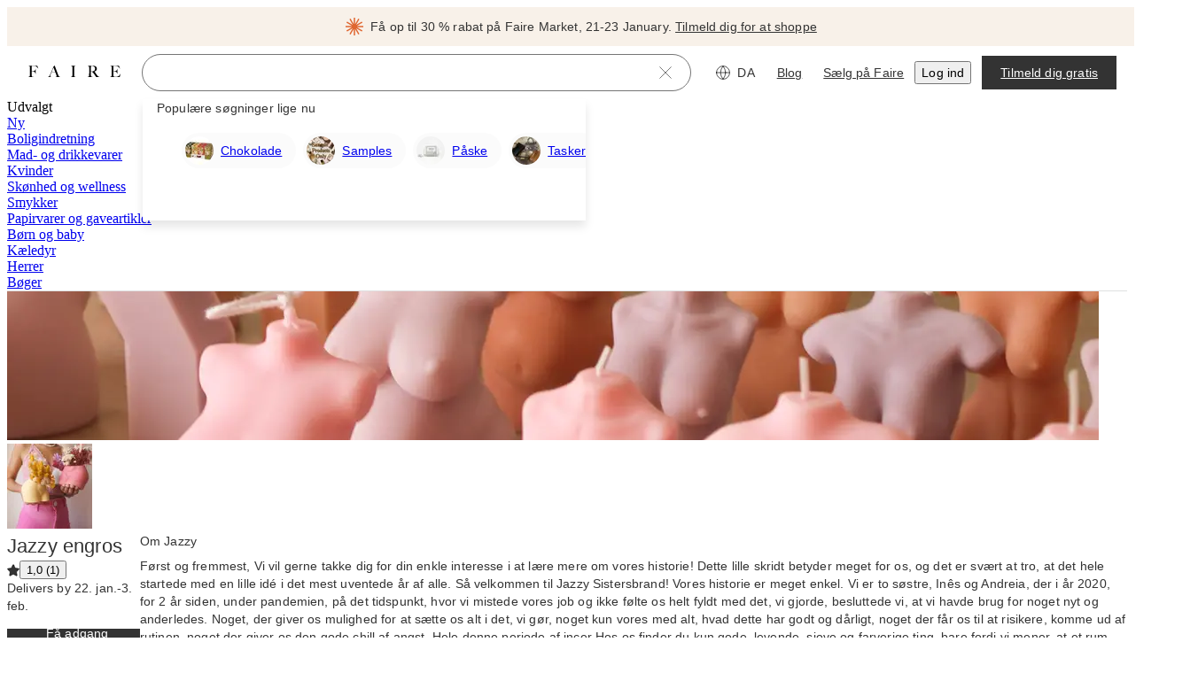

--- FILE ---
content_type: application/javascript
request_url: https://cdn.faire.com/visitor/_next/static/chunks/33474-bb4a13e63f86ebb0.da_DK.js
body_size: 8861
content:
"use strict";(self.webpackChunk_N_E=self.webpackChunk_N_E||[]).push([[33474],{7523:(e,t,a)=>{a.d(t,{Z:()=>r});var n=a(998273);function r(e){let t=e===n.L.USA,a=e===n.L.CAN,r=e===n.L.AUS;return t||a||r;}},161247:(e,t,a)=>{a.d(t,{j:()=>c});var n,r,o,i=((n={}).APP_PLATFORM_UNKNOWN="APP_PLATFORM_UNKNOWN",n.ANDROID="ANDROID",n.IOS="IOS",n.IPADOS="IPADOS",n.WEB="WEB",n.WEB_MOBILE="WEB_MOBILE",n);(r||(r={})).build=e=>({...e??{}}),(o||(o={})).build=e=>({...e??{}});var l=a(351967),s=a(998746),d=a(676024);let c=(e,t,a,n)=>{let{request:c,currentEventTime:E}=(0,s.A)(e),A=o.build(c),_=r.build();Object.assign(_,t),A.event_model=_,A.app_platform=i.WEB,A.surface=a,n&&(A.surface_variant=n),l.X.get().enqueueEvent(c,A);let R={...e,eventId:c.event_id};return(0,d.F)("faire.events.interceptors")?.forEach(e=>e(R)),{sourceEventHash:c.source_event_hash,sourceEventKey:e.eventKey,sourceEventStart:E};};},162363:(e,t,a)=>{a.d(t,{B:()=>o});var n=a(30541),r=a(26853);function o(e){return(0,r.x)({eventKey:"logged_out_retailers-footer_links-action_category_click",realTimeTracking:!1,priority:n.T.Priority.EXTRA_LOW,actionCategory:n.T.ActionCategory.ACTION_CATEGORY_CLICK,parameters:{link_path:e}});}},216050:(e,t,a)=>{a.d(t,{CR:()=>i,D4:()=>s,lU:()=>l});var n,r,o,i=((n={}).INITIATE="initiate",n.SAVE="save",n.SAVE_ERROR="save_error",n),l=((r={}).CREDIT_OR_DEBIT_CARD="CREDIT_OR_DEBIT_CARD",r.BANK_ACCOUNT="BANK_ACCOUNT",r),s=((o={}).UNKNOWN="UNKNOWN",o.CARD="scheme",o.SEPA="sepadirectdebit",o.IDEAL="ideal",o.BACS="directdebit_GB",o.SOFORT="directEbanking",o);},345947:(e,t,a)=>{a.d(t,{I:()=>c,f:()=>d});var n=a(818657),r=a(408067),o=a(498240),i=a(462356),l=a(998273),s=a(584567);let d=()=>c((0,o.mK)()?(0,n.B)()?.country:(0,r.Z)(),(0,s.E)()),c=(e,t)=>e===l.L.DEU&&t?.language===i.T.DEU;},383812:(e,t,a)=>{a.d(t,{X:()=>i,U:()=>o});var n=a(831762);let r="ENABLE_DETECTED_POS_UPSELL_251016",o=()=>(0,n.useSetting)(r,!1),i=()=>(0,n.useAssignSetting)(r);},422130:(e,t,a)=>{a.d(t,{Ay:()=>s}),a(434059);var n,r,o=a(686737),i=a(73049);(n=r||(r={})).build=e=>e,n.parse=function(e=""){return{..."string"==typeof e?i.parse(e):e??{}};};let l=(0,o.wE)("/support/retailers",{encode:encodeURIComponent}),s=function(e){let t=l({}),a=e?i.stringify(e):"";return`${t}${a?`?${a}`:""}`;};},494194:(e,t,a)=>{a.d(t,{b:()=>C,J:()=>b});var n=a(294799),r=a(11241),o=a(258455),i=a(345947),l=a(813413),s=a(125939);a(434059);var d=a(686737);let c=(0,d.wE)("/aoda",{encode:encodeURIComponent}),E=(0,d.wE)("/copyright",{encode:encodeURIComponent}),A=(0,d.wE)("/imprint",{encode:encodeURIComponent});var _=a(245435);let R=(0,d.wE)("/privacy/cookies",{encode:encodeURIComponent}),f=(0,d.wE)("/site-map",{encode:encodeURIComponent});var h=a(548505),S=a(46542),p=a(665619),m=a(594914),u=a(916614);a(834023);var I=a(360343);let C=e=>{let t,a,s,d,c,E,A=(0,r.c)(14),{className:_,inversed:R,backgroundColor:f}=e;A[0]===Symbol.for("react.memo_cache_sentinel")?(t=(0,i.f)(),A[0]=t):t=A[0];let h=b(t);if(A[1]===Symbol.for("react.memo_cache_sentinel")?(a=(0,n.jsxs)(u.o5,{color:l.iJ.text.subdued,variant:"paragraphSansRegular",children:["©",new Date().getFullYear()," Faire Wholesale, Inc."]}),s=(0,n.jsx)(m.hK,{height:"1x"}),A[1]=a,A[2]=s):(a=A[1],s=A[2]),A[3]!==h){let e;A[5]!==h.length?(e=(e,t)=>(0,n.jsxs)(p.fI,{children:[(0,n.jsx)(o.Q0,{href:e.link,target:"_blank",rel:"noopener noreferrer",children:(0,n.jsx)(u.o5,{color:l.iJ.text.subdued,children:e.text})}),t+1===h.length?null:(0,n.jsx)(N,{children:" • "})]},`${e.text}-${t}`),A[5]=h.length,A[6]=e):e=A[6],d=h.map(e),A[3]=h,A[4]=d;}else d=A[4];return A[7]!==d?(c=(0,n.jsx)(g,{children:d}),A[7]=d,A[8]=c):c=A[8],A[9]!==f||A[10]!==_||A[11]!==R||A[12]!==c?(E=(0,n.jsxs)(O,{className:_,$backgroundColor:f,$inversed:R,children:[a,s,c]}),A[9]=f,A[10]=_,A[11]=R,A[12]=c,A[13]=E):E=A[13],E;},g=(0,I.Ay)(p.fI).withConfig({componentId:"sc-e70d5903-0"})(["flex-wrap:wrap;"]),O=(0,I.Ay)(p.VP).withConfig({componentId:"sc-e70d5903-1"})([""," ",""],e=>e.$backgroundColor?(0,I.AH)(["background-color:",";transition:background-color 500ms linear;"],e.$backgroundColor??l.iJ.surface.primary):"",e=>e.$inversed?(0,I.AH)(["p{color:",";}"],l.iJ.text.primaryInverse):""),N=(0,I.Ay)(u.o5).attrs({color:"graphite"}).withConfig({componentId:"sc-e70d5903-2"})(["&&&{padding:"," !important;}"],(0,m.GY)(0,"1x")),b=e=>{let t,a=(0,r.c)(3),{strictLocalize:n}=(0,S.y_)();return a[0]!==e||a[1]!==n?(t=[{link:(0,h.Ay)(),text:n({id:"32rBNK",defaultMessage:[{"type":0,"value":"Servicevilkår"}]})},{link:(0,_.Ay)(),text:n({id:"vx0nkZ",defaultMessage:[{"type":0,"value":"Fortrolighedspolitik"}]})},{link:R({}),text:n({id:"cA0kQY",defaultMessage:[{"type":0,"value":"Cookiepolitik"}]})},{link:E({}),text:n({id:"ESamMb",defaultMessage:[{"type":0,"value":"IP-politik"}],description:{text:"A link to our legal policy for our intellectual property"}})},{link:c({}),text:n({id:"+SawFv",defaultMessage:[{"type":0,"value":"Tilgængelighedspolitik"}],description:{text:"A link to our legal policy for accessibility"}})},{link:f({}),text:n({id:"dru3li",defaultMessage:[{"type":0,"value":"Sitemap"}],description:{text:"A link to the sitemap page for the website"}})},e?{link:A({}),text:n({id:"lp+8HF",defaultMessage:[{"type":0,"value":"Juridiske oplysninger"}],description:{text:"Name of a page containing information about Faire",img:"https://cdn.faire.com/fastly/4fb49ada1dbe770a5f95b42ad6ea170b6f396db21112f558851a06b0450fcef0.png"}})}:null].filter(s.Pe),a[0]=e,a[1]=n,a[2]=t):t=a[2],t;};},506269:(e,t,a)=>{a.d(t,{iK:()=>n});let{useSetting:n,useAssignSetting:r,SettingsContextProvider:o}=(0,a(457208).S)();},581422:(e,t,a)=>{a.d(t,{q:()=>o});var n=a(294799),r=a(768271);a(834023);let o=(0,a(743335).w)((0,n.jsx)("path",{d:"M13.714 6.857c0-1.714.857-1.714 1.714-1.714h1.029A1.286 1.286 0 0 0 17.76 3.84V2.229A1.304 1.304 0 0 0 16.44.926L14.005.89a4.903 4.903 0 0 0-5.057 5.486v2.486H7.594a1.303 1.303 0 0 0-1.303 1.303v1.611a1.303 1.303 0 0 0 1.303 1.303h1.354v9.206a.857.857 0 0 0 .857.857h3.103a.857.857 0 0 0 .806-.857V13.08h1.508a1.303 1.303 0 0 0 1.303-1.303v-1.611a1.303 1.303 0 0 0-1.303-1.303h-1.508z",stroke:"currentColor",strokeLinecap:"round",strokeLinejoin:"round"}),"SocialFacebook",e=>({viewBox:"0 0 24 24",titleAccess:e({id:"UsBSnl",defaultMessage:[{"type":0,"value":"Facebook"}],description:{text:"Message for screenreaders when only the icon is displayed"}}),fill:"none",className:(0,r.nh)()}));},611830:(e,t,a)=>{a.d(t,{u:()=>r});var n,r=((n={}).SURFACE_UNKNOWN="SURFACE_UNKNOWN",n.PRODUCT="PRODUCT",n.BRAND_PAGE="BRAND_PAGE",n.BRAND_PRODUCT_SEARCH_RESULTS="BRAND_PRODUCT_SEARCH_RESULTS",n.CATEGORY_PRODUCT_RESULTS="CATEGORY_PRODUCT_RESULTS",n.BOARDS="BOARDS",n.BUY_AGAIN="BUY_AGAIN",n.CHECKOUT_BRAND="CHECKOUT_BRAND",n.PRODUCT_BASED_COLLECTION="PRODUCT_BASED_COLLECTION",n.BRAND_VIDEO_LIBRARY="BRAND_VIDEO_LIBRARY",n.MY_BRANDS="MY_BRANDS",n.HOME="HOME",n.SEARCH_PRODUCT_RESULTS="SEARCH_PRODUCT_RESULTS",n.ORDER_DETAILS="ORDER_DETAILS",n.NEW_ARRIVALS="NEW_ARRIVALS",n.CART="CART",n.SIMILAR_PRODUCTS="SIMILAR_PRODUCTS",n.POST_ORDER="POST_ORDER",n.DIGEST_PAGE_SCREEN="DIGEST_PAGE_SCREEN",n.REORDER_BRANDS_PAGE="REORDER_BRANDS_PAGE",n.FOLLOWED_BRANDS_PAGE="FOLLOWED_BRANDS_PAGE",n.BRAND_VIDEO_PLAYER="BRAND_VIDEO_PLAYER",n.LOGGED_OUT_HOME="LOGGED_OUT_HOME",n.DISCOVER_PAGE_SCREEN="DISCOVER_PAGE_SCREEN",n.BUNDLES_PAGE="BUNDLES_PAGE",n.EXCLUSIVITY="EXCLUSIVITY",n.MERCHANDISED_COLLECTIONS="MERCHANDISED_COLLECTIONS",n.SEE_MORE_PAGE_SCREEN="SEE_MORE_PAGE_SCREEN",n.ASSORTMENT_PAGE="ASSORTMENT_PAGE",n.NOW_ON_FAIRE_PAGE="NOW_ON_FAIRE_PAGE",n.MARKET_LIST_PAGE="MARKET_LIST_PAGE",n.POST_CHECKOUT_PAGE="POST_CHECKOUT_PAGE",n.MARKETING_EMAIL="MARKETING_EMAIL",n.LOGGED_OUT_SEARCH_PRODUCT_RESULTS="LOGGED_OUT_SEARCH_PRODUCT_RESULTS",n.BUILDER_IO="BUILDER_IO",n.SEARCH_BRAND_RESULTS="SEARCH_BRAND_RESULTS",n.SHOWROOM="SHOWROOM",n.LOGGED_OUT_BRAND="LOGGED_OUT_BRAND",n.BESTSELLER_PAGE="BESTSELLER_PAGE",n.CHECKOUT_CONFIRMATION_PAGE="CHECKOUT_CONFIRMATION_PAGE",n.INSIDER_LANDING_PAGE="INSIDER_LANDING_PAGE",n.POS_LANDING_PAGE="POS_LANDING_PAGE",n.RETAILER_APP_LANDING_PAGE="RETAILER_APP_LANDING_PAGE",n.FAIRE_PAY_LANDING_PAGE="FAIRE_PAY_LANDING_PAGE",n.SETTINGS_PAGE="SETTINGS_PAGE",n.INVOICES_PAGE="INVOICES_PAGE",n.INVOICE_DETAILS_PAGE="INVOICE_DETAILS_PAGE",n.ORDERS_PAGE="ORDERS_PAGE",n.BRAND_PREVIOUSLY_ORDERED_PAGE="BRAND_PREVIOUSLY_ORDERED_PAGE",n.BRAND_UPDATES="BRAND_UPDATES",n.TRENDS_HUB="TRENDS_HUB",n.TREND_DETAILS="TREND_DETAILS",n.CHECKOUT_INTERSTITIAL_PAGE="CHECKOUT_INTERSTITIAL_PAGE",n.FAIRE_SOURCE_SHOP_PAGE="FAIRE_SOURCE_SHOP_PAGE",n.REORDER_HUB="REORDER_HUB",n.FAIRE_FORECAST_PAGE="FAIRE_FORECAST_PAGE",n);},648662:(e,t,a)=>{a.d(t,{s:()=>r});var n,r=((n={}).UNKNOWN="UNKNOWN",n.VISA="VISA",n.AMERICAN_EXPRESS="AMERICAN_EXPRESS",n.MASTERCARD="MASTERCARD",n.DISCOVER="DISCOVER",n.JCB="JCB",n.DINERS_CLUB="DINERS_CLUB",n.CARTES_BANCAIRES="CARTES_BANCAIRES",n.MAESTRO="MAESTRO",n.DE_BIJENKORF_CARD="DE_BIJENKORF_CARD",n);},661366:(e,t,a)=>{a.d(t,{u:()=>i,Z:()=>l});var n=a(871310);let r="LAUNCH_WITH_FAIRE_ENABLED_FOR_RETAILER_COUNTRY";var o=a(506269);let i=()=>(0,n.FD)(r,!1),l=()=>(0,o.iK)(r,!1);},688614:(e,t,a)=>{a.d(t,{E:()=>c});var n=a(294799),r=a(11241),o=a(543862),i=a(665619),l=a(916614),s=a(768271);a(834023);var d=a(360343);let c=e=>{let t,a,l,d=(0,r.c)(16),c=e.dividerColor??e.contentColor??o.iJ.border.muted,A=!!e.small,_=!!e.rounded,R=e.borderColor,f=e.backgroundColor,h=e.contentColor;d[0]!==e.className?(t=(0,s.P4)(e.className),d[0]=e.className,d[1]=t):t=d[1];let S=e["data-test-id"];return d[2]!==c||d[3]!==e.prefix?(a=e.prefix?(0,n.jsxs)(n.Fragment,{children:[e.prefix,(0,n.jsx)(i.V2,{$color:c,$margin:"0 6px",$height:"12px"})]}):null,d[2]=c,d[3]=e.prefix,d[4]=a):a=d[4],d[5]!==e.backgroundColor||d[6]!==e.borderColor||d[7]!==e.content||d[8]!==e.contentColor||d[9]!==e.onMouseEnter||d[10]!==A||d[11]!==_||d[12]!==t||d[13]!==S||d[14]!==a?(l=(0,n.jsxs)(E,{$small:A,$rounded:_,$borderColor:R,$backgroundColor:f,$contentColor:h,className:t,"data-test-id":S,onMouseEnter:e.onMouseEnter,children:[a,e.content]}),d[5]=e.backgroundColor,d[6]=e.borderColor,d[7]=e.content,d[8]=e.contentColor,d[9]=e.onMouseEnter,d[10]=A,d[11]=_,d[12]=t,d[13]=S,d[14]=a,d[15]=l):l=d[15],l;},E=(0,d.Ay)(i.fI).attrs({align:"center",justify:"center"}).withConfig({componentId:"sc-2e2824e7-0"})(["",";width:fit-content;min-width:20px;min-height:22px;padding:0 4px;border:1px solid ",";background-color:",";color:",";border-radius:",";white-space:nowrap;",""],e=>(0,l.uT)({variant:e.$small?"labelSansRegular":"paragraphSansRegular",theme:e.theme}),e=>e.$borderColor??e.$backgroundColor,e=>e.$backgroundColor,e=>e.$contentColor??o.iJ.text.primary,e=>e.$rounded?"999px":"4px",e=>e.$small?(0,d.AH)(["padding:0 4px;","{height:10px;margin:0 4px;}"],i.V2):"");},730390:(e,t,a)=>{a.d(t,{i:()=>o});var n=a(294799),r=a(768271);a(834023);let o=(0,a(743335).w)((0,n.jsx)("path",{fillRule:"evenodd",clipRule:"evenodd",d:"M3 6.5A4.5 4.5 0 0 1 7.5 2h10A4.5 4.5 0 0 1 22 6.5v10a4.5 4.5 0 0 1-4.5 4.5h-10A4.5 4.5 0 0 1 3 16.5zM7.5 3A3.5 3.5 0 0 0 4 6.5v10A3.5 3.5 0 0 0 7.5 20h10a3.5 3.5 0 0 0 3.5-3.5v-10A3.5 3.5 0 0 0 17.5 3zm.5 8.5a4.5 4.5 0 1 1 9 0 4.5 4.5 0 0 1-9 0ZM12.5 8a3.5 3.5 0 1 0 0 7 3.5 3.5 0 0 0 0-7Zm5-2.5a1 1 0 1 0 0 2 1 1 0 0 0 0-2Z",fill:"#333",stroke:"currentColor",strokeLinecap:"round",strokeLinejoin:"round"}),"SocialInstagram",e=>({viewBox:"0 0 24 24",titleAccess:e({id:"HTgWB/",defaultMessage:[{"type":0,"value":"Instagram"}],description:{text:"Message for screenreaders when only the icon is displayed"}}),fill:"none",className:(0,r.nh)()}));},806430:(e,t,a)=>{a.d(t,{FooterSection:()=>$});var n,r=a(294799),o=a(11241),i=a(7523),l=a(258455),s=a(608736),d=a(818657),c=a(831762);let E=(0,a(343110).J)({name:"FE_HOW_FAIRE_WORKS_251031",identifier:"RetailerTokenOrLoggedOutSessionToken",client:["RETAILER","VISITOR_WEB"],notifyAfter:"2026-01-31",defaultValue:!1,productArea:"LOGGED_OUT_RETAILERS"});var A=a(517914),_=a(383812),R=a(661366),f=a(711780),h=a(813413),S=a(30541),p=a(26853),m=a(162363),u=a(935983),I=a(749),C=a(406368);a(434059);var g=a(686737);let O=(0,g.wE)("/how-faire-works",{encode:encodeURIComponent});var N=a(833253),b=a(515430);let x=(0,g.wE)("/news",{encode:encodeURIComponent});var T=a(716137),D=a(376772),P=a(422130),L=((n={}).INSTAGRAM="https://www.instagram.com/faire_wholesale/",n.FACEBOOK="https://www.facebook.com/fairewholesale/",n.TWITTER="https://twitter.com/faire_wholesale",n.X="https://x.com/faire_wholesale",n),y=a(46542),v=a(581422),w=a(730390),k=a(665619),U=a(916614),B=a(407168);a(834023);var G=a(402757),M=a(688614),j=a(594914),F=a(360343);let H=e=>{let t,a,n,i,s,d,c=(0,o.c)(27),{link:E}=e;if(!E.shouldShow)return null;c[0]!==E?(t=()=>{E.peteEvent&&E.peteEvent(),E.eventPath&&(0,G.F)(E.eventPath),(0,m.B)(E.to);},c[0]=E,c[1]=t):t=c[1];let A=t;if(E.isExternal){let e,t,a;return c[2]!==E.name?(e=(0,r.jsx)(W,{children:E.name}),c[2]=E.name,c[3]=e):e=c[3],c[4]!==A||c[5]!==E.target||c[6]!==E.to||c[7]!==e?(t=(0,r.jsx)(l.Q0,{href:E.to,target:E.target,rel:"noopener noreferrer",onClick:A,children:e}),c[4]=A,c[5]=E.target,c[6]=E.to,c[7]=e,c[8]=t):t=c[8],c[9]!==E.name||c[10]!==t?(a=(0,r.jsx)(K,{children:t},E.name),c[9]=E.name,c[10]=t,c[11]=a):a=c[11],a;}return c[12]!==E.name?(a=(0,r.jsx)(W,{children:E.name}),c[12]=E.name,c[13]=a):a=c[13],c[14]!==A||c[15]!==E.target||c[16]!==E.to||c[17]!==a?(n=(0,r.jsx)(l.Lo,{to:E.to,target:E.target,onClick:A,children:a}),c[14]=A,c[15]=E.target,c[16]=E.to,c[17]=a,c[18]=n):n=c[18],c[19]!==E.isNew?(i=E.isNew?(0,r.jsxs)(r.Fragment,{children:[(0,r.jsx)(j.hK,{size:"1x"}),(0,r.jsx)(V,{content:"New",backgroundColor:h.QB.surface.success})]}):null,c[19]=E.isNew,c[20]=i):i=c[20],c[21]!==n||c[22]!==i?(s=(0,r.jsxs)(k.fI,{align:"center",children:[n,i]}),c[21]=n,c[22]=i,c[23]=s):s=c[23],c[24]!==E.name||c[25]!==s?(d=(0,r.jsx)(K,{children:s},E.name),c[24]=E.name,c[25]=s,c[26]=d):d=c[26],d;},K=F.Ay.li.withConfig({componentId:"sc-1cad0a8b-0"})(["display:flex;flex-direction:column;justify-content:flex-start;align-items:flex-start;margin:","px 0;"],3),W=(0,F.Ay)(U.o5).withConfig({componentId:"sc-1cad0a8b-1"})(["word-break:break-word;overflow-wrap:break-word;hyphens:auto;"]),V=(0,F.Ay)(M.E).withConfig({componentId:"sc-1cad0a8b-2"})(["width:38px;height:",";"],(0,j.GY)("3x")),Y=(0,a(743335).w)((0,r.jsxs)(r.Fragment,{children:[(0,r.jsx)("path",{d:"M0 0L11.3548 16H16L4.64516 0H0ZM2.99754 1.54839L12.1547 14.4516H13.0025L3.84534 1.54839H2.99754Z",fill:"#333333"}),(0,r.jsx)("path",{d:"M1.54814 16H0.257812L13.9352 0H15.2256L1.54814 16Z",fill:"#333333"})]}),"SocialX",e=>({viewBox:"0 0 16 16",titleAccess:e({id:"WW6lGR",defaultMessage:[{"type":0,"value":"X-ikonet"}],description:{text:"svg icon for social app X"}}),fill:"none"})),$=e=>{let t,a,n,l,h,m,g=(0,o.c)(15),{locale:L,isLoggedInRetailer:v,retailerOrSessionCountry:w}=e,{strictLocalize:U}=(0,y.y_)(),G=(0,d.B)()?.token,M=(0,A.w)(),j=(0,R.Z)(),F=(0,i.Z)(w),{detectedPosName:H}=(0,f.I)(),K=(0,_.U)(),W=(0,_.X)(),V=(0,c.useSetting)(E);g[0]!==W||g[1]!==H?(t=()=>{H&&W();},g[0]=W,g[1]=H,g[2]=t):t=g[2];let Y=(0,B.d)(t),$=[{title:U({id:"emB9+l",defaultMessage:[{"type":0,"value":"Virksomhed"}],description:{text:"group of links to pages related to Faire"}}),links:[{name:U({id:"g1AR2a",defaultMessage:[{"type":0,"value":"Om os"}],description:{text:"Label on a button that takes you to the about us page",img:"https://cdn.faire.com/fastly/93eef6e47ce10140b20f33493b3b79691426127c350fc9d715ddc68cebaba1a8.png"}}),to:"/about",target:void 0,isExternal:!1,shouldShow:!0},{name:U({id:"iI2Ymw",defaultMessage:[{"type":0,"value":"Newsroom"}],description:{text:"Link to the newsroom page",img:"https://cdn.faire.com/fastly/07732fd0905552121fffcebef2c055a07412dd19f21d57a60e3276879b6865a8.png"}}),to:x({}),target:void 0,isExternal:!0,shouldShow:!0},{name:U({id:"yJ1ORH",defaultMessage:[{"type":0,"value":"Job"}]}),to:(0,C.Ay)(),target:void 0,isExternal:!1,shouldShow:!0},{name:U({id:"PvaPSn",defaultMessage:[{"type":0,"value":"Tilknyttede virksomheder"}],description:{text:"Link to the affiliates page",img:"https://cdn.faire.com/fastly/c2f423a100c79716eb5efb6b965b654483b9addb7b2c15c02c50d0726f27a16c.png"}}),to:(0,u.Ay)(),target:void 0,isExternal:!1,shouldShow:!0},{name:U({id:"tv5FG3",defaultMessage:[{"type":0,"value":"Blog"}]}),to:`${(0,s.oK)(L)}/`,target:"_blank",isExternal:!0,shouldShow:!0}]},{title:U({id:"nHqI97",defaultMessage:[{"type":0,"value":"Udforsk"}],description:{text:"Group of Faire resource links to explore",img:"https://cdn.faire.com/fastly/527ce0c2c2f77983f781fe71151c77fd50ba2468c4f78d66a03bcc143d4f68f8.png"}}),links:[{name:U({id:"02wgPf",defaultMessage:[{"type":0,"value":"Hjælpecenter"}],description:{text:"Label on a button that takes you to the help center page",img:"https://cdn.faire.com/fastly/93eef6e47ce10140b20f33493b3b79691426127c350fc9d715ddc68cebaba1a8.png"}}),to:v?(0,P.Ay)():(0,D.Ay)(),target:"_blank",isExternal:!1,shouldShow:!0,peteEvent:()=>{var e;return e=G??"",(0,p.x)({eventKey:"help_center-faire_home_footer_help_center-click",realTimeTracking:!1,priority:S.T.Priority.EXTRA_LOW,actionCategory:S.T.ActionCategory.ACTION_CATEGORY_UNKNOWN,parameters:{retailerToken:e,brandToken:""}});}},{name:U({id:"PVie/y",defaultMessage:[{"type":0,"value":"Open with Faire"}]}),to:"/open-with-faire",target:"_blank",isExternal:!1,shouldShow:j,eventPath:"/open-with-faire/general-footer/click"},{name:U({id:"nMCzg9",defaultMessage:[{"type":0,"value":"Faire Markets"}],description:{text:"Link to faire markets page which gives an overview of what faire markets are, and provides links to learn more about past events"}}),to:(0,b.Ay)(),target:"_blank",isExternal:!1,shouldShow:!0},{name:U({id:"HlqOBy",defaultMessage:[{"type":0,"value":"Sælg på Faire"}],description:{text:"Label on a button to apply as a brand"}}),to:(0,I.Ay)(),target:void 0,isExternal:!1,shouldShow:!0},{name:U({id:"+mb53H",defaultMessage:[{"type":0,"value":"Tilskud til små virksomheder"}],description:{text:"Label on a button that takes you to the small business grant page"}}),to:"/small-business-grant",target:void 0,isExternal:!1,shouldShow:M},{name:U({id:"rSKMj1",defaultMessage:[{"type":0,"value":"Insider"}],description:{text:"Label on a button that takes you to the insider marketing page",img:"https://cdn.faire.com/fastly/3ce05e0d8114e6dd90a8ef89787032930aa0b07debd8e0c80a954d798bd50aa3.png"}}),to:(0,N.Ay)(),target:"_blank",isExternal:!1,shouldShow:!v&&F,peteEvent:J},{name:H&&K?U({id:"6vB7Z1",defaultMessage:[{"type":1,"value":"posCompanyName"},{"type":0,"value":"-integration"}],description:{text:"Link to the POS integrations marketing page",img:"https://cdn.faire.com/fastly/957909617db27fbe9c058084d9a57be0f76e1ebdb1a31616f15b988b5eef2b23.png"}},{posCompanyName:H}):U({id:"wQoOWp",defaultMessage:[{"type":0,"value":"POS-integration"}],description:{text:"Link to the POS integrations marketing page",img:"https://cdn.faire.com/fastly/8b21891886b265c21e7e062892d2b9524ca29f98f7a80c90c0a877efe1ab405a.png"}}),to:(0,T.Ay)(),target:void 0,isExternal:!1,shouldShow:!0},{name:U({id:"YSWxS1",defaultMessage:[{"type":0,"value":"Sådan fungerer Faire"}],description:{text:"Link to the How Faire works page"}}),to:O({}),target:void 0,isExternal:!1,shouldShow:V}]}],X=k.so;g[3]===Symbol.for("react.memo_cache_sentinel")?(a={mobileAndAbove:"column",desktopAndAbove:"row"},g[3]=a):a=g[3];let Q=k.fI;g[4]===Symbol.for("react.memo_cache_sentinel")?(n={mobileAndAbove:"space-between",tabletAndAbove:"flex-start"},g[4]=n):n=g[4];let q=$.map(Z);return g[5]!==Q||g[6]!==n||g[7]!==q?(l=(0,r.jsx)(Q,{justify:n,className:"w-full md:w-fit",children:q}),g[5]=Q,g[6]=n,g[7]=q,g[8]=l):l=g[8],g[9]===Symbol.for("react.memo_cache_sentinel")?(h=(0,r.jsx)(z,{}),g[9]=h):h=g[9],g[10]!==X||g[11]!==a||g[12]!==l||g[13]!==Y?(m=(0,r.jsxs)(X,{ref:Y,align:"flex-start",direction:a,className:"w-full py-8 md:mt-2 md:w-max md:pt-0 md:pb-8 md:pl-[50px] lg:mt-3 lg:pl-0 xl:mt-4",children:[l,h]}),g[10]=X,g[11]=a,g[12]=l,g[13]=Y,g[14]=m):m=g[14],m;},z=()=>{let e,t,a,n,i=(0,o.c)(4),s=Q;return i[0]===Symbol.for("react.memo_cache_sentinel")?(e={mobileAndAbove:"flex-end",tabletAndAbove:"flex-start"},i[0]=e):e=i[0],i[1]===Symbol.for("react.memo_cache_sentinel")?(t=(0,r.jsx)(l.Q0,{href:L.INSTAGRAM,target:"_blank",rel:"noopener noreferrer",onClick:()=>s(L.INSTAGRAM),children:(0,r.jsx)(w.i,{fill:h.iJ.icon.primary})}),i[1]=t):t=i[1],i[2]===Symbol.for("react.memo_cache_sentinel")?(a=(0,r.jsx)(l.Q0,{href:L.FACEBOOK,target:"_blank",rel:"noopener noreferrer",onClick:()=>s(L.FACEBOOK),children:(0,r.jsx)(v.q,{fill:h.iJ.icon.primary})}),i[2]=a):a=i[2],i[3]===Symbol.for("react.memo_cache_sentinel")?(n=(0,r.jsxs)(k.fI,{justify:e,align:"center",className:"w-fit pt-8 lg:px-4 lg:pt-0 xl:pr-[100px] 2xl:pr-[150px]",gap:"4x",children:[t,a,(0,r.jsx)(l.Q0,{href:L.X,target:"_blank",rel:"noopener noreferrer",onClick:()=>s(L.X),children:(0,r.jsx)(Y,{className:"mt-1",width:"15px",height:"15px"})})]}),i[3]=n):n=i[3],n;};function J(){return(0,p.x)({eventKey:"logged_out_retailers-home_page_footer_insider_label-click",realTimeTracking:!1,priority:S.T.Priority.EXTRA_LOW,actionCategory:S.T.ActionCategory.ACTION_CATEGORY_UNKNOWN});}function X(e){return(0,r.jsx)(H,{link:e},e.name);}function Z(e){return(0,r.jsxs)(k.VP,{className:"min-w-[140px] gap-3 xl:w-[220px] 2xl:w-[280px]",children:[(0,r.jsx)(U.o5,{variant:"paragraphSansMedium",children:e.title}),e.links.map(X)]},e.title);}function Q(e){(0,m.B)(e);}},833253:(e,t,a)=>{a.d(t,{Ay:()=>l,xk:()=>o}),a(434059);var n=a(686737);let r="/insider",o={path:r,templatedPath:"/insider",productArea:"INSIDER",pod:"FAIRE_POD_INSIDER",pillar:"FAIRE_PILLAR_VALUE"},i=(0,n.wE)(r,{encode:encodeURIComponent}),l=function(){return i({});};},903764:(e,t,a)=>{a.d(t,{ms:()=>E,y_:()=>c});var n=a(294799),r=a(11241),o=a(216050),i=a(834023);let l={[o.D4.SEPA]:(0,i.lazy)(()=>a.e(21226).then(a.bind(a,82937)).then(e=>({default:e.Sepa}))),[o.D4.SOFORT]:(0,i.lazy)(()=>a.e(59856).then(a.bind(a,680737)).then(e=>({default:e.Klarna}))),[o.D4.IDEAL]:(0,i.lazy)(()=>a.e(38970).then(a.bind(a,123062)).then(e=>({default:e.Ideal}))),[o.D4.BACS]:(0,i.lazy)(()=>a.e(52530).then(a.bind(a,899044)).then(e=>({default:e.BACS}))),cartebancaire:(0,i.lazy)(()=>a.e(22660).then(a.bind(a,434318)).then(e=>({default:e.CB}))),visa:(0,i.lazy)(()=>a.e(57636).then(a.bind(a,520878)).then(e=>({default:e.Visa}))),mc:(0,i.lazy)(()=>a.e(88979).then(a.bind(a,435839)).then(e=>({default:e.MasterCard}))),amex:(0,i.lazy)(()=>a.e(83678).then(a.bind(a,542412)).then(e=>({default:e.Amex}))),discover:(0,i.lazy)(()=>a.e(5662).then(a.bind(a,519289)).then(e=>({default:e.Discover}))),diners:(0,i.lazy)(()=>a.e(58016).then(a.bind(a,942598)).then(e=>({default:e.Diners}))),ach:(0,i.lazy)(()=>a.e(23577).then(a.bind(a,459051)).then(e=>({default:e.ACH}))),scheme:(0,i.lazy)(()=>a.e(77654).then(a.bind(a,337312)).then(e=>({default:e.CardMethod}))),fairepay:(0,i.lazy)(()=>a.e(49367).then(a.bind(a,274096)).then(e=>({default:e.FairePay})))};var s=a(648662);let d=a(966990).g.InstrumentType,c=(e,t,a,o)=>{var s;let d,c=(s=(s=t)??"28px",d=l[e],t=>{let l,c=(0,r.c)(2);if(c[0]!==t)l=d?(0,n.jsx)(i.Suspense,{fallback:null,children:(0,n.jsx)("div",{"aria-label":"mc"===e?"Master Card":e,role:"region",tabIndex:0,children:(0,n.jsx)(d,{fontSize:s,square:a,monochrome:o,"data-test-id":"payment-method-icon-"+e,...t},e)})}):null,c[0]=t,c[1]=l;else l=c[1];return l;});return(0,n.jsx)(c,{});},E=(e,t,a,n)=>c((e=>{if(e.type===d.FAIRE_PAY)return"fairepay";if(e.card)switch(e.card.brand){case s.s.CARTES_BANCAIRES:return"cartebancaire";case s.s.MASTERCARD:return"mc";case s.s.AMERICAN_EXPRESS:return"amex";case s.s.DINERS_CLUB:return"diners";case s.s.VISA:case s.s.DISCOVER:return e.card.brand.toLowerCase();}else if(e.bank_account)switch(e.type){case d.SEPA:return o.D4.SEPA;case d.SOFORT:return o.D4.SOFORT;case d.IDEAL:return o.D4.IDEAL;case d.BACS:return o.D4.BACS;default:return"ach";}return"";})(e),t,a,n);},903840:(e,t,a)=>{a.d(t,{LegalLinks:()=>f});var n=a(294799),r=a(11241),o=a(258455),i=a(345947),l=a(813413),s=a(162363),d=a(665619),c=a(594914),E=a(916614),A=a(834023),_=a(903764),R=a(494194);let f=e=>{let t,a,A,_,f,S,p,m,u,I=(0,r.c)(18),{country:C,localeKey:g,adyenEUPaymentMethodsIcons:O}=e;I[0]!==C||I[1]!==g?(t=(0,i.I)(C,g),I[0]=C,I[1]=g,I[2]=t):t=I[2];let N=(0,R.J)(t);if(I[3]!==O?(a=O&&O.length>0?(0,n.jsxs)(n.Fragment,{children:[(0,n.jsx)(c.hK,{size:{mobileAndAbove:"3x",tabletAndAbove:0}}),(0,n.jsx)(d.fI,{children:O.map(h)}),(0,n.jsx)(c.hK,{size:{mobileAndAbove:"4x",tabletAndAbove:"2x"}})]}):null,I[3]=O,I[4]=a):a=I[4],I[5]===Symbol.for("react.memo_cache_sentinel")?(A={mobileAndAbove:"column",desktopAndAbove:"row"},I[5]=A):A=I[5],I[6]===Symbol.for("react.memo_cache_sentinel")?(_=(0,n.jsxs)(E.o5,{variant:"paragraphSansMedium",children:["©",new Date().getFullYear()," Faire Wholesale, Inc."]}),I[6]=_):_=I[6],I[7]===Symbol.for("react.memo_cache_sentinel")?(f=(0,n.jsx)(c.hK,{size:{mobileAndAbove:"2x",tabletAndAbove:"1x"}}),I[7]=f):f=I[7],I[8]===Symbol.for("react.memo_cache_sentinel")?(S={mobileAndAbove:"column",tabletAndAbove:"row"},I[8]=S):S=I[8],I[9]!==N){let e;I[11]!==N.length?(e=(e,t)=>(0,n.jsxs)(d.fI,{children:[(0,n.jsx)(o.Q0,{href:e.link,target:"_blank",rel:"noopener noreferrer",onClick:()=>(0,s.B)(e.link),children:(0,n.jsx)(E.o5,{children:e.text})}),t+1===N.length?null:(0,n.jsxs)("div",{className:"hidden flex-row md:flex",children:[(0,n.jsx)(c.hK,{size:4}),(0,n.jsx)(E.o5,{color:l.iJ.text.subdued,children:" • "}),(0,n.jsx)(c.hK,{size:4})]})]},`${e.text}-${t}`),I[11]=N.length,I[12]=e):e=I[12],p=N.map(e),I[9]=N,I[10]=p;}else p=I[10];return I[13]!==p?(m=(0,n.jsxs)(d.so,{justify:"flex-start",align:"flex-start",className:"w-full flex-wrap",direction:A,children:[_,f,(0,n.jsx)(d.so,{className:"gap-3 md:gap-0",direction:S,children:p})]}),I[13]=p,I[14]=m):m=I[14],I[15]!==a||I[16]!==m?(u=(0,n.jsxs)(d.VP,{justify:"flex-start",children:[a,m]}),I[15]=a,I[16]=m,I[17]=u):u=I[17],u;};function h(e,t){return(0,n.jsxs)(A.Fragment,{children:[0!==t?(0,n.jsx)(c.hK,{width:"1x"}):null,(0,_.y_)(e)]},e);}},935983:(e,t,a)=>{a.d(t,{Ay:()=>l,xk:()=>o}),a(434059);var n=a(686737);let r="/affiliates",o={path:r,templatedPath:"/affiliates",productArea:"LOGGED_OUT_RETAILERS",pod:"FAIRE_POD_RETAILER_ACQUISITION",pillar:"FAIRE_PILLAR_RETAILER_GROWTH"},i=(0,n.wE)(r,{encode:encodeURIComponent}),l=function(){return i({});};},966990:(e,t,a)=>{var n,r,o;a.d(t,{g:()=>n}),(o=(r=n||(n={})).InstrumentType||(r.InstrumentType={})).UNKNOWN="UNKNOWN",o.CHECKING_BANK_ACCOUNT="CHECKING_BANK_ACCOUNT",o.SAVINGS_BANK_ACCOUNT="SAVINGS_BANK_ACCOUNT",o.DEBIT_CARD="DEBIT_CARD",o.CREDIT_CARD="CREDIT_CARD",o.PREPAID_CARD="PREPAID_CARD",o.CHEQUE="CHEQUE",o.PLAID_AUTHORIZATION="PLAID_AUTHORIZATION",o.DEBIT_OR_CREDIT_CARD="DEBIT_OR_CREDIT_CARD",o.SEPA="SEPA",o.SOFORT="SOFORT",o.IDEAL="IDEAL",o.BACS="BACS",o.FAIRE_PAY="FAIRE_PAY",r.build=e=>({...e??{}});}}]);

--- FILE ---
content_type: application/javascript
request_url: https://cdn.faire.com/visitor/_next/static/chunks/66883-8d984c3a5bc65a09.da_DK.js
body_size: 8772
content:
(self.webpackChunk_N_E=self.webpackChunk_N_E||[]).push([[66883],{46591:(e,t,r)=>{"use strict";r.d(t,{Cs:()=>_,E9:()=>i,T7:()=>a,Zd:()=>o,dr:()=>l,g$:()=>d,g2:()=>n,nc:()=>s,vP:()=>u});let i=(e,t)=>e+":"+t,a=e=>e.join(","),o=(e,t)=>e.startsWith(t),s=e=>(e=>{let t=e.indexOf(":");if(!(t<=0))return{filterType:e.substring(0,t),filterValue:e.substring(t+1)};})(e)?.filterValue,n="brand_samples",_="maker_minimum",d="maker_value",l="navigation_path",u="sorting";},63319:(e,t,r)=>{"use strict";r.d(t,{h:()=>a});var i,a,o=r(73049);(i=a||(a={})).parse=e=>{let t=o.parse(e),r=parseInt(t.page,10),i=parseInt(t.maker_minimum,10);return{...t,page:Number.isNaN(r)?void 0:r,maker_minimum:Number.isNaN(i)?void 0:i};},i.stringify=(e,t={})=>{let r=o.stringify(e);return r&&t.addQueryPrefix?"?"+r:r;};},68360:(e,t,r)=>{"use strict";r.d(t,{s:()=>o});var i,a,o,s=r(46591),n=r(975963),_=r(63319),d=r(125939),l=r(423035),u=r(737448),c=r(347567),p=r(526661),h=r(809575),g=r(147910),f=r(601354),m=r(823416),b=r(32480);(a=(i=o||(o={})).RouteType||(i.RouteType={})).CATEGORY="category",a.SUPPLIERS="suppliers",i.index=function({categoryUrlIds:e,queryParams:t={},filterByBrandValueOption:r,routeType:i="category",routingContext:a}){let o=e.filter(d.EA);if(!(0,d.ao)(o,1))return(0,p.vV)(Error("CategoryPathPaths.index must have at least one category")),(0,h.JW)(b.wE,a);if("suppliers"===i)if(!r)return(0,m.h)({urlIds:o,queryParams:t,routingContext:a});else{let e=v(r);return(0,f.D)({urlIds:o,brandValue:e,queryParams:t,routingContext:a});}return r?(({urlIds:e,brandValue:t,queryParams:r={},routingContext:i})=>{let a=e.map(e=>e.id),o="";return(0,d.qK)(a,1)?o=(0,l.Ae)(...a,t):(0,d.qK)(a,2)?o=(0,u.Ae)(...a,t):(0,d.qK)(a,3)?o=(0,c.Ae)(...a,t):((0,p.FF)(new n.v(`Tried to craft category brand value path with URL ID longer than 3 levels. URL IDs ${a}, brand value ${t}`)),o=(0,c.Ae)(...a.slice(0,3),t)),(0,h.JW)(decodeURIComponent(o)+_.h.stringify(r,{addQueryPrefix:!0}),i);})({urlIds:o,brandValue:v(r),queryParams:t,routingContext:a}):(0,g.G)({urlIds:o,queryParams:t,routingContext:a});},i.getRouteType=e=>e?i.RouteType.SUPPLIERS:i.RouteType.CATEGORY;let v=e=>{let t=e;return(0,s.Zd)(e,s.g$)&&(t=(0,s.nc)(e)??t),t.replace(/_/g,"-");};},144417:(e,t,r)=>{"use strict";r.d(t,{i:()=>i});class i extends Error{constructor(...e){super(...e),this.name="InvalidSuppliersPathError";}}},147910:(e,t,r)=>{"use strict";r.d(t,{G:()=>h});var i=r(975963),a=r(63319),o=r(125939),s=r(691744),n=r(826773),_=r(77028),d=r(124246),l=r(942257),u=r(918809),c=r(526661),p=r(809575);let h=({urlIds:e,queryParams:t={},routingContext:r})=>{let h=e.map(e=>e.id),g="";return(0,o.qK)(h,1)?g=(0,s.Ae)(...h):(0,o.qK)(h,2)?g=(0,n.Ae)(...h):(0,o.qK)(h,3)?g=(0,_.Ae)(...h):(0,o.qK)(h,4)?g=(0,d.Ae)(...h):(0,o.qK)(h,5)?g=(0,l.Ae)(...h):(0,o.qK)(h,6)?g=(0,u.Ae)(...h):((0,c.FF)(new i.v(`Tried to craft category path with URL ID longer than 6 levels. URL IDs ${h}`)),g=(0,u.Ae)(...h.slice(0,6))),(0,p.JW)(decodeURIComponent(g)+a.h.stringify(t,{addQueryPrefix:!0}),r);};},157670:(e,t,r)=>{"use strict";r.d(t,{B:()=>s,I:()=>n});var i=r(434525),a=r(834023);let o=i.u.brand_review_source_unknown,s=a.createContext(o),n=()=>a.useContext(s);},166601:()=>{},213027:(e,t,r)=>{"use strict";r.d(t,{w:()=>u,x:()=>l});var i=r(11241),a=r(236902),o=r(498240),s=r(604922),n=r(203099),_=r(834023),d=r(831762);let l=e=>{let t,r,l,u,c,p,h,g=(0,i.c)(16),f=(0,o.lU)(),{prefetch:m}=(0,a.r)(),b=_.useRef(void 0),v=((h=(0,i.c)(1))[0]===Symbol.for("react.memo_cache_sentinel")?(p={surfaces:{categoriesForYou:{enabled:!1,threshold:800},filterToggle:{enabled:!1,threshold:800},headerDropdown:{enabled:!1,threshold:800},sideNav:{enabled:!1,threshold:800},topNav:{enabled:!1,threshold:800},visualNav:{enabled:!1,threshold:800},default:{enabled:!1,threshold:800}}},h[0]=p):p=h[0],(0,d.useSetting)("ENABLE_CATEGORY_LINK_TOGGLE_FULL_PAGE_PREFETCHING_250320",p));g[0]===Symbol.for("react.memo_cache_sentinel")?(t={enabled:!1,threshold:800},g[0]=t):t=g[0];let w=t,y=v.surfaces[e]||w,A=y.enabled?n.PrefetchKind.FULL:n.PrefetchKind.AUTO;g[1]!==f||g[2]!==m||g[3]!==A||g[4]!==y.threshold?(r=e=>{f&&e&&(A===n.PrefetchKind.FULL&&m(e,{kind:n.PrefetchKind.AUTO}),b.current=(0,s.E)(()=>{m(e,{kind:A});},y.threshold));},g[1]=f,g[2]=m,g[3]=A,g[4]=y.threshold,g[5]=r):r=g[5];let x=r;g[6]!==f||g[7]!==m||g[8]!==A?(l=e=>{f&&e&&m(e,{kind:A});},g[6]=f,g[7]=m,g[8]=A,g[9]=l):l=g[9];let S=l;g[10]!==f?(u=()=>{f&&clearTimeout(b.current);},g[10]=f,g[11]=u):u=g[11];let T=u;return g[12]!==T||g[13]!==x||g[14]!==S?(c={prefetchOnMouseEnter:x,prefetchOnTouchStart:S,clearPrefetchTimeoutOnBlur:T},g[12]=T,g[13]=x,g[14]=S,g[15]=c):c=g[15],c;},u=e=>/^\/category\//.test(e);},218869:(e,t,r)=>{"use strict";r.d(t,{Eq:()=>o,Ky:()=>a,sm:()=>s});var i=r(46542);let a=e=>{if(e)return n({numberOfReviews:e.brand_total_reviews,overallRating:e.brand_overall_rating,ratingDistribution:e.brand_review_percentage_by_rating,ratingTotals:e.brand_review_count_by_rating,metricSummaries:e.metric_summaries});},o=e=>{if(e)return n({numberOfReviews:e.product_total_reviews,overallRating:e.product_overall_rating,ratingDistribution:e.product_review_percentage_by_rating,ratingTotals:e.product_review_count_by_rating,metricSummaries:e.metric_summaries});},s=e=>{if(!e)return;let{number_of_reviews:t,average_rating:r,review_percentage_by_rating:i,review_count_by_rating:a,metric_summaries:o}=e;return n({numberOfReviews:t,overallRating:r,ratingDistribution:i,ratingTotals:a,metricSummaries:o});},n=e=>{let{numberOfReviews:t,overallRating:r,ratingDistribution:a={},ratingTotals:o={},metricSummaries:s}=e;if(t)return{overallRating:r??0,overallRatingText:(0,i.Gu)(r,{minimumFractionDigits:1,maximumFractionDigits:1})??"",numberOfReviews:t??0,reviewDistribution:[,,,,,].fill(0).map((e,t)=>a[5-t]??0),reviewDistributionTotals:[,,,,,].fill(0).map((e,t)=>o[5-t]??0),metricSummaries:s?.filter(e=>!!e.average_rating)??[]};};},252894:(e,t,r)=>{"use strict";r.d(t,{O:()=>l});var i=r(11241),a=r(818657),o=r(949709),s=r(30541),n=r(26853),_=r(407168),d=r(429211);let l=e=>{let t,r,l,u=(0,i.c)(11),{brandToken:c,productToken:p,callbackWhenVisible:h}=e,{totalProductReviewCount:g,withoutSimilarProductReviewCount:f}=(0,d.F)(p,1/0),m=(0,a.B)()?.token??"",b=(0,o.s)(!!p);u[0]!==f?(t=f?.toString()??"",u[0]=f,u[1]=t):t=u[1];let v=t;u[2]!==g?(r=g?.toString()??"",u[2]=g,u[3]=r):r=u[3];let w=r;u[4]!==c||u[5]!==h||u[6]!==p||u[7]!==w||u[8]!==b||u[9]!==v?(l=()=>{!function(e,t,r,i,a,o="",_=""){(0,n.x)({eventKey:"brand_reviews-review_section_scroll_to-action_category_scroll",realTimeTracking:!0,priority:s.T.Priority.EXTRA_LOW,actionCategory:s.T.ActionCategory.ACTION_CATEGORY_SCROLL,parameters:{view:e,retailerToken:t,productToken:r,brandToken:i,brandToken2:"",directProductReviewCount2:o,totalProductReviewCount3:_}});}(b,m,p??"",c??"",0,v,w),h?.();},u[4]=c,u[5]=h,u[6]=p,u[7]=w,u[8]=b,u[9]=v,u[10]=l):l=u[10];let y=l;return(0,_.d)(y);};},290608:(e,t,r)=>{"use strict";r.d(t,{Y:()=>i});let i=e=>({id:e});},336514:(e,t,r)=>{"use strict";r.d(t,{A:()=>a});var i=r(831762);let a=()=>(0,i.useSetting)("ENABLE_VISUAL_NAVIGATION_UPDATE_XP_250313",!1);},429211:(e,t,r)=>{"use strict";r.d(t,{F:()=>_});var i=r(11241),a=r(498240),o=r(857607);let s=function(e,t){let r,i=(r=t?.headers??new Headers,{route:"/api/product-reviews/product/:product_token/count",service:"backend",url:`/api/product-reviews/product/${e}/count`,method:"GET",...t,headers:r});return(0,o.Em)(i);};var n=r(427507);let _=(e,t)=>{let r,o,_=(0,i.c)(6),d=void 0===t?3e5:t,l=(0,a.lU)(),u=!!e&&l;_[0]!==d||_[1]!==u?(r={enabled:u,staleTime:d},_[0]=d,_[1]=u,_[2]=r):r=_[2];let{data:c}=function(e,t,r){let a,o,_,d=(0,i.c)(10);if(void 0!==d[0]||d[1]!==e?(a=function(e,t){let{headers:r,...i}=t??{};return[`/api/product-reviews/product/${e}/count`,i,r?[...r]:[]];}(e,void 0),d[0]=void 0,d[1]=e,d[2]=a):a=d[2],void 0!==d[3]||d[4]!==e){var l;l=void 0,o=({signal:t})=>s(e,{...l,signal:t}),d[3]=void 0,d[4]=e,d[5]=o;}else o=d[5];return d[6]!==a||d[7]!==o||d[8]!==t?(_={queryKey:a,queryFn:o,...t},d[6]=a,d[7]=o,d[8]=t,d[9]=_):_=d[9],(0,n.useQuery)(_);}(e??"",r),p=c?.product_reviews_including_similar_product_count,h=c?.product_reviews_without_similar_product_count;return _[3]!==p||_[4]!==h?(o={totalProductReviewCount:p,withoutSimilarProductReviewCount:h},_[3]=p,_[4]=h,_[5]=o):o=_[5],o;};},444026:(e,t,r)=>{"use strict";r.d(t,{K:()=>a});var i=r(542281);let a=e=>o((0,i.Ay)(e.replace(/\s/g,"-"))),o=e=>e.replace(/[!'()*]/g,e=>`%${e.charCodeAt(0).toString(16).toUpperCase()}`);},463840:(e,t,r)=>{"use strict";r.d(t,{f:()=>i});let i=(0,r(834023).lazy)(()=>r.e(25816).then(r.bind(r,48194)).then(e=>({default:e.SearchProductsRelatedSearchSection})));},541706:(e,t,r)=>{"use strict";r.d(t,{Bf:()=>s,CK:()=>o,Dt:()=>a});var i=r(676024);let a="navigationTreeHashCode",o=()=>(0,i.F)(a),s=()=>o();},560434:(e,t,r)=>{"use strict";r.d(t,{$2:()=>o,XO:()=>i,xd:()=>a});let i="|",a="women|apparel_2",o="showroom";},601354:(e,t,r)=>{"use strict";r.d(t,{D:()=>d});var i=r(63319),a=r(144417),o=r(125939),s=r(103281),n=r(526661),_=r(809575);let d=({urlIds:e,brandValue:t,queryParams:r={},routingContext:d})=>{let l,u=e.map(e=>e.id);return(0,o.qK)(u,1)?l=(0,s.Ae)(...u,t):((0,n.FF)(new a.i(`Tried to craft suppliers brand value path with URL ID longer than 1 level. URL IDs ${u}, brand value ${t}`)),l=(0,s.Ae)(...u.slice(0,1),t)),(0,_.JW)(decodeURIComponent(l)+i.h.stringify(r,{addQueryPrefix:!0}),d);};},615493:(e,t,r)=>{"use strict";r.d(t,{C:()=>a});var i=r(626956);let a=()=>(0,i.T)().filters;},648220:(e,t,r)=>{"use strict";r.d(t,{j:()=>_});var i=r(294799),a=r(11241),o=r(403843),s=r(665619);r(834023);var n=r(360343);let _=()=>{let e,t=(0,a.c)(1);return t[0]===Symbol.for("react.memo_cache_sentinel")?(e=(0,i.jsx)(d,{children:(0,i.jsx)(o.k,{size:"xLarge"})}),t[0]=e):e=t[0],e;},d=(0,n.Ay)(s.fI).attrs({align:"center",justify:"center"}).withConfig({componentId:"sc-31ebeb7-0"})(["height:1000px;"]);},657258:(e,t,r)=>{"use strict";r.d(t,{P:()=>s});var i=r(813413),a=r(360343);let o=(0,a.i7)(["0%{opacity:1;}50%{opacity:0.5;}100%{opacity:1;}"]),s=a.Ay.div.withConfig({componentId:"sc-b4428a1a-0"})(["width:",";height:",";background-color:",";animation:"," 2s ease-out infinite;cursor:progress;border-radius:",";",""],e=>e.$width??"100%",e=>e.$height??"100%",i.iJ.surface.tertiary,o,e=>e.$borderRadius??"0%",e=>e.$aspectRatio?(0,a.AH)(["aspect-ratio:",";"],e.$aspectRatio):"");},682520:(e,t,r)=>{"use strict";r.d(t,{g:()=>a});var i,a,o=r(527327),s=r(865162),n=r.n(s),_=r(125939),d=r(795179);(i=a||(a={})).fromLeanProductTileBrand=e=>{if(e)return d.J.build({brand:d.J.IBrand.build({name:e.name,token:e.token,squared_image:e.squared_image,profile_image:e.profile_image,free_shipping_reason:e.free_shipping_reason,minimum_order_amount:e.minimum_order_amount,is_top_shop:e.is_top_shop,is_highlighted_brand_for_promotional_event:e.is_highlighted_brand_for_promotional_event,based_in:e.based_in,ships_from_country:e.ships_from_country,based_in_country:e.based_in,insider_benefits:e.insider_benefits,insider_label:e.insider_label,active_products_count:e.active_products_count,based_in_country_message:e.based_in_country_message,region_flag_image:e.region_flag_image,avg_brand_review_rating:e.avg_brand_review_rating}),promo_text:void 0,images:[e.squared_image].filter(_.EA),brand_promo_label:void 0,featured_brand_promo_label:void 0,lead_time_text:void 0});},i.fromIBrandTile=e=>{if(e)return d.J.build({brand:d.J.IBrand.build({impression_id:e.impression_id,name:e.name,token:e.token,squared_image:e.image,profile_image:e.profile_image,is_following:e.is_following,free_shipping_reason:e.free_shipping_reason,minimum_order_amount:e.minimum_order_amount,has_new_products:e.has_new_products,is_top_shop:e.is_top_shop,is_highlighted_brand_for_promotional_event:e.is_highlighted_brand_for_promotional_event,based_in:e.based_in_country,ships_from_country:e.ships_from_country,is_showroom:e.is_showroom,based_in_country:e.based_in_country,insider_benefits:e.insider_benefits,insider_label:e.insider_label,region_flag_image:e.region_flag_image,avg_brand_review_rating:e.avg_brand_review_rating,product_images:e.product_images,faire_source_label:e.faire_source_label}),promo_text:e.brand_promo_string,images:[e.image,...e.product_images].filter(_.EA),brand_promo_label:e.brand_promo_label,featured_brand_promo_label:e.featured_brand_promo_label,lead_time_text:void 0});},i.fromIBrand=e=>{if(e)return d.J.build({brand:d.J.IBrand.build({name:e.name,is_following:e.is_following,token:e.token,ships_from_country:e.ships_from_country,description:e.description,squared_image:e.squared_image,profile_image:e.profile_image,free_shipping_reason:e.free_shipping_reason,has_new_products:e.has_new_products,is_first_order:e.is_first_order,minimum_order_amount:e.minimum_order_amount,is_highlighted_brand_for_promotional_event:e.is_highlighted_brand_for_promotional_event,is_top_shop:e.is_top_shop,based_in:e.based_in,insider_benefits:e.insider_benefits,insider_label:e.insider_label,is_showroom:e.is_showroom,hide_chat:e.hide_chat,brand_reviews_summary:e.brand_reviews_summary,based_in_country:e.based_in,zip_code_protection_enabled:e.zip_code_protection_enabled}),promo_text:e.brand_promo_string,images:[e.squared_image,...e.images].filter(_.EA),brand_promo_label:e.brand_promo_label,featured_brand_promo_label:e.featured_brand_promo_label,lead_time_text:void 0});},i.fromSearchV2IBrand=(e,t)=>r=>{if(r)return d.J.build({brand:d.J.IBrand.build({name:r.name,token:r.token,squared_image:r.image,profile_image:r.profile_image,description:r.description,is_following:r.is_following,free_shipping_reason:r.free_shipping_reason,minimum_order_amount:r.minimum_order_amount,has_new_products:r.has_new_products,is_top_shop:r.is_top_shop,is_first_order:r.is_first_order,is_highlighted_brand_for_promotional_event:r.is_highlighted_brand_for_promotional_event,based_in:r.based_in_country,ships_from_country:r.ships_from_country,is_showroom:r.is_showroom,zip_code_protection_enabled:r.is_zip_code_protection_enabled,based_in_country:r.based_in_country,insider_benefits:r.insider_benefits,insider_label:r.insider_label,show_location_badging:r.show_location_badging,region_flag_image:r.region_flag_image,avg_brand_review_rating:r.avg_brand_review_rating,product_images:r.product_images,faire_source_label:t?r.faire_source_label:void 0}),promo_text:r.highest_tier_promo_description,images:[r.image,...r.product_images].filter(_.EA),brand_promo_label:r.brand_promo_label,featured_brand_promo_label:r.featured_promo_label,lead_time_text:((e,t,r)=>{if(!(n()(e)||n()(t)))return e===t||0===e?r({id:"aCc3NP",defaultMessage:[{"offset":0,"options":{"one":{"value":[{"type":0,"value":"Afsendes om "},{"type":7},{"type":0,"value":" dag"}]},"other":{"value":[{"type":0,"value":"Afsendes om "},{"type":7},{"type":0,"value":" dage"}]}},"pluralType":"cardinal","type":6,"value":"count"}],description:{text:"Shipping window in days"}},(0,o.DEPRECATED_backwardsCompatibleValues)({count:t})):r({id:"KuJevU",defaultMessage:[{"type":0,"value":"Sendes inden for "},{"type":1,"value":"lower"},{"type":0,"value":"-"},{"type":1,"value":"upper"},{"type":0,"value":" dage"}],description:{text:"Shipping window in days"}},(0,o.DEPRECATED_backwardsCompatibleValues)({lower:e,upper:t}));})(r.lower_bound_lead_time_days,r.upper_bound_lead_time_days,e)});};},767101:(e,t,r)=>{"use strict";r.d(t,{O:()=>h});var i=r(294799),a=r(11241),o=r(377258),s=r(505712);r(834023);let n=e=>{let t,r,o,s,n=(0,a.c)(8);return n[0]!==e?({className:t,...r}=e,n[0]=e,n[1]=t,n[2]=r):(t=n[1],r=n[2]),n[3]!==t?(o=_.cls({className:t}),n[3]=t,n[4]=o):o=n[4],n[5]!==r||n[6]!==o?(s=(0,i.jsx)("div",{...r,className:o}),n[5]=r,n[6]=o,n[7]=s):s=n[7],s;},_=(0,s.K)({vars:{width:"fs-skeleton-width",height:"fs-skeleton-height",radius:"fs-skeleton-border-radius"},base:"fs-skeleton"}),d=_.vars;var l=r(303101),u=r(989549);let c=u.E.rem[8],p=u.E.rem[5],h=e=>{let t,r,s,_,u,h,g,f,m,b=(0,a.c)(17);b[0]!==e?({diameter:t,height:r,size:_,variant:u,width:h,...s}=e,b[0]=e,b[1]=t,b[2]=r,b[3]=s,b[4]=_,b[5]=u,b[6]=h):(t=b[1],r=b[2],s=b[3],_=b[4],u=b[5],h=b[6]);let v=void 0===u?"canvas":u;b[7]!==t||b[8]!==r||b[9]!==_||b[10]!==v||b[11]!==h?(g=((e,t)=>{switch(e){case"square":{let e=t?.size??240;return d({width:(0,l.dL)(e),height:(0,l.dL)(e)});}case"circle":{let e=t?.diameter??64;return d({width:(0,l.dL)(e),height:(0,l.dL)(e),radius:(0,l.dL)(e)});}case"titleText":return d({width:(0,l.dL)(t?.width??136),height:c});case"paragraphText":return d({width:(0,l.dL)(t?.width??240),height:p});default:return d({width:(0,l.dL)(t?.width),height:(0,l.dL)(t?.height)});}})(v,{width:h,height:r,diameter:t,size:_}),b[7]=t,b[8]=r,b[9]=_,b[10]=v,b[11]=h,b[12]=g):g=b[12];let w=g;return b[13]===Symbol.for("react.memo_cache_sentinel")?(f=(0,o.I$)(),b[13]=f):f=b[13],b[14]!==s||b[15]!==w?(m=(0,i.jsx)(n,{className:f,style:w,...s,role:"status"}),b[14]=s,b[15]=w,b[16]=m):m=b[16],m;};},795179:(e,t,r)=>{"use strict";var i,a;r.d(t,{J:()=>i}),((a=i||(i={})).IBrand||(a.IBrand={})).build=e=>({highlighted_apparel_seasons_for_promotional_event:[],settings_to_assign_on_view:[],product_images:[],...e??{}}),a.build=e=>({images:[],...e??{}});},823416:(e,t,r)=>{"use strict";r.d(t,{h:()=>u});var i=r(63319),a=r(144417),o=r(125939),s=r(690290),n=r(149304),_=r(506710),d=r(526661),l=r(809575);let u=({urlIds:e,queryParams:t={},routingContext:r})=>{let u=e.map(e=>e.id),c="";return(0,o.qK)(u,1)?c=(0,s.Ae)(...u):(0,o.qK)(u,2)?c=(0,n.Ae)(...u):(0,o.qK)(u,3)?c=(0,_.Ae)(...u):((0,d.FF)(new a.i(`Tried to craft suppliers path with URL ID longer than 3 levels. URL IDs ${u}`)),c=(0,_.Ae)(...u.slice(0,3))),(0,l.JW)(decodeURIComponent(c)+i.h.stringify(t,{addQueryPrefix:!0}),r);};},836945:(e,t,r)=>{"use strict";r.d(t,{HN:()=>_,jQ:()=>s});var i=r(560434),a=r(290608),o=r(125939);let s=(e,t)=>{let r=n(e,t);if((0,o.ao)(r,1))return d(r);},n=(e,t=[])=>{let r=((e,t=[])=>t?.find(({path_identifier:t})=>{if(t?.length===e.length)return t===e;let r=e.slice(0,t?.length);return t===r&&e[t?.length]===i.XO;}))(e,t);if(void 0===r)return[];let a=r?.sub_categories;return void 0===a||0===a.length?[r]:[r,...n(e,a)];},_=(e,t)=>{let r=n(e,t),i=r[r.length-1];return i?.path_identifier===e?i:void 0;},d=e=>e.map(e=>(0,a.Y)(e.url_id??""));},857420:(e,t,r)=>{"use strict";r.d(t,{Ae:()=>l,xk:()=>_}),r(434059);var i,a,o=r(686737),s=r(73049);(i=a||(a={})).build=e=>e,i.parse=function(e=""){return{..."string"==typeof e?s.parse(e):e??{}};};let n="/category/Showroom",_={path:n,templatedPath:"/category/Showroom",productArea:"CATEGORY_RESULTS",pod:"FAIRE_POD_INSPIRE",pillar:"FAIRE_PILLAR_DISCOVERY"},d=(0,o.wE)(n,{encode:encodeURIComponent});function l(e){let t=d({}),r=e?s.stringify(e):"";return`${t}${r?`?${r}`:""}`;}},866978:(e,t,r)=>{"use strict";r.d(t,{s:()=>o});var i=r(30541),a=r(26853);function o(e,t,r,s,n="",_="",d="",l="",u=""){return(0,a.x)({eventKey:"retailers-page_view-view",realTimeTracking:!1,priority:i.T.Priority.EXTRA_LOW,actionCategory:i.T.ActionCategory.ACTION_CATEGORY_UNKNOWN,parameters:{Brand:e,Product2:t,Query3:r,Page_Type4:s,Page_Path5:n,Page_Name6:_,c17:d,c28:l,c39:u}});}},897841:(e,t,r)=>{"use strict";r.d(t,{n:()=>y});var i,a,o=r(11241),s=r(857607);r(73049),(i||(i={})).build=e=>e;let n=function(e,t,r){let i,a=(i=r?.headers??new Headers,{route:"/api/v3/categories/personalized/:retailerToken",service:"backend",url:`/api/v3/categories/personalized/${e}`,method:"GET",params:t,...r,headers:i});return(0,s.Em)(a);};var _=r(541706),d=r(818657),l=r(408067),u=r(836945),c=r(909026);(a||(a={})).build=e=>e;let p=function(e,t){let r,i=(r=t?.headers??new Headers,{route:"/api/v3/categories",service:"backend",url:"/api/v3/categories",method:"GET",params:e,...t,headers:r});return(0,s.Em)(i);};var h=r(427507),g=r(128780);function f(e,t){let{headers:r,...i}=t??{};return["/api/v3/categories",e,i,r?[...r]:[]];}function m(e,t,r){let{headers:i,...a}=r??{};return[`/api/v3/categories/personalized/${e}`,t,a,i?[...i]:[]];}var b=r(850237),v=r(614775),w=r(584567);let y=()=>{let e,t,r,s,y,A,x,S,T,k,E,L,R,I=(0,o.c)(22),C=(0,w.E)(),P=(0,_.Bf)(),D=(0,d.B)()?.token,{isInsider:K}=(0,c.i)(),N=(0,v.Xf)(C??b.FG);I[0]!==N||I[1]!==P?(e=a.build({hashCode:P,locale:N,country:(0,l.Z)()}),I[0]=N,I[1]=P,I[2]=e):e=I[2];let q=e;if(I[3]!==K||I[4]!==N||I[5]!==P){let e;e=i.build({cacheBust:void 0,hashCode:P,locale:N}),K&&(e.status="enrolled"),t=e,I[3]=K,I[4]=N,I[5]=P,I[6]=t;}else t=I[6];let O=t;I[7]===Symbol.for("react.memo_cache_sentinel")?(r={enabled:!D,staleTime:1/0},I[7]=r):r=I[7];let{data:F,isFetching:U}=function(e,t,r){let i,a,s,n=(0,o.c)(10);if(void 0!==n[0]||n[1]!==e?(i=f(e,void 0),n[0]=void 0,n[1]=e,n[2]=i):i=n[2],void 0!==n[3]||n[4]!==e){var _;_=void 0,a=({signal:t})=>p(e,{..._,signal:t}),n[3]=void 0,n[4]=e,n[5]=a;}else a=n[5];return n[6]!==i||n[7]!==a||n[8]!==t?(s={queryKey:i,queryFn:a,...t},n[6]=i,n[7]=a,n[8]=t,n[9]=s):s=n[9],(0,h.useQuery)(s);}(q,r);I[8]===Symbol.for("react.memo_cache_sentinel")?(s={enabled:!!D,staleTime:1/0},I[8]=s):s=I[8];let{data:B,isFetching:$}=function(e,t,r,i){let a,s,_,d=(0,o.c)(12);if(void 0!==d[0]||d[1]!==t||d[2]!==e?(a=m(e,t,void 0),d[0]=void 0,d[1]=t,d[2]=e,d[3]=a):a=d[3],void 0!==d[4]||d[5]!==t||d[6]!==e){var l;l=void 0,s=({signal:r})=>n(e,t,{...l,signal:r}),d[4]=void 0,d[5]=t,d[6]=e,d[7]=s;}else s=d[7];return d[8]!==a||d[9]!==s||d[10]!==r?(_={queryKey:a,queryFn:s,...r},d[8]=a,d[9]=s,d[10]=r,d[11]=_):_=d[11],(0,h.useQuery)(_);}(D??"",O,s),j=F?.category_list??B?.category_list,G=U||$||void 0===j;I[9]!==j?(y=e=>{if(void 0===e)return!1;let t=(0,u.HN)(e,j??[]);return!!t?.tree_node_metadata?.show_vertical_tile;},I[9]=j,I[10]=y):y=I[10];let J=y,z=(T=(0,o.c)(2),k=(0,g.useQueryClient)(),T[0]!==k?(S=(e,t,r,i)=>k.invalidateQueries({queryKey:f(e,t),...r},i),T[0]=k,T[1]=S):S=T[1],S),Q=(L=(0,o.c)(2),R=(0,g.useQueryClient)(),L[0]!==R?(E=(e,t,r,i,a)=>R.invalidateQueries({queryKey:m(e,t,r),...i},a),L[0]=R,L[1]=E):E=L[1],E);I[11]!==z||I[12]!==Q||I[13]!==q||I[14]!==O||I[15]!==D?(A=async()=>{D?Q(D,O):z(q);},I[11]=z,I[12]=Q,I[13]=q,I[14]=O,I[15]=D,I[16]=A):A=I[16];let Y=A;return I[17]!==j||I[18]!==G||I[19]!==Y||I[20]!==J?(x={categories:j,categoriesLoading:G,shouldShowVerticalTile:J,refetchCategories:Y},I[17]=j,I[18]=G,I[19]=Y,I[20]=J,I[21]=x):x=I[21],x;};},935352:(e,t,r)=>{"use strict";r.d(t,{u:()=>d,FilterablePaginatedSectionContextProvider:()=>l});var i=r(294799),a=r(11241),o=r(181246),s=r(108726),n=r(882403),_=r(834023);let d=(0,_.createContext)({}),l=e=>{let t,r,l=(0,a.c)(9),{children:u}=e,{scrollRef:c,scrollToTop:p}=(()=>{let e=(0,_.useRef)(null),t=(0,_.useRef)(0),{headerPlusPromoBannerHeight:r}=(0,o.y)();(0,_.useEffect)(()=>{r&&(t.current=r);},[r]);let i=(0,_.useMemo)(()=>(0,s.E)(r=>{let i=0;r.toTop?i=0:e.current?.offsetTop&&(i=e.current.offsetTop-t.current),(0,n.u)().scrollTo?.({top:i,left:0,behavior:"smooth"});},100),[]);return{scrollRef:e,scrollToTop:i};})(),[h,g]=(0,_.useState)(!1),[f,m]=(0,_.useState)(!1),[b,v]=(0,_.useState)(void 0);return l[0]!==h||l[1]!==f||l[2]!==b||l[3]!==c||l[4]!==p?(t={scrollRef:c,scrollToTopFunc:p,isScrollingToTop:h,setIsScrollingToTop:g,isTransitioning:f,setIsTransitioning:m,isTransitioningFunction:b,setIsTransitioningFunction:v},l[0]=h,l[1]=f,l[2]=b,l[3]=c,l[4]=p,l[5]=t):t=l[5],l[6]!==u||l[7]!==t?(r=(0,i.jsx)(d.Provider,{value:t,children:u}),l[6]=u,l[7]=t,l[8]=r):r=l[8],r;};},938671:(e,t,r)=>{"use strict";r.d(t,{TopShopBadge:()=>c});var i=r(294799),a=r(11241),o=r(512471),s=r(813413),n=r(295731),_=r(448265),d=r(594914),l=r(916614),u=r(683859);r(834023);let c=e=>{let t,r,c,p,h,g,f=(0,a.c)(13),{tooltipPosition:m,iconSize:b,typographyVariant:v}=e,w=void 0===b?"18px":b,{isMobile:y}=(0,n.k)();return f[0]!==w?(t=(0,i.jsx)(_.TrophyIconSecondary,{fontSize:w,titleAccess:"",color:s.iJ.icon.primary}),f[0]=w,f[1]=t):t=f[1],f[2]===Symbol.for("react.memo_cache_sentinel")?(r=(0,i.jsx)(d.hK,{width:4}),f[2]=r):r=f[2],f[3]===Symbol.for("react.memo_cache_sentinel")?(c=(0,i.jsx)(u.StrictLocalMsg,{id:"S/Y52l",defaultMessage:[{"type":0,"value":"Top Shop"}],description:{text:"Field on the Brand Header that shows that the brand is a top shop brand",img:"https://cdn.faire.com/fastly/33e4cae0f9b00284c00179bdea656cdce0a74ad8f29327e00a70d91fc67946b1.png"}}),f[3]=c):c=f[3],f[4]!==v?(p=(0,i.jsx)(l.o5,{variant:v,children:c}),f[4]=v,f[5]=p):p=f[5],f[6]!==t||f[7]!==p?(h=(0,i.jsxs)(i.Fragment,{children:[t,r,p]}),f[6]=t,f[7]=p,f[8]=h):h=f[8],f[9]!==y||f[10]!==h||f[11]!==m?(g=(0,i.jsx)(o.p,{hidden:y,position:m,icon:h}),f[9]=y,f[10]=h,f[11]=m,f[12]=g):g=f[12],g;};},949709:(e,t,r)=>{"use strict";r.d(t,{s:()=>a});var i=r(611830);let a=e=>e?i.u.PRODUCT:i.u.BRAND_PAGE;},955254:(e,t,r)=>{"use strict";r.r(t),r.d(t,{DEPRECATED_STOP_USING_THIS_LoadingSkeleton:()=>l});var i=r(294799),a=r(11241),o=r(46542);r(834023);var s=r(768271),n=r(144647),_=r(826625);r(166601);let d=({className:e,"data-test-id":t,ariaLabel:r,animated:a=!0,width:o,height:d,aspectRatio:l,borderRadius:u})=>{let c={},p=[];return(0,_.A)(o)?(c["--f_ls_width_default"]=o.mobileAndAbove?.toString(),p.push("f_ls_width_default"),o.tabletAndAbove&&(c["--f_ls_width_tablet"]=o.tabletAndAbove?.toString(),p.push("f_ls_width_tablet")),o.desktopAndAbove&&(c["--f_ls_width_desktop"]=o.desktopAndAbove?.toString(),p.push("f_ls_width_desktop")),o.xLargeAndAbove&&(c["--f_ls_width_xlarge"]=o.xLargeAndAbove?.toString(),p.push("f_ls_width_xlarge")),o.xxLargeDesktop&&(c["--f_ls_width_xxlarge"]=o.xxLargeDesktop?.toString(),p.push("f_ls_width_xxlarge"))):void 0!==o&&(c["--f_ls_width_default"]=o.toString(),p.push("f_ls_width_default")),(0,_.A)(d)?(c["--f_ls_height_default"]=d.mobileAndAbove?.toString(),p.push("f_ls_height_default"),d.tabletAndAbove&&(c["--f_ls_height_tablet"]=d.tabletAndAbove?.toString(),p.push("f_ls_height_tablet")),d.desktopAndAbove&&(c["--f_ls_height_desktop"]=d.desktopAndAbove?.toString(),p.push("f_ls_height_desktop")),d.xLargeAndAbove&&(c["--f_ls_height_xlarge"]=d.xLargeAndAbove?.toString(),p.push("f_ls_height_xlarge")),d.xxLargeDesktop&&(c["--f_ls_height_xxlarge"]=d.xxLargeDesktop?.toString(),p.push("f_ls_height_xxlarge"))):void 0!==d&&(c["--f_ls_height_default"]=d.toString(),p.push("f_ls_height_default")),(0,_.A)(l)?(c["--f_ls_aspect_ratio_default"]=l.mobileAndAbove?.toString(),p.push("f_ls_aspect_ratio_default"),l.tabletAndAbove&&(c["--f_ls_aspect_ratio_tablet"]=l.tabletAndAbove?.toString(),p.push("f_ls_aspect_ratio_tablet")),l.desktopAndAbove&&(c["--f_ls_aspect_ratio_desktop"]=l.desktopAndAbove?.toString(),p.push("f_ls_aspect_ratio_desktop")),l.xLargeAndAbove&&(c["--f_ls_aspect_ratio_xlarge"]=l.xLargeAndAbove?.toString(),p.push("f_ls_aspect_ratio_xlarge")),l.xxLargeDesktop&&(c["--f_ls_aspect_ratio_xxlarge"]=l.xxLargeDesktop?.toString(),p.push("f_ls_aspect_ratio_xxlarge"))):void 0!==l&&(c["--f_ls_aspect_ratio_default"]=l.toString(),p.push("f_ls_aspect_ratio_default")),(0,_.A)(u)?(c["--f_ls_border_radius_default"]=u.mobileAndAbove?.toString(),p.push("f_ls_border_radius_default"),u.tabletAndAbove&&(c["--f_ls_border_radius_tablet"]=u.tabletAndAbove?.toString(),p.push("f_ls_border_radius_tablet")),u.desktopAndAbove&&(c["--f_ls_border_radius_desktop"]=u.desktopAndAbove?.toString(),p.push("f_ls_border_radius_desktop")),u.xLargeAndAbove&&(c["--f_ls_border_radius_xlarge"]=u.xLargeAndAbove?.toString(),p.push("f_ls_border_radius_xlarge")),u.xxLargeDesktop&&(c["--f_ls_border_radius_xxlarge"]=u.xxLargeDesktop?.toString(),p.push("f_ls_border_radius_xxlarge"))):void 0!==u&&(c["--f_ls_border_radius_default"]=u.toString(),p.push("f_ls_border_radius_default")),(0,i.jsx)("div",{role:"status","aria-label":r,"data-test-id":t,style:c,className:(0,s.P4)(e,"f_ls_container",...p),children:(0,i.jsx)("div",{className:(0,n.cn)(e,"f_ls_static",p),children:a?(0,i.jsx)("div",{className:(0,n.cn)(e,"f_ls_animated",p)}):null})});},l=e=>{let t,r,s,n,_=(0,a.c)(9);_[0]!==e?({ariaLabel:t,...r}=e,_[0]=e,_[1]=t,_[2]=r):(t=_[1],r=_[2]);let{strictLocalize:l}=(0,o.y_)();_[3]!==t||_[4]!==l?(s=t??l({id:"eyTJgl",defaultMessage:[{"type":0,"value":"Indlæser"}],description:{text:"Message for screen readers when buttons just show a loading skeleton with no text"}}),_[3]=t,_[4]=l,_[5]=s):s=_[5];let u=s;return _[6]!==u||_[7]!==r?(n=(0,i.jsx)(d,{...r,ariaLabel:u}),_[6]=u,_[7]=r,_[8]=n):n=_[8],n;};},972799:(e,t,r)=>{"use strict";r.d(t,{JZ:()=>a,_K:()=>o});let i=(e,t)=>e.find(e=>e.url_id===t),a=(e,t)=>{let r=[];for(let a of e){let e=i(t??[],a);if(void 0===e)break;r.push(e),t=e.sub_categories;}return r;},o=(e,t)=>{let r=a(e,t);if(r.length===e.length)return r[r.length-1];};},975963:(e,t,r)=>{"use strict";r.d(t,{v:()=>i});class i extends Error{constructor(...e){super(...e),this.name="InvalidCategoryPathError";}}},992212:(e,t,r)=>{"use strict";r.d(t,{l:()=>i});let i=(0,r(834023).lazy)(()=>Promise.all([r.e(98633),r.e(12735),r.e(91005),r.e(67544)]).then(r.bind(r,565393)).then(e=>({default:e.BrandReviewsList})));i.preload=()=>Promise.all([r.e(98633),r.e(12735),r.e(91005),r.e(67544)]).then(r.bind(r,565393)).then(e=>({default:e.BrandReviewsList}));}}]);

--- FILE ---
content_type: application/javascript
request_url: https://cdn.faire.com/visitor/_next/static/chunks/51744-e2884e4516961333.da_DK.js
body_size: 11304
content:
"use strict";(self.webpackChunk_N_E=self.webpackChunk_N_E||[]).push([[51744],{116532:(e,t,r)=>{r.d(t,{FD:()=>n,Uq:()=>i});var a=r(676024);let{getSettingValueWithoutAssignment:n,getSettingValueAndAssign:i,assignSetting:s}=(0,r(882674).rL)(()=>(0,a.F)("settingsValues",{}));},117183:(e,t,r)=>{r.d(t,{v:()=>i});var a=r(294799),n=r(768271);r(834023);let i=(0,r(743335).w)((0,a.jsx)("g",{strokeWidth:"1",fill:"none",fillRule:"evenodd",children:(0,a.jsxs)("g",{transform:"translate(1) translate(0 .727)",stroke:"currentColor",strokeWidth:"1.1",children:[(0,a.jsx)("ellipse",{cx:"5.958",cy:"6.233",rx:"5.958",ry:"6.233"}),(0,a.jsx)("path",{d:"m10.348 11.08 3.152 3.693",strokeLinecap:"square"})]})}),"Search",{viewBox:"0 0 16 17",titleAccess:"Search",className:(0,n.nh)()});},179131:(e,t,r)=>{var a;r.d(t,{h:()=>a}),(a||(a={})).build=e=>({...e??{}});},181246:(e,t,r)=>{r.d(t,{y:()=>o});var a=r(11241),n=r(295731),i=r(503649),s=r(366544);let o=()=>{let e,t,r,o,l=(0,a.c)(14),{isDesktopAndAbove:d}=(0,n.k)(),{isShowingCountdownBanner:c}=(0,i.j)();l[0]===Symbol.for("react.memo_cache_sentinel")?(e=["height","shouldKeepTopNavVisible","bannerHeight","isBannerInView"],l[0]=e):e=l[0];let[u,h]=(0,s.n)(e),{height:m,shouldKeepTopNavVisible:_,bannerHeight:E,isBannerInView:p}=u,I=p?E:0;l[1]!==h?(t=e=>{void 0!==e&&h({height:e});},l[1]=h,l[2]=t):t=l[2];let g=t;l[3]!==h?(r=e=>{h({shouldKeepTopNavVisible:e});},l[3]=h,l[4]=r):r=l[4];let y=r,f=m+I,A=c&&d?I:m,N=c&&d?f:m;return l[5]!==f||l[6]!==m||l[7]!==I||l[8]!==g||l[9]!==y||l[10]!==_||l[11]!==A||l[12]!==N?(o={headerHeight:m,headerPlusPromoBannerHeight:f,heightWithHeaderOrMarketBanner:A,heightWithoutPromoBannerExceptMarket:N,setHeaderHeight:g,setShouldKeepTopNavVisible:y,shouldKeepTopNavVisible:_,promoBannerHeight:I},l[5]=f,l[6]=m,l[7]=I,l[8]=g,l[9]=y,l[10]=_,l[11]=A,l[12]=N,l[13]=o):o=l[13],o;};},182160:(e,t,r)=>{var a,n,i,s;r.d(t,{i:()=>a}),((i=(n=a||(a={})).IPromotionalEvent||(n.IPromotionalEvent={})).IStyle||(i.IStyle={})).build=e=>({...e??{}}),(i.IMobileImages||(i.IMobileImages={})).build=e=>({...e??{}}),(s=i.PromotionalEventGroup||(i.PromotionalEventGroup={})).PROMOTIONAL_EVENT_GROUP_UNKNOWN="PROMOTIONAL_EVENT_GROUP_UNKNOWN",s.MARKET="MARKET",s.FASHION_WEEK="FASHION_WEEK",(i.IImages||(i.IImages={})).build=e=>({...e??{}}),i.build=e=>({...e??{}}),n.build=e=>({...e??{}});},182181:(e,t,r)=>{r.d(t,{aU:()=>T,YK:()=>S,Mr:()=>b}),(a||(a={})).build=e=>({...e??{}});var a,n=r(462356),i=r(189656),s=r(430379),o=r(577405),l=r(115273),d=r(487934),c=r(709622),u=r(595121),h=r(452306),m=r(742696),_=r(562732),E=r(349525),p=r(504406),I=r(33452),g=r(819395),y=r(576550),f=r(479006),A=r(155037),N=r(774889);class v{static{this.get=(0,m.hw)(v);}constructor(){this.init=()=>{let e=o.h.get().locale,t=e.split("-")[0]??"";this._dateLocale=D[e]||D[t]||D.en;},this.init();}get dateLocale(){return this._dateLocale;}}let x={...p.c,code:h.i[n.T.GIBBERISH]},D={"en-US":p.c,en:p.c,"fr-FR":g.fr,fr:g.fr,"de-DE":E.de,de:E.de,"it-IT":y.it,it:y.it,"es-ES":I.es,es:I.es,"sv-SE":N.sv,sv:N.sv,"pt-PT":A.pt,pt:A.pt,"da-DK":_.da,da:_.da,"nl-NL":f.nl,nl:f.nl,xa:x},S=()=>{let e=v.get().dateLocale;return Object.keys(e).includes("default")?e.default:(l.wc.local.getItem(i.q)&&console.log("dateLocale",e),e);},b=e=>o.h.get().localeKey?.language===n.T.GIBBERISH?(0,s.m$)(e):e,T=e=>{if("number"==typeof e)return e;if(R(e)){let t=new Date;return new Date(e.year??(0,u.C)(t),e.month?e.month-1:(0,c.t)(t),e.day??(0,d.P)(t));}return M(e)?(e.seconds??0)*1e3+Math.floor((e.nanos??0)/1e6):e;},R=e=>!!e&&("year"in e||"month"in e||"day"in e),M=e=>!!e&&("nanos"in e||"seconds"in e);new Date().getTimezoneOffset();},189656:(e,t,r)=>{r.d(t,{q:()=>a});let a="IF_DEBUG";},200006:(e,t,r)=>{r.d(t,{M:()=>i,U:()=>s});var a=r(30541),n=r(26853);let i="search-suggestions-view";function s(e,t,r){return(0,n.x)({eventKey:i,realTimeTracking:!1,priority:a.T.Priority.EXTRA_LOW,actionCategory:a.T.ActionCategory.ACTION_CATEGORY_IMPRESSION,parameters:{customParameterToken:e,customParameterToken2:t,customParameterToken3:r}});}},221467:(e,t,r)=>{r.d(t,{s:()=>o});var a=r(834023),n=r(356652),i=r(203328);function s(){return(0,n.zy)().search;}let o=e=>{let{useSearchParams:t=s}=(0,a.useContext)(i.w),r=t();return(0,a.useMemo)(()=>e(r),[r,e]);};},223326:(e,t,r)=>{r.d(t,{S:()=>h});var a=r(11241),n=r(182160),i=r(686183),s=r(119786),o=r(399718),l=r(146740),d=r(676024),c=r(903377);let u=n.i.IPromotionalEvent.PromotionalEventGroup,h=()=>{let e,t,r=(0,a.c)(7);r[0]===Symbol.for("react.memo_cache_sentinel")?(e=(0,d.F)("nextOrActivePromotionalEvent"),r[0]=e):e=r[0];let n=e;r[1]===Symbol.for("react.memo_cache_sentinel")?(t=(0,d.F)("marketEventMatchedDiscountBps",500),r[1]=t):t=r[1];let o=t,h=n?.event?.event_group===u.MARKET,_=h?c.U.MARKET:c.U.FAIRE_FASHION_WEEK_DISCOUNT;n?.event?.event_group,u.MARKET;{let e,t,a;s.LA,r[2]===Symbol.for("react.memo_cache_sentinel")?(e=e=>n?.event?.event_type===e?n:void 0,r[2]=e):e=r[2];let d=e,{now:c}=(0,i._)();r[3]!==c?(t=e=>{if(!n||n?.event?.event_type!==e)return!0;let t=n.end_at;return void 0!==t&&(0,l.d)(c,t);},r[3]=c,r[4]=t):t=r[4];let u=t;return r[5]!==u?(a={nextOrActive:n,isMarketEvent:h,eventLineItemStyle:_,nextOrActiveEventTheme:s.LA,eventData:d,isEventExpired:u,unsnapFromPT:m,marketEventMatchedDiscountBps:o},r[5]=u,r[6]=a):a=r[6],a;}},m=e=>(0,o.L_)(e,"America/Los_Angeles").valueOf();},344287:(e,t,r)=>{r.d(t,{wS:()=>o,x6:()=>s,xO:()=>m});var a=r(510748),n=r(842204);let i="America/Toronto",s=e=>({currentEventType:a.F.FAIRE_MARKET_JANUARY_2026,name:"Faire Market",month:e({id:"8W5Jnq",defaultMessage:[{"type":0,"value":"januar"}],description:{text:"The month of an event"}}),earlyAccessDayNumber:"20",startDayNumber:"21",endDayNumber:"23",yearNumber:"2026",earlyAccessStartAtTimestamp:17688852e5,mainEventStartAtTimestamp:17689716e5,endAtTimestamp:1769230799e3}),o=(e,t="MMMM d")=>(0,n.Bo)(e,t,i),l=(e,t,r)=>{let{startMonthDate:a,startDayNumber:n,endMonthDate:i,endDayNumber:s,yearNumber:o}=e,{hasYear:l,hasEndMonth:d}=t;return l&&o?d&&i?r({id:"EB2pAY",defaultMessage:[{"type":1,"value":"startDayNumber"},{"type":0,"value":". "},{"type":1,"value":"startMonthDate"},{"type":0,"value":" til "},{"type":1,"value":"endDayNumber"},{"type":0,"value":". "},{"type":1,"value":"endMonthDate"},{"type":0,"value":" "},{"type":1,"value":"yearNumber"}],description:{text:"A date range for an event that starts and ends in different months in the same year (ex: January 30-February 4, 2022)"}},{startMonthDate:a,startDayNumber:n,endMonthDate:i,endDayNumber:s,yearNumber:o}):r({id:"dHuXIe",defaultMessage:[{"type":1,"value":"startDayNumber"},{"type":0,"value":".-"},{"type":1,"value":"endDayNumber"},{"type":0,"value":". "},{"type":1,"value":"monthDate"},{"type":0,"value":" "},{"type":1,"value":"yearNumber"}],description:{text:"A date range for an event that starts and ends in the same month and year (ex: January 20-25, 2022)"}},{monthDate:a,startDayNumber:n,endDayNumber:s,yearNumber:o}):d&&i?r({id:"kWHiVu",defaultMessage:[{"type":1,"value":"startDayNumber"},{"type":0,"value":". "},{"type":1,"value":"startMonthDate"},{"type":0,"value":" til "},{"type":1,"value":"endDayNumber"},{"type":0,"value":". "},{"type":1,"value":"endMonthDate"}],description:{text:"A date range for an event that starts and ends in different months (ex: January 30-February 4)"}},{startMonthDate:a,startDayNumber:n,endMonthDate:i,endDayNumber:s}):r({id:"OiKQt/",defaultMessage:[{"type":1,"value":"startDayNumber"},{"type":0,"value":"-"},{"type":1,"value":"endDayNumber"},{"type":0,"value":" "},{"type":1,"value":"monthDate"}],description:{text:"A date range for an event that starts and ends in the same month (ex: January 20-25)"}},{monthDate:a,startDayNumber:n,endDayNumber:s});},d=(e,t)=>h(e,t,!0),c=(e,t)=>h(e,t),u=(e,t)=>t({id:"xbSlnO",defaultMessage:[{"type":0,"value":"Fra "},{"type":1,"value":"Date"}],description:{text:"Made to allow a change in translation for languages that need to prepend a 'from' preposition here. See FD-113671 for more info."}},{Date:e}),h=(e,t,r,a,o)=>{let d=t?.insider_early_access_start_at?(0,n.Bo)(t.insider_early_access_start_at,"d",i):s(e).earlyAccessDayNumber,c=t?.start_at?(0,n.Bo)(t.start_at,"d",i):s(e).startDayNumber,u=t?.end_at?(0,n.Bo)(t.end_at,"d",i):s(e).endDayNumber,h=t?.start_at?(0,n.Bo)(t.start_at,"MMMM",i):s(e).month,m=t?.end_at?(0,n.Bo)(t.end_at,"MMMM",i):void 0,_=o??s(e).yearNumber;return l({startDayNumber:r?d:c,endDayNumber:u,startMonthDate:h,endMonthDate:a?void 0:m,yearNumber:a?_:void 0},{hasYear:a,hasEndMonth:!1},e);},m=(e,t)=>{let r=s(t),a=l({startDayNumber:r.earlyAccessDayNumber,endDayNumber:r.endDayNumber,startMonthDate:r.month,yearNumber:e??r.yearNumber},{hasYear:!0,hasEndMonth:!1},t);return{generateFormattedRange:l,earlyAccessAndYearRangeDate:a,earlyAccessRangeDate:d,mainEventRangeDate:c,getLocalizedDateIncludingFrom:u,earlyAccessRangeDateWithYear:(t,a)=>h(t,a,!0,!0,e??r.yearNumber),MARKET_TIMEZONE:i};};},366544:(e,t,r)=>{r.d(t,{H:()=>d,n:()=>l});var a=r(294799),n=r(11241),i=r(845342);r(834023);let{useStore:s,Provider:o}=(0,i.r)({height:0,shouldKeepTopNavVisible:!1,bannerHeight:0,isBannerInView:!1}),l=s,d=e=>{let t,r=(0,n.c)(2),{children:i}=e;return r[0]!==i?(t=(0,a.jsx)(o,{children:i}),r[0]=i,r[1]=t):t=r[1],t;};},378761:(e,t,r)=>{r.d(t,{J:()=>_});var a=r(182160),n=r(366554),i=r(527327),s=r(344287),o=r(686183),l=r(501138),d=r(834023),c=r(887411),u=r(498240),h=r(596937),m=r(223326);let _=()=>{let{now:e}=(0,o._)(),t=(0,u.Rn)(),{strictLocalize:r}=(0,i.useStrictLocalization)(),{eventData:_,nextOrActive:E}=(0,m.S)(),p=(0,d.useMemo)(()=>(0,s.x6)(r),[r]),I=(0,d.useMemo)(()=>{if(E?.event?.event_group===a.i.IPromotionalEvent.PromotionalEventGroup.MARKET)return E;},[E]),g=I?.event?.event_type??p.currentEventType,y=I?.event?.event_name??p.name,{insider_early_access_start_at:f=p.earlyAccessStartAtTimestamp,start_at:A=p.mainEventStartAtTimestamp,end_at:N=p.endAtTimestamp}=(0,d.useMemo)(()=>_(g)??a.i.build(),[_,g]);return{currentEventType:g,isLive:(0,d.useMemo)(()=>!!t&&!!I&&((0,l.v)(e,{start:f,end:A})?(0,h.Q)((0,c.B)())===n.K.InsiderMembershipState.ACTIVE:(0,l.v)(e,{start:A,end:N})),[t,I,e,f,A,N]),marketName:y};};},381908:(e,t,r)=>{r.d(t,{y:()=>i});var a=r(30541),n=r(26853);function i(e,t,r){return(0,n.x)({eventKey:"search-suggestion-click",realTimeTracking:!1,priority:a.T.Priority.EXTRA_LOW,actionCategory:a.T.ActionCategory.ACTION_CATEGORY_CLICK,parameters:{customParameterToken:e,customParameterToken2:t,customParameterToken3:r}});}},404710:(e,t,r)=>{r.d(t,{XF:()=>z,p3:()=>Q,AM:()=>J,AI:()=>$});var a,n=r(294799),i=r(11241),s=r(600069),o=r(742443),l=r(468927),d=r(356652),c=r(786968),u=r(588892),h=r(919166),m=r(970681),_=r(834023);function E(){let e=((0,h.Z)().getElementById(u.Rj)?.offsetTop??0)-u.NC;(0,c.A)({left:0,top:e,behavior:"smooth"});}var p=r(813413),I=r(857607);let g=function(e,t){let r,a=((r=t?.headers??new Headers).has("content-type")||r.set("content-type","application/json"),{route:"/api/v2/search/products/from-brand/suggestions",service:"search",url:"/api/v2/search/products/from-brand/suggestions",method:"POST",data:e,...t,headers:r});return(0,I.Em)(a);};var y=r(798657);function f(e){return g(...e);}var A=r(381908),N=r(200006);(a||(a={})).build=e=>({...e??{}});var v=r(866811),x=r(46542),D=r(865399),S=r(203987),b=r(384734),T=r(117183),R=r(665619),M=r(594914),O=r(88004),P=r(916614),w=r(828464),L=r(695921),C=r(407168),B=r(221467),k=r(762256),F=r(360343);let U=({suggestions:e,section:t,sectionIndex:r,onClick:a,query:i,selected:s,setSelected:o,currentIndex:l})=>{let d=(0,C.d)(()=>{(0,N.U)(`${e?.referrer_for_search?.referrer_type}|${r}`,e?.referrer_for_search?.referrer_request_id??"",`${i}|${t.suggested_queries.join("|")}`);});return(0,n.jsxs)(K,{gap:"1x",ref:d,children:[t.suggestion_header?(0,n.jsxs)(Y,{children:[(0,n.jsx)(P.o5,{variant:"paragraphSansMedium",children:t.suggestion_header}),(0,n.jsx)(M.hK,{height:"1x"})]}):null,t.suggested_queries.map((e,t)=>(l++,(0,n.jsx)(j,{label:e,index:l,selectedIndex:s,onHover:o,onClick:()=>a(e,t),query:i},e)))]});},j=e=>{let t,r,a,o,l,d=(0,i.c)(14),{label:c,index:u,selectedIndex:h,onHover:m,onClick:_,query:E}=e,I=h===u;return d[0]!==u||d[1]!==m?(t=()=>m?.(u),d[0]=u,d[1]=m,d[2]=t):t=d[2],d[3]!==_?(r=e=>{e.preventDefault(),_?.();},d[3]=_,d[4]=r):r=d[4],d[5]===Symbol.for("react.memo_cache_sentinel")?(a=(0,n.jsx)(G,{children:(0,n.jsx)(T.v,{height:"16px",width:"16px",color:p.iJ.text.primary,strokeWidth:1})}),d[5]=a):a=d[5],d[6]!==c||d[7]!==E?(o=(0,n.jsx)(P.o5,{children:(0,n.jsx)(s.A,{message:c,highlight:E,reverseHighlight:!0})}),d[6]=c,d[7]=E,d[8]=o):o=d[8],d[9]!==I||d[10]!==t||d[11]!==r||d[12]!==o?(l=(0,n.jsxs)(Y,{gap:"2x",align:"center",$selected:I,onMouseEnter:t,onClick:r,children:[a,o]}),d[9]=I,d[10]=t,d[11]=r,d[12]=o,d[13]=l):l=d[13],l;},H=(0,F.Ay)(D.E).withConfig({componentId:"sc-99f9f625-0"})(["width:100%;"]),K=(0,F.Ay)(R.VP).withConfig({componentId:"sc-99f9f625-1"})(["width:100%;background:",";padding:",";z-index:12;","{position:fixed;top:70px;left:0px;}","{position:absolute;top:50px;}","{box-shadow:0 7px 10px ",";}overflow-y:auto;border-radius:var(--radius-fs-component-default);"],p.iJ.surface.primary,(0,M.GY)("2x",0,"2x",0),O.B.mobile,O.B.tabletAndAbove,O.B.desktopAndAbove,p.rc.surface.active+S.Y4.O_10),G=(0,F.Ay)(R.so).attrs({justify:"center",align:"center"}).withConfig({componentId:"sc-99f9f625-2"})(["height:40px;width:40px;border-radius:50%;background-color:",";"],p.iJ.surface.tertiary),Y=(0,F.Ay)(R.fI).withConfig({componentId:"sc-99f9f625-3"})(["background-color:",";padding:",";strong{","}"],({$selected:e})=>e?p.iJ.surface.tertiary+S.Y4.O_50:void 0,(0,M.GY)(4,"2x",4,"2x"),(0,P.uT)({truncate:!0,variant:"paragraphSansMedium"})),V=(0,F.Ay)(w.A).withConfig({componentId:"sc-99f9f625-4"})(["font-family:",";display:flex;flex-direction:row;align-items:center;position:relative;border-radius:50%;z-index:11;","{width:100%;}","{flex-grow:1;}background:white;"],b.Hx.sansSerif,O.B.mobile,O.B.tabletAndAbove);var q=r(631115),W=r(460352);let J=(e,t)=>(0,n.jsx)(W.L,{linkTo:t,children:e}),$=F.Ay.div.withConfig({componentId:"sc-30707e6-0"})(["width:100%;min-width:0px;","{width:calc(100% - ",");}","{width:calc(100% - ",");}"],O.B.desktop,u.yW.large,O.B.xLargeAndAbove,u.yW.xlarge);F.Ay.div.withConfig({componentId:"sc-30707e6-1"})(["width:100%;min-width:0px;margin-left:auto;margin-right:auto;","{width:",";}","{max-width:1600px;width:",";}"],O.B.desktopAndAbove,({$isSideCartOpen:e})=>e?(0,F.AH)(["calc(100% - ",");"],u.yW.large):"100%",O.B.xxlarge,({$isSideCartOpen:e})=>e?(0,F.AH)(["calc(100% - ",");"],u.yW.xlarge):"100%"),(0,F.Ay)(R.VP).withConfig({componentId:"sc-30707e6-2"})(["width:100%;min-width:0px;","{padding:48px;}","{padding:80px;}"],O.B.desktopAndAbove,O.B.xxlarge),F.Ay.div.withConfig({componentId:"sc-30707e6-3"})(["width:100%;",""],({$extraPadding:e,$noPadding:t})=>t?"":(0,F.AH)(["padding:",";","{padding:",";}@media (min-width:1680px){padding:0;}"],(0,M.GY)(0,"2x"),O.B.tabletAndAbove,e?(0,M.GY)(0,"5x"):(0,M.GY)(0,"3x",0,"5x")));let z=(0,F.Ay)(R.VP).withConfig({componentId:"sc-30707e6-4"})(["width:100%;max-width:calc(1280px + 80px);margin:0 auto;padding:",";","{padding:",";}"],(0,M.GY)(0,"5x"),O.B.mobile,(0,M.GY)(0,"2x")),Z=e=>(0,F.AH)(["& > div:first-child{padding-top:",";}& > div:last-child{padding-bottom:",";}& > div:not(:first-child){border-top:1px solid ",";padding-top:",";margin-top:",";}"],(0,M.GY)(e),(0,M.GY)(e),p.iJ.border.muted,(0,M.GY)(e),(0,M.GY)(e)),Q=F.Ay.div.withConfig({componentId:"sc-30707e6-5"})(["","{","}","{","}","{","}"],O.B.mobile,Z("3x"),O.B.tablet,Z("4x"),O.B.desktopAndAbove,Z("5x"));(0,F.Ay)(e=>{var t;let r,s,c,u,h,p,I=(s=(0,i.c)(3),c=(0,d.W6)(),u=(0,_.useRef)((0,m.V)(E,500)).current,s[0]!==c||s[1]!==u?(r=(e,t,r)=>{u();let a=new l.w({pathname:c.location.pathname,search:""});a.append({fc:"true"}),e&&a.append({q:e}),t&&a.append({refType:t}),r&&a.append({refReqId:r}),c.push(a.toString());},s[0]=c,s[1]=u,s[2]=r):r=s[2],r),g=(0,B.s)(v.hV.parse),[N,D]=(0,k.J)(!1),[S,b]=(0,k.J)((0,o.j)(g.q)??""),[T,R]=(0,k.J)(void 0),[M,O]=(0,k.J)(-1),P=(0,_.useRef)(-1),w=(0,_.useRef)(S);(0,_.useEffect)(()=>{w.current=(0,o.j)(g.q)??"",b((0,o.j)(g.q)??"");},[g.q]);let{strictLocalize:C}=(0,x.y_)(),[F,j]=(0,k.J)(void 0),K=(0,L.o)(F,300),G=(0,_.useRef)(!0),Y=T?.suggestions?.flatMap(e=>e.suggested_queries)??[],{mutate:q}=(t={onSuccess:e=>{R(e),D(!0),j(void 0);},onError:()=>{R(void 0);}},(p=(0,i.c)(2))[0]!==t?(h={mutationFn:f,...t},p[0]=t,p[1]=h):h=p[1],(0,y.useMutation)(h)),W=()=>{b(""),w.current="",I("");},J=(0,_.useCallback)(t=>{q([a.build({brand_token:e.brandToken??"",query:t})]);},[e.brandToken,q]);return(0,_.useEffect)(()=>{G.current?G.current=!1:void 0!==K&&J(K);},[K,J]),(0,n.jsx)(n.Fragment,{children:(0,n.jsxs)(V,{onClickOutside:()=>{D(!1);},children:[(0,n.jsx)(H,{id:"brand-search",value:S,onClear:W,onFocus:()=>{J(w.current),O(-1);},onChange:e=>{let t=e.currentTarget.value;b(t),w.current=t,j(t);},onKeyDown:t=>{let r=t.currentTarget.value;switch(t.keyCode||t.key){case 13:case"Enter":if(t.preventDefault(),M>-1){let e=Y[M]??"";b(e),I(e,T?.referrer_for_search?.referrer_type,T?.referrer_for_search?.referrer_request_id??""),O(-1);}else I(r);D(!1),e.onEnterKeyPressed&&e.onEnterKeyPressed();break;case 27:case"Escape":t.preventDefault(),W(),D(!1);break;case 38:t.preventDefault(),O(M>-1?M-1:M);break;case 40:t.preventDefault(),O(M<Y.length-1?M+1:M);break;case 9:D(!1);}},placeholder:N?"":e.placeholder??C({id:"vk0dnR",defaultMessage:[{"type":0,"value":"Søg i alle produkter"}],description:{text:"Text for search box that searches products in a brand."}}),"data-test-id":e["data-test-id"],autoFocus:e.autoFocus,className:e.className}),N?T?.suggestions?.map((t,r)=>(0,n.jsx)(U,{suggestions:T,section:t,sectionIndex:r,query:w.current,currentIndex:P.current,selected:M,setSelected:O,onClick:(t,a)=>{(0,A.y)(`${T.referrer_for_search?.referrer_type}|${r}`,T.referrer_for_search?.referrer_request_id??"",`${S}|${t}|${a}`),b(t),w.current=t,I(t,T.referrer_for_search?.referrer_type,T.referrer_for_search?.referrer_request_id??""),D(!1),e.onEnterKeyPressed?.();}},r)):null]})});}).withConfig({componentId:"sc-30707e6-6"})(["","{border-radius:40px;","{background-color:",";border:none;}","{min-width:300px;}}"],q.z4,O.B.mobile,p.iJ.surface.tertiary+S.Y4.O_50,O.B.tablet);},427247:(e,t,r)=>{var a;r.d(t,{u:()=>a}),(a||(a={})).build=e=>({...e??{}});},498623:(e,t,r)=>{r.d(t,{w:()=>n});var a=r(116532);let n=()=>(0,a.Uq)("ENABLE_DETAILED_SESSION_TRACING_240424",!1);},503649:(e,t,r)=>{r.d(t,{j:()=>f});var a=r(11241),n=r(182160),i=r(366554),s=r(827753),o=r(46542),l=r(344287);r(179131),r(427247);let d=e=>{if(e?.seconds===void 0||e?.nanos===void 0)return;let t=e.nanos;return 1e3*e.seconds+Math.floor(t/1e3/1e3);};var c=r(686183),u=r(695697),h=r(501138),m=r(887411),_=r(498240),E=r(596937),p=r(223326),I=r(568576),g=r(378761),y=r(523440);let f=()=>{let e,t,r,f,A,N,v,x,D,S,b,T,R,M,O,P,w,L=(0,a.c)(57),{strictLocalize:C}=(0,o.y_)(),B=(0,_.lU)(),k=(0,_.Rn)(),{eventData:F}=(0,p.S)(),{currentEventType:U,isLive:j,marketName:H}=(0,g.J)(),{latestMarketEarlyAccessRangeDate:K,latestMarketMainEventRangeDate:G}=(0,y.i)(),{now:Y}=(0,c._)();L[0]!==F||L[1]!==U?(e=F(U)??n.i.build({start_at:0,end_at:0,insider_early_access_start_at:0}),L[0]=F,L[1]=U,L[2]=e):e=L[2];let V=e;e:{if(!k){t=I.s.NOT_LOGGED_IN;break e;}if((0,E.Q)((0,m.B)())===i.K.InsiderMembershipState.ELIGIBLE){t=I.s.INSIDER_ELIGIBLE;break e;}switch((0,E.Q)((0,m.B)())){case i.K.InsiderMembershipState.CHURNED:case i.K.InsiderMembershipState.PAUSED:case i.K.InsiderMembershipState.UNPAID:t=I.s.INSIDER_CHURNED;break e;case i.K.InsiderMembershipState.ACTIVE:t=I.s.INSIDER_ENROLLED;break e;default:t=I.s.NOT_INSIDER;}}let q=t;L[3]!==V.end_at||L[4]!==C?(r=V.end_at?V.end_at:(0,l.x6)(C).endAtTimestamp,L[3]=V.end_at,L[4]=C,L[5]=r):r=L[5];let W=r;L[6]!==V.insider_early_access_start_at||L[7]!==C?(f=V.insider_early_access_start_at?V.insider_early_access_start_at:(0,l.x6)(C).earlyAccessStartAtTimestamp,L[6]=V.insider_early_access_start_at,L[7]=C,L[8]=f):f=L[8];let J=f;L[9]!==V.brand_portal_launch_time?(A=d(V.brand_portal_launch_time)??1/0,L[9]=V.brand_portal_launch_time,L[10]=A):A=L[10];let $=A,z=Y>W,Z=Y>=$&&Y<W;L[11]!==V.market_list_launch_time?(N=d(V.market_list_launch_time)??1/0,L[11]=V.market_list_launch_time,L[12]=N):N=L[12];let Q=Y>=N&&Y<W,X=k&&Q,ee=Y>=$&&Y<J;L[13]!==V.start_at||L[14]!==C?(v=V.start_at?V.start_at:(0,l.x6)(C).mainEventStartAtTimestamp,L[13]=V.start_at,L[14]=C,L[15]=v):v=L[15];let et=v;t:{if(!et||!W||!J){x=I.O.DISABLED;break t;}if((0,h.v)(Y,{start:J,end:et})){x=I.O.EARLY_ACCESS;break t;}if((0,h.v)(Y,{start:et,end:W})){x=I.O.MAIN_EVENT;break t;}x=I.O.DISABLED;}let er=x;r:{if(!k){D=I.O.DISABLED;break r;}D=er;}let ea=D,en=er===I.O.EARLY_ACCESS,ei=q===I.s.INSIDER_ENROLLED&&en;L[16]!==J?(S=(0,l.wS)(J),L[16]=J,L[17]=S):S=L[17];let es=S;L[18]!==W?(b=(0,l.wS)(W),L[18]=W,L[19]=b):b=L[19];let eo=b,el=T=q===I.s.INSIDER_ENROLLED?J:et;L[20]!==et||L[21]!==Y?(R=(0,u.c)(Y,et.valueOf()),L[20]=et,L[21]=Y,L[22]=R):R=L[22];let ed=Math.max(0,R);L[23]!==W||L[24]!==Y?(M=(0,u.c)(W.valueOf(),Y),L[23]=W,L[24]=Y,L[25]=M):M=L[25];let ec=Math.max(0,M);a:{let e=q===I.s.INSIDER_ENROLLED||q===I.s.INSIDER_ELIGIBLE;switch(ea){case I.O.DISABLED:if(Y<J&&e){O=J;break a;}if(Y<et){O=et;break a;}O=0;break a;case I.O.EARLY_ACCESS:O=et;break a;case I.O.MAIN_EVENT:O=W;break a;default:{let e;L[26]!==ea?(e=(0,s.m)(0)(ea),L[26]=ea,L[27]=e):e=L[27],O=e;}}}let eu=O;L[28]!==V.retailer_pre_show_launch_time?(P=d(V.retailer_pre_show_launch_time)??1/0,L[28]=V.retailer_pre_show_launch_time,L[29]=P):P=L[29];let eh=Y>=P&&Y<el,em=eh||j,e_=B&&em;return L[30]!==U||L[31]!==ea||L[32]!==er||L[33]!==eu||L[34]!==J||L[35]!==ec||L[36]!==ed||L[37]!==es||L[38]!==eo||L[39]!==z||L[40]!==en||L[41]!==ei||L[42]!==j||L[43]!==Q||L[44]!==eh||L[45]!==em||L[46]!==e_||L[47]!==K||L[48]!==G||L[49]!==W||L[50]!==H||L[51]!==q||L[52]!==X||L[53]!==ee||L[54]!==Z||L[55]!==el?(w={currentEventType:U,marketName:H,latestMarketEarlyAccessRangeDate:K,latestMarketMainEventRangeDate:G,retailerSegment:q,showAllSpecials:X,showMarketLandingPage:Z,showBrandLandingPage:ee,isPreshowOrLive:em,isInsiderDay:ei,currentState:ea,currentStateIncludingLoggedOut:er,isEarlyAccessDay:en,isMarketListLaunched:Q,earlyAccessStartAt:J,formattedEarlyAccessStartDay:es,formattedLastDay:eo,mainEventEndAt:W,startAt:el,isLive:j,hasCountdownEnded:z,eventDaysPassed:ed,eventDaysLeft:ec,deadlineForCountdownBanner:eu,isShowingCountdownBanner:e_,isPreshow:eh},L[30]=U,L[31]=ea,L[32]=er,L[33]=eu,L[34]=J,L[35]=ec,L[36]=ed,L[37]=es,L[38]=eo,L[39]=z,L[40]=en,L[41]=ei,L[42]=j,L[43]=Q,L[44]=eh,L[45]=em,L[46]=e_,L[47]=K,L[48]=G,L[49]=W,L[50]=H,L[51]=q,L[52]=X,L[53]=ee,L[54]=Z,L[55]=el,L[56]=w):w=L[56],w;};},523440:(e,t,r)=>{r.d(t,{i:()=>l});var a=r(11241),n=r(182160),i=r(46542),s=r(344287),o=r(223326);let l=()=>{let e,t,r,l,d,c=(0,a.c)(14),{strictLocalize:u}=(0,i.y_)(),{nextOrActive:h}=(0,o.S)();e:{if(h?.event?.event_group===n.i.IPromotionalEvent.PromotionalEventGroup.MARKET){e=h;break e;}e=void 0;}let m=e;if(c[0]!==m||c[1]!==u){let e=m?.start_at?new Date(m.start_at).getFullYear().toString():void 0;t=(0,s.xO)(e,u),c[0]=m,c[1]=u,c[2]=t;}else t=c[2];let _=t;c[3]!==m||c[4]!==_||c[5]!==u?(r=_.earlyAccessRangeDate(u,m),c[3]=m,c[4]=_,c[5]=u,c[6]=r):r=c[6];let E=r;c[7]!==m||c[8]!==_||c[9]!==u?(l=_.mainEventRangeDate(u,m),c[7]=m,c[8]=_,c[9]=u,c[10]=l):l=c[10];let p=l;return c[11]!==E||c[12]!==p?(d={latestMarketEarlyAccessRangeDate:E,latestMarketMainEventRangeDate:p},c[11]=E,c[12]=p,c[13]=d):d=c[13],d;};},568576:(e,t,r)=>{r.d(t,{O:()=>s,s:()=>i});var a,n,i=((a={}).NOT_LOGGED_IN="NOT_LOGGED_IN",a.INSIDER_ELIGIBLE="INSIDER_ELIGIBLE",a.INSIDER_CHURNED="INSIDER_CHURNED",a.INSIDER_ENROLLED="INSIDER_ENROLLED",a.NOT_INSIDER="NOT_INSIDER",a),s=((n={}).EARLY_ACCESS="EARLY_ACCESS",n.MAIN_EVENT="MAIN_EVENT",n.DISABLED="DISABLED",n);},588892:(e,t,r)=>{r.d(t,{GP:()=>l,K5:()=>s,NC:()=>a,Rj:()=>n,dB:()=>i,lv:()=>o,qq:()=>c,yW:()=>d});let a=16,n="shop-section",i="details-section",s="detailsSectionExpanded",o="productOptionToken",l="/blog/selling/north-america-pricing-update/",d={large:"320px",xlarge:"360px"},c={large:320,xlarge:360};},596937:(e,t,r)=>{r.d(t,{Q:()=>n});var a=r(366554);let n=e=>e?.insider_membership_state??a.K.InsiderMembershipState.NOT_ELIGIBLE;},600069:(e,t,r)=>{r.d(t,{A:()=>o});var a=r(294799),n=r(11241),i=r(929224),s=r.n(i);r(834023);let o=e=>{let t,r,i,o,l,d=(0,n.c)(15),{message:c,highlight:u,className:h,reverseHighlight:m}=e,_=void 0!==m&&m;if(d[0]!==h||d[1]!==u||d[2]!==c||d[3]!==_){o=Symbol.for("react.early_return_sentinel");e:{let e=c.split("/"),n=e.pop();if(!u||!n){let e;d[8]!==h||d[9]!==c?(e=(0,a.jsx)("span",{className:h,children:c}),d[8]=h,d[9]=c,d[10]=e):e=d[10],o=e;break e;}e.push("");let l=e.join("/");t=h,r=l,i=_?((e,t)=>{if(!e.trim()||!t)return[t];try{let r=RegExp("\\b"+s()(e).trim(),"gi"),n=0,i=[],o=r.exec(t);for(;o;){let e=o.index;e>n&&i.push((0,a.jsx)("strong",{children:t.substr(n,e-n)},e)),i.push(o[0]),n=e+(o[0]?.length??0),o=r.exec(t);}return n<t.length&&i.push((0,a.jsx)("strong",{children:t.substr(n,t.length)},n)),i;}catch(e){return[];}})(u,n):((e,t)=>{if(!e.trim()||!t)return[t];try{let r=RegExp(s()(e),"gi"),n=0,i=[],o=r.exec(t);for(;o;){let e=o.index;e>n&&i.push(t.substr(n,e-n)),i.push((0,a.jsx)("strong",{children:o[0]},e)),n=e+(o[0]?.length??0),o=r.exec(t);}return n<t.length&&i.push(t.substr(n,t.length)),i;}catch(e){return[];}})(u,n);}d[0]=h,d[1]=u,d[2]=c,d[3]=_,d[4]=t,d[5]=r,d[6]=i,d[7]=o;}else t=d[4],r=d[5],i=d[6],o=d[7];return o!==Symbol.for("react.early_return_sentinel")?o:(d[11]!==t||d[12]!==r||d[13]!==i?(l=(0,a.jsxs)("span",{className:t,children:[r,i]}),d[11]=t,d[12]=r,d[13]=i,d[14]=l):l=d[14],l);};},686183:(e,t,r)=>{r.d(t,{_:()=>i});var a=r(11241);let n=(0,r(232726).v)(e=>({diff:0,setDay:t=>{let r=new Date;r.setHours(0,0,0,0),(t=new Date(t)).setHours(0,0,0,0),e({diff:t.valueOf()-r.valueOf()});},reset:()=>{e({diff:0});}})),i=()=>{let e,t,r=(0,a.c)(7),{diff:i,setDay:s,reset:o}=n(),l=Date.now()+i;r[0]!==l?(e=new Date(l),r[0]=l,r[1]=e):e=r[1];let d=e;return r[2]!==d||r[3]!==l||r[4]!==o||r[5]!==s?(t={now:l,date:d,setDay:s,reset:o},r[2]=d,r[3]=l,r[4]=o,r[5]=s,r[6]=t):t=r[6],t;};},742443:(e,t,r)=>{r.d(t,{j:()=>a});let a=e=>"string"==typeof e?e:void 0;},749911:(e,t,r)=>{r.d(t,{x:()=>n});var a,n=((a={}).DEFAULT="DEFAULT",a.BRAND_PROMO="BRAND_PROMO",a.TOTAL="TOTAL",a.FREE_SHIPPING="FREE_SHIPPING",a.STRIKETHROUGH="STRIKETHROUGH",a.INSIDER="INSIDER",a.INSIDER_UPSELL_V2="INSIDER_UPSELL_V2",a.FREE_DUTIES="FREE_DUTIES",a.FAIRE_FASHION_WEEK_DISCOUNT="FAIRE_FASHION_WEEK_DISCOUNT",a.SUB_TOTAL="SUB_TOTAL",a.FAIRE_PROMO="FAIRE_PROMO",a.ELEVATE_CREDIT="ELEVATE_CREDIT",a.R2M_CREDIT="R2M_CREDIT",a.FAIRE_CREDIT="FAIRE_CREDIT",a.CARBON_OFFSET="CARBON_OFFSET",a.INSIDER_BENEFIT="INSIDER_BENEFIT",a.RETAILER_BRAND_LOYALTY_PROMO="RETAILER_BRAND_LOYALTY_PROMO",a.FAIRE_PROMOTIONAL_EVENT_PROMO="FAIRE_PROMOTIONAL_EVENT_PROMO",a.SHIPPING_ESTIMATE="SHIPPING_ESTIMATE",a.BRAND_FREE_SHIPPING_THRESHOLD="BRAND_FREE_SHIPPING_THRESHOLD",a.PAYMENT_DUE="PAYMENT_DUE",a.VOLUME_BASED_DISCOUNT="VOLUME_BASED_DISCOUNT",a.FEES_EXCLUDED_FROM_TOTAL="FEES_EXCLUDED_FROM_TOTAL",a.BRAND_NAME_WITH_TOP_MARGIN="BRAND_NAME_WITH_TOP_MARGIN",a);},838112:(e,t,r)=>{r.d(t,{n:()=>i});var a=r(498623);class n{constructor(){this.initialize=(e,t)=>{},this.startTrace=(e,t,r,a)=>{},this.endTrace=(e,t)=>{},this.getActiveTraceHeaders=()=>{},this.getActiveTraceId=()=>{},this.startSpan=(e,t,r,a)=>{},this.endSpan=e=>{e?.end();},this.startManagedSpan=(e,t,r)=>{},this.endManagedSpan=(e,t)=>{},this.getManagedSpan=e=>null,this.getSpanRequestHeaders=e=>{};}}class i{static{this.instance=null;}static{this.otelPromise=null;}static{this.waitForInitialization=async()=>{this.otelPromise&&await this.otelPromise;};}static{this.get=e=>{if(!this.instance)if((0,a.w)())return this.otelPromise||(this.otelPromise=Promise.all([r.e(77318),r.e(984),r.e(2828)]).then(r.bind(r,802828)).then(({TelemetryManagerOtel:t})=>(this.instance=new t(e),this.instance)).catch(()=>(this.instance=new n,this.instance))),new n;else this.instance=new n;return this.instance;};}static{this.reset=()=>{this.instance=null,this.otelPromise=null;};}}},842204:(e,t,r)=>{r.d(t,{Bo:()=>u,TT:()=>h,qP:()=>c});var a=r(189656),n=r(452306),i=r(430379),s=r(115273),o=r(462356),l=r(192192);r(953708);var d=r(182181);let c=(e,t,r)=>{let a=_[t];return m(e,void 0!==t&&a?a:{},r);},u=(e,t,r,a)=>{let n=_[t];return m(e,{...void 0!==t&&n?n:{},timeZone:r},a);},h=e=>_[e]??{},m=(e,t,r)=>{s.wc.local.getItem(a.q)&&console.log("userLocale",r);let c=r?.code??(0,d.YK)().code;s.wc.local.getItem(a.q)&&console.log("localeCode",c);let u=(0,l.b)((0,d.aU)(e),t,{locale:c});return c===n.i[o.T.GIBBERISH]?(0,i.m$)(u):u;},_={P:{year:"numeric",month:"numeric",day:"numeric"},PP:{year:"numeric",month:"short",day:"numeric"},PPP:{year:"numeric",month:"long",day:"numeric"},PPPP:{year:"numeric",month:"long",day:"numeric",weekday:"long"},Pp:{year:"numeric",month:"numeric",day:"numeric",hour:"numeric",minute:"numeric"},PPp:{year:"numeric",month:"short",day:"numeric",hour:"numeric",minute:"numeric"},PPPp:{year:"numeric",month:"long",day:"numeric",hour:"numeric",minute:"numeric"},PPPPp:{year:"numeric",month:"long",day:"numeric",weekday:"long",hour:"numeric",minute:"numeric"},Ppx:{year:"numeric",month:"numeric",day:"numeric",hour:"numeric",minute:"numeric",timeZoneName:"short"},PPpx:{year:"numeric",month:"short",day:"numeric",hour:"numeric",minute:"numeric",timeZoneName:"short"},PPPpx:{year:"numeric",month:"long",day:"numeric",hour:"numeric",minute:"numeric",timeZoneName:"short"},PPPPpx:{year:"numeric",month:"long",day:"numeric",weekday:"long",hour:"numeric",minute:"numeric",timeZoneName:"short"},p:{hour:"numeric",minute:"numeric"},px:{hour:"numeric",minute:"numeric",timeZoneName:"short"},MMM:{month:"short"},"MMM d":{month:"short",day:"numeric"},"MMM dd":{month:"short",day:"2-digit"},"MMM yyyy":{month:"short",year:"numeric"},MMMM:{month:"long"},"MMMM d":{month:"long",day:"numeric"},"MMMM dd":{month:"long",day:"2-digit"},"MMMM yyyy":{month:"long",year:"numeric"},d:{day:"numeric"},yyyy:{year:"numeric"}};},865399:(e,t,r)=>{r.d(t,{E:()=>a.E});var a=r(920509);},903377:(e,t,r)=>{r.d(t,{U:()=>s});var a,n=r(749911),i=((a=i||{}).MARKET="MARKET",a.MARKET_NOT_LIVE="MARKET_NOT_LIVE",a.IS_MARKED_DOWN="IS_MARKED_DOWN",a.REFUND="REFUND",a.HAS_DISCOUNT="HAS_DISCOUNT",a.NO_DISCOUNT="NO_DISCOUNT",a.INVOICE="INVOICE",a.IS_DISCOUNT="IS_DISCOUNT",a.IS_DISCOUNT_AND_BRAND_PROMO="IS_DISCOUNT_AND_BRAND_PROMO",a);let s={...n.x,...i};},920509:(e,t,r)=>{r.d(t,{E:()=>I});var a=r(294799),n=r(11241),i=r(631115),s=r(518498),o=r(543862),l=r(278525),d=r(768271),c=r(834023);let u=(0,r(743335).w)((0,a.jsx)("path",{d:"M.857 10.144a9.287 9.287 0 1 0 18.574 0 9.287 9.287 0 0 0-18.574 0ZM23.143 23.143l-6.434-6.434",stroke:"currentColor",strokeLinecap:"round",strokeLinejoin:"round"}),"Search",e=>({viewBox:"0 0 24 24",titleAccess:e({id:"BonYS7",defaultMessage:[{"type":0,"value":"Søg"}],description:{text:"Message for screenreaders when only the icon is displayed"}}),fill:"none",color:o.iJ.icon.primary,className:(0,d.nh)()}));var h=r(594914),m=r(360343);let _=m.Ay.div.withConfig({componentId:"sc-1a2c3fd4-0"})(["position:relative;"]),E=m.Ay.div.withConfig({componentId:"sc-1a2c3fd4-1"})(["pointer-events:none;display:flex;font-size:16px;"]),p=m.Ay.button.withConfig({componentId:"sc-1a2c3fd4-2"})(["font-size:16px;display:flex;align-items:center;justify-content:center;"]),I=e=>{let t,r,i,m,I,y,f,A,N,v,x,D,S,b,T,R,M,O,P,w,L,C,B,k,F,U=(0,n.c)(51);U[0]!==e?({autoComplete:t,autoFocus:r,onChange:x,value:O,className:i,placeholder:T,onFocus:D,onBlur:v,onKeyUp:b,onKeyDown:S,id:y,disabled:I,label:f,loading:A,title:M,"data-hj-allow":m,maxLength:N,...R}=e,U[0]=e,U[1]=t,U[2]=r,U[3]=i,U[4]=m,U[5]=I,U[6]=y,U[7]=f,U[8]=A,U[9]=N,U[10]=v,U[11]=x,U[12]=D,U[13]=S,U[14]=b,U[15]=T,U[16]=R,U[17]=M,U[18]=O):(t=U[1],r=U[2],i=U[3],m=U[4],I=U[5],y=U[6],f=U[7],A=U[8],N=U[9],v=U[10],x=U[11],D=U[12],S=U[13],b=U[14],T=U[15],R=U[16],M=U[17],O=U[18]);let j=c.useRef(null);U[19]!==R?(P=()=>{R.onClear(),j.current?.focus();},U[19]=R,U[20]=P):P=U[20];let H=P;U[21]!==A||U[22]!==H||U[23]!==O?(w=()=>A?(0,a.jsxs)(a.Fragment,{children:[(0,a.jsx)(h.hK,{width:"1x"}),(0,a.jsx)(s.P,{size:"small",color:o.iJ.icon.subdued})]}):O?(0,a.jsxs)(a.Fragment,{children:[(0,a.jsx)(h.hK,{width:"1x"}),(0,a.jsx)(p,{onClick:H,children:(0,a.jsx)(l.b,{color:o.iJ.icon.subdued})})]}):null,U[21]=A,U[22]=H,U[23]=O,U[24]=w):w=U[24];let K=w;U[25]!==i?(L=(0,d.P4)(i),U[25]=i,U[26]=L):L=U[26];let G=R["data-test-id"];return U[27]===Symbol.for("react.memo_cache_sentinel")?(C=(0,a.jsx)(E,{children:(0,a.jsx)(u,{color:o.iJ.icon.primary})}),U[27]=C):C=U[27],U[28]!==K?(B=K(),U[28]=K,U[29]=B):B=U[29],U[30]!==t||U[31]!==r||U[32]!==m||U[33]!==I||U[34]!==y||U[35]!==f||U[36]!==N||U[37]!==v||U[38]!==x||U[39]!==D||U[40]!==S||U[41]!==b||U[42]!==T||U[43]!==G||U[44]!==B||U[45]!==M||U[46]!==O?(k=(0,a.jsx)(g,{disabled:I,id:y,"data-test-id":G,onChange:x,value:O,placeholder:T,onFocus:D,onBlur:v,onKeyUp:b,onKeyDown:S,autoComplete:t,autoFocus:r,prefixNode:C,suffixNode:B,ref:j,label:f,title:M,"data-hj-allow":m,isButton:!1,maxLength:N}),U[30]=t,U[31]=r,U[32]=m,U[33]=I,U[34]=y,U[35]=f,U[36]=N,U[37]=v,U[38]=x,U[39]=D,U[40]=S,U[41]=b,U[42]=T,U[43]=G,U[44]=B,U[45]=M,U[46]=O,U[47]=k):k=U[47],U[48]!==L||U[49]!==k?(F=(0,a.jsx)(_,{className:L,children:k}),U[48]=L,U[49]=k,U[50]=F):F=U[50],F;},g=(0,m.Ay)(i.Qv).withConfig({componentId:"sc-1a2c3fd4-3"})(["input{margin-top:-2px;}"]);}}]);

--- FILE ---
content_type: application/javascript
request_url: https://cdn.faire.com/visitor/_next/static/chunks/99998-5aad254245510bae.da_DK.js
body_size: 15201
content:
(self.webpackChunk_N_E=self.webpackChunk_N_E||[]).push([[9503,18794,21519,24664,26205,31083,44224,48586,53464,71908,89895,96989,99998],{15962:(t,e,r)=>{"use strict";r.d(e,{f:()=>i});var n=r(940479),o=r(314605);function i(t,e){let r=(0,n.a)(t);return isNaN(e)?(0,o.w)(t,NaN):(e&&r.setDate(r.getDate()+e),r)}},36539:(t,e,r)=>{"use strict";r.d(e,{$:()=>a,s:()=>s});var n=r(833280),o=r(623401),i=r(545493),s=class extends o.k{#t;#e;#r;constructor(t){super(),this.mutationId=t.mutationId,this.#e=t.mutationCache,this.#t=[],this.state=t.state||a(),this.setOptions(t.options),this.scheduleGc()}setOptions(t){this.options=t,this.updateGcTime(this.options.gcTime)}get meta(){return this.options.meta}addObserver(t){this.#t.includes(t)||(this.#t.push(t),this.clearGcTimeout(),this.#e.notify({type:"observerAdded",mutation:this,observer:t}))}removeObserver(t){this.#t=this.#t.filter(e=>e!==t),this.scheduleGc(),this.#e.notify({type:"observerRemoved",mutation:this,observer:t})}optionalRemove(){this.#t.length||("pending"===this.state.status?this.scheduleGc():this.#e.remove(this))}continue(){return this.#r?.continue()??this.execute(this.state.variables)}async execute(t){this.#r=(0,i.II)({fn:()=>this.options.mutationFn?this.options.mutationFn(t):Promise.reject(Error("No mutationFn found")),onFail:(t,e)=>{this.#n({type:"failed",failureCount:t,error:e})},onPause:()=>{this.#n({type:"pause"})},onContinue:()=>{this.#n({type:"continue"})},retry:this.options.retry??0,retryDelay:this.options.retryDelay,networkMode:this.options.networkMode,canRun:()=>this.#e.canRun(this)});let e="pending"===this.state.status,r=!this.#r.canStart();try{if(!e){this.#n({type:"pending",variables:t,isPaused:r}),await this.#e.config.onMutate?.(t,this);let e=await this.options.onMutate?.(t);e!==this.state.context&&this.#n({type:"pending",context:e,variables:t,isPaused:r})}let n=await this.#r.start();return await this.#e.config.onSuccess?.(n,t,this.state.context,this),await this.options.onSuccess?.(n,t,this.state.context),await this.#e.config.onSettled?.(n,null,this.state.variables,this.state.context,this),await this.options.onSettled?.(n,null,t,this.state.context),this.#n({type:"success",data:n}),n}catch(e){try{throw await this.#e.config.onError?.(e,t,this.state.context,this),await this.options.onError?.(e,t,this.state.context),await this.#e.config.onSettled?.(void 0,e,this.state.variables,this.state.context,this),await this.options.onSettled?.(void 0,e,t,this.state.context),e}finally{this.#n({type:"error",error:e})}}finally{this.#e.runNext(this)}}#n(t){this.state=(e=>{switch(t.type){case"failed":return{...e,failureCount:t.failureCount,failureReason:t.error};case"pause":return{...e,isPaused:!0};case"continue":return{...e,isPaused:!1};case"pending":return{...e,context:t.context,data:void 0,failureCount:0,failureReason:null,error:null,isPaused:t.isPaused,status:"pending",variables:t.variables,submittedAt:Date.now()};case"success":return{...e,data:t.data,failureCount:0,failureReason:null,error:null,status:"success",isPaused:!1};case"error":return{...e,data:void 0,error:t.error,failureCount:e.failureCount+1,failureReason:t.error,isPaused:!1,status:"error"}}})(this.state),n.j.batch(()=>{this.#t.forEach(e=>{e.onMutationUpdate(t)}),this.#e.notify({mutation:this,type:"updated",action:t})})}};function a(){return{context:void 0,data:void 0,error:null,failureCount:0,failureReason:null,isPaused:!1,status:"idle",variables:void 0,submittedAt:0}}},36903:(t,e,r)=>{var n=r(484487);t.exports=function(t){return n(t,4)}},47855:t=>{t.exports=function(t){return t!=t}},66108:t=>{t.exports=function(t,e,r){var n=-1,o=t.length;e<0&&(e=-e>o?0:o+e),(r=r>o?o:r)<0&&(r+=o),o=e>r?0:r-e>>>0,e>>>=0;for(var i=Array(o);++n<o;)i[n]=t[n+e];return i}},74953:(t,e,r)=>{var n=r(187499);t.exports=function(t,e){var r;if("function"!=typeof e)throw TypeError("Expected a function");return t=n(t),function(){return--t>0&&(r=e.apply(this,arguments)),t<=1&&(e=void 0),r}}},91976:(t,e,r)=>{"use strict";var n=r(76472);r.o(n,"notFound")&&r.d(e,{notFound:function(){return n.notFound}}),r.o(n,"redirect")&&r.d(e,{redirect:function(){return n.redirect}}),r.o(n,"useParams")&&r.d(e,{useParams:function(){return n.useParams}}),r.o(n,"usePathname")&&r.d(e,{usePathname:function(){return n.usePathname}}),r.o(n,"useRouter")&&r.d(e,{useRouter:function(){return n.useRouter}}),r.o(n,"useSearchParams")&&r.d(e,{useSearchParams:function(){return n.useSearchParams}})},108395:(t,e)=>{"use strict";Object.defineProperty(e,"__esModule",{value:!0}),e.default=function(t){if(null==t)throw TypeError("Expected a string but received a ".concat(t));if("String"!==t.constructor.name)throw TypeError("Expected a string but received a ".concat(t.constructor.name))},t.exports=e.default,t.exports.default=e.default},124210:(t,e,r)=>{"use strict";Object.defineProperty(e,"__esModule",{value:!0}),e.default=function t(e){var r=arguments.length>1&&void 0!==arguments[1]?arguments[1]:{};(0,o.default)(e);var n=("object"===i(r)?r.version:arguments[1])||"";return n?"4"===n.toString()?u.test(e):"6"===n.toString()&&l.test(e):t(e,{version:4})||t(e,{version:6})};var n,o=(n=r(108395))&&n.__esModule?n:{default:n};function i(t){return(i="function"==typeof Symbol&&"symbol"==typeof Symbol.iterator?function(t){return typeof t}:function(t){return t&&"function"==typeof Symbol&&t.constructor===Symbol&&t!==Symbol.prototype?"symbol":typeof t})(t)}var s="(?:[0-9]|[1-9][0-9]|1[0-9][0-9]|2[0-4][0-9]|25[0-5])",a="(".concat(s,"[.]){3}").concat(s),u=new RegExp("^".concat(a,"$")),c="(?:[0-9a-fA-F]{1,4})",l=RegExp("^("+"(?:".concat(c,":){7}(?:").concat(c,"|:)|")+"(?:".concat(c,":){6}(?:").concat(a,"|:").concat(c,"|:)|")+"(?:".concat(c,":){5}(?::").concat(a,"|(:").concat(c,"){1,2}|:)|")+"(?:".concat(c,":){4}(?:(:").concat(c,"){0,1}:").concat(a,"|(:").concat(c,"){1,3}|:)|")+"(?:".concat(c,":){3}(?:(:").concat(c,"){0,2}:").concat(a,"|(:").concat(c,"){1,4}|:)|")+"(?:".concat(c,":){2}(?:(:").concat(c,"){0,3}:").concat(a,"|(:").concat(c,"){1,5}|:)|")+"(?:".concat(c,":){1}(?:(:").concat(c,"){0,4}:").concat(a,"|(:").concat(c,"){1,6}|:)|")+"(?::((?::".concat(c,"){0,5}:").concat(a,"|(?::").concat(c,"){1,7}|:))")+")(%[0-9a-zA-Z.]{1,})?$");t.exports=e.default,t.exports.default=e.default},128780:(t,e,r)=>{"use strict";r.r(e),r.d(e,{QueryClientContext:()=>i,QueryClientProvider:()=>a,useQueryClient:()=>s});var n=r(834023),o=r(294799),i=n.createContext(void 0),s=t=>{let e=n.useContext(i);if(t)return t;if(!e)throw Error("No QueryClient set, use QueryClientProvider to set one");return e},a=({client:t,children:e})=>(n.useEffect(()=>(t.mount(),()=>{t.unmount()}),[t]),(0,o.jsx)(i.Provider,{value:t,children:e}))},128979:t=>{function e(t,e,r,n){return Math.round(t/r)+" "+n+(e>=1.5*r?"s":"")}t.exports=function(t,r){r=r||{};var n,o,i,s,a=typeof t;if("string"===a&&t.length>0){var u=t;if(!((u=String(u)).length>100)){var c=/^(-?(?:\d+)?\.?\d+) *(milliseconds?|msecs?|ms|seconds?|secs?|s|minutes?|mins?|m|hours?|hrs?|h|days?|d|weeks?|w|years?|yrs?|y)?$/i.exec(u);if(c){var l=parseFloat(c[1]);switch((c[2]||"ms").toLowerCase()){case"years":case"year":case"yrs":case"yr":case"y":return 315576e5*l;case"weeks":case"week":case"w":return 6048e5*l;case"days":case"day":case"d":return 864e5*l;case"hours":case"hour":case"hrs":case"hr":case"h":return 36e5*l;case"minutes":case"minute":case"mins":case"min":case"m":return 6e4*l;case"seconds":case"second":case"secs":case"sec":case"s":return 1e3*l;case"milliseconds":case"millisecond":case"msecs":case"msec":case"ms":return l;default:break}}}return}if("number"===a&&isFinite(t)){return r.long?(o=Math.abs(n=t))>=864e5?e(n,o,864e5,"day"):o>=36e5?e(n,o,36e5,"hour"):o>=6e4?e(n,o,6e4,"minute"):o>=1e3?e(n,o,1e3,"second"):n+" ms":(s=Math.abs(i=t))>=864e5?Math.round(i/864e5)+"d":s>=36e5?Math.round(i/36e5)+"h":s>=6e4?Math.round(i/6e4)+"m":s>=1e3?Math.round(i/1e3)+"s":i+"ms"}throw Error("val is not a non-empty string or a valid number. val="+JSON.stringify(t))}},140370:(t,e,r)=>{t.exports=function(t){function e(t){let r,o,i,s=null;function a(...t){if(!a.enabled)return;let n=Number(new Date);a.diff=n-(r||n),a.prev=r,a.curr=n,r=n,t[0]=e.coerce(t[0]),"string"!=typeof t[0]&&t.unshift("%O");let o=0;t[0]=t[0].replace(/%([a-zA-Z%])/g,(r,n)=>{if("%%"===r)return"%";o++;let i=e.formatters[n];if("function"==typeof i){let e=t[o];r=i.call(a,e),t.splice(o,1),o--}return r}),e.formatArgs.call(a,t),(a.log||e.log).apply(a,t)}return a.namespace=t,a.useColors=e.useColors(),a.color=e.selectColor(t),a.extend=n,a.destroy=e.destroy,Object.defineProperty(a,"enabled",{enumerable:!0,configurable:!1,get:()=>null!==s?s:(o!==e.namespaces&&(o=e.namespaces,i=e.enabled(t)),i),set:t=>{s=t}}),"function"==typeof e.init&&e.init(a),a}function n(t,r){let n=e(this.namespace+(void 0===r?":":r)+t);return n.log=this.log,n}function o(t,e){let r=0,n=0,o=-1,i=0;for(;r<t.length;)if(n<e.length&&(e[n]===t[r]||"*"===e[n]))"*"===e[n]?(o=n,i=r):r++,n++;else{if(-1===o)return!1;n=o+1,r=++i}for(;n<e.length&&"*"===e[n];)n++;return n===e.length}return e.debug=e,e.default=e,e.coerce=function(t){return t instanceof Error?t.stack||t.message:t},e.disable=function(){let t=[...e.names,...e.skips.map(t=>"-"+t)].join(",");return e.enable(""),t},e.enable=function(t){for(let r of(e.save(t),e.namespaces=t,e.names=[],e.skips=[],("string"==typeof t?t:"").trim().replace(/\s+/g,",").split(",").filter(Boolean)))"-"===r[0]?e.skips.push(r.slice(1)):e.names.push(r)},e.enabled=function(t){for(let r of e.skips)if(o(t,r))return!1;for(let r of e.names)if(o(t,r))return!0;return!1},e.humanize=r(128979),e.destroy=function(){console.warn("Instance method `debug.destroy()` is deprecated and no longer does anything. It will be removed in the next major version of `debug`.")},Object.keys(t).forEach(r=>{e[r]=t[r]}),e.names=[],e.skips=[],e.formatters={},e.selectColor=function(t){let r=0;for(let e=0;e<t.length;e++)r=(r<<5)-r+t.charCodeAt(e)|0;return e.colors[Math.abs(r)%e.colors.length]},e.enable(e.load()),e}},146740:(t,e,r)=>{"use strict";r.d(e,{d:()=>o});var n=r(940479);function o(t,e){let r=(0,n.a)(t),o=(0,n.a)(e);return r.getTime()>o.getTime()}},160418:(t,e)=>{"use strict";Object.defineProperty(e,"__esModule",{value:!0}),e.default=function(t,e){for(var r=0;r<e.length;r++){var n=e[r];if(t===n||"[object RegExp]"===Object.prototype.toString.call(n)&&n.test(t))return!0}return!1},t.exports=e.default,t.exports.default=e.default},179064:(t,e,r)=>{"use strict";Object.defineProperty(e,"__esModule",{value:!0}),e.default=function(t,e){(0,n.default)(t),(e=(0,o.default)(e,s)).allow_trailing_dot&&"."===t[t.length-1]&&(t=t.substring(0,t.length-1)),!0===e.allow_wildcard&&0===t.indexOf("*.")&&(t=t.substring(2));var r=t.split("."),i=r[r.length-1];return!(e.require_tld&&(r.length<2||!e.allow_numeric_tld&&!/^([a-z\u00A1-\u00A8\u00AA-\uD7FF\uF900-\uFDCF\uFDF0-\uFFEF]{2,}|xn[a-z0-9-]{2,})$/i.test(i)||/\s/.test(i)))&&!(!e.allow_numeric_tld&&/^\d+$/.test(i))&&r.every(function(t){return!(t.length>63&&!e.ignore_max_length||!/^[a-z_\u00a1-\uffff0-9-]+$/i.test(t)||/[\uff01-\uff5e]/.test(t)||/^-|-$/.test(t)||!e.allow_underscores&&/_/.test(t))})};var n=i(r(108395)),o=i(r(866188));function i(t){return t&&t.__esModule?t:{default:t}}var s={require_tld:!0,allow_underscores:!1,allow_trailing_dot:!1,allow_numeric_tld:!1,allow_wildcard:!1,ignore_max_length:!1};t.exports=e.default,t.exports.default=e.default},187499:(t,e,r)=>{var n=r(637956);t.exports=function(t){var e=n(t),r=e%1;return e==e?r?e-r:e:0}},193519:(t,e,r)=>{var n=r(533794),o=r(422032),i=r(347692),s=r(916818);t.exports=function(t){return function(e){var r=o(e=s(e))?i(e):void 0,a=r?r[0]:e.charAt(0),u=r?n(r,1).join(""):e.slice(1);return a[t]()+u}}},225023:(t,e,r)=>{var n=r(50213),o=r(653693),i=r(345189),s=r(21854),a=r(698277),u=r(904201),c=Math.min;t.exports=function(t,e,r){for(var l=r?i:o,f=t[0].length,d=t.length,p=d,h=Array(d),v=1/0,g=[];p--;){var m=t[p];p&&e&&(m=s(m,a(e))),v=c(m.length,v),h[p]=!r&&(e||f>=120&&m.length>=120)?new n(p&&m):void 0}m=t[0];var y=-1,C=h[0];t:for(;++y<f&&g.length<v;){var b=m[y],x=e?e(b):b;if(b=r||0!==b?b:0,!(C?u(C,x):l(g,x,r))){for(p=d;--p;){var w=h[p];if(!(w?u(w,x):l(t[p],x,r)))continue t}C&&C.push(x),g.push(b)}}return g}},232726:(t,e,r)=>{"use strict";r.d(e,{P:()=>s,v:()=>u});var n=r(834023),o=r(767838);let i=t=>t;function s(t,e=i){let r=n.useSyncExternalStore(t.subscribe,()=>e(t.getState()),()=>e(t.getInitialState()));return n.useDebugValue(r),r}let a=t=>{let e=(0,o.y)(t),r=t=>s(e,t);return Object.assign(r,e),r},u=t=>t?a(t):a},283994:(t,e,r)=>{var n=r(639994);t.exports=r(895897)(function(t,e,r){n(t,e,r)})},301217:(t,e,r)=>{var n=r(402387);t.exports=function(t,e,r,o){return n(t,function(t,n,i){e(o,r(t),n,i)}),o}},314605:(t,e,r)=>{"use strict";function n(t,e){return t instanceof Date?new t.constructor(e):new Date(e)}r.d(e,{w:()=>n})},341526:(t,e,r)=>{"use strict";function n(t){for(var e=1;e<arguments.length;e++){var r=arguments[e];for(var n in r)t[n]=r[n]}return t}r.d(e,{A:()=>o});var o=function t(e,r){function o(t,o,i){if("undefined"!=typeof document){"number"==typeof(i=n({},r,i)).expires&&(i.expires=new Date(Date.now()+864e5*i.expires)),i.expires&&(i.expires=i.expires.toUTCString()),t=encodeURIComponent(t).replace(/%(2[346B]|5E|60|7C)/g,decodeURIComponent).replace(/[()]/g,escape);var s="";for(var a in i)i[a]&&(s+="; "+a,!0!==i[a]&&(s+="="+i[a].split(";")[0]));return document.cookie=t+"="+e.write(o,t)+s}}return Object.create({set:o,get:function(t){if("undefined"!=typeof document&&(!arguments.length||t)){for(var r=document.cookie?document.cookie.split("; "):[],n={},o=0;o<r.length;o++){var i=r[o].split("="),s=i.slice(1).join("=");try{var a=decodeURIComponent(i[0]);if(n[a]=e.read(s,a),t===a)break}catch(t){}}return t?n[t]:n}},remove:function(t,e){o(t,"",n({},e,{expires:-1}))},withAttributes:function(e){return t(this.converter,n({},this.attributes,e))},withConverter:function(e){return t(n({},this.converter,e),this.attributes)}},{attributes:{value:Object.freeze(r)},converter:{value:Object.freeze(e)}})}({read:function(t){return'"'===t[0]&&(t=t.slice(1,-1)),t.replace(/(%[\dA-F]{2})+/gi,decodeURIComponent)},write:function(t){return encodeURIComponent(t).replace(/%(2[346BF]|3[AC-F]|40|5[BDE]|60|7[BCD])/g,decodeURIComponent)}},{path:"/"})},345189:t=>{t.exports=function(t,e,r){for(var n=-1,o=null==t?0:t.length;++n<o;)if(r(e,t[n]))return!0;return!1}},346260:t=>{t.exports=function(t){return t.split("")}},346445:(t,e,r)=>{"use strict";let n;r.d(e,{A:()=>a});let o="undefined"!=typeof crypto&&crypto.randomUUID&&crypto.randomUUID.bind(crypto),i=new Uint8Array(16),s=[];for(let t=0;t<256;++t)s.push((t+256).toString(16).slice(1));let a=function(t,e,r){if(o&&!e&&!t)return o();let a=(t=t||{}).random||(t.rng||function(){if(!n&&!(n="undefined"!=typeof crypto&&crypto.getRandomValues&&crypto.getRandomValues.bind(crypto)))throw Error("crypto.getRandomValues() not supported. See https://github.com/uuidjs/uuid#getrandomvalues-not-supported");return n(i)})();if(a[6]=15&a[6]|64,a[8]=63&a[8]|128,e){r=r||0;for(let t=0;t<16;++t)e[r+t]=a[t];return e}return function(t,e=0){return s[t[e+0]]+s[t[e+1]]+s[t[e+2]]+s[t[e+3]]+"-"+s[t[e+4]]+s[t[e+5]]+"-"+s[t[e+6]]+s[t[e+7]]+"-"+s[t[e+8]]+s[t[e+9]]+"-"+s[t[e+10]]+s[t[e+11]]+s[t[e+12]]+s[t[e+13]]+s[t[e+14]]+s[t[e+15]]}(a)}},347692:(t,e,r)=>{var n=r(346260),o=r(422032),i=r(461252);t.exports=function(t){return o(t)?i(t):n(t)}},352460:(t,e,r)=>{var n=r(21854);t.exports=function(t,e){return n(e,function(e){return[e,t[e]]})}},380927:(t,e,r)=>{var n=r(462984),o=r(974682);t.exports=function(t){return o(t)&&n(t)}},409538:(t,e,r)=>{"use strict";t.exports=r(953369)},417458:(t,e,r)=>{var n=r(553873),o=r(380629);t.exports=function(t,e,r){var i=!0,s=!0;if("function"!=typeof t)throw TypeError("Expected a function");return o(r)&&(i="leading"in r?!!r.leading:i,s="trailing"in r?!!r.trailing:s),n(t,e,{leading:i,maxWait:e,trailing:s})}},422032:t=>{var e=RegExp("[\\u200d\\ud800-\\udfff\\u0300-\\u036f\\ufe20-\\ufe2f\\u20d0-\\u20ff\\ufe0e\\ufe0f]");t.exports=function(t){return e.test(t)}},437842:(t,e,r)=>{var n=r(757474),o=r(831428),i=r(556460),s=Object.prototype.toString;t.exports=o(function(t,e,r){null!=e&&"function"!=typeof e.toString&&(e=s.call(e)),t[e]=r},n(i))},453679:(t,e,r)=>{"use strict";r.d(e,{m:()=>s});var n=r(550137),o=r(974351),i=r(711666);function s(t,e){let r=(0,o.o)(t),s=(0,o.o)(e);return Math.round((r-(0,i.G)(r)-(s-(0,i.G)(s)))/n.w4)}},458807:(t,e,r)=>{var n=r(845747),o=r(47855),i=r(502427);t.exports=function(t,e,r){return e==e?i(t,e,r):n(t,o,r)}},461252:t=>{var e="\\ud800-\\udfff",r="[\\u0300-\\u036f\\ufe20-\\ufe2f\\u20d0-\\u20ff]",n="\\ud83c[\\udffb-\\udfff]",o="[^"+e+"]",i="(?:\\ud83c[\\udde6-\\uddff]){2}",s="[\\ud800-\\udbff][\\udc00-\\udfff]",a="(?:"+r+"|"+n+")?",u="[\\ufe0e\\ufe0f]?",c="(?:\\u200d(?:"+[o,i,s].join("|")+")"+u+a+")*",l=RegExp(n+"(?="+n+")|"+("(?:"+[o+r+"?",r,i,s,"["+e+"]"].join("|"))+")"+(u+a+c),"g");t.exports=function(t){return t.match(l)||[]}},467347:(t,e,r)=>{"use strict";r.d(e,{M:()=>s});var n=r(963446),o=r(550137),i=r(680486);function s(t,e,r){let s=(0,i.b)(t,e)/o.s0;return(0,n.u)(r?.roundingMethod)(s)}},472715:(t,e,r)=>{var n=r(488898),o=r(150607),i=r(563082),s=r(473599),a=r(462984),u=r(201596),c=r(209171),l=r(597715),f=Object.prototype.hasOwnProperty;t.exports=function(t){if(null==t)return!0;if(a(t)&&(s(t)||"string"==typeof t||"function"==typeof t.splice||u(t)||l(t)||i(t)))return!t.length;var e=o(t);if("[object Map]"==e||"[object Set]"==e)return!t.size;if(c(t))return!n(t).length;for(var r in t)if(f.call(t,r))return!1;return!0}},502427:t=>{t.exports=function(t,e,r){for(var n=r-1,o=t.length;++n<o;)if(t[n]===e)return n;return -1}},511595:(t,e,r)=>{var n=r(13040),o=r(205428);t.exports=function(t,e,r){(void 0===r||o(t[e],r))&&(void 0!==r||e in t)||n(t,e,r)}},512378:(t,e,r)=>{var n=r(803920),o=/^\s+/;t.exports=function(t){return t?t.slice(0,n(t)+1).replace(o,""):t}},533794:(t,e,r)=>{var n=r(66108);t.exports=function(t,e,r){var o=t.length;return r=void 0===r?o:r,!e&&r>=o?t:n(t,e,r)}},550137:(t,e,r)=>{"use strict";r.d(e,{Cg:()=>i,F6:()=>l,Ks:()=>u,Nw:()=>c,_m:()=>a,my:()=>n,s0:()=>s,w4:()=>o});let n=6048e5,o=864e5,i=6e4,s=36e5,a=1e3,u=525600,c=43200,l=1440},552067:(t,e,r)=>{var n=r(999589),o=r(191410),i=r(187499),s=r(916818);t.exports=function(t,e,r){return t=s(t),r=null==r?0:n(i(r),0,t.length),e=o(e),t.slice(r,r+e.length)==e}},553873:(t,e,r)=>{var n=r(380629),o=r(560766),i=r(640386),s=Math.max,a=Math.min;t.exports=function(t,e,r){var u,c,l,f,d,p,h=0,v=!1,g=!1,m=!0;if("function"!=typeof t)throw TypeError("Expected a function");function y(e){var r=u,n=c;return u=c=void 0,h=e,f=t.apply(n,r)}function C(t){var r=t-p,n=t-h;return void 0===p||r>=e||r<0||g&&n>=l}function b(){var t,r,n,i=o();if(C(i))return x(i);d=setTimeout(b,(t=i-p,r=i-h,n=e-t,g?a(n,l-r):n))}function x(t){return(d=void 0,m&&u)?y(t):(u=c=void 0,f)}function w(){var t,r=o(),n=C(r);if(u=arguments,c=this,p=r,n){if(void 0===d)return h=t=p,d=setTimeout(b,e),v?y(t):f;if(g)return clearTimeout(d),d=setTimeout(b,e),y(p)}return void 0===d&&(d=setTimeout(b,e)),f}return e=i(e)||0,n(r)&&(v=!!r.leading,l=(g="maxWait"in r)?s(i(r.maxWait)||0,e):l,m="trailing"in r?!!r.trailing:m),w.cancel=function(){void 0!==d&&clearTimeout(d),h=0,u=p=c=d=void 0},w.flush=function(){return void 0===d?f:x(o())},w}},560766:(t,e,r)=>{var n=r(348791);t.exports=function(){return n.Date.now()}},581869:t=>{t.exports=function(t){return null==t}},589808:t=>{function e(t){return t&&t.constructor&&"function"==typeof t.constructor.isBuffer&&t.constructor.isBuffer(t)}function r(t){return t}function n(t,n){let o=(n=n||{}).delimiter||".",i=n.maxDepth,s=n.transformKey||r,a={};return!function t(r,u,c){c=c||1,Object.keys(r).forEach(function(l){let f=r[l],d=n.safe&&Array.isArray(f),p=Object.prototype.toString.call(f),h=e(f),v=u?u+o+s(l):s(l);if(!d&&!h&&("[object Object]"===p||"[object Array]"===p)&&Object.keys(f).length&&(!n.maxDepth||c<i))return t(f,v,c+1);a[v]=f})}(t),a}t.exports=n,n.flatten=n,n.unflatten=function t(o,i){let s=(i=i||{}).delimiter||".",a=i.overwrite||!1,u=i.transformKey||r,c={};if(e(o)||"[object Object]"!==Object.prototype.toString.call(o))return o;function l(t){let e=Number(t);return isNaN(e)||-1!==t.indexOf(".")||i.object?t:e}return Object.keys(o=Object.keys(o).reduce(function(t,e){var r,a;let u,c=Object.prototype.toString.call(o[e]);return("[object Object]"===c||"[object Array]"===c)&&(a=o[e],u=Object.prototype.toString.call(a),a&&("[object Array]"===u?a.length:"[object Object]"===u?Object.keys(a).length:!void 0))?Object.keys(r=n(o[e],i)).reduce(function(t,n){return t[e+s+n]=r[n],t},t):(t[e]=o[e],t)},{})).forEach(function(e){let r=e.split(s).map(u),n=l(r.shift()),f=l(r[0]),d=c;for(;void 0!==f;){if("__proto__"===n)return;let t=Object.prototype.toString.call(d[n]),e="[object Object]"===t||"[object Array]"===t;if(!a&&!e&&void 0!==d[n])return;(!a||e)&&(a||null!=d[n])||(d[n]="number"!=typeof f||i.object?{}:[]),d=d[n],r.length>0&&(n=l(r.shift()),f=l(r[0]))}d[n]=t(o[e],i)}),c}},602620:(t,e,r)=>{var n=r(511595),o=r(22226),i=r(782985),s=r(729859),a=r(534701),u=r(563082),c=r(473599),l=r(380927),f=r(201596),d=r(963222),p=r(380629),h=r(403993),v=r(597715),g=r(731850),m=r(641070);t.exports=function(t,e,r,y,C,b,x){var w=g(t,r),_=g(e,r),F=x.get(_);if(F)return void n(t,r,F);var E=b?b(w,_,r+"",t,e,x):void 0,O=void 0===E;if(O){var j=c(_),S=!j&&f(_),M=!j&&!S&&v(_);E=_,j||S||M?c(w)?E=w:l(w)?E=s(w):S?(O=!1,E=o(_,!0)):M?(O=!1,E=i(_,!0)):E=[]:h(_)||u(_)?(E=w,u(w)?E=m(w):(!p(w)||d(w))&&(E=a(_))):O=!1}O&&(x.set(_,E),C(E,_,y,b,x),x.delete(_)),n(t,r,E)}},637956:(t,e,r)=>{var n=r(640386),o=1/0;t.exports=function(t){return t?(t=n(t))===o||t===-o?(t<0?-1:1)*17976931348623157e292:t==t?t:0:0===t?t:0}},639994:(t,e,r)=>{var n=r(498957),o=r(511595),i=r(600661),s=r(602620),a=r(380629),u=r(393209),c=r(731850);t.exports=function t(e,r,l,f,d){e!==r&&i(r,function(i,u){if(d||(d=new n),a(i))s(e,r,u,l,t,f,d);else{var p=f?f(c(e,u),i,u+"",e,r,d):void 0;void 0===p&&(p=i),o(e,u,p)}},u)}},640386:(t,e,r)=>{var n=r(512378),o=r(380629),i=r(528074),s=0/0,a=/^[-+]0x[0-9a-f]+$/i,u=/^0b[01]+$/i,c=/^0o[0-7]+$/i,l=parseInt;t.exports=function(t){if("number"==typeof t)return t;if(i(t))return s;if(o(t)){var e="function"==typeof t.valueOf?t.valueOf():t;t=o(e)?e+"":e}if("string"!=typeof t)return 0===t?t:+t;t=n(t);var r=u.test(t);return r||c.test(t)?l(t.slice(2),r?2:8):a.test(t)?s:+t}},641070:(t,e,r)=>{var n=r(246873),o=r(393209);t.exports=function(t){return n(t,o(t))}},641254:(t,e,r)=>{t.exports=r(836460)},646277:t=>{t.exports=function(t){var e=-1,r=Array(t.size);return t.forEach(function(t){r[++e]=[t,t]}),r}},653693:(t,e,r)=>{var n=r(458807);t.exports=function(t,e){return!!(null==t?0:t.length)&&n(t,e,0)>-1}},674149:(t,e,r)=>{let n;var o=r(969538);e.formatArgs=function(e){if(e[0]=(this.useColors?"%c":"")+this.namespace+(this.useColors?" %c":" ")+e[0]+(this.useColors?"%c ":" ")+"+"+t.exports.humanize(this.diff),!this.useColors)return;let r="color: "+this.color;e.splice(1,0,r,"color: inherit");let n=0,o=0;e[0].replace(/%[a-zA-Z%]/g,t=>{"%%"!==t&&(n++,"%c"===t&&(o=n))}),e.splice(o,0,r)},e.save=function(t){try{t?e.storage.setItem("debug",t):e.storage.removeItem("debug")}catch(t){}},e.load=function(){let t;try{t=e.storage.getItem("debug")||e.storage.getItem("DEBUG")}catch(t){}return!t&&void 0!==o&&"env"in o&&(t=o.env.DEBUG),t},e.useColors=function(){let t;return"undefined"!=typeof window&&!!window.process&&("renderer"===window.process.type||!!window.process.__nwjs)||!("undefined"!=typeof navigator&&navigator.userAgent&&navigator.userAgent.toLowerCase().match(/(edge|trident)\/(\d+)/))&&("undefined"!=typeof document&&document.documentElement&&document.documentElement.style&&document.documentElement.style.WebkitAppearance||"undefined"!=typeof window&&window.console&&(window.console.firebug||window.console.exception&&window.console.table)||"undefined"!=typeof navigator&&navigator.userAgent&&(t=navigator.userAgent.toLowerCase().match(/firefox\/(\d+)/))&&parseInt(t[1],10)>=31||"undefined"!=typeof navigator&&navigator.userAgent&&navigator.userAgent.toLowerCase().match(/applewebkit\/(\d+)/))},e.storage=function(){try{return localStorage}catch(t){}}(),n=!1,e.destroy=()=>{n||(n=!0,console.warn("Instance method `debug.destroy()` is deprecated and no longer does anything. It will be removed in the next major version of `debug`."))},e.colors=["#0000CC","#0000FF","#0033CC","#0033FF","#0066CC","#0066FF","#0099CC","#0099FF","#00CC00","#00CC33","#00CC66","#00CC99","#00CCCC","#00CCFF","#3300CC","#3300FF","#3333CC","#3333FF","#3366CC","#3366FF","#3399CC","#3399FF","#33CC00","#33CC33","#33CC66","#33CC99","#33CCCC","#33CCFF","#6600CC","#6600FF","#6633CC","#6633FF","#66CC00","#66CC33","#9900CC","#9900FF","#9933CC","#9933FF","#99CC00","#99CC33","#CC0000","#CC0033","#CC0066","#CC0099","#CC00CC","#CC00FF","#CC3300","#CC3333","#CC3366","#CC3399","#CC33CC","#CC33FF","#CC6600","#CC6633","#CC9900","#CC9933","#CCCC00","#CCCC33","#FF0000","#FF0033","#FF0066","#FF0099","#FF00CC","#FF00FF","#FF3300","#FF3333","#FF3366","#FF3399","#FF33CC","#FF33FF","#FF6600","#FF6633","#FF9900","#FF9933","#FFCC00","#FFCC33"],e.log=console.debug||console.log||(()=>{}),t.exports=r(140370)(e);let{formatters:i}=t.exports;i.j=function(t){try{return JSON.stringify(t)}catch(t){return"[UnexpectedJSONParseError]: "+t.message}}},680486:(t,e,r)=>{"use strict";r.d(e,{b:()=>o});var n=r(940479);function o(t,e){return(0,n.a)(t)-(0,n.a)(e)}},686737:(t,e,r)=>{"use strict";function n(t,e){void 0===e&&(e={});for(var r=function(t){for(var e=[],r=0;r<t.length;){var n=t[r];if("*"===n||"+"===n||"?"===n){e.push({type:"MODIFIER",index:r,value:t[r++]});continue}if("\\"===n){e.push({type:"ESCAPED_CHAR",index:r++,value:t[r++]});continue}if("{"===n){e.push({type:"OPEN",index:r,value:t[r++]});continue}if("}"===n){e.push({type:"CLOSE",index:r,value:t[r++]});continue}if(":"===n){for(var o="",i=r+1;i<t.length;){var s=t.charCodeAt(i);if(s>=48&&s<=57||s>=65&&s<=90||s>=97&&s<=122||95===s){o+=t[i++];continue}break}if(!o)throw TypeError("Missing parameter name at ".concat(r));e.push({type:"NAME",index:r,value:o}),r=i;continue}if("("===n){var a=1,u="",i=r+1;if("?"===t[i])throw TypeError('Pattern cannot start with "?" at '.concat(i));for(;i<t.length;){if("\\"===t[i]){u+=t[i++]+t[i++];continue}if(")"===t[i]){if(0==--a){i++;break}}else if("("===t[i]&&(a++,"?"!==t[i+1]))throw TypeError("Capturing groups are not allowed at ".concat(i));u+=t[i++]}if(a)throw TypeError("Unbalanced pattern at ".concat(r));if(!u)throw TypeError("Missing pattern at ".concat(r));e.push({type:"PATTERN",index:r,value:u}),r=i;continue}e.push({type:"CHAR",index:r,value:t[r++]})}return e.push({type:"END",index:r,value:""}),e}(t),n=e.prefixes,o=void 0===n?"./":n,s=e.delimiter,a=void 0===s?"/#?":s,u=[],c=0,l=0,f="",d=function(t){if(l<r.length&&r[l].type===t)return r[l++].value},p=function(t){var e=d(t);if(void 0!==e)return e;var n=r[l],o=n.type,i=n.index;throw TypeError("Unexpected ".concat(o," at ").concat(i,", expected ").concat(t))},h=function(){for(var t,e="";t=d("CHAR")||d("ESCAPED_CHAR");)e+=t;return e},v=function(t){for(var e=0;e<a.length;e++){var r=a[e];if(t.indexOf(r)>-1)return!0}return!1},g=function(t){var e=u[u.length-1],r=t||(e&&"string"==typeof e?e:"");if(e&&!r)throw TypeError('Must have text between two parameters, missing text after "'.concat(e.name,'"'));return!r||v(r)?"[^".concat(i(a),"]+?"):"(?:(?!".concat(i(r),")[^").concat(i(a),"])+?")};l<r.length;){var m=d("CHAR"),y=d("NAME"),C=d("PATTERN");if(y||C){var b=m||"";-1===o.indexOf(b)&&(f+=b,b=""),f&&(u.push(f),f=""),u.push({name:y||c++,prefix:b,suffix:"",pattern:C||g(b),modifier:d("MODIFIER")||""});continue}var x=m||d("ESCAPED_CHAR");if(x){f+=x;continue}if(f&&(u.push(f),f=""),d("OPEN")){var b=h(),w=d("NAME")||"",_=d("PATTERN")||"",F=h();p("CLOSE"),u.push({name:w||(_?c++:""),pattern:w&&!_?g(b):_,prefix:b,suffix:F,modifier:d("MODIFIER")||""});continue}p("END")}return u}function o(t,e){var r,o,i,a,u,c,l,f;return r=n(t,e),void 0===(o=e)&&(o={}),i=s(o),u=void 0===(a=o.encode)?function(t){return t}:a,l=void 0===(c=o.validate)||c,f=r.map(function(t){if("object"==typeof t)return new RegExp("^(?:".concat(t.pattern,")$"),i)}),function(t){for(var e="",n=0;n<r.length;n++){var o=r[n];if("string"==typeof o){e+=o;continue}var i=t?t[o.name]:void 0,s="?"===o.modifier||"*"===o.modifier,a="*"===o.modifier||"+"===o.modifier;if(Array.isArray(i)){if(!a)throw TypeError('Expected "'.concat(o.name,'" to not repeat, but got an array'));if(0===i.length){if(s)continue;throw TypeError('Expected "'.concat(o.name,'" to not be empty'))}for(var c=0;c<i.length;c++){var d=u(i[c],o);if(l&&!f[n].test(d))throw TypeError('Expected all "'.concat(o.name,'" to match "').concat(o.pattern,'", but got "').concat(d,'"'));e+=o.prefix+d+o.suffix}continue}if("string"==typeof i||"number"==typeof i){var d=u(String(i),o);if(l&&!f[n].test(d))throw TypeError('Expected "'.concat(o.name,'" to match "').concat(o.pattern,'", but got "').concat(d,'"'));e+=o.prefix+d+o.suffix;continue}if(!s){var p=a?"an array":"a string";throw TypeError('Expected "'.concat(o.name,'" to be ').concat(p))}}return e}}function i(t){return t.replace(/([.+*?=^!:${}()[\]|/\\])/g,"\\$1")}function s(t){return t&&t.sensitive?"":"i"}r.d(e,{MM:()=>function t(e,r,o){if(e instanceof RegExp){var a;if(!r)return e;for(var u=/\((?:\?<(.*?)>)?(?!\?)/g,c=0,l=u.exec(e.source);l;)r.push({name:l[1]||c++,prefix:"",suffix:"",modifier:"",pattern:""}),l=u.exec(e.source);return e}return Array.isArray(e)?(a=e.map(function(e){return t(e,r,o).source}),new RegExp("(?:".concat(a.join("|"),")"),s(o))):function(t,e,r){void 0===r&&(r={});for(var n=r.strict,o=void 0!==n&&n,a=r.start,u=r.end,c=r.encode,l=void 0===c?function(t){return t}:c,f=r.delimiter,d=r.endsWith,p="[".concat(i(void 0===d?"":d),"]|$"),h="[".concat(i(void 0===f?"/#?":f),"]"),v=void 0===a||a?"^":"",g=0;g<t.length;g++){var m=t[g];if("string"==typeof m)v+=i(l(m));else{var y=i(l(m.prefix)),C=i(l(m.suffix));if(m.pattern)if(e&&e.push(m),y||C)if("+"===m.modifier||"*"===m.modifier){var b="*"===m.modifier?"?":"";v+="(?:".concat(y,"((?:").concat(m.pattern,")(?:").concat(C).concat(y,"(?:").concat(m.pattern,"))*)").concat(C,")").concat(b)}else v+="(?:".concat(y,"(").concat(m.pattern,")").concat(C,")").concat(m.modifier);else{if("+"===m.modifier||"*"===m.modifier)throw TypeError('Can not repeat "'.concat(m.name,'" without a prefix and suffix'));v+="(".concat(m.pattern,")").concat(m.modifier)}else v+="(?:".concat(y).concat(C,")").concat(m.modifier)}}if(void 0===u||u)o||(v+="".concat(h,"?")),v+=r.endsWith?"(?=".concat(p,")"):"$";else{var x=t[t.length-1],w="string"==typeof x?h.indexOf(x[x.length-1])>-1:void 0===x;o||(v+="(?:".concat(h,"(?=").concat(p,"))?")),w||(v+="(?=".concat(h,"|").concat(p,")"))}return new RegExp(v,s(r))}(n(e,o),r,o)},wE:()=>o})},695697:(t,e,r)=>{"use strict";r.d(e,{c:()=>i});var n=r(453679),o=r(940479);function i(t,e){let r=(0,o.a)(t),i=(0,o.a)(e),a=s(r,i),u=Math.abs((0,n.m)(r,i));r.setDate(r.getDate()-a*u);let c=Number(s(r,i)===-a),l=a*(u-c);return 0===l?0:l}function s(t,e){let r=t.getFullYear()-e.getFullYear()||t.getMonth()-e.getMonth()||t.getDate()-e.getDate()||t.getHours()-e.getHours()||t.getMinutes()-e.getMinutes()||t.getSeconds()-e.getSeconds()||t.getMilliseconds()-e.getMilliseconds();return r<0?-1:r>0?1:r}},731850:t=>{t.exports=function(t,e){if(("constructor"!==e||"function"!=typeof t[e])&&"__proto__"!=e)return t[e]}},757474:t=>{t.exports=function(t){return function(){return t}}},767838:(t,e,r)=>{"use strict";r.d(e,{y:()=>o});let n=t=>{let e,r=new Set,n=(t,n)=>{let o="function"==typeof t?t(e):t;if(!Object.is(o,e)){let t=e;e=(null!=n?n:"object"!=typeof o||null===o)?o:Object.assign({},e,o),r.forEach(r=>r(e,t))}},o=()=>e,i={setState:n,getState:o,getInitialState:()=>s,subscribe:t=>(r.add(t),()=>r.delete(t))},s=e=t(n,o,i);return i},o=t=>t?n(t):n},798657:(t,e,r)=>{"use strict";r.d(e,{useMutation:()=>f});var n=r(834023),o=r(36539),i=r(833280),s=r(896225),a=r(374013),u=class extends s.Q{#o;#i=void 0;#s;#a;constructor(t,e){super(),this.#o=t,this.setOptions(e),this.bindMethods(),this.#u()}bindMethods(){this.mutate=this.mutate.bind(this),this.reset=this.reset.bind(this)}setOptions(t){let e=this.options;this.options=this.#o.defaultMutationOptions(t),(0,a.f8)(this.options,e)||this.#o.getMutationCache().notify({type:"observerOptionsUpdated",mutation:this.#s,observer:this}),e?.mutationKey&&this.options.mutationKey&&(0,a.EN)(e.mutationKey)!==(0,a.EN)(this.options.mutationKey)?this.reset():this.#s?.state.status==="pending"&&this.#s.setOptions(this.options)}onUnsubscribe(){this.hasListeners()||this.#s?.removeObserver(this)}onMutationUpdate(t){this.#u(),this.#c(t)}getCurrentResult(){return this.#i}reset(){this.#s?.removeObserver(this),this.#s=void 0,this.#u(),this.#c()}mutate(t,e){return this.#a=e,this.#s?.removeObserver(this),this.#s=this.#o.getMutationCache().build(this.#o,this.options),this.#s.addObserver(this),this.#s.execute(t)}#u(){let t=this.#s?.state??(0,o.$)();this.#i={...t,isPending:"pending"===t.status,isSuccess:"success"===t.status,isError:"error"===t.status,isIdle:"idle"===t.status,mutate:this.mutate,reset:this.reset}}#c(t){i.j.batch(()=>{if(this.#a&&this.hasListeners()){let e=this.#i.variables,r=this.#i.context;t?.type==="success"?(this.#a.onSuccess?.(t.data,e,r),this.#a.onSettled?.(t.data,null,e,r)):t?.type==="error"&&(this.#a.onError?.(t.error,e,r),this.#a.onSettled?.(void 0,t.error,e,r))}this.listeners.forEach(t=>{t(this.#i)})})}},c=r(128780),l=r(937415);function f(t,e){let r=(0,c.useQueryClient)(e),[o]=n.useState(()=>new u(r,t));n.useEffect(()=>{o.setOptions(t)},[o,t]);let s=n.useSyncExternalStore(n.useCallback(t=>o.subscribe(i.j.batchCalls(t)),[o]),()=>o.getCurrentResult(),()=>o.getCurrentResult()),a=n.useCallback((t,e)=>{o.mutate(t,e).catch(l.l)},[o]);if(s.error&&(0,l.G)(o.options.throwOnError,[s.error]))throw s.error;return{...s,mutate:a,mutateAsync:s.mutate}}},802393:(t,e,r)=>{var n=r(380927);t.exports=function(t){return n(t)?t:[]}},803920:t=>{var e=/\s/;t.exports=function(t){for(var r=t.length;r--&&e.test(t.charAt(r)););return r}},811331:(t,e,r)=>{var n=r(74953);t.exports=function(t){return n(2,t)}},831428:(t,e,r)=>{var n=r(301217);t.exports=function(t,e){return function(r,o){return n(r,t,e(o),{})}}},836460:(t,e,r)=>{t.exports=r(881075)(r(328994))},845747:t=>{t.exports=function(t,e,r,n){for(var o=t.length,i=r+(n?1:-1);n?i--:++i<o;)if(e(t[i],i,t))return i;return -1}},865904:(t,e)=>{"use strict";Object.defineProperty(e,"__esModule",{value:!0}),e.default=void 0,e.default=function(t,e){return -1!==t.indexOf(e)},t.exports=e.default,t.exports.default=e.default},866188:(t,e)=>{"use strict";Object.defineProperty(e,"__esModule",{value:!0}),e.default=function(){var t=arguments.length>0&&void 0!==arguments[0]?arguments[0]:{},e=arguments.length>1?arguments[1]:void 0;for(var r in e)void 0===t[r]&&(t[r]=e[r]);return t},t.exports=e.default,t.exports.default=e.default},881075:(t,e,r)=>{var n=r(352460),o=r(150607),i=r(154559),s=r(646277);t.exports=function(t){return function(e){var r=o(e);return"[object Map]"==r?i(e):"[object Set]"==r?s(e):n(e,t(e))}}},925832:(t,e,r)=>{"use strict";Object.defineProperty(e,"__esModule",{value:!0}),e.default=function(t,e){if((0,n.default)(t),!t||/[\s<>]/.test(t)||0===t.indexOf("mailto:")||(e=(0,u.default)(e,f)).validate_length&&t.length>e.max_allowed_length||!e.allow_fragments&&(0,i.default)(t,"#")||!e.allow_query_components&&((0,i.default)(t,"?")||(0,i.default)(t,"&")))return!1;var r,c,p,h,v,g,m,y,C=(t=(m=(t=(m=t.split("#")).shift()).split("?")).shift()).match(/^([a-z][a-z0-9+\-.]*):/i),b=!1,x=function(n){return b=!0,r=n.toLowerCase(),(!e.require_valid_protocol||-1!==e.protocols.indexOf(r))&&t.substring(C[0].length)};if(C){var w=C[1],_=t.substring(C[0].length);if("//"===_.slice(0,2)){if(!1===(t=x(w)))return!1}else{var F=_.indexOf("/"),E=-1===F?_:_.substring(0,F),O=E.indexOf("@");if(-1!==O){var j=E.substring(0,O);if(/^[a-zA-Z0-9\-_.%:]*$/.test(j)){if(e.require_protocol)return!1}else if(!1===(t=x(w)))return!1}else if(!1===(t=x(w)))return!1}}else if(e.require_protocol)return!1;if("//"===t.slice(0,2)){if(!b&&!e.allow_protocol_relative_urls)return!1;t=t.slice(2)}if(""===t)return!1;if(""===(t=(m=t.split("/")).shift())&&!e.require_host)return!0;if((m=t.split("@")).length>1){if(e.disallow_auth||""===m[0]||(c=m.shift()).indexOf(":")>=0&&c.split(":").length>2)return!1;var S,M=function(t){if(Array.isArray(t))return t}(S=c.split(":"))||function(t,e){var r=null==t?null:"undefined"!=typeof Symbol&&t[Symbol.iterator]||t["@@iterator"];if(null!=r){var n,o,i,s,a=[],u=!0,c=!1;try{i=(r=r.call(t)).next,!1;for(;!(u=(n=i.call(r)).done)&&(a.push(n.value),2!==a.length);u=!0);}catch(t){c=!0,o=t}finally{try{if(!u&&null!=r.return&&(s=r.return(),Object(s)!==s))return}finally{if(c)throw o}}return a}}(S,2)||function(t,e){if(t){if("string"==typeof t)return l(t,2);var r=({}).toString.call(t).slice(8,-1);return"Object"===r&&t.constructor&&(r=t.constructor.name),"Map"===r||"Set"===r?Array.from(t):"Arguments"===r||/^(?:Ui|I)nt(?:8|16|32)(?:Clamped)?Array$/.test(r)?l(t,2):void 0}}(S,2)||function(){throw TypeError("Invalid attempt to destructure non-iterable instance.\nIn order to be iterable, non-array objects must have a [Symbol.iterator]() method.")}(),A=M[0],N=M[1];if(""===A&&""===N)return!1}h=m.join("@"),g=null,y=null;var D=h.match(d);if(D?(p="",y=D[1],g=D[2]||null):(p=(m=h.split(":")).shift(),m.length&&(g=m.join(":"))),null!==g&&g.length>0){if(v=parseInt(g,10),!/^[0-9]+$/.test(g)||v<=0||v>65535)return!1}else if(e.require_port)return!1;return e.host_whitelist?(0,o.default)(p,e.host_whitelist):""===p&&!e.require_host||(!!(0,a.default)(p)||!!(0,s.default)(p,e)||!!y&&!!(0,a.default)(y,6))&&(p=p||y,!(e.host_blacklist&&(0,o.default)(p,e.host_blacklist)))};var n=c(r(108395)),o=c(r(160418)),i=c(r(865904)),s=c(r(179064)),a=c(r(124210)),u=c(r(866188));function c(t){return t&&t.__esModule?t:{default:t}}function l(t,e){(null==e||e>t.length)&&(e=t.length);for(var r=0,n=Array(e);r<e;r++)n[r]=t[r];return n}var f={protocols:["http","https","ftp"],require_tld:!0,require_protocol:!1,require_host:!0,require_port:!1,require_valid_protocol:!0,allow_underscores:!1,allow_trailing_dot:!1,allow_protocol_relative_urls:!1,allow_fragments:!0,allow_query_components:!0,validate_length:!0,max_allowed_length:2084},d=/^\[([^\]]+)\](?::([0-9]+))?$/;t.exports=e.default,t.exports.default=e.default},940479:(t,e,r)=>{"use strict";function n(t){let e=Object.prototype.toString.call(t);return t instanceof Date||"object"==typeof t&&"[object Date]"===e?new t.constructor(+t):new Date("number"==typeof t||"[object Number]"===e||"string"==typeof t||"[object String]"===e?t:NaN)}r.d(e,{a:()=>n})},946712:t=>{"use strict";var e=Object.prototype.hasOwnProperty,r="~";function n(){}function o(t,e,r){this.fn=t,this.context=e,this.once=r||!1}function i(t,e,n,i,s){if("function"!=typeof n)throw TypeError("The listener must be a function");var a=new o(n,i||t,s),u=r?r+e:e;return t._events[u]?t._events[u].fn?t._events[u]=[t._events[u],a]:t._events[u].push(a):(t._events[u]=a,t._eventsCount++),t}function s(t,e){0==--t._eventsCount?t._events=new n:delete t._events[e]}function a(){this._events=new n,this._eventsCount=0}Object.create&&(n.prototype=Object.create(null),new n().__proto__||(r=!1)),a.prototype.eventNames=function(){var t,n,o=[];if(0===this._eventsCount)return o;for(n in t=this._events)e.call(t,n)&&o.push(r?n.slice(1):n);return Object.getOwnPropertySymbols?o.concat(Object.getOwnPropertySymbols(t)):o},a.prototype.listeners=function(t){var e=r?r+t:t,n=this._events[e];if(!n)return[];if(n.fn)return[n.fn];for(var o=0,i=n.length,s=Array(i);o<i;o++)s[o]=n[o].fn;return s},a.prototype.listenerCount=function(t){var e=r?r+t:t,n=this._events[e];return n?n.fn?1:n.length:0},a.prototype.emit=function(t,e,n,o,i,s){var a=r?r+t:t;if(!this._events[a])return!1;var u,c,l=this._events[a],f=arguments.length;if(l.fn){switch(l.once&&this.removeListener(t,l.fn,void 0,!0),f){case 1:return l.fn.call(l.context),!0;case 2:return l.fn.call(l.context,e),!0;case 3:return l.fn.call(l.context,e,n),!0;case 4:return l.fn.call(l.context,e,n,o),!0;case 5:return l.fn.call(l.context,e,n,o,i),!0;case 6:return l.fn.call(l.context,e,n,o,i,s),!0}for(c=1,u=Array(f-1);c<f;c++)u[c-1]=arguments[c];l.fn.apply(l.context,u)}else{var d,p=l.length;for(c=0;c<p;c++)switch(l[c].once&&this.removeListener(t,l[c].fn,void 0,!0),f){case 1:l[c].fn.call(l[c].context);break;case 2:l[c].fn.call(l[c].context,e);break;case 3:l[c].fn.call(l[c].context,e,n);break;case 4:l[c].fn.call(l[c].context,e,n,o);break;default:if(!u)for(d=1,u=Array(f-1);d<f;d++)u[d-1]=arguments[d];l[c].fn.apply(l[c].context,u)}}return!0},a.prototype.on=function(t,e,r){return i(this,t,e,r,!1)},a.prototype.once=function(t,e,r){return i(this,t,e,r,!0)},a.prototype.removeListener=function(t,e,n,o){var i=r?r+t:t;if(!this._events[i])return this;if(!e)return s(this,i),this;var a=this._events[i];if(a.fn)a.fn!==e||o&&!a.once||n&&a.context!==n||s(this,i);else{for(var u=0,c=[],l=a.length;u<l;u++)(a[u].fn!==e||o&&!a[u].once||n&&a[u].context!==n)&&c.push(a[u]);c.length?this._events[i]=1===c.length?c[0]:c:s(this,i)}return this},a.prototype.removeAllListeners=function(t){var e;return t?(e=r?r+t:t,this._events[e]&&s(this,e)):(this._events=new n,this._eventsCount=0),this},a.prototype.off=a.prototype.removeListener,a.prototype.addListener=a.prototype.on,a.prefixed=r,a.EventEmitter=a,t.exports=a},953369:(t,e,r)=>{"use strict";var n=r(834023),o="function"==typeof Object.is?Object.is:function(t,e){return t===e&&(0!==t||1/t==1/e)||t!=t&&e!=e},i=n.useState,s=n.useEffect,a=n.useLayoutEffect,u=n.useDebugValue;function c(t){var e=t.getSnapshot;t=t.value;try{var r=e();return!o(t,r)}catch(t){return!0}}var l="undefined"==typeof window||void 0===window.document||void 0===window.document.createElement?function(t,e){return e()}:function(t,e){var r=e(),n=i({inst:{value:r,getSnapshot:e}}),o=n[0].inst,l=n[1];return a(function(){o.value=r,o.getSnapshot=e,c(o)&&l({inst:o})},[t,r,e]),s(function(){return c(o)&&l({inst:o}),t(function(){c(o)&&l({inst:o})})},[t]),u(r),r};e.useSyncExternalStore=void 0!==n.useSyncExternalStore?n.useSyncExternalStore:l},953708:(t,e,r)=>{t.exports=r(193519)("toUpperCase")},963446:(t,e,r)=>{"use strict";function n(t){return e=>{let r=(t?Math[t]:Math.trunc)(e);return 0===r?0:r}}r.d(e,{u:()=>n})},964447:(t,e,r)=>{var n=r(21854),o=r(225023),i=r(9248),s=r(802393);t.exports=i(function(t){var e=n(t,s);return e.length&&e[0]===t[0]?o(e):[]})},972604:(t,e,r)=>{"use strict";r.d(e,{H:()=>o});var n=r(550137);function o(t,e){let r,o,v=e?.additionalDigits??2,g=function(t){let e,r={},n=t.split(i);if(n.length>2)return r;if(/:/.test(n[0])?e=n[0]:(r.date=n[0],e=n[1],s.test(r.date)&&(r.date=t.split(s)[0],e=t.substr(r.date.length,t.length))),e){let t=a.exec(e);t?(r.time=e.replace(t[1],""),r.timezone=t[1]):r.time=e}return r}(t);if(g.date){let t=function(t,e){let r=RegExp("^(?:(\\d{4}|[+-]\\d{"+(4+e)+"})|(\\d{2}|[+-]\\d{"+(2+e)+"})$)"),n=t.match(r);if(!n)return{year:NaN,restDateString:""};let o=n[1]?parseInt(n[1]):null,i=n[2]?parseInt(n[2]):null;return{year:null===i?o:100*i,restDateString:t.slice((n[1]||n[2]).length)}}(g.date,v);r=function(t,e){var r,n,o,i,s,a,c,l,d,v;if(null===e)return new Date(NaN);let g=t.match(u);if(!g)return new Date(NaN);let m=!!g[4],y=f(g[1]),C=f(g[2])-1,b=f(g[3]),x=f(g[4]),w=f(g[5])-1;if(m){let t,a;return(r=x,n=w,r>=1&&r<=53&&n>=0&&n<=6)?(o=e,i=x,s=w,(t=new Date(0)).setUTCFullYear(o,0,4),a=t.getUTCDay()||7,t.setUTCDate(t.getUTCDate()+((i-1)*7+s+1-a)),t):new Date(NaN)}{let t=new Date(0);return(a=e,c=C,l=b,c>=0&&c<=11&&l>=1&&l<=(p[c]||(h(a)?29:28))&&(d=e,(v=y)>=1&&v<=(h(d)?366:365)))?(t.setUTCFullYear(e,C,Math.max(y,b)),t):new Date(NaN)}}(t.restDateString,t.year)}if(!r||isNaN(r.getTime()))return new Date(NaN);let m=r.getTime(),y=0;if(g.time&&isNaN(y=function(t){var e,r,o;let i=t.match(c);if(!i)return NaN;let s=d(i[1]),a=d(i[2]),u=d(i[3]);return(e=s,r=a,o=u,24===e?0===r&&0===o:o>=0&&o<60&&r>=0&&r<60&&e>=0&&e<25)?s*n.s0+a*n.Cg+1e3*u:NaN}(g.time)))return new Date(NaN);if(g.timezone){if(isNaN(o=function(t){var e;if("Z"===t)return 0;let r=t.match(l);if(!r)return 0;let o="+"===r[1]?-1:1,i=parseInt(r[2]),s=r[3]&&parseInt(r[3])||0;return(e=s)>=0&&e<=59?o*(i*n.s0+s*n.Cg):NaN}(g.timezone)))return new Date(NaN)}else{let t=new Date(m+y),e=new Date(0);return e.setFullYear(t.getUTCFullYear(),t.getUTCMonth(),t.getUTCDate()),e.setHours(t.getUTCHours(),t.getUTCMinutes(),t.getUTCSeconds(),t.getUTCMilliseconds()),e}return new Date(m+y+o)}let i=/[T ]/,s=/[Z ]/i,a=/([Z+-].*)$/,u=/^-?(?:(\d{3})|(\d{2})(?:-?(\d{2}))?|W(\d{2})(?:-?(\d{1}))?|)$/,c=/^(\d{2}(?:[.,]\d*)?)(?::?(\d{2}(?:[.,]\d*)?))?(?::?(\d{2}(?:[.,]\d*)?))?$/,l=/^([+-])(\d{2})(?::?(\d{2}))?$/;function f(t){return t?parseInt(t):1}function d(t){return t&&parseFloat(t.replace(",","."))||0}let p=[31,null,31,30,31,30,31,31,30,31,30,31];function h(t){return t%400==0||t%4==0&&t%100!=0}},974351:(t,e,r)=>{"use strict";r.d(e,{o:()=>o});var n=r(940479);function o(t){let e=(0,n.a)(t);return e.setHours(0,0,0,0),e}},999589:t=>{t.exports=function(t,e,r){return t==t&&(void 0!==r&&(t=t<=r?t:r),void 0!==e&&(t=t>=e?t:e)),t}}}]);
//# sourceMappingURL=99998-5aad254245510bae.js.map

--- FILE ---
content_type: application/javascript
request_url: https://cdn.faire.com/visitor/_next/static/chunks/81508-d56d367c4584a8d6.da_DK.js
body_size: 9390
content:
"use strict";(self.webpackChunk_N_E=self.webpackChunk_N_E||[]).push([[81508],{13774:(_,R,T)=>{T.d(R,{G:()=>E,y:()=>A});let E="product_search_product_grid",A="marketplace_product_first_grid";},15092:(_,R,T)=>{T.d(R,{_:()=>D});var E=T(294799),A=T(11241),e=T(943296),O=T(479607),t=T(131729),C=T(295731),S=T(46542);T(834023);let D=_=>{let R,T,D,r,N=(0,A.c)(13),{token:o,customEventName:U,tooltipZIndex:P,className:i}=_,{strictLocalize:I}=(0,S.y_)(),{isTabletAndBelow:a}=(0,C.k)();N[0]!==U||N[1]!==o?(R=()=>{(0,t.V)("badge-hover",o??"",U??"");},N[0]=U,N[1]=o,N[2]=R):R=N[2];let n=R;if(a){let _;return N[3]!==i?(_=(0,E.jsx)(e.ShowroomBadge,{small:!0,className:i}),N[3]=i,N[4]=_):_=N[4],_;}N[5]!==I?(T=I({id:"GONmmz",defaultMessage:[{"type":0,"value":"Faires redaktion kontrollerer Showroom-brands omhyggeligt mht. stofkvalitet, pasform og konstruktion."}]}),N[5]=I,N[6]=T):T=N[6];let L=P??20;return N[7]!==n?(D=(0,E.jsx)(e.ShowroomBadge,{onMouseEnter:n,small:!0}),N[7]=n,N[8]=D):D=N[8],N[9]!==T||N[10]!==L||N[11]!==D?(r=(0,E.jsx)(O.m,{label:T,position:"bottom",role:"additional-info",zIndex:L,children:D}),N[9]=T,N[10]=L,N[11]=D,N[12]=r):r=N[12],r;};},28165:(_,R,T)=>{T.d(R,{X:()=>e});var E=T(453542),A=T(834023);let e=()=>(0,A.useContext)(E.A);},44160:(_,R,T)=>{T.d(R,{u:()=>o});var E=T(294799),A=T(11241),e=T(15092),O=T(249882),t=T(251516),C=T(30866),S=T(355281),D=T(538742),r=T(665619),N=T(144647);T(834023);let o=_=>{let R=(0,A.c)(6),{badge:T,productToken:t}=_;if(!(T.style?.badge_message&&T.type&&T.display_to_user))return null;switch(T.type){case S.P.BadgeType.SHOWROOM:{let _;return R[0]!==t?(_=(0,E.jsx)(e._,{token:t,customEventName:"product-badge",tooltipZIndex:1005}),R[0]=t,R[1]=_):_=R[1],_;}case S.P.BadgeType.VOLUME_PRICING:{let _;return R[2]!==T.style.badge_message?(_=(0,E.jsx)(O.M,{discountString:T.style.badge_message,className:"-top-2"}),R[2]=T.style.badge_message,R[3]=_):_=R[3],_;}default:{let _;return R[4]!==T.style?(_=(0,E.jsx)(U,{className:"cursor-pointer",badgeStyle:T.style}),R[4]=T.style,R[5]=_):_=R[5],_;}}},U=_=>{let R,T,e,O,C,S,o,U=(0,A.c)(19),{className:P,badgeStyle:I}=_,{badge_message:a,icon:n,alt_text:L,text_color:c,background_color:d}=I;U[0]!==n?(R=n?(0,E.jsx)(i,{icon:n}):null,U[0]=n,U[1]=R):R=U[1],U[2]!==P?(T=(0,N.cn)(P,"type-fs-label-medium","truncate","justify-start lg:justify-center","min-h-[22px] w-fit max-w-full min-w-[20px]","px-[3px] py-[3px] lg:px-[7px]","rounded","border-fs-surface-primary border border-solid","focus-visible:outline-2 focus-visible:outline-solid","inline"),U[2]=P,U[3]=T):T=U[3],U[4]!==c?(e=void 0===c||c===D.k.COLOR_TOKEN_KEY_UNKNOWN?(0,t.o)(D.k.CORE_TEXT_PRIMARY):(0,t.o)(c),U[4]=c,U[5]=e):e=U[5],U[6]!==d?(O=void 0===d||d===D.k.COLOR_TOKEN_KEY_UNKNOWN?(0,t.o)(D.k.CORE_BACKGROUND_PRIMARY):(0,t.o)(d),U[6]=d,U[7]=O):O=U[7],U[8]!==e||U[9]!==O?(C={color:e,backgroundColor:O},U[8]=e,U[9]=O,U[10]=C):C=U[10];let l=L||a;return U[11]!==a||U[12]!==T||U[13]!==C||U[14]!==l?(S=(0,E.jsx)("div",{className:T,style:C,tabIndex:0,"aria-label":l,children:a}),U[11]=a,U[12]=T,U[13]=C,U[14]=l,U[15]=S):S=U[15],U[16]!==R||U[17]!==S?(o=(0,E.jsxs)(r.fI,{gap:4,align:"center",children:[R,S]}),U[16]=R,U[17]=S,U[18]=o):o=U[18],o;},P="12px",i=_=>{let R,T,e,O,S,D,N=(0,A.c)(14),{icon:o}=_;N[0]!==o?(R=(0,C.s)(o),N[0]=o,N[1]=R):R=N[1];let U=R,i=o?.background_color_token;N[2]!==i?(T=(0,t.o)(i),N[2]=i,N[3]=T):T=N[3],N[4]!==T?(e={backgroundColor:T},N[4]=T,N[5]=e):e=N[5];let I=o?.color_token;return N[6]!==I?(O=(0,t.o)(I),N[6]=I,N[7]=O):O=N[7],N[8]!==U||N[9]!==O?(S=(0,E.jsx)(U,{color:O,width:P,height:P}),N[8]=U,N[9]=O,N[10]=S):S=N[10],N[11]!==e||N[12]!==S?(D=(0,E.jsx)(r.fI,{justify:"center",align:"center",style:e,className:"min-h-[24px] min-w-[24px] rounded",children:S}),N[11]=e,N[12]=S,N[13]=D):D=N[13],D;};},56665:(_,R,T)=>{var E;T.d(R,{R:()=>E}),(E||(E={})).build=_=>({..._??{}});},60287:(_,R,T)=>{T.d(R,{x:()=>E});let E=T(834023).createContext({});},64333:(_,R,T)=>{T.d(R,{P:()=>O,U:()=>t});var E=T(11241),A=T(125939),e=T(527327);let O=(_,R,T)=>(0,A.EA)(T)?(0,e.localNum)(_/1e4,{style:"percent",minimumFractionDigits:T,maximumFractionDigits:T}):R({id:"GxKNMt",defaultMessage:[{"type":1,"value":"percentageNumber"},{"type":0,"value":" %"}],description:{text:'A number formatted as a percentage; for example, "50%" or "100%".'}},{percentageNumber:Math.floor((0,A.EA)(_)?Math.floor(_/100):void 0)}),t=()=>{let _,R,T=(0,E.c)(4),{localNum:O}=(0,e.useLocalNum)();T[0]!==O?(_=(_,R)=>(0,A.EA)(R)?O(_/1e4,{style:"percent",minimumFractionDigits:R,maximumFractionDigits:R}):O(_/1e4,{style:"percent"}),T[0]=O,T[1]=_):_=T[1];let t=_;return T[2]!==t?(R={bpsToPercentString:t},T[2]=t,T[3]=R):R=T[3],R;};},131729:(_,R,T)=>{T.d(R,{V:()=>e});var E=T(30541),A=T(26853);function e(_,R,T){return(0,A.x)({eventKey:"apparel_discovery-showroom_v2-click",realTimeTracking:!1,priority:E.T.Priority.EXTRA_LOW,actionCategory:E.T.ActionCategory.ACTION_CATEGORY_CLICK,parameters:{customParameterToken:_,customParameterToken2:R,customParameterToken3:T}});}},181373:(_,R,T)=>{T.d(R,{b:()=>e});var E=T(30541),A=T(26853);function e(_,R,T,O,t,C="",S="",D=""){return(0,A.x)({eventKey:"product_tile-right-click",realTimeTracking:!1,priority:E.T.Priority.EXTRA_LOW,actionCategory:E.T.ActionCategory.ACTION_CATEGORY_CLICK,parameters:{context_string:_,requestId_string2:R,productToken:T,promotedBy_string3:O,impressionId_string4:t,screenContext_string5:C,containerContext_string6:S,token_string7:D}});}},249882:(_,R,T)=>{T.d(R,{M:()=>U});var E=T(294799),A=T(11241),e=T(264257),O=T(64333),t=T(813413),C=T(902365),S=T(527327),D=T(369263),r=T(665619),N=T(916614),o=T(144647);T(834023);let U=_=>{let R,T,U,P,i,I,a=(0,A.c)(16),{className:n,discountBps:L,discountString:c}=_,d=(0,D.wR)(),{strictLocalize:l}=(0,S.useStrictLocalization)();return L||c?(a[0]!==n?(R=(0,o.cn)("relative w-8.5",n),a[0]=n,a[1]=R):R=a[1],a[2]!==d?(T=(0,C._0)({url:"https://cdn.faire.com/fastly/9044ccc6e4d7ae5189fa925f465a5e1bf36e7925d494e54a1af8dd245f760878.png"},d,{width:34,height:36}),a[2]=d,a[3]=T):T=a[3],a[4]!==T?(U=(0,E.jsx)(e._,{src:T,width:"100%",height:"auto"}),a[4]=T,a[5]=U):U=a[5],a[6]!==L||a[7]!==c||a[8]!==l?(P=c??(0,O.P)(L??1e3,l),a[6]=L,a[7]=c,a[8]=l,a[9]=P):P=a[9],a[10]!==P?(i=(0,E.jsx)(N.o5,{className:"absolute top-2",variant:"labelSansMedium",color:t.iJ.text.primaryInverse,children:P}),a[10]=P,a[11]=i):i=a[11],a[12]!==R||a[13]!==U||a[14]!==i?(I=(0,E.jsxs)(r.VP,{justify:"center",align:"center",className:R,children:[U,i]}),a[12]=R,a[13]=U,a[14]=i,a[15]=I):I=a[15],I):null;};},255629:(_,R,T)=>{T.d(R,{J:()=>O});var E=T(60287),A=T(595001),e=T(834023);let O=_=>{let{brand:R,brandToken:T}=e.useContext(E.x);return(0,A.f)(_,T??R?.token);};},264257:(_,R,T)=>{T.d(R,{_:()=>t});var E=T(294799),A=T(11241),e=T(385184),O=T(882403);T(834023);let t=_=>{let R,T,t,C,S,D,r,N,o,U,P=(0,A.c)(19);P[0]!==_?({ref:T,placeholderColor:R,style:C,...t}=_,P[0]=_,P[1]=R,P[2]=T,P[3]=t,P[4]=C):(R=P[1],T=P[2],t=P[3],C=P[4]),P[5]!==C?(S=C??{},P[5]=C,P[6]=S):S=P[6],P[7]!==S?({backgroundColor:D,...r}=S,P[7]=S,P[8]=D,P[9]=r):(D=P[8],r=P[9]);let i=D??R;return P[10]!==i?(N=((_="white")=>(0,e.M_)()&&!(0,O.z)()?.isRobot?{color:_,backgroundColor:_}:{})(i),P[10]=i,P[11]=N):N=P[11],P[12]!==r||P[13]!==N?(o={...N,...r},P[12]=r,P[13]=N,P[14]=o):o=P[14],P[15]!==T||P[16]!==t||P[17]!==o?(U=(0,E.jsx)("img",{...t,style:o,ref:T}),P[15]=T,P[16]=t,P[17]=o,P[18]=U):U=P[18],U;};},302990:(_,R,T)=>{var E;T.d(R,{O:()=>E}),(E||(E={})).build=_=>({..._??{}});},323025:(_,R,T)=>{T.d(R,{U:()=>t});var E=T(11241),A=T(882403),e=T(216166),O=T(834023);let t=_=>{let R,T,t=(0,E.c)(3),C=(0,e.J)(_);t[0]!==C?(R=()=>{let _=_=>{C((0,A.u)().document.visibilityState,_);},R=(0,A.u)();if(R)return R.addEventListener("visibilitychange",_),()=>{R.removeEventListener("visibilitychange",_);};},T=[C],t[0]=C,t[1]=R,t[2]=T):(R=t[1],T=t[2]),(0,O.useEffect)(R,T);};},355281:(_,R,T)=>{var E,A,e;T.d(R,{P:()=>E}),(e=(A=E||(E={})).BadgeType||(A.BadgeType={})).BADGE_TYPE_UNKNOWN="BADGE_TYPE_UNKNOWN",e.NEW_BADGE="NEW_BADGE",e.HIGH_SELL_THROUGH="HIGH_SELL_THROUGH",e.BESTSELLER="BESTSELLER",e.TOP_SHOP="TOP_SHOP",e.SHOWROOM="SHOWROOM",e.PREVIOUSLY_ORDERED="PREVIOUSLY_ORDERED",e.PREORDER="PREORDER",e.BRAND_BESTSELLER="BRAND_BESTSELLER",e.FAIRE_BESTSELLER="FAIRE_BESTSELLER",e.HIGH_SELL_THROUGH_V4="HIGH_SELL_THROUGH_V4",e.HIGH_SELL_THROUGH_V5="HIGH_SELL_THROUGH_V5",e.HIGH_SELL_THROUGH_V6="HIGH_SELL_THROUGH_V6",e.TRENDING="TRENDING",e.INTERNAL_TRENDING_NAM="INTERNAL_TRENDING_NAM",e.INTERNAL_TRENDING_EUROPE="INTERNAL_TRENDING_EUROPE",e.VOLUME_PRICING="VOLUME_PRICING",e.FAIRE_BESTSELLER_V2_1="FAIRE_BESTSELLER_V2_1",e.FAIRE_BESTSELLER_V2_2="FAIRE_BESTSELLER_V2_2",e.BRAND_BESTSELLER_V2_1="BRAND_BESTSELLER_V2_1",e.BRAND_BESTSELLER_V2_2="BRAND_BESTSELLER_V2_2",A.build=_=>({xp_settings:[],..._??{}});},385184:(_,R,T)=>{T.d(R,{M_:()=>O,hl:()=>A});var E=T(882403);let A=()=>{if(!(0,E.z)())return!1;let _=O(),R=t(),T=e(),A=C();return _||R||T||A;},e=()=>{let _=(0,E.z)();return!!_&&!!(_?.chrome?.webstore||_?.chrome?.runtime||_?.chrome?.app);},O=()=>!!((0,E.z)()?.navigator.userAgent.toLowerCase().includes("firefox")||"undefined"!=typeof InstallTrigger),t=()=>{let _=(0,E.z)();return!!_&&!!(/constructor/i.test(_.HTMLElement)||"[object SafariRemoteNotification]"===(!_.safari||"undefined"!=typeof safari&&safari.pushNotification).toString());},C=()=>{let _=(0,E.z)();return!!_&&!!(_.navigator.userAgent.toLowerCase().includes("edg")||_.navigator.userAgent.toLowerCase().includes("edge"));};},453542:(_,R,T)=>{T.d(R,{A:()=>O});var E=T(611830),A=T(580381),e=T(913513);let O=T(834023).createContext({badgeEventTokens:new Set,context:`${A.l.PRODUCT_TILE_CONTAINER_UNKNOWN}|`,productTileContainer:A.l.PRODUCT_TILE_CONTAINER_UNKNOWN,screenContext:E.u.SURFACE_UNKNOWN,containerContext:e.f.PRODUCT_TILE_SCREEN_CONTAINER_UNKNOWN,contextToken:""});O.displayName="ProductTileClickImpressionContext";},479607:(_,R,T)=>{T.d(R,{m:()=>S});var E=T(294799),A=T(11241),e=T(377258),O=T(776219),t=T(109382),C=T(628836);T(834023);let S=_=>{let R,T,S,D,r,N=(0,A.c)(18),{triggerAriaLabel:o,alignment:U,children:P,label:i,position:I,role:a,portaled:n,zIndex:L,ref:c}=_,d=void 0===U?"middle":U,l=void 0===I?"top":I,G=void 0===n||n,s=void 0===L?5:L,B="additional-info"===a;return N[0]!==P||N[1]!==B||N[2]!==o?(R=(0,E.jsx)(C.k,{"aria-label":o,addInteraction:B,children:P}),N[0]=P,N[1]=B,N[2]=o,N[3]=R):R=N[3],N[4]===Symbol.for("react.memo_cache_sentinel")?(T=(0,e.I$)(),N[4]=T):T=N[4],N[5]!==i?(S=(0,E.jsx)("span",{children:i}),N[5]=i,N[6]=S):S=N[6],N[7]!==G||N[8]!==c||N[9]!==S||N[10]!==s?(D=(0,E.jsx)(O.Z,{ref:c,portaled:G,zIndex:s,className:T,children:S}),N[7]=G,N[8]=c,N[9]=S,N[10]=s,N[11]=D):D=N[11],N[12]!==d||N[13]!==l||N[14]!==a||N[15]!==R||N[16]!==D?(r=(0,E.jsxs)(t.s,{position:l,alignment:d,role:a,children:[R,D]}),N[12]=d,N[13]=l,N[14]=a,N[15]=R,N[16]=D,N[17]=r):r=N[17],r;};},514936:(_,R,T)=>{T.d(R,{N:()=>e}),T(830276),T(323025);var E=T(302990);T(882403),T(834023);var A=T(346445);let e=(0,T(232726).v)(()=>({surfaceViewId:(0,A.A)(),surfaceVariant:E.O.build({empty_variant:void 0})}));},580381:(_,R,T)=>{T.d(R,{l:()=>A});var E,A=((E={}).PRODUCT_TILE_CONTAINER_UNKNOWN="PRODUCT_TILE_CONTAINER_UNKNOWN",E.CATEGORY_PRODUCT_RESULTS_GRID="CATEGORY_PRODUCT_RESULTS_GRID",E.SEARCH_PRODUCT_RESULTS_GRID="SEARCH_PRODUCT_RESULTS_GRID",E.BRAND_PAGE_NEW_ARRIVALS_CAROUSEL="BRAND_PAGE_NEW_ARRIVALS_CAROUSEL",E.CATEGORY_PRODUCT_RESULTS_LAYOUT_ELEMENT_CAROUSEL="CATEGORY_PRODUCT_RESULTS_LAYOUT_ELEMENT_CAROUSEL",E.HOMEPAGE_LAYOUT_ELEMENT_CAROUSEL="HOMEPAGE_LAYOUT_ELEMENT_CAROUSEL",E.SEARCH_RELATED_PRODUCT_RESULTS_GRID="SEARCH_RELATED_PRODUCT_RESULTS_GRID",E.SEARCH_PRODUCT_RESULTS_SUGGESTED_BRAND="SEARCH_PRODUCT_RESULTS_SUGGESTED_BRAND",E.PRODUCT_PAGE_PRODUCT_GRID="PRODUCT_PAGE_PRODUCT_GRID",E.PRODUCT_PAGE_LAYOUT_ELEMENT="PRODUCT_PAGE_LAYOUT_ELEMENT",E.BRAND_PAGE_PRODUCT_LIST="BRAND_PAGE_PRODUCT_LIST",E.BOARDS_SAVED_PRODUCT_GRID="BOARDS_SAVED_PRODUCT_GRID",E.BUY_AGAIN_PRODUCT_LIST="BUY_AGAIN_PRODUCT_LIST",E.CHECKOUT_BAG_DETAILS_PRODUCT_LIST="CHECKOUT_BAG_DETAILS_PRODUCT_LIST",E.BRAND_VIDEO_LIBRARY_PRODUCT_LIST="BRAND_VIDEO_LIBRARY_PRODUCT_LIST",E.SEARCH_BRAND_PRODUCT_RESULTS_GRID="SEARCH_BRAND_PRODUCT_RESULTS_GRID",E.MY_BRANDS_PRODUCT_LIST="MY_BRANDS_PRODUCT_LIST",E.PRODUCT_BASED_COLLECTION_LIST="PRODUCT_BASED_COLLECTION_LIST",E.BOARDS_SAVED_BRANDS_PRODUCT_CAROUSEL="BOARDS_SAVED_BRANDS_PRODUCT_CAROUSEL",E.USER_JOURNEY_BRAND_PAGE_CAROUSEL="USER_JOURNEY_BRAND_PAGE_CAROUSEL",E.PRODUCT_PAGE_TITLE_HEADER="PRODUCT_PAGE_TITLE_HEADER",E.CART_LAYOUT_ELEMENT_CAROUSEL="CART_LAYOUT_ELEMENT_CAROUSEL",E.SIMILAR_PRODUCTS_LAYOUT_ELEMENT_CAROUSEL="SIMILAR_PRODUCTS_LAYOUT_ELEMENT_CAROUSEL",E.SEARCH_PRODUCT_RESULTS_LAYOUT_ELEMENT="SEARCH_PRODUCT_RESULTS_LAYOUT_ELEMENT",E.POST_ORDER_PRODUCTS_FROM_SIMILAR_BRANDS="POST_ORDER_PRODUCTS_FROM_SIMILAR_BRANDS",E.DIGEST_PAGE_LAYOUT_ELEMENT="DIGEST_PAGE_LAYOUT_ELEMENT",E.BRAND_PAGE_BUY_IT_AGAIN_CAROUSEL="BRAND_PAGE_BUY_IT_AGAIN_CAROUSEL",E.BRAND_INSIGHTS_PAGE_LIST="BRAND_INSIGHTS_PAGE_LIST",E.REORDER_BRAND_PAGE_INSIGHTS_CAROUSEL="REORDER_BRAND_PAGE_INSIGHTS_CAROUSEL",E.REORDER_BRAND_PAGE_ALL_BRANDS="REORDER_BRAND_PAGE_ALL_BRANDS",E.FOLLOWED_BRANDS_PRODUCTS="FOLLOWED_BRANDS_PRODUCTS",E.BRAND_VIDEO_PLAYER_PRODUCTS="BRAND_VIDEO_PLAYER_PRODUCTS",E.BRAND_PAGE_LAYOUT_ELEMENT="BRAND_PAGE_LAYOUT_ELEMENT",E.LOGGED_OUT_HOME_BESTSELLER_PRODUCTS_CAROUSEL="LOGGED_OUT_HOME_BESTSELLER_PRODUCTS_CAROUSEL",E.DISCOVER_PAGE_FEATURED_PRODUCTS_CAROUSEL="DISCOVER_PAGE_FEATURED_PRODUCTS_CAROUSEL",E.BUNDLES_PAGE_PRODUCTS_RESULTS="BUNDLES_PAGE_PRODUCTS_RESULTS",E.FULL_CART_RECOMMENDATIONS="FULL_CART_RECOMMENDATIONS",E.SIDE_CART_RECOMMENDATIONS="SIDE_CART_RECOMMENDATIONS",E.BRAND_PAGE_BUY_IT_AGAIN_GRID="BRAND_PAGE_BUY_IT_AGAIN_GRID",E.SEARCH_PRODUCT_RESULTS_IRRELEVANCE_CAROUSEL="SEARCH_PRODUCT_RESULTS_IRRELEVANCE_CAROUSEL",E.BRAND_PAGE_BUY_IT_AGAIN_LIST="BRAND_PAGE_BUY_IT_AGAIN_LIST",E.EXCLUSIVITY_PRODUCT_RECOMMENDATIONS="EXCLUSIVITY_PRODUCT_RECOMMENDATIONS",E.MERCHANDISED_COLLECTIONS_GRID="MERCHANDISED_COLLECTIONS_GRID",E.SEE_MORE_PAGE_RESULTS_GRID="SEE_MORE_PAGE_RESULTS_GRID",E.ASSORTMENT_PAGE_GRID="ASSORTMENT_PAGE_GRID",E.NOW_ON_FAIRE_PAGE_CAROUSEL="NOW_ON_FAIRE_PAGE_CAROUSEL",E.LOGGED_OUT_SEARCH_PRODUCT_RESULTS_GRID="LOGGED_OUT_SEARCH_PRODUCT_RESULTS_GRID",E.BUILDER_IO_GRID="BUILDER_IO_GRID",E.SEARCH_PRODUCT_RESULTS_BI_GRID="SEARCH_PRODUCT_RESULTS_BI_GRID",E.POST_CHECKOUT_LOW_MINIMUM_PRODUCTS_CAROUSEL="POST_CHECKOUT_LOW_MINIMUM_PRODUCTS_CAROUSEL",E.LOGGED_OUT_BRAND_PAGE_PRODUCT_LIST="LOGGED_OUT_BRAND_PAGE_PRODUCT_LIST",E.SHOWROOM_PRODUCTS_CAROUSEL="SHOWROOM_PRODUCTS_CAROUSEL",E.BRAND_PAGE_REORDER_CAROUSEL="BRAND_PAGE_REORDER_CAROUSEL",E.TRENDS_HUB_RESULTS_GRID="TRENDS_HUB_RESULTS_GRID",E.TREND_DETAILS_RESULTS_GRID="TREND_DETAILS_RESULTS_GRID",E.FAIRE_SOURCE_SHOP_PRODUCT_LIST="FAIRE_SOURCE_SHOP_PRODUCT_LIST",E.FAIRE_FORECAST_PRODUCT_LIST="FAIRE_FORECAST_PRODUCT_LIST",E);},595001:(_,R,T)=>{T.d(R,{f:()=>b});var E,A,e,O,t,C,S=T(11241);let D=_=>_?.join(" ")??"";var r=T(28165),N=T(13774),o=T(669607),U=T(514936),P=T(56665),i=T(302990),I=((E={}).CLICK_TYPE_UNKNOWN="CLICK_TYPE_UNKNOWN",E.LEFT="LEFT",E.MIDDLE="MIDDLE",E.RIGHT="RIGHT",E),a=T(30541),n=T(26853);(e||(e={})).build=_=>({data_fetch_id:[],..._??{}});var L=T(161247),c=T(123646),d=T(216166),l=T(647016),G=T(694926);function s(_){return _;}function B(_,R,T,E,A,e,t,C,S,D){return(0,L.j)({eventKey:"product_tile-product_save_to_board-click",realTimeTracking:!1,priority:a.T.Priority.EXTRA_LOW,eventProtoName:"com.faire.user_event_types.ProductSaveToBoardClickEvent",actionCategory:a.T.ActionCategory.ACTION_CATEGORY_CLICK},{product_save_to_board_click_event:O.build({surface_view_id:_,data_fetch_id:R,data_fetch_candidate_id:T,click_type:E,product_container_definition:A,product_token:e,promoted_by:t,board_token:C})},S,D);}function u(_){return _;}(O||(O={})).build=_=>({data_fetch_id:[],..._??{}});var p=T(729453),y=T(653920),m=T(355281);function f(_,R,T,E,A,e,O,C,S){return(0,L.j)({eventKey:"product_tile-product_click-click",realTimeTracking:!1,priority:a.T.Priority.CRITICAL,eventProtoName:"com.faire.user_event_types.ProductClickEvent",actionCategory:a.T.ActionCategory.ACTION_CATEGORY_CLICK},{product_click_event:t.build({surface_view_id:_,data_fetch_id:R,data_fetch_candidate_id:T,click_type:E,product_container_definition:A,product_token:e,promoted_by:O})},C,S);}function g(_){return _;}function M(_){return _;}(t||(t={})).build=_=>({data_fetch_id:[],..._??{}});var Y=T(181373);function v(_){return _;}var H=((A={}).QUICK_ADD_TYPE_UNKNOWN="QUICK_ADD_TYPE_UNKNOWN",A.STANDARD="STANDARD",A.VARIANT_SELECTION="VARIANT_SELECTION",A);function V(_){return _;}function k(_){return _;}(C||(C={})).build=_=>({data_fetch_id:[],..._??{}});let b=(_,R)=>{let T,E,A=(0,S.c)(23);A[0]!==_?(T=void 0===_?{}:_,A[0]=_,A[1]=T):T=A[1];let O=T,t=((_,R,T,E)=>{let A,e=(0,S.c)(15),{context:O,containerName:t,requestId:C,isNewProductsCategory:L,containerContext:s,screenContext:B,contextToken:u,containerDefinition:p}=(0,r.X)(),{surfaceViewId:y,surfaceVariant:m}=(0,U.N)(g);return e[0]!==s||e[1]!==p||e[2]!==t||e[3]!==O||e[4]!==u||e[5]!==T||e[6]!==L||e[7]!==R||e[8]!==E||e[9]!==C||e[10]!==B||e[11]!==m||e[12]!==y||e[13]!==_?(A=()=>{if(t===N.y&&void 0!==t){let T=R?c.E.IProductMetadata.build({promoted_by:E}):void 0;(0,o.bv)(_??"",t,C,T);}else L?(0,o.bv)(_??"","new_product_tile",C):(0,o.bv)(_??"",t??"product_marketplace_tile",C);let A=D(E);f(y??"",[C??""],T??"",I.LEFT,p??P.R.build({product_surface_container:G.m[s],product_container_variant:l.o[s]}),_??"",A,B,m??i.O.build({empty_variant:void 0})),function(_,R,T,E,A,e="",O="",t=""){(0,n.x)({eventKey:"product_tile-product-click",realTimeTracking:!1,priority:a.T.Priority.EXTRA_LOW,actionCategory:a.T.ActionCategory.ACTION_CATEGORY_CLICK,parameters:{context_string:_,requestId_string2:R,productToken:T,promotedBy_string3:E,impressionId_string4:A,screenContext_string5:e,containerContext_string6:O,token_string7:t}});}(O,C??"",_??"",A,T??"",B,s,u);},e[0]=s,e[1]=p,e[2]=t,e[3]=O,e[4]=u,e[5]=T,e[6]=L,e[7]=R,e[8]=E,e[9]=C,e[10]=B,e[11]=m,e[12]=y,e[13]=_,e[14]=A):A=e[14],(0,d.J)(A);})(O.token,O.isPromoted,O.impressionId,O.promotedBy),b=((_,R,T)=>{let E,A=(0,S.c)(12),{context:e,requestId:O,containerContext:t,screenContext:C,contextToken:N,containerDefinition:o}=(0,r.X)(),{surfaceViewId:L,surfaceVariant:c}=(0,U.N)(M);return A[0]!==t||A[1]!==o||A[2]!==e||A[3]!==N||A[4]!==R||A[5]!==T||A[6]!==O||A[7]!==C||A[8]!==c||A[9]!==L||A[10]!==_?(E=()=>{let E=D(T);f(L??"",[O??""],R??"",I.MIDDLE,o??P.R.build({product_surface_container:G.m[t],product_container_variant:l.o[t]}),_??"",E,C,c??i.O.build({empty_variant:void 0})),function(_,R,T,E,A,e="",O="",t=""){(0,n.x)({eventKey:"product_tile-middle-click",realTimeTracking:!1,priority:a.T.Priority.EXTRA_LOW,actionCategory:a.T.ActionCategory.ACTION_CATEGORY_UNKNOWN,parameters:{context_string:_,requestId_string2:R,productToken:T,promotedBy_string3:E,impressionId_string4:A,screenContext_string5:e,containerContext_string6:O,Token_string7:t}});}(e,O??"",_??"",E,R??"",C,t,N);},A[0]=t,A[1]=o,A[2]=e,A[3]=N,A[4]=R,A[5]=T,A[6]=O,A[7]=C,A[8]=c,A[9]=L,A[10]=_,A[11]=E):E=A[11],(0,d.J)(E);})(O.token,O.impressionId,O.promotedBy),x=((_,R,T,E,A)=>{let O,t=(0,S.c)(15),{context:C,containerName:B,requestId:u,containerContext:p,screenContext:y,contextToken:m,containerDefinition:f}=(0,r.X)(),{surfaceViewId:g,surfaceVariant:M}=(0,U.N)(s);return t[0]!==A||t[1]!==p||t[2]!==f||t[3]!==B||t[4]!==C||t[5]!==m||t[6]!==T||t[7]!==R||t[8]!==E||t[9]!==u||t[10]!==y||t[11]!==M||t[12]!==g||t[13]!==_?(O=()=>{var O,t,S,r,U,d,s,Y;if((0,o.Fl)(A??"",B??"brand_marketplace_tile",u),B===N.y){let T=R?c.E.IProductMetadata.build({promoted_by:E}):void 0;(0,o.bv)(_??"",`${B}_brand`,u,T);}let v=D(E);O=g??"",t=[u??""],S=T??"",r=I.LEFT,U=f??P.R.build({product_surface_container:G.m[p],product_container_variant:l.o[p]}),d=_??"",s=A??"",Y=M??i.O.build({empty_variant:void 0}),(0,L.j)({eventKey:"product_tile-product_brand-click",realTimeTracking:!1,priority:a.T.Priority.EXTRA_LOW,eventProtoName:"com.faire.user_event_types.ProductBrandClickEvent",actionCategory:a.T.ActionCategory.ACTION_CATEGORY_CLICK},{product_brand_click_event:e.build({surface_view_id:O,data_fetch_id:t,data_fetch_candidate_id:S,click_type:r,product_container_definition:U,product_token:d,promoted_by:v,brand_token:s})},y,Y),function(_,R,T,E,A,e="",O="",t=""){(0,n.x)({eventKey:"product_tile-brand_name-click",realTimeTracking:!1,priority:a.T.Priority.EXTRA_LOW,actionCategory:a.T.ActionCategory.ACTION_CATEGORY_CLICK,parameters:{context_string:_,requestId_string2:R,productToken:T,promotedBy_string3:E,impressionId_string4:A,screenContext_string5:e,containerContext_string6:O,token_string7:t}});}(C??"",u??"",_??"",v,T??"",y,p,m);},t[0]=A,t[1]=p,t[2]=f,t[3]=B,t[4]=C,t[5]=m,t[6]=T,t[7]=R,t[8]=E,t[9]=u,t[10]=y,t[11]=M,t[12]=g,t[13]=_,t[14]=O):O=t[14],(0,d.J)(O);})(O.token,O.isPromoted,O.impressionId,O.promotedBy,R),K=((_,R,T)=>{let E,A=(0,S.c)(12),{context:e,requestId:O,containerContext:t,screenContext:C,contextToken:N,containerDefinition:o}=(0,r.X)(),{surfaceViewId:a,surfaceVariant:n}=(0,U.N)(v);return A[0]!==t||A[1]!==o||A[2]!==e||A[3]!==N||A[4]!==R||A[5]!==T||A[6]!==O||A[7]!==C||A[8]!==n||A[9]!==a||A[10]!==_?(E=()=>{let E=D(T);f(a??"",[O??""],R??"",I.RIGHT,o??P.R.build({product_surface_container:G.m[t],product_container_variant:l.o[t]}),_??"",E,C,n??i.O.build({empty_variant:void 0})),(0,Y.b)(e,O??"",_??"",E,R??"",C,t,N);},A[0]=t,A[1]=o,A[2]=e,A[3]=N,A[4]=R,A[5]=T,A[6]=O,A[7]=C,A[8]=n,A[9]=a,A[10]=_,A[11]=E):E=A[11],(0,d.J)(E);})(O.token,O.impressionId,O.promotedBy),W=((_,R)=>{let T,E=(0,S.c)(5),{requestId:A,badgeEventTokens:e}=(0,r.X)();return E[0]!==e||E[1]!==R?.badges||E[2]!==A||E[3]!==_?(T=()=>{e.has(_??"")||(((_,R="",T)=>{T?.type===m.P.BadgeType.SHOWROOM&&(0,y.y)("product-tile",_,R);})(_??"",A,(0,p._)(R?.badges??[])),e.add(_??""));},E[0]=e,E[1]=R?.badges,E[2]=A,E[3]=_,E[4]=T):T=E[4],(0,d.J)(T);})(O.token,O.badgeList),h=((_,R,T)=>{let E,A=(0,S.c)(12),{context:e,requestId:O,containerContext:t,screenContext:C,contextToken:N,containerDefinition:o}=(0,r.X)(),{surfaceViewId:L,surfaceVariant:c}=(0,U.N)(u);return A[0]!==t||A[1]!==o||A[2]!==e||A[3]!==N||A[4]!==R||A[5]!==T||A[6]!==O||A[7]!==C||A[8]!==c||A[9]!==L||A[10]!==_?(E=()=>{let E=D(T);B(L??"",[O??""],R??"",I.LEFT,o??P.R.build({product_surface_container:G.m[t],product_container_variant:l.o[t]}),_??"",E,"",C,c??i.O.build({empty_variant:void 0})),function(_,R,T,E,A,e="",O="",t=""){(0,n.x)({eventKey:"product_tile-heart-click",realTimeTracking:!1,priority:a.T.Priority.EXTRA_LOW,actionCategory:a.T.ActionCategory.ACTION_CATEGORY_CLICK,parameters:{context_string:_,requestId_string2:R,productToken:T,promotedBy_string3:E,impressionId_string4:A,screenContext_string5:e,containerContext_string6:O,token_string7:t}});}(e,O??"",_??"",E,R??"",C,t,N);},A[0]=t,A[1]=o,A[2]=e,A[3]=N,A[4]=R,A[5]=T,A[6]=O,A[7]=C,A[8]=c,A[9]=L,A[10]=_,A[11]=E):E=A[11],(0,d.J)(E);})(O.token,O.impressionId,O.promotedBy),F=((_,R,T)=>{let E,A=(0,S.c)(9),{context:e,requestId:O,containerContext:t,screenContext:C,contextToken:N}=(0,r.X)();return A[0]!==t||A[1]!==e||A[2]!==N||A[3]!==R||A[4]!==T||A[5]!==O||A[6]!==C||A[7]!==_?(E=E=>{!function(_,R,T,E,A,e,O="",t="",C=""){(0,n.x)({eventKey:"boards-product_save_to_board-submit",realTimeTracking:!1,priority:a.T.Priority.EXTRA_LOW,actionCategory:a.T.ActionCategory.ACTION_CATEGORY_CLICK,parameters:{context_string:_,requestId_string2:R,productToken:T,promotedBy_string3:E,boardToken_string4:A,impressionId_string5:e,screenContext_string6:O,containerContext_string7:t,token_string8:C}});}(e,O??"",_??"",D(T),E??"",R??"",C,t,N);},A[0]=t,A[1]=e,A[2]=N,A[3]=R,A[4]=T,A[5]=O,A[6]=C,A[7]=_,A[8]=E):E=A[8],(0,d.J)(E);})(O.token,O.impressionId,O.promotedBy),q=((_,R,T)=>{let E,A=(0,S.c)(12),{context:e,requestId:O,containerContext:t,screenContext:C,contextToken:N,containerDefinition:o}=(0,r.X)(),{surfaceViewId:L,surfaceVariant:c}=(0,U.N)(k);return A[0]!==t||A[1]!==o||A[2]!==e||A[3]!==N||A[4]!==R||A[5]!==T||A[6]!==O||A[7]!==C||A[8]!==c||A[9]!==L||A[10]!==_?(E=E=>{let A=D(T);B(L??"",[O??""],R??"",I.LEFT,o??P.R.build({product_surface_container:G.m[t],product_container_variant:l.o[t]}),_??"",A,E??"",C,c??i.O.build({empty_variant:void 0})),function(_,R,T,E,A,e,O="",t="",C=""){(0,n.x)({eventKey:"boards-product_remove_from_board-submit",realTimeTracking:!1,priority:a.T.Priority.EXTRA_LOW,actionCategory:a.T.ActionCategory.ACTION_CATEGORY_CLICK,parameters:{context_string:_,requestId_string2:R,productToken:T,promotedBy_string3:E,boardToken_string4:A,impressionId_string5:e,screenContext_string6:O,containerContext_string7:t,token_string8:C}});}(e,O??"",_??"",A,E??"",R??"",C,t,N);},A[0]=t,A[1]=o,A[2]=e,A[3]=N,A[4]=R,A[5]=T,A[6]=O,A[7]=C,A[8]=c,A[9]=L,A[10]=_,A[11]=E):E=A[11],(0,d.J)(E);})(O.token,O.impressionId,O.promotedBy),X=((_,R,T)=>{let E,A=(0,S.c)(12),{context:e,requestId:O,containerContext:t,screenContext:N,contextToken:o,containerDefinition:c}=(0,r.X)(),{surfaceViewId:s,surfaceVariant:B}=(0,U.N)(V);return A[0]!==t||A[1]!==c||A[2]!==e||A[3]!==o||A[4]!==R||A[5]!==T||A[6]!==O||A[7]!==N||A[8]!==B||A[9]!==s||A[10]!==_?(E=()=>{var E,A,S,r,U,d,u,p;let y=D(T);E=s??"",A=[O??""],S=R??"",r=I.LEFT,U=c??P.R.build({product_surface_container:G.m[t],product_container_variant:l.o[t]}),d=_??"",u=H.STANDARD,p=B??i.O.build({empty_variant:void 0}),(0,L.j)({eventKey:"product_tile-product_quick_add-click",realTimeTracking:!1,priority:a.T.Priority.EXTRA_LOW,eventProtoName:"com.faire.user_event_types.ProductQuickAddClickEvent",actionCategory:a.T.ActionCategory.ACTION_CATEGORY_CLICK},{product_quick_add_click_event:C.build({surface_view_id:E,data_fetch_id:A,data_fetch_candidate_id:S,click_type:r,product_container_definition:U,product_token:d,promoted_by:y,quick_add_type:u})},N,p),function(_,R,T,E,A,e="",O="",t=""){(0,n.x)({eventKey:"product_tile-quantity_picker_expand-click",realTimeTracking:!1,priority:a.T.Priority.EXTRA_LOW,actionCategory:a.T.ActionCategory.ACTION_CATEGORY_CLICK,parameters:{context_string:_,requestId_string2:R,productToken:T,promotedBy_string3:E,impressionId_string4:A,screenContext_string5:e,containerContext_string6:O,token_string7:t}});}(e,O??"",_??"",y,R??"",N,t,o);},A[0]=t,A[1]=c,A[2]=e,A[3]=o,A[4]=R,A[5]=T,A[6]=O,A[7]=N,A[8]=B,A[9]=s,A[10]=_,A[11]=E):E=A[11],(0,d.J)(E);})(O.token,O.impressionId,O.promotedBy),w=((_,R,T)=>{let E,A=(0,S.c)(9),{context:e,requestId:O,containerContext:t,screenContext:C,contextToken:N}=(0,r.X)();return A[0]!==t||A[1]!==e||A[2]!==N||A[3]!==R||A[4]!==T||A[5]!==O||A[6]!==C||A[7]!==_?(E=E=>{!function(_,R,T,E,A,e,O="",t="",C=""){(0,n.x)({eventKey:"product_tile-quick_add_update_quantity-submit",realTimeTracking:!1,priority:a.T.Priority.EXTRA_LOW,actionCategory:a.T.ActionCategory.ACTION_CATEGORY_CART_ADD,parameters:{context_string:_,requestId_string2:R,productToken:T,promotedBy_string3:E,quantity_string4:A,impressionId_string5:e,screenContext_string6:O,containerContext_string7:t,token_string8:C}});}(e,O??"",_??"",D(T),E?.toString()??"",R??"",C,t,N);},A[0]=t,A[1]=e,A[2]=N,A[3]=R,A[4]=T,A[5]=O,A[6]=C,A[7]=_,A[8]=E):E=A[8],(0,d.J)(E);})(O.token,O.impressionId,O.promotedBy),j=((_,R,T)=>{let E,A=(0,S.c)(9),{context:e,requestId:O,containerContext:t,screenContext:C,contextToken:N}=(0,r.X)();return A[0]!==t||A[1]!==e||A[2]!==N||A[3]!==R||A[4]!==T||A[5]!==O||A[6]!==C||A[7]!==_?(E=()=>{!function(_,R,T,E,A,e="",O="",t=""){(0,n.x)({eventKey:"product_tile-quantity_picker_choose_options-click",realTimeTracking:!1,priority:a.T.Priority.EXTRA_LOW,actionCategory:a.T.ActionCategory.ACTION_CATEGORY_CLICK,parameters:{context_string:_,requestId_string2:R,productToken:T,promotedBy_string3:E,impressionId_string4:A,screenContext_string5:e,containerContext_string6:O,token_string7:t}});}(e,O??"",_??"",D(T),R??"",C,t,N);},A[0]=t,A[1]=e,A[2]=N,A[3]=R,A[4]=T,A[5]=O,A[6]=C,A[7]=_,A[8]=E):E=A[8],(0,d.J)(E);})(O.token,O.impressionId,O.promotedBy),J=((_,R,T)=>{let E,A=(0,S.c)(9),{context:e,requestId:O,containerContext:t,screenContext:C,contextToken:N}=(0,r.X)();return A[0]!==t||A[1]!==e||A[2]!==N||A[3]!==R||A[4]!==T||A[5]!==O||A[6]!==C||A[7]!==_?(E=E=>{!function(_,R,T,E,A,e,O="",t="",C=""){(0,n.x)({eventKey:"product_tile-choose_options_quantity_update_button-submit",realTimeTracking:!1,priority:a.T.Priority.EXTRA_LOW,actionCategory:a.T.ActionCategory.ACTION_CATEGORY_CART_ADD,parameters:{context_string:_,requestId_string2:R,productOptionToken:T,promotedBy_string3:E,quantity_string4:A,impressionId_string5:e,screenContext_string6:O,containerContext_string7:t,token_string8:C}});}(e,O??"",_??"",D(T),E?.toString()??"",R??"",C,t,N);},A[0]=t,A[1]=e,A[2]=N,A[3]=R,A[4]=T,A[5]=O,A[6]=C,A[7]=_,A[8]=E):E=A[8],(0,d.J)(E);})(O.token,O.impressionId,O.promotedBy),z=((_,R,T)=>{let E,A=(0,S.c)(9),{context:e,requestId:O,containerContext:t,screenContext:C,contextToken:N}=(0,r.X)();return A[0]!==t||A[1]!==e||A[2]!==N||A[3]!==R||A[4]!==T||A[5]!==O||A[6]!==C||A[7]!==_?(E=(E,A)=>{var S,r,o,U,P;let i=D(T);S=O??"",r=_??"",o=A.toString(),U=R??"",P=N??"",(0,n.x)({eventKey:"product_tile-swatch_image-action_category_click",realTimeTracking:!1,priority:a.T.Priority.EXTRA_LOW,actionCategory:a.T.ActionCategory.ACTION_CATEGORY_CLICK,parameters:{context_string:e,requestId_string2:S,productToken:r,productOptionToken:E,index_string3:o,promotedBy_string4:i,impressionId_string5:U,screenContext_string6:C,containerContext_string7:t,token_string8:P}});},A[0]=t,A[1]=e,A[2]=N,A[3]=R,A[4]=T,A[5]=O,A[6]=C,A[7]=_,A[8]=E):E=A[8],(0,d.J)(E);})(O.token,O.impressionId,O.promotedBy),Z=((_,R,T)=>{let E,A=(0,S.c)(9),{context:e,requestId:O,containerContext:t,screenContext:C,contextToken:N}=(0,r.X)();return A[0]!==t||A[1]!==e||A[2]!==N||A[3]!==R||A[4]!==T||A[5]!==O||A[6]!==C||A[7]!==_?(E=(E,A)=>{var S,r,o,U,P;let i=D(T);S=O??"",r=_??"",o=A.toString(),U=R??"",P=N??"",(0,n.x)({eventKey:"product_tile-swatch_image_hover-action_category_other",realTimeTracking:!1,priority:a.T.Priority.EXTRA_LOW,actionCategory:a.T.ActionCategory.ACTION_CATEGORY_OTHER,parameters:{context_string:e,requestId_string2:S,productToken:r,productOptionToken:E,index_string3:o,promotedBy_string4:i,impressionId_string5:U,screenContext_string6:C,containerContext_string7:t,token_string8:P}});},A[0]=t,A[1]=e,A[2]=N,A[3]=R,A[4]=T,A[5]=O,A[6]=C,A[7]=_,A[8]=E):E=A[8],(0,d.J)(E);})(O.token,O.impressionId,O.promotedBy),Q=((_,R,T)=>{let E,A=(0,S.c)(9),{context:e,requestId:O,containerContext:t,screenContext:C,contextToken:N}=(0,r.X)();return A[0]!==t||A[1]!==e||A[2]!==N||A[3]!==R||A[4]!==T||A[5]!==O||A[6]!==C||A[7]!==_?(E=()=>{!function(_,R="",T="",E="",A="",e="",O="",t=""){(0,n.x)({eventKey:"product_tile-quick_view-action_category_click",realTimeTracking:!1,priority:a.T.Priority.EXTRA_LOW,actionCategory:a.T.ActionCategory.ACTION_CATEGORY_CLICK,parameters:{context:_,requestId2:R,productToken:T,promotedBy3:E,impressionId4:A,screenContext5:e,containerContext6:O,token7:t}});}(e,O??"",_??"",D(T),R??"",C,t,N);},A[0]=t,A[1]=e,A[2]=N,A[3]=R,A[4]=T,A[5]=O,A[6]=C,A[7]=_,A[8]=E):E=A[8],(0,d.J)(E);})(O.token,O.impressionId,O.promotedBy),$=((_,R,T)=>{let E,A=(0,S.c)(9),{context:e,requestId:O,containerContext:t,screenContext:C,contextToken:N}=(0,r.X)();return A[0]!==t||A[1]!==e||A[2]!==N||A[3]!==R||A[4]!==T||A[5]!==O||A[6]!==C||A[7]!==_?(E=E=>{var A,S,r,o,U;let P=D(T);A=O??"",S=_??"",r=E?.toString()??"",o=R??"",U=N??"",(0,n.x)({eventKey:"product_tile-quick_view_choose_quantity-action_category_edit",realTimeTracking:!1,priority:a.T.Priority.EXTRA_LOW,actionCategory:a.T.ActionCategory.ACTION_CATEGORY_EDIT,parameters:{context:e,requestId2:A,productOptionToken:S,promotedBy3:P,quantity4:r,impressionId5:o,screenContext6:C,containerContext7:t,token8:U}});},A[0]=t,A[1]=e,A[2]=N,A[3]=R,A[4]=T,A[5]=O,A[6]=C,A[7]=_,A[8]=E):E=A[8],(0,d.J)(E);})(O.token,O.impressionId,O.promotedBy),__=((_,R,T)=>{let E,A=(0,S.c)(9),{context:e,requestId:O,containerContext:t,screenContext:C,contextToken:N}=(0,r.X)();return A[0]!==t||A[1]!==e||A[2]!==N||A[3]!==R||A[4]!==T||A[5]!==O||A[6]!==C||A[7]!==_?(E=E=>{var A,S,r,o,U;let P=D(T);A=O??"",S=_??"",r=E?.toString()??"",o=R??"",U=N??"",(0,n.x)({eventKey:"product_tile-quick_view_add_to_cart-action_category_click",realTimeTracking:!1,priority:a.T.Priority.EXTRA_LOW,actionCategory:a.T.ActionCategory.ACTION_CATEGORY_CLICK,parameters:{context:e,requestId2:A,productOptionToken:S,promotedBy3:P,quantity4:r,impressionId5:o,screenContext6:C,containerContext7:t,token8:U}});},A[0]=t,A[1]=e,A[2]=N,A[3]=R,A[4]=T,A[5]=O,A[6]=C,A[7]=_,A[8]=E):E=A[8],(0,d.J)(E);})(O.token,O.impressionId,O.promotedBy),_R=((_,R,T)=>{let E,A=(0,S.c)(9),{context:e,requestId:O,containerContext:t,screenContext:C,contextToken:N}=(0,r.X)();return A[0]!==t||A[1]!==e||A[2]!==N||A[3]!==R||A[4]!==T||A[5]!==O||A[6]!==C||A[7]!==_?(E=()=>{var E,A,S,r;let o=D(T);E=O??"",A=_??"",S=R??"",r=N??"",(0,n.x)({eventKey:"product_tile-quick_view_pdp-action_category_click",realTimeTracking:!1,priority:a.T.Priority.EXTRA_LOW,actionCategory:a.T.ActionCategory.ACTION_CATEGORY_CLICK,parameters:{context:e,requestId2:E,productToken:A,promotedBy3:o,impressionId4:S,screenContext5:C,containerContext6:t,token7:r}});},A[0]=t,A[1]=e,A[2]=N,A[3]=R,A[4]=T,A[5]=O,A[6]=C,A[7]=_,A[8]=E):E=A[8],(0,d.J)(E);})(O.token,O.impressionId,O.promotedBy),_T=((_,R,T)=>{let E,A=(0,S.c)(9),{context:e,requestId:O,containerContext:t,screenContext:C,contextToken:N}=(0,r.X)();return A[0]!==t||A[1]!==e||A[2]!==N||A[3]!==R||A[4]!==T||A[5]!==O||A[6]!==C||A[7]!==_?(E=()=>{var E,A,S,r,o;let U=D(T);E=e??"",A=O??"",S=_??"",r=R??"",o=N??"",(0,n.x)({eventKey:"product_tile-quick_view_brand-action_category_click",realTimeTracking:!1,priority:a.T.Priority.EXTRA_LOW,actionCategory:a.T.ActionCategory.ACTION_CATEGORY_CLICK,parameters:{context:E,requestId2:A,productToken:S,promotedBy3:U,impressionId4:r,screenContext5:C,containerContext6:t,token7:o}});},A[0]=t,A[1]=e,A[2]=N,A[3]=R,A[4]=T,A[5]=O,A[6]=C,A[7]=_,A[8]=E):E=A[8],(0,d.J)(E);})(O.token,O.impressionId,O.promotedBy),_E=((_,R,T)=>{let E,A=(0,S.c)(9),{context:e,requestId:O,containerContext:t,screenContext:C,contextToken:N}=(0,r.X)();return A[0]!==t||A[1]!==e||A[2]!==N||A[3]!==R||A[4]!==T||A[5]!==O||A[6]!==C||A[7]!==_?(E=E=>{var A,S,r,o,U;let P=D(T);A=e??"",S=O??"",r=_??"",o=R??"",U=N??"",(0,n.x)({eventKey:"product_tile-quick_view_image-action_category_click",realTimeTracking:!1,priority:a.T.Priority.EXTRA_LOW,actionCategory:a.T.ActionCategory.ACTION_CATEGORY_CLICK,parameters:{context:A,requestId2:S,productToken:r,promotedBy3:P,imageNavigationType4:E,impressionId5:o,screenContext6:C,containerContext7:t,token8:U}});},A[0]=t,A[1]=e,A[2]=N,A[3]=R,A[4]=T,A[5]=O,A[6]=C,A[7]=_,A[8]=E):E=A[8],(0,d.J)(E);})(O.token,O.impressionId,O.promotedBy);return A[2]!==x||A[3]!==j||A[4]!==J||A[5]!==h||A[6]!==W||A[7]!==t||A[8]!==b||A[9]!==K||A[10]!==X||A[11]!==w||A[12]!==$||A[13]!==__||A[14]!==_T||A[15]!==Q||A[16]!==_R||A[17]!==_E||A[18]!==q||A[19]!==F||A[20]!==z||A[21]!==Z?(E={recordProductTileClickEvent:t,recordProductTileMiddleClickEvent:b,recordBrandNameClickEvent:x,recordProductTileRightClickEvent:K,recordProductBadgeViewEvent:W,recordHeartClickedEvent:h,recordSaveToBoardSubmitEvent:F,recordRemoveFromBoardSubmitEvent:q,recordQuickAddButtonClickEvent:X,recordQuickAddSubmitEvent:w,recordChooseOptionClickEvent:j,recordChooseOptionQuantityUpdateSubmitEvent:J,recordSwatchImageClickEvent:z,recordSwatchImageHoverEvent:Z,recordQuickViewClickEvent:Q,recordQuickViewAddChangeEvent:$,recordQuickViewAddSubmitEvent:__,recordQuickViewDetailsClickEvent:_R,recordQuickViewBrandClickEvent:_T,recordQuickViewImageClickEvent:_E},A[2]=x,A[3]=j,A[4]=J,A[5]=h,A[6]=W,A[7]=t,A[8]=b,A[9]=K,A[10]=X,A[11]=w,A[12]=$,A[13]=__,A[14]=_T,A[15]=Q,A[16]=_R,A[17]=_E,A[18]=q,A[19]=F,A[20]=z,A[21]=Z,A[22]=E):E=A[22],E;};},647016:(_,R,T)=>{T.d(R,{o:()=>e});var E=T(412138),A=T(913513);let e={[A.f.PRODUCT_TILE_SCREEN_CONTAINER_UNKNOWN]:E.q.PRODUCT_CONTAINER_VARIANT_UNKNOWN,[A.f.SEARCH_PRODUCT_RESULTS_PRIMARY_RESULTS]:E.q.PRODUCT_CONTAINER_VARIANT_EMPTY,[A.f.SEARCH_PRODUCT_RESULTS_SUGGESTED_BRAND_PRODUCTS]:E.q.PRODUCT_CONTAINER_VARIANT_EMPTY,[A.f.SEARCH_PRODUCT_RESULTS_RELATED_RESULTS]:E.q.PRODUCT_CONTAINER_VARIANT_EMPTY,[A.f.PRODUCT_PAGE_PRODUCTS]:E.q.PRODUCT_CONTAINER_VARIANT_EMPTY,[A.f.BRAND_PAGE_PRODUCTS]:E.q.PRODUCT_CONTAINER_VARIANT_EMPTY,[A.f.BRAND_PAGE_NEW_ARRIVALS_PRODUCTS]:E.q.PRODUCT_CONTAINER_VARIANT_EMPTY,[A.f.BRAND_PRODUCT_SEARCH_RESULTS_PRODUCTS]:E.q.PRODUCT_CONTAINER_VARIANT_EMPTY,[A.f.BRAND_PAGE_BUY_IT_AGAIN_PRODUCTS]:E.q.PRODUCT_CONTAINER_VARIANT_EMPTY,[A.f.CATEGORY_PRODUCT_RESULTS_PRODUCTS]:E.q.PRODUCT_CONTAINER_VARIANT_EMPTY,[A.f.BOARDS_PAGE_SAVED_PRODUCTS]:E.q.PRODUCT_CONTAINER_VARIANT_EMPTY,[A.f.BUY_AGAIN_PAGE_PRODUCTS]:E.q.PRODUCT_CONTAINER_VARIANT_EMPTY,[A.f.CHECKOUT_BRAND_PRODUCTS]:E.q.PRODUCT_CONTAINER_VARIANT_UNKNOWN,[A.f.PRODUCT_BASED_COLLECTION_PRODUCTS]:E.q.PRODUCT_CONTAINER_VARIANT_EMPTY,[A.f.BRAND_VIDEO_LIBRARY_PRODUCTS]:E.q.PRODUCT_CONTAINER_VARIANT_EMPTY,[A.f.MY_BRANDS_PRODUCTS]:E.q.PRODUCT_CONTAINER_VARIANT_EMPTY,[A.f.BRAND_PAGE_USER_JOURNEY]:E.q.PRODUCT_CONTAINER_VARIANT_EMPTY,[A.f.NEW_ARRIVALS_PAGE_PRODUCTS]:E.q.PRODUCT_CONTAINER_VARIANT_EMPTY,[A.f.PRODUCT_PAGE_HEADER]:E.q.PRODUCT_CONTAINER_VARIANT_UNKNOWN,[A.f.CART_PAGE_PRODUCTS]:E.q.PRODUCT_CONTAINER_VARIANT_EMPTY,[A.f.SIMILAR_PRODUCTS_PRODUCTS]:E.q.PRODUCT_CONTAINER_VARIANT_EMPTY,[A.f.POST_ORDER_SIMILAR_BRANDS_PRODUCTS]:E.q.PRODUCT_CONTAINER_VARIANT_EMPTY,[A.f.DIGEST_PAGE_PRODUCTS]:E.q.PRODUCT_CONTAINER_VARIANT_EMPTY,[A.f.BRAND_INSIGHTS_PAGE_BRAND_INSIGHTS_TILE]:E.q.PRODUCT_CONTAINER_VARIANT_EMPTY,[A.f.REORDER_BRANDS_PAGE_BRAND_UPDATES_CAROUSEL]:E.q.PRODUCT_CONTAINER_VARIANT_EMPTY,[A.f.REORDER_BRAND_PAGE_ALL_BRANDS_PRODUCTS]:E.q.PRODUCT_CONTAINER_VARIANT_EMPTY,[A.f.FOLLOWED_BRANDS_PAGE_PRODUCTS]:E.q.PRODUCT_CONTAINER_VARIANT_EMPTY,[A.f.BRAND_VIDEO_PLAYER_PAGE_PRODUCTS]:E.q.PRODUCT_CONTAINER_VARIANT_EMPTY,[A.f.BUNDLES_PAGE_PRODUCTS]:E.q.PRODUCT_CONTAINER_VARIANT_EMPTY,[A.f.PRODUCT_BASED_COLLECTION_SIDE_CART]:E.q.PRODUCT_CONTAINER_VARIANT_EMPTY,[A.f.PRODUCT_PAGE_SIDE_CART]:E.q.PRODUCT_CONTAINER_VARIANT_EMPTY,[A.f.BRAND_PAGE_SIDE_CART]:E.q.PRODUCT_CONTAINER_VARIANT_EMPTY,[A.f.SEARCH_PRODUCT_RESULTS_IRRELEVANCE_PRODUCTS]:E.q.PRODUCT_CONTAINER_VARIANT_EMPTY,[A.f.BRAND_PAGE_BUY_IT_AGAIN_PRODUCTS_LIST]:E.q.BRAND_PAGE_BUY_IT_AGAIN_PRODUCTS_LIST,[A.f.BRAND_PAGE_BUY_IT_AGAIN_PRODUCTS_GRID]:E.q.BRAND_PAGE_BUY_IT_AGAIN_PRODUCTS_GRID,[A.f.SEARCH_PRODUCT_RESULTS_BI_PRODUCTS]:E.q.PRODUCT_CONTAINER_VARIANT_EMPTY,[A.f.EXCLUSIVITY_PRODUCTS]:E.q.PRODUCT_CONTAINER_VARIANT_EMPTY,[A.f.MERCHANDISED_COLLECTIONS_PRODUCTS]:E.q.PRODUCT_CONTAINER_VARIANT_EMPTY,[A.f.ASSORTMENT_PAGE_PRODUCTS]:E.q.PRODUCT_CONTAINER_VARIANT_EMPTY,[A.f.NOW_ON_FAIRE_BRAND_PRODUCTS]:E.q.PRODUCT_CONTAINER_VARIANT_EMPTY,[A.f.BUILDER_IO_PRODUCTS]:E.q.PRODUCT_CONTAINER_VARIANT_EMPTY,[A.f.POST_CHECKOUT_LOW_MINIMUM_PRODUCTS]:E.q.PRODUCT_CONTAINER_VARIANT_EMPTY,[A.f.LOGGED_OUT_BRAND_PAGE_PRODUCTS]:E.q.PRODUCT_CONTAINER_VARIANT_EMPTY,[A.f.SHOWROOM_PRODUCTS]:E.q.PRODUCT_CONTAINER_VARIANT_EMPTY,[A.f.TRENDS_HUB_PRODUCTS]:E.q.PRODUCT_CONTAINER_VARIANT_EMPTY,[A.f.TREND_DETAILS_PRODUCTS]:E.q.PRODUCT_CONTAINER_VARIANT_EMPTY,[A.f.FAIRE_SOURCE_SHOP_PRODUCTS]:E.q.PRODUCT_CONTAINER_VARIANT_EMPTY,[A.f.FAIRE_FORECAST_PRODUCTS]:E.q.PRODUCT_CONTAINER_VARIANT_EMPTY};},653920:(_,R,T)=>{T.d(R,{y:()=>e});var E=T(30541),A=T(26853);function e(_,R,T){return(0,A.x)({eventKey:"apparel_discovery-showroom_v2-view",realTimeTracking:!1,priority:E.T.Priority.EXTRA_LOW,actionCategory:E.T.ActionCategory.ACTION_CATEGORY_IMPRESSION,parameters:{customParameterToken:_,customParameterToken2:R,customParameterToken3:T}});}},694926:(_,R,T)=>{T.d(R,{m:()=>e});var E=T(686148),A=T(913513);let e={[A.f.PRODUCT_TILE_SCREEN_CONTAINER_UNKNOWN]:E.o.PRODUCT_SURFACE_CONTAINER_UNKNOWN,[A.f.SEARCH_PRODUCT_RESULTS_PRIMARY_RESULTS]:E.o.SEARCH_PRODUCT_RESULTS_PRIMARY_RESULTS,[A.f.SEARCH_PRODUCT_RESULTS_SUGGESTED_BRAND_PRODUCTS]:E.o.SEARCH_PRODUCT_RESULTS_SUGGESTED_BRAND_PRODUCTS,[A.f.SEARCH_PRODUCT_RESULTS_RELATED_RESULTS]:E.o.SEARCH_PRODUCT_RESULTS_PRIMARY_RESULTS,[A.f.PRODUCT_PAGE_PRODUCTS]:E.o.PRODUCT_PAGE_PRODUCTS,[A.f.BRAND_PAGE_PRODUCTS]:E.o.BRAND_PAGE_PRODUCTS,[A.f.BRAND_PAGE_NEW_ARRIVALS_PRODUCTS]:E.o.BRAND_PAGE_PRODUCTS,[A.f.BRAND_PRODUCT_SEARCH_RESULTS_PRODUCTS]:E.o.BRAND_PRODUCT_SEARCH_RESULTS_PRODUCTS,[A.f.BRAND_PAGE_BUY_IT_AGAIN_PRODUCTS]:E.o.BRAND_PAGE_BUY_IT_AGAIN_PRODUCTS,[A.f.CATEGORY_PRODUCT_RESULTS_PRODUCTS]:E.o.CATEGORY_PRODUCT_RESULTS_PRODUCTS,[A.f.BOARDS_PAGE_SAVED_PRODUCTS]:E.o.BOARDS_SAVED_PRODUCTS,[A.f.BUY_AGAIN_PAGE_PRODUCTS]:E.o.BUY_AGAIN_PRODUCTS,[A.f.CHECKOUT_BRAND_PRODUCTS]:E.o.PRODUCT_SURFACE_CONTAINER_UNKNOWN,[A.f.PRODUCT_BASED_COLLECTION_PRODUCTS]:E.o.PRODUCT_BASED_COLLECTION_PRODUCTS,[A.f.BRAND_VIDEO_LIBRARY_PRODUCTS]:E.o.BRAND_VIDEO_LIBRARY_PRODUCTS,[A.f.MY_BRANDS_PRODUCTS]:E.o.MY_BRANDS_PRODUCTS,[A.f.BRAND_PAGE_USER_JOURNEY]:E.o.BRAND_PAGE_PRODUCTS,[A.f.NEW_ARRIVALS_PAGE_PRODUCTS]:E.o.PRODUCT_SURFACE_CONTAINER_UNKNOWN,[A.f.PRODUCT_PAGE_HEADER]:E.o.PRODUCT_SURFACE_CONTAINER_UNKNOWN,[A.f.CART_PAGE_PRODUCTS]:E.o.CART_RECOMMENDATIONS,[A.f.SIMILAR_PRODUCTS_PRODUCTS]:E.o.PRODUCT_PAGE_SIMILAR_PRODUCTS,[A.f.POST_ORDER_SIMILAR_BRANDS_PRODUCTS]:E.o.PRODUCT_SURFACE_CONTAINER_UNKNOWN,[A.f.DIGEST_PAGE_PRODUCTS]:E.o.PRODUCT_SURFACE_CONTAINER_UNKNOWN,[A.f.BRAND_INSIGHTS_PAGE_BRAND_INSIGHTS_TILE]:E.o.MY_BRANDS_PRODUCTS,[A.f.REORDER_BRANDS_PAGE_BRAND_UPDATES_CAROUSEL]:E.o.REORDER_BRANDS_PAGE_BRAND_UPDATES_CAROUSEL,[A.f.REORDER_BRAND_PAGE_ALL_BRANDS_PRODUCTS]:E.o.REORDER_BRANDS_PAGE_BRAND_UPDATES_CAROUSEL,[A.f.FOLLOWED_BRANDS_PAGE_PRODUCTS]:E.o.FOLLOWED_BRANDS_PAGE_PRODUCTS,[A.f.BRAND_VIDEO_PLAYER_PAGE_PRODUCTS]:E.o.BRAND_VIDEO_PLAYER_PRODUCTS,[A.f.BUNDLES_PAGE_PRODUCTS]:E.o.BUNDLES_PAGE_PRODUCTS,[A.f.PRODUCT_BASED_COLLECTION_SIDE_CART]:E.o.PRODUCT_BASED_COLLECTION_SIDE_CART,[A.f.PRODUCT_PAGE_SIDE_CART]:E.o.PRODUCT_PAGE_SIDE_CART,[A.f.BRAND_PAGE_SIDE_CART]:E.o.BRAND_PAGE_SIDE_CART,[A.f.SEARCH_PRODUCT_RESULTS_IRRELEVANCE_PRODUCTS]:E.o.SEARCH_PRODUCT_RESULTS_IRRELEVANCE_CAROUSEL,[A.f.BRAND_PAGE_BUY_IT_AGAIN_PRODUCTS_LIST]:E.o.BRAND_PAGE_BUY_IT_AGAIN_PRODUCTS,[A.f.BRAND_PAGE_BUY_IT_AGAIN_PRODUCTS_GRID]:E.o.BRAND_PAGE_BUY_IT_AGAIN_PRODUCTS,[A.f.SEARCH_PRODUCT_RESULTS_BI_PRODUCTS]:E.o.SEARCH_PRODUCT_RESULTS_BI_PRODUCTS,[A.f.EXCLUSIVITY_PRODUCTS]:E.o.PRODUCT_SURFACE_CONTAINER_UNKNOWN,[A.f.MERCHANDISED_COLLECTIONS_PRODUCTS]:E.o.PRODUCT_SURFACE_CONTAINER_UNKNOWN,[A.f.ASSORTMENT_PAGE_PRODUCTS]:E.o.PRODUCT_SURFACE_CONTAINER_UNKNOWN,[A.f.NOW_ON_FAIRE_BRAND_PRODUCTS]:E.o.PRODUCT_SURFACE_CONTAINER_UNKNOWN,[A.f.BUILDER_IO_PRODUCTS]:E.o.PRODUCT_SURFACE_CONTAINER_UNKNOWN,[A.f.POST_CHECKOUT_LOW_MINIMUM_PRODUCTS]:E.o.PRODUCT_SURFACE_CONTAINER_UNKNOWN,[A.f.LOGGED_OUT_BRAND_PAGE_PRODUCTS]:E.o.BRAND_PAGE_PRODUCTS,[A.f.SHOWROOM_PRODUCTS]:E.o.CATEGORY_SHOWROOM_PRODUCTS,[A.f.TRENDS_HUB_PRODUCTS]:E.o.TRENDS_HUB_PRODUCT_GRID,[A.f.TREND_DETAILS_PRODUCTS]:E.o.TREND_DETAILS_PAGE_GRID,[A.f.FAIRE_SOURCE_SHOP_PRODUCTS]:E.o.PRODUCT_SURFACE_CONTAINER_UNKNOWN,[A.f.FAIRE_FORECAST_PRODUCTS]:E.o.PRODUCT_SURFACE_CONTAINER_UNKNOWN};},729453:(_,R,T)=>{T.d(R,{_:()=>e});var E=T(737979),A=T.n(E);let e=_=>A()(_?.filter(_=>_.display_to_user&&_.style?.badge_message),_=>-(_.priority??0))[0];},830276:(_,R,T)=>{T.d(R,{q:()=>S,y:()=>C});var E=T(834023),A=T(356652),e=T(232726),O=T(648803);let t=(0,e.v)(()=>({previous:[],current:{search:"",pathname:"",hash:"",state:null,key:""}})),C=_=>t((0,O.k)(_)),S=()=>{let _=(0,A.zy)();return E.useEffect(()=>{t.setState(R=>({current:_,previous:[...R.previous.slice(-1),R.current].slice(-2)}));},[_.search,_.pathname,_.key,_.hash,_.state]),null;};},865985:(_,R,T)=>{var E,A;T.d(R,{XP:()=>E,qF:()=>e}),T(268348),T(630747),(A=E||(E={})).space=" ",A.hyphen="‑";let e=_=>JSON.parse(_);},913513:(_,R,T)=>{T.d(R,{f:()=>A});var E,A=((E={}).PRODUCT_TILE_SCREEN_CONTAINER_UNKNOWN="PRODUCT_TILE_SCREEN_CONTAINER_UNKNOWN",E.SEARCH_PRODUCT_RESULTS_PRIMARY_RESULTS="SEARCH_PRODUCT_RESULTS_PRIMARY_RESULTS",E.SEARCH_PRODUCT_RESULTS_SUGGESTED_BRAND_PRODUCTS="SEARCH_PRODUCT_RESULTS_SUGGESTED_BRAND_PRODUCTS",E.PRODUCT_PAGE_PRODUCTS="PRODUCT_PAGE_PRODUCTS",E.BRAND_PAGE_PRODUCTS="BRAND_PAGE_PRODUCTS",E.BRAND_PRODUCT_SEARCH_RESULTS_PRODUCTS="BRAND_PRODUCT_SEARCH_RESULTS_PRODUCTS",E.BRAND_PAGE_NEW_ARRIVALS_PRODUCTS="BRAND_PAGE_NEW_ARRIVALS_PRODUCTS",E.BRAND_PAGE_BUY_IT_AGAIN_PRODUCTS="BRAND_PAGE_BUY_IT_AGAIN_PRODUCTS",E.CATEGORY_PRODUCT_RESULTS_PRODUCTS="CATEGORY_PRODUCT_RESULTS_PRODUCTS",E.BOARDS_PAGE_SAVED_PRODUCTS="BOARDS_PAGE_SAVED_PRODUCTS",E.BUY_AGAIN_PAGE_PRODUCTS="BUY_AGAIN_PAGE_PRODUCTS",E.CHECKOUT_BRAND_PRODUCTS="CHECKOUT_BRAND_PRODUCTS",E.PRODUCT_BASED_COLLECTION_PRODUCTS="PRODUCT_BASED_COLLECTION_PRODUCTS",E.BRAND_VIDEO_LIBRARY_PRODUCTS="BRAND_VIDEO_LIBRARY_PRODUCTS",E.MY_BRANDS_PRODUCTS="MY_BRANDS_PRODUCTS",E.SEARCH_PRODUCT_RESULTS_RELATED_RESULTS="SEARCH_PRODUCT_RESULTS_RELATED_RESULTS",E.BRAND_PAGE_USER_JOURNEY="BRAND_PAGE_USER_JOURNEY",E.NEW_ARRIVALS_PAGE_PRODUCTS="NEW_ARRIVALS_PAGE_PRODUCTS",E.PRODUCT_PAGE_HEADER="PRODUCT_PAGE_HEADER",E.CART_PAGE_PRODUCTS="CART_PAGE_PRODUCTS",E.SIMILAR_PRODUCTS_PRODUCTS="SIMILAR_PRODUCTS_PRODUCTS",E.POST_ORDER_SIMILAR_BRANDS_PRODUCTS="POST_ORDER_SIMILAR_BRANDS_PRODUCTS",E.DIGEST_PAGE_PRODUCTS="DIGEST_PAGE_PRODUCTS",E.BRAND_INSIGHTS_PAGE_BRAND_INSIGHTS_TILE="BRAND_INSIGHTS_PAGE_BRAND_INSIGHTS_TILE",E.REORDER_BRANDS_PAGE_BRAND_UPDATES_CAROUSEL="REORDER_BRANDS_PAGE_BRAND_UPDATES_CAROUSEL",E.REORDER_BRAND_PAGE_ALL_BRANDS_PRODUCTS="REORDER_BRAND_PAGE_ALL_BRANDS_PRODUCTS",E.FOLLOWED_BRANDS_PAGE_PRODUCTS="FOLLOWED_BRANDS_PAGE_PRODUCTS",E.BRAND_VIDEO_PLAYER_PAGE_PRODUCTS="BRAND_VIDEO_PLAYER_PAGE_PRODUCTS",E.BUNDLES_PAGE_PRODUCTS="BUNDLES_PAGE_PRODUCTS",E.BRAND_PAGE_SIDE_CART="BRAND_PAGE_SIDE_CART",E.PRODUCT_BASED_COLLECTION_SIDE_CART="PRODUCT_BASED_COLLECTION_SIDE_CART",E.PRODUCT_PAGE_SIDE_CART="PRODUCT_PAGE_SIDE_CART",E.SEARCH_PRODUCT_RESULTS_IRRELEVANCE_PRODUCTS="SEARCH_PRODUCT_RESULTS_IRRELEVANCE_PRODUCTS",E.BRAND_PAGE_BUY_IT_AGAIN_PRODUCTS_LIST="BRAND_PAGE_BUY_IT_AGAIN_PRODUCTS_LIST",E.BRAND_PAGE_BUY_IT_AGAIN_PRODUCTS_GRID="BRAND_PAGE_BUY_IT_AGAIN_PRODUCTS_GRID",E.EXCLUSIVITY_PRODUCTS="EXCLUSIVITY_PRODUCTS",E.MERCHANDISED_COLLECTIONS_PRODUCTS="MERCHANDISED_COLLECTIONS_PRODUCTS",E.ASSORTMENT_PAGE_PRODUCTS="ASSORTMENT_PAGE_PRODUCTS",E.NOW_ON_FAIRE_BRAND_PRODUCTS="NOW_ON_FAIRE_BRAND_PRODUCTS",E.BUILDER_IO_PRODUCTS="BUILDER_IO_PRODUCTS",E.SEARCH_PRODUCT_RESULTS_BI_PRODUCTS="SEARCH_PRODUCT_RESULTS_BI_PRODUCTS",E.POST_CHECKOUT_LOW_MINIMUM_PRODUCTS="POST_CHECKOUT_LOW_MINIMUM_PRODUCTS",E.LOGGED_OUT_BRAND_PAGE_PRODUCTS="LOGGED_OUT_BRAND_PAGE_PRODUCTS",E.SHOWROOM_PRODUCTS="SHOWROOM_PRODUCTS",E.TRENDS_HUB_PRODUCTS="TRENDS_HUB_PRODUCTS",E.TREND_DETAILS_PRODUCTS="TREND_DETAILS_PRODUCTS",E.FAIRE_SOURCE_SHOP_PRODUCTS="FAIRE_SOURCE_SHOP_PRODUCTS",E.FAIRE_FORECAST_PRODUCTS="FAIRE_FORECAST_PRODUCTS",E);},943296:(_,R,T)=>{T.d(R,{ShowroomBadge:()=>t});var E=T(294799),A=T(11241),e=T(144647),O=T(683859);T(834023);let t=_=>{let R,T,t,C,S,D,r,N,o,U=(0,A.c)(17);U[0]!==_?({className:R,onMouseEnter:T,small:C,...t}=_,U[0]=_,U[1]=R,U[2]=T,U[3]=t,U[4]=C):(R=U[1],T=U[2],t=U[3],C=U[4]),U[5]!==R?(S=(0,e.cn)("bg-fs-action-surface-active rounded px-2 py-1",R),U[5]=R,U[6]=S):S=U[6];let P=C?"type-fs-label-medium":"type-fs-paragraph-medium";return U[7]!==P?(D=(0,e.cn)(P,"text-fs-text-primary-inverse"),U[7]=P,U[8]=D):D=U[8],U[9]===Symbol.for("react.memo_cache_sentinel")?(r=(0,E.jsx)(O.StrictLocalMsg,{id:"ZZiVOf",defaultMessage:[{"type":0,"value":"Showroom"}],description:{text:"Badge indicating this is a showroom product"}}),U[9]=r):r=U[9],U[10]!==D?(N=(0,E.jsx)("p",{className:D,children:r}),U[10]=D,U[11]=N):N=U[11],U[12]!==T||U[13]!==t||U[14]!==S||U[15]!==N?(o=(0,E.jsx)("div",{className:S,onMouseEnter:T,"data-test-id":"showroom-badge",...t,children:N}),U[12]=T,U[13]=t,U[14]=S,U[15]=N,U[16]=o):o=U[16],o;};}}]);

--- FILE ---
content_type: application/javascript
request_url: https://cdn.faire.com/visitor/_next/static/chunks/32136-60f01b1616a67d0f.da_DK.js
body_size: 2408
content:
"use strict";(self.webpackChunk_N_E=self.webpackChunk_N_E||[]).push([[32136],{104870:(e,t,r)=>{r.d(t,{Ae:()=>l,wE:()=>i}),r(434059);var n,a,s=r(686737),o=r(73049);(n=a||(a={})).build=e=>e,n.parse=function(e=""){return{..."string"==typeof e?o.parse(e):e??{}}};let i="/direct/:brandAlias",u=(0,s.wE)(i,{encode:encodeURIComponent});function l(e,t){let r=u({brandAlias:e}),n=t?o.stringify(t):"";return`${r}${n?`?${n}`:""}`}},169007:(e,t,r)=>{r.d(t,{E8:()=>$,QR:()=>R,_f:()=>b,hL:()=>k});var n=r(374227),a=r.n(n),s=r(537150),o=r.n(s),i=r(963222),u=r.n(i),l=r(328994),c=r.n(l),p=r(590134),d=r.n(p),h=r(40890),f=r.n(h),g=r(432750),w=r.n(g),y=r(149504),m=r.n(y),v=r(399304),E=r.n(v);let b=(e,t)=>o()([e=>w()(e,(e,r)=>t.includes(r)&&!!e),c(),e=>(e.length>1&&console.warn(`Typography is using competing props ${e.join(", ")}. Beware that the props which will be used is not guaranteed. It is best to avoid using competing props.`),e),d()])(e),R=(e,t,r,n)=>o()([t=>w()(t,(t,r)=>u()(e[r])),t=>f()(t,(t,a)=>e[a]?.(t,r,n)),E(),e=>m()(e,(e,t)=>a()(e,t),{})])(t),$=e=>"number"==typeof e?`${e}px`:""===e?"0":/^\d+$/.test(e)?`${e}px`:e,C=RegExp("^((?:[a-z]+:)|(//))","i"),k=e=>{let t="string"==typeof e&&C.test(e),r="string"==typeof e&&e.startsWith("#");return t||r}},212654:(e,t,r)=>{r.d(t,{wE:()=>i}),r(434059);var n,a,s=r(686737),o=r(73049);(n=a||(a={})).build=e=>e,n.parse=function(e=""){return{..."string"==typeof e?o.parse(e):e??{}}};let i="/welcome/r";(0,s.wE)(i,{encode:encodeURIComponent})},213234:(e,t,r)=>{r.r(t),r.d(t,{Anchor:()=>g,Link:()=>f});var n=r(294799),a=r(627780),s=r(882403),o=r(817349),i=r(203328),u=r(809575),l=r(195643),c=r(834023),p=r(539329),d=r(356652),h=r(650331);let f=e=>{let t=c.useContext(i.w),{Link:r=p.N_,useRouterOrHistory:f=d.W6}=t,{to:g,skipPrependLocale:y,onClick:m,...v}=e,E=f(),{toStr:b,augmentedToStr:R,augmentedTo:$}=function({to:e,skipPrependLocale:t,routingContext:r}){let{faireDirectBrandAlias:n,faireDirectBrandToken:a,faireDirectWidgetToken:s}=r;if(null==e)return{augmentedTo:"",toStr:"",augmentedToStr:""};if("object"==typeof e)return e.pathname=(0,u.JW)(`${e.pathname}`,r),n&&a&&(e.search=(0,o.R)({path:e.pathname,faireDirectBrandAlias:n,faireDirectBrandToken:a,faireDirectWidgetToken:s,search:e.search??""})),{augmentedTo:e,toStr:e.pathname??"",augmentedToStr:(0,l.AO)({pathname:e.pathname??"",search:w(e.search,"?"),hash:w(e.hash,"#")})};{let i=t?e:(0,u.JW)(`${e}`,r);return n&&a&&(i=(0,o.R)({path:i,faireDirectBrandAlias:n,faireDirectBrandToken:a,faireDirectWidgetToken:s})),{augmentedTo:i,toStr:e,augmentedToStr:i}}}({to:g,skipPrependLocale:y,routingContext:t}),C={innerRef:e.ref,to:$,onClick:e=>{m?.(e),(0,u.w7)(b,t?.locale)||(E.push(R),(0,a.g)()?.reload()),(0,h.l)(t,R)||(e.preventDefault(),(0,s.z)()?.history.pushState(null,"",R))},...v};return(0,n.jsx)(r,{...C})},g=e=>{let{faireDirectBrandAlias:t,faireDirectBrandToken:r,faireDirectWidgetToken:a,...s}=c.useContext(i.w),{children:l,href:p,...d}=e,h=p?.startsWith("/")?(0,u.JW)(p,s):p,f=t&&r&&h?(0,o.R)({path:h??"",faireDirectBrandAlias:t,faireDirectBrandToken:r,faireDirectWidgetToken:a}):h;return(0,n.jsx)("a",{ref:e.ref,href:f,...d,children:l})};function w(e,t){return e?e.startsWith(t)?e:`${t}${e}`:""}},289862:(e,t,r)=>{r.d(t,{V:()=>s});var n=r(73049);class a{constructor(e){this.parsed=e,this.getSingle=e=>{if(!(e in this.parsed))return;let t=this.parsed[e]??null;if("string"==typeof t);else if(Array.isArray(t))return t?.[0]??null;return t},this.getAll=e=>{if(!(e in this.parsed))return;let t=this.parsed[e]??null;return"string"==typeof t?[t]:"object"==typeof t?t:null},this.getOrDefault=(e,t)=>this.getSingle(e)??t,this.get=(e,t,r)=>{if("get"===t)return this.getSingle;if("getAll"===t)return this.getAll;if("getOrDefault"===t)return this.getOrDefault;if("values"===t)return this.values;if("toString"===t)return this.toString.bind(this);return Reflect.get(e.values,t,r)},this.ownKeys=e=>Reflect.ownKeys(e.values),this.getOwnPropertyDescriptor=(e,t)=>Reflect.getOwnPropertyDescriptor(e.values,t),this.toString=()=>n.stringify(this.values)}get values(){return this.parsed}}let s=e=>{let t=new a(e);return new Proxy(t,t)}},383657:(e,t,r)=>{r.d(t,{Ay:()=>l,hV:()=>a,wE:()=>i}),r(434059);var n,a,s=r(686737),o=r(73049);(n=a||(a={})).build=e=>e,n.parse=function(e=""){return{..."string"==typeof e?o.parse(e):e??{}}};let i="/cart",u=(0,s.wE)(i,{encode:encodeURIComponent}),l=function(e){let t=u({}),r=e?o.stringify(e):"";return`${t}${r?`?${r}`:""}`}},388963:(e,t,r)=>{r.d(t,{Ay:()=>l,hV:()=>a,wE:()=>i}),r(434059);var n,a,s=r(686737),o=r(73049);(n=a||(a={})).build=e=>e,n.parse=function(e=""){return{..."string"==typeof e?o.parse(e):e??{}}};let i="/checkout/success/:orderToken",u=(0,s.wE)(i,{encode:encodeURIComponent}),l=function(e,t){let r=u({orderToken:e}),n=t?o.stringify(t):"";return`${r}${n?`?${n}`:""}`}},414145:(e,t,r)=>{r.d(t,{U:()=>function e(t){return"string"==typeof t?e(n.parse(t)):(0,a.V)(t??{})}});var n=r(73049),a=r(289862)},446729:(e,t,r)=>{r.d(t,{wE:()=>i}),r(434059);var n,a,s=r(686737),o=r(73049);(n=a||(a={})).build=e=>e,n.parse=function(e=""){return{..."string"==typeof e?o.parse(e):e??{}}};let i="/rep/:salesRepCode";(0,s.wE)(i,{encode:encodeURIComponent})},468927:(e,t,r)=>{r.d(t,{T:()=>d,w:()=>p});var n=r(882403),a=r(414145),s=r(305535),o=r.n(s),i=r(253576),u=r.n(i),l=r(716360),c=r.n(l);class p{constructor({pathname:e,search:t}){this.delete=e=>("string"==typeof e?delete this.searchParams.values[e]:e.forEach(e=>{delete this.searchParams.values[e]}),this),this.append=e=>(c()(e,(e,t)=>{if(void 0===e)return;let r=this.searchParams[t];this.searchParams.values[t]=r?[...u()([r]),...u()([e])]:e}),this),this.replace=e=>(c()(e,(e,t)=>{void 0!==e&&(this.searchParams.values[t]=e)}),this),this.toString=()=>o()([this.pathname,this.searchParams.toString()]).join("?"),this.pathname=e,this.searchParams=(0,a.U)(t)}static{this.getFirstSearchParam=e=>{if(e)return Array.isArray(e)?e[0]:e}}}let d=()=>{let e=(0,n.z)();if(!e)throw Error("Cannot resolve path without window.location");return new p(e.location)}},581847:(e,t,r)=>{r.d(t,{Ay:()=>l,wE:()=>i}),r(434059);var n,a,s=r(686737),o=r(73049);(n=a||(a={})).build=e=>e,n.parse=function(e=""){return{..."string"==typeof e?o.parse(e):e??{}}};let i="/checkout",u=(0,s.wE)(i,{encode:encodeURIComponent}),l=function(e){let t=u({}),r=e?o.stringify(e):"";return`${t}${r?`?${r}`:""}`}},650331:(e,t,r)=>{r.d(t,{l:()=>s});var n=r(627780),a=r(195643);function s(e,t){if(!e.getShouldUseSoftNavigation)return!0;{let r=(0,n.g)();return e.getShouldUseSoftNavigation(r??{pathname:"",search:""},(0,a.Rr)(t))}}},761095:(e,t,r)=>{r.d(t,{Ae:()=>l,Ay:()=>c,hV:()=>a,wE:()=>i}),r(434059);var n,a,s=r(686737),o=r(73049);(n=a||(a={})).build=e=>e,n.parse=function(e=""){return{..."string"==typeof e?o.parse(e):e??{}}};let i="/product/:productToken([^/]*)",u=(0,s.wE)(i,{encode:encodeURIComponent});function l(e,t){let r=u({productToken:e}),n=t?o.stringify(t):"";return`${r}${n?`?${n}`:""}`}let c=l},817349:(e,t,r)=>{r.d(t,{R:()=>V});var n,a,s,o,i,u,l=r(125939),c=r(468927),p=r(809575),d=r(73049),h=r(562243),f=r(900654),g=r.n(f),w=r(356652),y=r(866811);r(434059);var m=r(686737);(n=o||(o={})).build=e=>e,n.parse=function(e=""){return{..."string"==typeof e?d.parse(e):e??{}}};let v="/brand/:brandToken([^/]*)/:page(d+)";(0,m.wE)(v,{encode:encodeURIComponent});var E=r(383657),b=r(581847);(a=i||(i={})).build=e=>e,a.parse=function(e=""){return{..."string"==typeof e?d.parse(e):e??{}}};let R="/checkout/signup";(0,m.wE)(R,{encode:encodeURIComponent});var $=r(388963),C=r(104870),k=r(984367),S=r(904592),T=r(761095),U=r(446729);let A="/retailer/:retailerToken";(0,m.wE)(A,{encode:encodeURIComponent}),(s=u||(u={})).build=e=>e,s.parse=function(e=""){return{..."string"==typeof e?d.parse(e):e??{}}};let I="/retailer/:retailerToken/brand/:brandToken([^/]*)";(0,m.wE)(I,{encode:encodeURIComponent});let x="/retailer/:retailerToken/cart";(0,m.wE)(x,{encode:encodeURIComponent});var P=r(212654);let V=({path:e,faireDirectBrandAlias:t,faireDirectBrandToken:r,faireDirectWidgetToken:n,search:a})=>{if(!((e,t)=>{let{url:r}=d.parseUrl(e);return g()([A,I.replace(":brandToken([^/]*)",t),`/retailer/:retailToken/brand/${t}/:page`,x,y.wE.replace(":brandToken([^/]*)",t),v.replace(":brandToken([^/]*)",t),T.wE,S.wE,E.wE,b.wE,R,$.wE,P.wE,U.wE,C.wE,k.wE],e=>(0,w.B6)(r,{path:e,exact:!0}))})((0,p.aA)(e),r))return(0,l.uy)(a)?e:a;let{url:s,query:o}=d.parseUrl(e),i=new c.w({pathname:s,search:a??d.stringify(o)??""}).replace({[h.d]:t,...n?{widgetToken:n}:{}});return(0,l.uy)(a)?i.toString():i.searchParams.toString()}},827753:(e,t,r)=>{r.d(t,{m:()=>a});var n=r(526661);function a(e,t){return t=>((0,n.vV)(Error("Received unexpected value inside exhaustive switch"),{data:{defaultValue:e,unexpectedValue:t}}),e)}},904592:(e,t,r)=>{r.d(t,{Ay:()=>l,wE:()=>i}),r(434059);var n,a,s=r(686737),o=r(73049);(n=a||(a={})).build=e=>e,n.parse=function(e=""){return{..."string"==typeof e?o.parse(e):e??{}}};let i="/product-based-collection/:productBasedCollectionToken",u=(0,s.wE)(i,{encode:encodeURIComponent}),l=function(e,t){let r=u({productBasedCollectionToken:e}),n=t?o.stringify(t):"";return`${r}${n?`?${n}`:""}`}},984367:(e,t,r)=>{r.d(t,{wE:()=>i}),r(434059);var n,a,s=r(686737),o=r(73049);(n=a||(a={})).build=e=>e,n.parse=function(e=""){return{..."string"==typeof e?o.parse(e):e??{}}};let i="/direct/:brandAlias/rep/:salesRepCode";(0,s.wE)(i,{encode:encodeURIComponent})}}]);
//# sourceMappingURL=32136-60f01b1616a67d0f.js.map

--- FILE ---
content_type: application/javascript
request_url: https://cdn.faire.com/visitor/_next/static/chunks/80248-50d8257595ce7eab.da_DK.js
body_size: 15579
content:
(self.webpackChunk_N_E=self.webpackChunk_N_E||[]).push([[80248],{749:(_,e,E)=>{"use strict";E.d(e,{Ay:()=>s,wE:()=>i,xk:()=>O}),E(434059);var r,t,R=E(686737),S=E(73049);(r=t||(t={})).build=_=>_,r.parse=function(_=""){return{..."string"==typeof _?S.parse(_):_??{}};};let i="/brands",O={path:i,templatedPath:"/brands",productArea:"BRAND_ACQUISITION",pod:"FAIRE_POD_BRAND_ACQUISITION",pillar:"FAIRE_PILLAR_BRAND"},a=(0,R.wE)(i,{encode:encodeURIComponent}),s=function(_){let e=a({}),E=_?S.stringify(_):"";return`${e}${E?`?${E}`:""}`;};},42877:(_,e,E)=>{"use strict";E.d(e,{J:()=>t});var r,t=((r={}).GENERIC="1",r.AUTO="auto",r.FACEBOOK="facebook",r.PRODUCT="product",r.BRAND="brand",r.FAIRE_DIRECT="direct",r.WIDGET="widget",r.WIDGET_V2="widgetv2",r.SHOPIFY_WIDGET="shopifywidget",r.FAIRE_DIRECT_REQUIRE_EMAIL="directrequireemail",r.TRADESHOW="tradeshow",r.RETAILER_SUBUSER="retailersubuser",r.RETAILER_LEAD_ADS="retailerleadads",r.FOI_BANNER="foibanner",r.PAID_ADS="paidads",r.SEM="sem",r.NAV_ACCOUNT="nav_account",r.NAV_CART="nav_cart",r.SEO_DISCOVER="seo_discover",r.R2R="r2r",r);},53967:(_,e,E)=>{"use strict";E.d(e,{v:()=>R});var r=E(30541),t=E(26853);function R(_,e,E,S=""){return(0,t.x)({eventKey:"signup-open_modal-click",realTimeTracking:!0,priority:r.T.Priority.EXTRA_LOW,actionCategory:r.T.ActionCategory.ACTION_CATEGORY_UNKNOWN,parameters:{SignUpType:_,PageURL2:e,SourceID3:E,Element4:S}});}},116532:(_,e,E)=>{"use strict";E.d(e,{FD:()=>t,Uq:()=>R});var r=E(676024);let{getSettingValueWithoutAssignment:t,getSettingValueAndAssign:R,assignSetting:S}=(0,E(882674).rL)(()=>(0,r.F)("settingsValues",{}));},161827:(_,e,E)=>{"use strict";var r;E.d(e,{v:()=>r}),(r||(r={})).build=_=>({..._??{}});},163111:(_,e,E)=>{"use strict";E.d(e,{l:()=>S});var r=E(882403),t=E(742696),R=E(977413);class S{static{this.get=(0,t.hw)(S);}get timeOfLastRouteChange(){return this._timeOfLastRouteChange;}get isInitialLoad(){return 0===this._timeOfLastRouteChange;}get timeOfLastRouteChangeV2(){return this._lastRouteChangeInfo.timeStamp;}constructor(){this._timeOfLastRouteChange=0,this._lastRouteChangeInfo={timeStamp:0,pathname:"",search:""},this.initialize=_=>{_.listen(_=>{let e=(0,r.u)().performance.now();this._timeOfLastRouteChange=Math.round(e),this.updateTimeOfLastRouteChange(_,e,"react-router");});},this.updateTimeOfLastRouteChange=(_,e,E)=>{var r,t;let S=(0,R.F)(e);null!=S&&(r=_,t=this._lastRouteChangeInfo,r.pathname!==t.pathname||r.search!==t.search)&&(this._lastRouteChangeInfo={timeStamp:S,pathname:_.pathname,search:_.search});};}}},169201:(_,e,E)=>{"use strict";E.d(e,{vf:()=>U,o0:()=>D});var r=E(294799),t=E(11241),R=E(46542),S=E(917614),i=E(518498),O=E(768271),a=E(344049),s=E(155582);E(834023);var T=E(360343),o=E(724771),A=E(543862);let n={primary:{active:()=>({"background-color":A.rc.surface.active,color:A.iJ.icon.primaryInverse}),base:()=>({"background-color":A.iJ.surface.primaryInverse,color:A.iJ.icon.primaryInverse}),disabled:()=>({"background-color":A.rc.surface.disabled,color:A.rc.icon.disabled}),focus:()=>({"background-color":A.rc.surface.hover,color:A.iJ.icon.primaryInverse}),hover:()=>({"background-color":A.rc.surface.hover,color:A.iJ.icon.primaryInverse}),loading:()=>({"background-color":A.iJ.surface.primaryInverse,color:A.iJ.icon.primaryInverse})},secondary:{active:()=>({"background-color":A.iJ.surface.primary,border:`1px solid ${A.rc.border.active}`,color:A.rc.icon.active}),base:()=>({"background-color":A.iJ.surface.primary,border:`1px solid ${A.iJ.border.muted}`,color:A.iJ.icon.primary}),disabled:()=>({"background-color":A.iJ.surface.tertiary,border:`1px solid ${A.rc.border.disabled}`,color:A.rc.icon.disabled}),focus:()=>({"background-color":A.iJ.surface.primary,border:`1px solid ${A.rc.border.hover}`,color:A.rc.icon.hover}),hover:()=>({"background-color":A.iJ.surface.primary,border:`1px solid ${A.rc.border.hover}`,color:A.rc.icon.hover}),loading:()=>({"background-color":A.iJ.surface.primary,border:`1px solid ${A.rc.border.default}`,color:A.iJ.icon.primary})},tertiary:{active:()=>({"background-color":A.iJ.surface.tertiary,color:A.rc.icon.active}),base:()=>({"background-color":"transparent",color:A.iJ.icon.primary}),disabled:()=>({"background-color":"transparent",color:A.rc.border.disabled}),focus:()=>({"background-color":A.iJ.surface.tertiary,color:A.rc.icon.hover}),hover:()=>({"background-color":A.iJ.surface.tertiary,color:A.rc.icon.hover}),loading:()=>({"background-color":"transparent",color:A.iJ.icon.primary})}},l=_=>`${"small"===_||"S"===_?40:48}px`,c=_=>`${"circle"===_?"50%":"var(--radius-fs-component-default)"}`,U=_=>{let e,E,i,T,o=(0,t.c)(28),{children:A,...n}=_,{strictLocalize:l}=(0,R.y_)(),{"aria-label":c,buttonRef:U,"data-test-id":P,disabled:I,loading:d,onClick:u,shape:L,size:G,variant:h,linkTo:M,className:p,target:f,...g}=n,H=void 0!==d&&d,B=void 0===L?"circle":L,m=void 0===G?"medium":G,v=void 0===h?"primary":h,{isDisabled:Y,handleClick:b,shouldShowSpinner:W}=(0,s.H)(void 0!==I&&I,H,u),{potentiallyRelativeLink:y}=(0,a.y)(M,void 0),{as:F,linkProps:k}=(0,S.h)({...n,linkTo:void 0===y?M:y});o[0]!==l?(e=l({id:"LJ8sQp",defaultMessage:[{"type":0,"value":"Indlæser"}],description:{text:"Message for screen readers when buttons just show a loading spinner with no text"}}),o[0]=l,o[1]=e):e=o[1];let K=e,w=W?K:c,x=(0,O.P4)(p);return o[2]!==A||o[3]!==W||o[4]!==v?(E=W?(0,r.jsx)(N,{variant:v}):A,o[2]=A,o[3]=W,o[4]=v,o[5]=E):E=o[5],o[6]!==Y||o[7]!==B||o[8]!==m||o[9]!==E||o[10]!==v?(i=(0,r.jsx)(D,{"aria-hidden":!0,disabled:Y,$shape:B,$size:m,$variant:v,children:E}),o[6]=Y,o[7]=B,o[8]=m,o[9]=E,o[10]=v,o[11]=i):i=o[11],o[12]!==C||o[13]!==F||o[14]!==U||o[15]!==P||o[16]!==b||o[17]!==Y||o[18]!==k||o[19]!==H||o[20]!==g||o[21]!==B||o[22]!==x||o[23]!==i||o[24]!==w||o[25]!==f||o[26]!==v?(T=(0,r.jsx)(C,{"aria-disabled":Y,"aria-label":w,"aria-live":"polite",className:x,disabled:Y,"data-test-id":P,$loading:H,as:F,onClick:b,ref:U,$shape:B,$variant:v,...g,...k,target:f,children:i}),o[12]=C,o[13]=F,o[14]=U,o[15]=P,o[16]=b,o[17]=Y,o[18]=k,o[19]=H,o[20]=g,o[21]=B,o[22]=x,o[23]=i,o[24]=w,o[25]=f,o[26]=v,o[27]=T):T=o[27],T;};U.displayName="IconButton";let C=T.Ay.button.withConfig({componentId:"sc-a3452820-0"})(["",""],_=>{let{$loading:e=!1,$shape:E="circle",$variant:r="primary"}=_,t=n[r];return(0,T.AH)(["align-items:center;block-size:","px;border-radius:",";cursor:pointer;display:flex;inline-size:","px;justify-content:center;&:disabled{cursor:not-allowed;}&:focus-visible{outline:5px auto -webkit-focus-ring-color;outline-offset:2px;","{","}}&:hover{","{","}}&:active{","{","}}&:disabled,&[disabled]{","{"," cursor:not-allowed;}}"],48,c(E),48,D,(0,o.Q8)(t,"focus",_),D,(0,o.Q8)(t,"hover",_),D,(0,o.Q8)(t,"active",_),D,e?(0,o.Q8)(t,"loading",_):(0,o.Q8)(t,"disabled",_));}),D=T.Ay.div.withConfig({componentId:"sc-a3452820-1"})(["",""],_=>{let{$shape:e="circle",$size:E="medium",$variant:r="primary"}=_,t=n[r];return(0,T.AH)(["align-items:center;block-size:",";border-radius:",";box-sizing:border-box;display:flex;fill:currentColor;inline-size:",";justify-content:center;transition:background-color 0.2s ease,border 0.2s ease;"," svg{block-size:16px;color:inherit;inline-size:16px;}"],l(E),c(e),l(E),(0,o.Q8)(t,"base",_));}),N=(0,T.Ay)(i.P).attrs(_=>{let{variant:e="primary"}=_,E=n[e].loading,{color:r}="function"==typeof E?E({$variant:e}):E;return{color:r};}).withConfig({componentId:"sc-a3452820-2"})([""]);},230648:(_,e,E)=>{"use strict";E.d(e,{UT:()=>A,W4:()=>D,Z1:()=>n,a6:()=>l,o1:()=>U,zm:()=>c,zy:()=>C});var r,t,R=E(11241),S=E(42877),i=E(53967),O=E(627780),a=E(882403),s=E(468927),T=E(73049),o=E(356652),A=((r={}).CATNAV_SIGNUP_CTA="catnav_signup_cta",r.AUTO_SEM_BOTTOM_BANNER="auto-sem-bottom-banner",r.FAIRE_MARKET_SIGNUP_CTA="faire_market_signup_cta",r.BOTTOM_DRAWER="bottom_drawer",r.HOMEPAGE_STICKY_SIGNUP_BANNER="homepage_sticky_signup_banner",r);S.J.FAIRE_DIRECT,S.J.FAIRE_DIRECT_REQUIRE_EMAIL,S.J.WIDGET,S.J.WIDGET_V2,S.J.TRADESHOW,S.J.SHOPIFY_WIDGET;var n=((t={}).HEADER="HEADER",t.FOOTER="FOOTER",t.HERO="HERO",t.CATNAV="CATNAV",t.NUDGE="NUDGE",t.PRODUCT_GRID="PRODUCT_GRID",t.CAROUSEL="CAROUSEL",t.BELOW_FOLD="BELOW_FOLD",t.TOP_BANNER="TOP_BANNER",t.BOTTOM_BANNER="BOTTOM_BANNER",t.AUTO_POPUP="AUTO_POPUP",t.LIST="LIST",t.MODAL="MODAL",t);let l=(_,e,E,r,t={})=>{let R=(0,a.u)().location?.host?.includes("faire.tech");_.location.search.includes("signIn")||R||(E(),D(e,r.element,r.sourceId),_.replace({..._.location,search:T.stringify({...T.parse(_.location.search),signUp:e,...t})}));},c=()=>{let _,e=(0,R.c)(2),E=(0,o.W6)();return e[0]!==E?(_={popSignUp:(_,e,r,t)=>{void 0!==(0,a.u)()&&(0,a.u)().location?.host?.includes("faire.tech")||(e(),D(_,r.element,r.sourceId),E.replace({...E.location,search:T.stringify({...T.parse(E.location.search),signUp:_,...void 0===t?{}:t})}));}},e[0]=E,e[1]=_):_=e[1],_;},U=()=>N;function C(_,e){return new s.w(e).delete("signIn").replace({signUp:_}).toString();}function D(_,e,E){let r=(0,O.Z)(),t=_===S.J.GENERIC?"generic":_;(0,i.v)(t,r.pathname+r.search,E??"",e);}function N(_,e,E){D(_,e,E);}},232559:(_,e,E)=>{"use strict";E.d(e,{w:()=>O});var r=E(294799),t=E(46542),R=E(144647),S=E(834023),i=E(856648);function O(_,e,E){return S.memo(({...e})=>{let{strictLocalize:S}=(0,t.y_)(),O="function"==typeof E?E?.(S):E,{className:a,titleAccess:s}=O??{},{className:T}=e??{};return(0,r.jsx)(i.SVGIcon,{titleAccess:s,...O,...e,className:(0,R.cn)(a,T),children:_});});}},245435:(_,e,E)=>{"use strict";E.d(e,{Ay:()=>t}),E(434059);let r=(0,E(686737).wE)("/privacy",{encode:encodeURIComponent}),t=function(){return r({});};},246400:(_,e,E)=>{"use strict";E.d(e,{S:()=>t,o:()=>r});let r=_=>_?.get("filters")?.split(/,(?!\s)/),t=_=>_?.split(/,(?!\s)/);},261460:(_,e,E)=>{"use strict";E.d(e,{Y:()=>S});var r=E(356652),t=E(809575),R=E(542281);let S=_=>(0,r.B6)((0,t.aA)(_),R.wE);},272426:(_,e,E)=>{"use strict";E.d(e,{t:()=>t});var r=E(295731);let t=(_,e)=>{let E,{mobileAndAbove:t,tabletAndAbove:R,desktopAndAbove:S,xLargeAndAbove:i,xxLargeDesktop:O}=_,{isXXLargeDesktop:a,isXLargeAndAbove:s,isDesktopAndAbove:T,isTabletAndAbove:o}=(0,r.k)(e);_:{if(a){E=O??i??S??R??t;break _;}if(s){E=i??S??R??t;break _;}if(T){E=S??R??t;break _;}if(o){E=R??t;break _;}E=t;}return E;};},275404:(_,e,E)=>{"use strict";E.d(e,{bQ:()=>D,md:()=>N,t3:()=>g,Il:()=>f,Bb:()=>M,gf:()=>h,xc:()=>L,qA:()=>d,AP:()=>P,kb:()=>G,jV:()=>u,T8:()=>p,es:()=>I});var r,t,R,S,i,O,a,s,T,o,A=E(246400),n=E(125939),l=((r={}).BI_SIGNAL_UNKNOWN="BI_SIGNAL_UNKNOWN",r.TRENDING="TRENDING",r.POPULAR_WITH_YOUR_STORE="POPULAR_WITH_YOUR_STORE",r.NOT_IN_YOUR_AREA="NOT_IN_YOUR_AREA",r.FAST_SHIPPING="FAST_SHIPPING",r.LOW_MINIMUM="LOW_MINIMUM",r);(a||(a={})).build=_=>({filter_keys:[],..._??{}}),E(385482),(s||(s={})).build=_=>({filter_keys:[],..._??{}}),(T||(T={})).build=_=>({filter_keys:[],..._??{}}),E(515372),E(719030),(R=(t=o||(o={})).SortBy||(t.SortBy={})).FEATURED="FEATURED",R.WHOLESALE_PRICE_LOW_TO_HIGH="WHOLESALE_PRICE_LOW_TO_HIGH",R.WHOLESALE_PRICE_HIGH_TO_LOW="WHOLESALE_PRICE_HIGH_TO_LOW",R.NEWEST="NEWEST",(S=t.Placement||(t.Placement={})).MAIN_GRID="MAIN_GRID",S.NEW_BRAND_CAROUSEL="NEW_BRAND_CAROUSEL",(i=t.BrandOffFaireQueryMethod||(t.BrandOffFaireQueryMethod={})).BRAND_OFF_FAIRE_QUERY_METHOD_UNKNOWN="BRAND_OFF_FAIRE_QUERY_METHOD_UNKNOWN",i.PRODUCTS="PRODUCTS",i.RELATED_BRANDS="RELATED_BRANDS",t.build=_=>({maker_values:[],filter_keys:[],range_filters:[],previous_filter_keys:[],initial_request_exposed_visual_filter_option_keys:[],..._??{}}),E(705911);var c=E(437400),U=((O={}).SEARCH_PAGE_RESULT_TYPE_UNKNOWN="SEARCH_PAGE_RESULT_TYPE_UNKNOWN",O.PRODUCT_RESULTS="PRODUCT_RESULTS",O.BRAND_RESULTS="BRAND_RESULTS",O);let C=c.y.SearchRequestReferrerType,D=5,N=60,P=_=>_.page?Array.isArray(_.page)?parseInt(_.page[0],10)-1:parseInt(_.page,10)-1:0,I=_=>_.q?(Array.isArray(_.q)?_.q[0]:_.q).replace(/[-+_]/g," "):"",d=_=>(0,A.S)(_.filters)??[],u=_=>_.refType?(0,n.Bl)(C,_.refType)?C[_.refType]:C.SEARCH_REQUEST_REFERRER_TYPE_UNKNOWN:C.NONE,L=_=>void 0===_.doQuerySpellCheck,G=_=>_.refReqId,h=_=>!_.noBrandsOffFaireQuery,M=_=>{if(_.bis)return(0,n.Bl)(l,_.bis)?l[_.bis]:l.BI_SIGNAL_UNKNOWN;},p=_=>!_.resultType||_.resultType===U.PRODUCT_RESULTS||M(_)?U.PRODUCT_RESULTS:_.resultType===U.BRAND_RESULTS?U.BRAND_RESULTS:U.SEARCH_PAGE_RESULT_TYPE_UNKNOWN,f=_=>{let e=G(_.parsedSearch),E=o.build({query:I(_.parsedSearch),filter_keys:d(_.parsedSearch),page_number:_.pageNumber??P(_.parsedSearch),page_size:_.pageSize??N,return_filter_sections:!0,container_name:_.isDiscoverV3Search?"discover_grid":"search_results_grid",referrer:c.y.build({referrer_type:u(_.parsedSearch)}),allow_query_pruning:!0,allow_related_brands_search:!0,allow_semantically_similar_results:!0,do_query_spell_check:L(_.parsedSearch),return_related_explore_keyword:!1,filter_split_strategy:_.filterSplitStrategy,return_preorderable_products:!0,enable_preorderable_delivery_window_filter:!0,return_retrieval_and_ranking_debug_info:_.shouldRequestRetrievalRankingDebugInfo,enable_brand_off_faire_query_rewrite:h(_.parsedSearch)});return e&&E.referrer&&(E.referrer.referrer_request_id=e),E;},g=_=>T.build({query:I(_.parsedSearch),filter_keys:d(_.parsedSearch),do_query_spell_check:L(_.parsedSearch),enable_brand_off_faire_query_rewrite:h(_.parsedSearch),bi_signal:M(_.parsedSearch),result_type:p(_.parsedSearch)});},339216:(_,e,E)=>{"use strict";E.d(e,{NP:()=>O,O4:()=>s});var r=E(294799),t=E(11241);E(834023);var R=E(360343),S=E(759047);let i={Faire:S.p},O=_=>{let e,E,S=(0,t.c)(5),{theme:i,children:O}=_;return S[0]!==i?(e=a(i),S[0]=i,S[1]=e):e=S[1],S[2]!==O||S[3]!==e?(E=(0,r.jsx)(R.NP,{theme:e,children:O}),S[2]=O,S[3]=e,S[4]=E):E=S[4],E;},a=_=>"string"==typeof _?s(_):_,s=_=>i[_]??S.p;},351438:(_,e,E)=>{"use strict";E.d(e,{LoadingSpinner:()=>a});var r=E(294799),t=E(11241),R=E(377258),S=E(368384),i=E(513379),O=E(46542);E(834023);let a=_=>{let e,E,a,s,T,o,A,n=(0,t.c)(15);n[0]!==_?({size:E,...e}=_,n[0]=_,n[1]=e,n[2]=E):(e=n[1],E=n[2]);let l=void 0===E?"small":E,{strictLocalize:c}=(0,O.y_)();n[3]!==l?(a=(0,i.v)(l),n[3]=l,n[4]=a):a=n[4];let U=a;n[5]!==l?(s=(0,i.g)(l),n[5]=l,n[6]=s):s=n[6];let C=s;return n[7]!==c?(T=c({id:"LJ8sQp",defaultMessage:[{"type":0,"value":"Indlæser"}],description:{text:"Message for screen readers when buttons just show a loading spinner with no text"}}),n[7]=c,n[8]=T):T=n[8],n[9]===Symbol.for("react.memo_cache_sentinel")?(o=(0,R.I$)(),n[9]=o):o=n[9],n[10]!==e||n[11]!==U||n[12]!==C||n[13]!==T?(A=(0,r.jsx)(S.T,{...e,"aria-label":T,className:o,role:"status",size:U,strokeWidth:C}),n[10]=e,n[11]=U,n[12]=C,n[13]=T,n[14]=A):A=n[14],A;};},368384:(_,e,E)=>{"use strict";E.d(e,{T:()=>i});var r=E(294799),t=E(11241),R=E(505712),S=E(144647);E(834023);let i=_=>{let e,E,R,i,a,s,T,o,A,n=(0,t.c)(18);n[0]!==_?({className:e,color:E,strokeWidth:a,size:i,...R}=_,n[0]=_,n[1]=e,n[2]=E,n[3]=R,n[4]=i,n[5]=a):(e=n[1],E=n[2],R=n[3],i=n[4],a=n[5]),n[6]!==E?(s=O.vars({color:E}),n[6]=E,n[7]=s):s=n[7];let l=s;return n[8]!==e?(T=(0,S.cn)("fs-spinner",e),n[8]=e,n[9]=T):T=n[9],n[10]!==l||n[11]!==a?(o=(0,r.jsx)("circle",{className:"fs-spinner__circle",cx:"50",cy:"50",fill:"none",r:"20",style:l,strokeMiterlimit:"10",strokeWidth:a}),n[10]=l,n[11]=a,n[12]=o):o=n[12],n[13]!==R||n[14]!==i||n[15]!==T||n[16]!==o?(A=(0,r.jsx)("svg",{className:T,viewBox:"25 25 50 50",height:i,width:i,...R,children:o}),n[13]=R,n[14]=i,n[15]=T,n[16]=o,n[17]=A):A=n[17],A;},O=(0,R.K)({vars:{color:"fs-spinner-color"}});},369321:(_,e,E)=>{"use strict";E.d(e,{a:()=>i});var r=E(294799),t=E(11241),R=E(125939),S=E(144647);E(834023);let i=_=>{let e,E,i,O,a,s,T,o,A=(0,t.c)(16);if(A[0]!==_){let{titleAccess:r,Icon:t,className:R,fontSize:S,...a}=_;O=r,e=t,E=R,i=a,A[0]=_,A[1]=e,A[2]=E,A[3]=i,A[4]=O;}else e=A[1],E=A[2],i=A[3],O=A[4];return A[5]!==E?(a=(0,S.cn)(E,"fs-button__icon"),A[5]=E,A[6]=a):a=A[6],A[7]!==O?(s=(0,R.EA)(O)?{titleAccess:O}:{},A[7]=O,A[8]=s):s=A[8],A[9]!==e||A[10]!==s?(T=(0,r.jsx)(e,{color:"inherit",...s}),A[9]=e,A[10]=s,A[11]=T):T=A[11],A[12]!==i||A[13]!==a||A[14]!==T?(o=(0,r.jsx)("div",{...i,className:a,children:T}),A[12]=i,A[13]=a,A[14]=T,A[15]=o):o=A[15],o;};},385482:(_,e,E)=>{"use strict";var r;E.d(e,{S:()=>r}),(r||(r={})).build=_=>({filter_keys:[],..._??{}});},387435:(_,e,E)=>{"use strict";var r,t,R,S,i,O;E.d(e,{D:()=>r}),(R=(t=r||(r={})).Type||(t.Type={})).PRODUCT="PRODUCT",R.PACKAGING="PACKAGING",R.LIFESTYLE="LIFESTYLE",R.DEFAULT_BRAND="DEFAULT_BRAND",R.LIGHT_TILE="LIGHT_TILE",R.MEDIUM_TILE="MEDIUM_TILE",R.DARK_TILE="DARK_TILE",R.LIGHT_WHOLESALE_PORTAL_LANDING="LIGHT_WHOLESALE_PORTAL_LANDING",R.DARK_WHOLESALE_PORTAL_LANDING="DARK_WHOLESALE_PORTAL_LANDING",R.LIGHT_WHOLESALE_PORTAL_SIGNUP="LIGHT_WHOLESALE_PORTAL_SIGNUP",R.DARK_WHOLESALE_PORTAL_SIGNUP="DARK_WHOLESALE_PORTAL_SIGNUP",R.HERO="HERO",R.MOBILE="MOBILE",R.DESKTOP="DESKTOP",R.TABLET="TABLET",R.XLARGE_DESKTOP="XLARGE_DESKTOP",R.PRODUCT_OPTION="PRODUCT_OPTION",R.TAGGED="TAGGED",(i=(S=t.ICropParameters||(t.ICropParameters={})).FormFactor||(S.FormFactor={})).FORM_FACTOR_UNKNOWN="FORM_FACTOR_UNKNOWN",i.SQUARE_TILE="SQUARE_TILE",i.APPAREL_RECTANGULAR_TILE="APPAREL_RECTANGULAR_TILE",i.BANNER_IMAGE="BANNER_IMAGE",i.PROFILE_IMAGE="PROFILE_IMAGE",(O=S.Source||(S.Source={})).SOURCE_UNKNOWN="SOURCE_UNKNOWN",O.BRAND_USER_SPECIFIED="BRAND_USER_SPECIFIED",O.ADMIN_USER_SPECIFIED="ADMIN_USER_SPECIFIED",O.AUTO_GENERATED_DATA_SCIENCE="AUTO_GENERATED_DATA_SCIENCE",S.build=_=>({..._??{}}),t.build=_=>({tags:[],crop_parameters:[],..._??{}});},398285:(_,e,E)=>{"use strict";E.d(e,{P:()=>U,j:()=>c});var r=E(169007),t=E(213234),R=E(356652),S=E(676024),i=E(627780),O=E(748950),a=E(376772);let s=(_,e)=>{let E=(0,S.F)("faire.app");if(!(0,i.g)()||"_blank"===e||"web-retailer"!==E||!(0,r.hL)(_))return _;try{let e=new URL(_);if(T(e)||!o(e))return _;let E=_.replace(e.origin,"");return""===E?"/":E;}catch(e){return _;}},T=_=>l.some(e=>(0,O.a)(_.pathname,e)),o=_=>{let e=(0,i.g)();if(!e)return!1;let E=e.origin,r=n.test(E);return _.origin===E||r&&_.origin===A;},A="https://www.faire-stage.com",n=/^http:\/\/localhost:300[013]$/,l=[a.wE,"/blog"],c=_=>{let{linkTo:e,...E}=_,r=(0,R.W6)();return C({...E,linkTo:e,history:r});},U=_=>{let{linkTo:e,...E}=_,r=(0,R.W6)();if(void 0!==e)return C({...E,linkTo:e,history:r});},C=({history:_,linkTo:e,replace:E,target:R,...S})=>{if("download"in S||(0,r.hL)(e)){let E="function"==typeof e?e(_.location):e,r="string"==typeof E?s(E,R):_.createHref(E);return{as:t.Anchor,linkProps:{href:r}};}return{as:t.Link,linkProps:{to:s(e,R),replace:E}};};},402757:(_,e,E)=>{"use strict";E.d(e,{F:()=>T,s:()=>s});var r=E(161827),t=E(351967),R=E(627780),S=E(456965),i=E(28057),O=E(674149);let a=E.n(O)()("IF:EVENT"),s=(_,e=!1)=>{let E,O=Array.isArray(_)?_.join("/"):_,s=`${e?(0,R.Z)().pathname.replace(/\/$/,""):""}/${O.replace(/^\//,"")}`;a(s);try{let _=(0,S.t)((0,R.Z)().search);E=_||(0,i.S)((0,R.Z)().hostname)?.subdomain;}catch(_){}let T=r.v.build({client_created_at:Date.now(),path:s,subdomain:E});return t.X.get().enqueueEvent(T);},T=(_,e=!1)=>()=>{s(_,e);};},407108:(_,e,E)=>{"use strict";E.d(e,{J:()=>R});var r=E(11241),t=E(398285);let R=_=>{let e,E,R,S=(0,r.c)(7);S[0]!==_?({linkTo:e,...E}=_,S[0]=_,S[1]=e,S[2]=E):(e=S[1],E=S[2]),S[3]!==e||S[4]!==E?(R={...E,linkTo:e},S[3]=e,S[4]=E,S[5]=R):R=S[5];let i=(0,t.P)(R);if(void 0===i){let _;return S[6]===Symbol.for("react.memo_cache_sentinel")?(_={as:"button",linkProps:{}},S[6]=_):_=S[6],_;}return i;};},407168:(_,e,E)=>{"use strict";E.d(e,{d:()=>R});var r=E(11241),t=E(628486);let R=(_,e)=>{let E,R,S,i=(0,r.c)(6);i[0]!==e?(E=void 0===e?{threshold:0,rootMargin:"0px"}:e,i[0]=e,i[1]=E):E=i[1];let O=E;i[2]!==_?(R=(e,E)=>{e.isIntersecting&&"function"==typeof _&&(_(e),E.disconnect());},i[2]=_,i[3]=R):R=i[3];let a=(0,t.B)(R,O);return i[4]!==a?(S=_=>{a(_);},i[4]=a,i[5]=S):S=i[5],S;};},408067:(_,e,E)=>{"use strict";E.d(e,{Z:()=>t});var r=E(676024);let t=()=>(0,r.F)("sessionCountry");},412138:(_,e,E)=>{"use strict";E.d(e,{q:()=>t});var r,t=((r={}).PRODUCT_CONTAINER_VARIANT_UNKNOWN="PRODUCT_CONTAINER_VARIANT_UNKNOWN",r.PRODUCT_CONTAINER_VARIANT_EMPTY="PRODUCT_CONTAINER_VARIANT_EMPTY",r.BRAND_PAGE_BUY_IT_AGAIN_PRODUCTS_GRID="BRAND_PAGE_BUY_IT_AGAIN_PRODUCTS_GRID",r.BRAND_PAGE_BUY_IT_AGAIN_PRODUCTS_LIST="BRAND_PAGE_BUY_IT_AGAIN_PRODUCTS_LIST",r.PRODUCT_BROWSE_RECENTLY_VIEWED_RECOMMENDER_FALL_SHOP="PRODUCT_BROWSE_RECENTLY_VIEWED_RECOMMENDER_FALL_SHOP",r.PRODUCT_BROWSE_RECENTLY_VIEWED_RECOMMENDER_FATHERS_DAY_SHOP="PRODUCT_BROWSE_RECENTLY_VIEWED_RECOMMENDER_FATHERS_DAY_SHOP",r.PRODUCT_BROWSE_RECENTLY_VIEWED_RECOMMENDER_HALLOWEEN_SHOP="PRODUCT_BROWSE_RECENTLY_VIEWED_RECOMMENDER_HALLOWEEN_SHOP",r.PRODUCT_BROWSE_RECENTLY_VIEWED_RECOMMENDER_HOLIDAY_SHOP="PRODUCT_BROWSE_RECENTLY_VIEWED_RECOMMENDER_HOLIDAY_SHOP",r.PRODUCT_BROWSE_RECENTLY_VIEWED_RECOMMENDER_MOTHERS_DAY_SHOP="PRODUCT_BROWSE_RECENTLY_VIEWED_RECOMMENDER_MOTHERS_DAY_SHOP",r.PRODUCT_BROWSE_RECENTLY_VIEWED_RECOMMENDER_SUMMER_SHOP="PRODUCT_BROWSE_RECENTLY_VIEWED_RECOMMENDER_SUMMER_SHOP",r.PRODUCT_BROWSE_RECENTLY_VIEWED_RECOMMENDER_THANKSGIVING_SHOP="PRODUCT_BROWSE_RECENTLY_VIEWED_RECOMMENDER_THANKSGIVING_SHOP",r.PRODUCT_MINI_BRAND_SHOP_CONTEXTUAL_COLLECTION="PRODUCT_MINI_BRAND_SHOP_CONTEXTUAL_COLLECTION",r.PRODUCT_MINI_BRAND_SHOP_CONTEXTUAL_FREQUENTLY_BOUGHT_TOGETHER="PRODUCT_MINI_BRAND_SHOP_CONTEXTUAL_FREQUENTLY_BOUGHT_TOGETHER",r.PRODUCT_MINI_BRAND_SHOP_CONTEXTUAL_SIMILAR_PRODUCTS="PRODUCT_MINI_BRAND_SHOP_CONTEXTUAL_SIMILAR_PRODUCTS",r.PRODUCT_POPULAR_WITH_STORES_LIKE_YOURS_GST="PRODUCT_POPULAR_WITH_STORES_LIKE_YOURS_GST",r.PRODUCT_POPULAR_WITH_STORES_LIKE_YOURS_SQST="PRODUCT_POPULAR_WITH_STORES_LIKE_YOURS_SQST",r.CATEGORY_PRODUCT_RESULTS_EURO_BEST_SELLERS_PAPER_NOVELTY="CATEGORY_PRODUCT_RESULTS_EURO_BEST_SELLERS_PAPER_NOVELTY",r.CATEGORY_PRODUCT_RESULTS_EURO_BEST_SELLERS_PETS="CATEGORY_PRODUCT_RESULTS_EURO_BEST_SELLERS_PETS",r.PRODUCT_EVERGREEN_PREORDERS_GRID="PRODUCT_EVERGREEN_PREORDERS_GRID",r.PRODUCT_EVERGREEN_PREORDERS_CAROUSEL="PRODUCT_EVERGREEN_PREORDERS_CAROUSEL",r.HOME_BRANDS_IN_YOUR_CART_MARKETS="HOME_BRANDS_IN_YOUR_CART_MARKETS",r.HOME_BRANDS_YOU_MAY_LIKE_MARKETS="HOME_BRANDS_YOU_MAY_LIKE_MARKETS",r.HOME_POPULAR_BRANDS_BY_STORE_TYPE_MARKETS="HOME_POPULAR_BRANDS_BY_STORE_TYPE_MARKETS",r.VARIANT_CART_PRODUCTS_YOU_MAY_LIKE_MARKETS="VARIANT_CART_PRODUCTS_YOU_MAY_LIKE_MARKETS",r);},423134:(_,e,E)=>{"use strict";E.d(e,{H:()=>S});var r=E(125939),t=E(979512),R=E(834023);let S=(_,e,E)=>{let[S,i]=(0,R.useState)(!1),[O,a]=(0,R.useState)(!1),s=(0,R.useRef)(!0),T=_||e||S,o=(0,t.d)(()=>{a(!0);});return(0,R.useEffect)(()=>(s.current=!0,()=>{s.current=!1;}),[]),{handleClick:async _=>{if(T)return void _.preventDefault();let e=E?.(_);if((0,r.yL)(e)){i(!0);let{cancel:_}=o(1e3);try{await e;}finally{_(),s.current&&(i(!1),a(!1));}}},isLoading:e||S,shouldShowSpinner:e||S&&O};};},437400:(_,e,E)=>{"use strict";var r,t,R;E.d(e,{y:()=>r}),(R=(t=r||(r={})).SearchRequestReferrerType||(t.SearchRequestReferrerType={})).SEARCH_REQUEST_REFERRER_TYPE_UNKNOWN="SEARCH_REQUEST_REFERRER_TYPE_UNKNOWN",R.NONE="NONE",R.SUGGESTIONS_ANY="SUGGESTIONS_ANY",R.SUGGESTIONS_SEARCH_QUERIES="SUGGESTIONS_SEARCH_QUERIES",R.SUGGESTIONS_CATEGORY_QUERIES="SUGGESTIONS_CATEGORY_QUERIES",R.SUGGESTIONS_CATEGORIES="SUGGESTIONS_CATEGORIES",R.SUGGESTIONS_BRANDS="SUGGESTIONS_BRANDS",R.SUGGESTIONS_TRENDING_SEARCHES="SUGGESTIONS_TRENDING_SEARCHES",R.SUGGESTIONS_RECENTLY_VIEWED_PRODUCTS="SUGGESTIONS_RECENTLY_VIEWED_PRODUCTS",R.SUGGESTIONS_RECENT_SEARCHES="SUGGESTIONS_RECENT_SEARCHES",R.SUGGESTIONS_SEARCH_RECOMMENDATIONS="SUGGESTIONS_SEARCH_RECOMMENDATIONS",R.SUGGESTIONS_APPAREL_CATEGORIES="SUGGESTIONS_APPAREL_CATEGORIES",R.SUGGESTIONS_ORDERED_BRANDS="SUGGESTIONS_ORDERED_BRANDS",R.SUGGESTIONS_AUTOCOMPLETE_CATEGORIES="SUGGESTIONS_AUTOCOMPLETE_CATEGORIES",R.HOMEPAGE_ANY="HOMEPAGE_ANY",R.HOMEPAGE_TRENDING_SEARCHES="HOMEPAGE_TRENDING_SEARCHES",R.HOMEPAGE_TRENDING_ON_FAIRE="HOMEPAGE_TRENDING_ON_FAIRE",R.HOMEPAGE_RECOMMENDED_SEARCHES="HOMEPAGE_RECOMMENDED_SEARCHES",R.PRODUCT_SEARCH_RELATED_SEARCHES="PRODUCT_SEARCH_RELATED_SEARCHES",R.SUGGESTIONS_RECENT_SEARCHES_WITH_FILTERS="SUGGESTIONS_RECENT_SEARCHES_WITH_FILTERS",R.SUGGESTIONS_SUGGESTED_SEARCHES_WITH_FILTERS="SUGGESTIONS_SUGGESTED_SEARCHES_WITH_FILTERS",R.HOMEPAGE_RECENT_SEARCHES="HOMEPAGE_RECENT_SEARCHES",R.HOMEPAGE_NEW_PRODUCTS_FROM_RECENT_SEARCH="HOMEPAGE_NEW_PRODUCTS_FROM_RECENT_SEARCH",R.PRODUCT_SEARCH_FALLBACK_PRODUCTS="PRODUCT_SEARCH_FALLBACK_PRODUCTS",R.HOMEPAGE_CATEGORIES_FOR_YOU="HOMEPAGE_CATEGORIES_FOR_YOU",R.HOMEPAGE_MARKETING_BANNER="HOMEPAGE_MARKETING_BANNER",R.CATEGORY_HUB_SUGGESTIONS="CATEGORY_HUB_SUGGESTIONS",R.SUGGESTIONS_SEARCH_INLINE_BANNER="SUGGESTIONS_SEARCH_INLINE_BANNER",R.SUGGESTIONS_SUGGESTION_BANNER="SUGGESTIONS_SUGGESTION_BANNER",R.PRODUCT_SEARCH_REFINED_SEARCHES="PRODUCT_SEARCH_REFINED_SEARCHES",R.SUGGESTIONS_SUGGESTED_NAVIGATIONS="SUGGESTIONS_SUGGESTED_NAVIGATIONS",R.SUGGESTIONS_BRAND_PAGE_SEARCH_EMPTY_STATE="SUGGESTIONS_BRAND_PAGE_SEARCH_EMPTY_STATE",R.SUGGESTIONS_BRAND_PAGE_SEARCH_AUTOCOMPLETE="SUGGESTIONS_BRAND_PAGE_SEARCH_AUTOCOMPLETE",R.SEARCH_BY_IMAGE="SEARCH_BY_IMAGE",R.PRODUCT_SEARCH_NARROWING_SUGGESTIONS="PRODUCT_SEARCH_NARROWING_SUGGESTIONS",R.SUGGESTIONS_NATURAL_LANGUAGE_SEARCH_EMPTY_STATE="SUGGESTIONS_NATURAL_LANGUAGE_SEARCH_EMPTY_STATE",R.PRODUCT_SEARCH_RELATED_SUGGESTIONS="PRODUCT_SEARCH_RELATED_SUGGESTIONS",R.SUGGESTIONS_SEARCH_EMPTY_STATE_IDEAS_FOR_YOU="SUGGESTIONS_SEARCH_EMPTY_STATE_IDEAS_FOR_YOU",R.SUGGESTIONS_BI_SEARCH_NARROW="SUGGESTIONS_BI_SEARCH_NARROW",R.SUGGESTIONS_BI_SEARCH_BROAD="SUGGESTIONS_BI_SEARCH_BROAD",R.SUGGESTIONS_RECENT_BRANDS="SUGGESTIONS_RECENT_BRANDS",t.build=_=>({..._??{}});},498623:(_,e,E)=>{"use strict";E.d(e,{w:()=>t});var r=E(116532);let t=()=>(0,r.Uq)("ENABLE_DETAILED_SESSION_TRACING_240424",!1);},501312:(_,e,E)=>{"use strict";E.d(e,{G:()=>t,U:()=>r});let r="manual_image_crop:",t="manual_image_crop_3x4:";},513379:(_,e,E)=>{"use strict";E.d(e,{g:()=>R,v:()=>t});var r=E(989549);let t=_=>{switch(_){case"xLarge":return r.E.rem[12];case"large":return r.E.rem[8];case"medium":return r.E.rem[6];case"small":return r.E.rem[4];default:return r.E.rem[3];}},R=_=>{switch(_){case"xLarge":return 1.5;case"large":return 2;case"medium":return 2.5;case"small":return 3.5;default:return 4.5;}};},515372:(_,e,E)=>{"use strict";var r;E.d(e,{M:()=>r}),(r||(r={})).build=_=>({..._??{}});},548505:(_,e,E)=>{"use strict";E.d(e,{Ay:()=>t}),E(434059);let r=(0,E(686737).wE)("/tos",{encode:encodeURIComponent}),t=function(){return r({});};},562360:(_,e,E)=>{"use strict";E.d(e,{FaireLogo:()=>R});var r=E(294799),t=E(11241);E(834023);let R=_=>{var e,E,R,S;let i,O,a=(0,t.c)(9),{simple:s,className:T,inverse:o,size:A,mobileSmallest:n,mobileSmall:l}=_;a[0]!==o||a[1]!==l||a[2]!==n||a[3]!==s?(e=n,E=l,R=s,S=o,i=e?"https://cdn.faire.com/static/logo-320px.svg":E?"https://cdn.faire.com/static/logo-360px.svg":R?"https://cdn.faire.com/static/simpleLogo.svg":S?"https://cdn.faire.com/static/logo-inverse.svg":"https://cdn.faire.com/static/logo.svg",a[0]=o,a[1]=l,a[2]=n,a[3]=s,a[4]=i):i=a[4];let c=i;return a[5]!==T||a[6]!==A||a[7]!==c?(O=(0,r.jsx)("img",{width:A,className:T,src:c,alt:"Faire Logo"}),a[5]=T,a[6]=A,a[7]=c,a[8]=O):O=a[8],O;};},568050:(_,e,E)=>{"use strict";E.r(e),E.d(e,{FoundationLock:()=>i,Lock:()=>A,LockCircle:()=>a,LockFlatTop:()=>T,LockRoundBottom:()=>s,LockRoundedSquare:()=>o,LockSquare:()=>O});var r=E(294799),t=E(768271),R=E(834023),S=E(837318);let i=(0,E(743335).w)((0,r.jsxs)(r.Fragment,{children:[(0,r.jsx)("path",{d:"M3.429 9.429h17.143v13.714H3.429zM18 9.428V6.857a6 6 0 1 0-12 0v2.571",stroke:"currentcolor",strokeLinecap:"round",strokeLinejoin:"round"}),(0,r.jsx)("path",{d:"M11.143 16.286a.857.857 0 1 0 1.714 0 .857.857 0 0 0-1.714 0Z",stroke:"currentcolor",fill:"currentcolor",strokeLinecap:"round",strokeLinejoin:"round"})]}),"Lock",{viewBox:"0 0 24 24",titleAccess:"Lock",fill:"none",className:(0,t.nh)()}),O=S.dO,a=S.m7,s=S.V2,T=S.EP,o=S.m0,A=R.memo(({lockType:_,ref:e,...E})=>{let t=O;switch(_){case"circle":t=a;break;case"foundation":t=i;break;case"roundBottom":t=s;break;case"flat":t=T;break;case"roundedSquare":t=o;}return(0,r.jsx)(t,{ref:e,...E});});},586456:(_,e,E)=>{"use strict";E.d(e,{c:()=>r});let r=(_,e)=>new Promise(E=>{setTimeout(()=>E(e),_);});},628486:(_,e,E)=>{"use strict";E.d(e,{B:()=>t});var r=E(834023);let t=(_,{threshold:e,rootMargin:E,root:t}={rootMargin:"0px"})=>{let R=(0,r.useRef)(null),S=(0,r.useRef)(_);return S.current=_,(0,r.useEffect)(()=>()=>{R.current?.disconnect();},[]),(0,r.useCallback)(_=>{if(!_)return;let r=new IntersectionObserver((_,e)=>{_.forEach(_=>{S.current(_,e);});},{rootMargin:E,root:t,threshold:e});R.current?.disconnect(),r.observe(_),R.current=r;},[t,E,e]);};},638399:(_,e,E)=>{"use strict";E.d(e,{u:()=>o,E:()=>n});var r=E(294799),t=E(11241),R=E(505712),S=E(125939);E(834023);var i=E(368384),O=E(513379),a=E(46542);let s=_=>{let e,E,R,S,s,o,A,n=(0,t.c)(13),{label:l}=_;n[0]===Symbol.for("react.memo_cache_sentinel")?(e=(0,O.v)("small"),n[0]=e):e=n[0];let c=e;n[1]===Symbol.for("react.memo_cache_sentinel")?(E=(0,O.g)("small"),n[1]=E):E=n[1];let U=E,{strictLocalize:C}=(0,a.y_)();n[2]===Symbol.for("react.memo_cache_sentinel")?(R=T.cls(),n[2]=R):R=n[2];let D=R;return n[3]!==l||n[4]!==C?(S=l??C({id:"LJ8sQp",defaultMessage:[{"type":0,"value":"Indlæser"}],description:{text:"Message for screen readers when buttons just show a loading spinner with no text"}}),n[3]=l,n[4]=C,n[5]=S):S=n[5],n[6]!==S?(s=(0,r.jsx)(i.T,{"aria-label":S,color:"currentColor",role:"status",size:c,strokeWidth:U}),n[6]=S,n[7]=s):s=n[7],n[8]!==l?(o=l?(0,r.jsx)("span",{"aria-hidden":"true",children:l}):null,n[8]=l,n[9]=o):o=n[9],n[10]!==s||n[11]!==o?(A=(0,r.jsxs)("span",{className:D,children:[s,o]}),n[10]=s,n[11]=o,n[12]=A):A=n[12],A;},T=(0,R.K)({base:["absolute top-0 right-0 bottom-0 left-0","flex items-center justify-center gap-(--slate-dimensions-2)","rounded-[inherit]","text-inherit"]}),o=_=>{let e,E,R,i,O,a,T,o,n,l=(0,t.c)(22);l[0]!==_?({children:e,className:E,as:a,loading:R,loadingLabel:i,...O}=_,l[0]=_,l[1]=e,l[2]=E,l[3]=R,l[4]=i,l[5]=O,l[6]=a):(e=l[1],E=l[2],R=l[3],i=l[4],O=l[5],a=l[6]);let c=void 0===a?"button":a;l[7]!==E||l[8]!==R?(T=A.cls({className:E,loading:R}),l[7]=E,l[8]=R,l[9]=T):T=l[9];let U=T,C=R||O.disabled,D=(0,S.EA)(R)?"polite":void 0;return l[10]!==e||l[11]!==R||l[12]!==i?(o=R?(0,r.jsxs)(r.Fragment,{children:[(0,r.jsx)("span",{className:"invisible contents","aria-hidden":"true",children:e}),(0,r.jsx)(s,{label:i})]}):e,l[10]=e,l[11]=R,l[12]=i,l[13]=o):o=l[13],l[14]!==c||l[15]!==U||l[16]!==R||l[17]!==O||l[18]!==C||l[19]!==D||l[20]!==o?(n=(0,r.jsx)(c,{className:U,"aria-disabled":C,"aria-busy":R,"aria-live":D,...O,children:o}),l[14]=c,l[15]=U,l[16]=R,l[17]=O,l[18]=C,l[19]=D,l[20]=o,l[21]=n):n=l[21],n;},A=(0,R.K)({vars:{color:"fso-btn-text-color",hoverColor:"fso-btn-hover-text-color",activeColor:"fso-btn-active-text-color",disabledColor:"fso-btn-disabled-text-color",iconColor:"fso-btn-icon-color",iconHoverColor:"fso-btn-hover-icon-color",iconActiveColor:"fso-btn-active-icon-color",iconDisabledColor:"fso-btn-disabled-icon-color",bgColor:"fso-btn-bg-color",hoverBgColor:"fso-btn-hover-bg-color",activeBgColor:"fso-btn-active-bg-color",disabledBgColor:"fso-btn-disabled-bg-color",height:"fso-btn-height",width:"fso-btn-width"},base:"fs-button interactive focusable",variants:{loading:{true:"cursor-wait"}}}),n=A.vars;},686148:(_,e,E)=>{"use strict";E.d(e,{o:()=>t});var r,t=((r={}).PRODUCT_SURFACE_CONTAINER_UNKNOWN="PRODUCT_SURFACE_CONTAINER_UNKNOWN",r.ASSORTMENT_PAGE_PRODUCTS="ASSORTMENT_PAGE_PRODUCTS",r.BOARDS_SAVED_PRODUCTS="BOARDS_SAVED_PRODUCTS",r.BRAND_PAGE_BUY_FROM_SAMPLES="BRAND_PAGE_BUY_FROM_SAMPLES",r.BRAND_PAGE_BUY_IT_AGAIN_PRODUCTS="BRAND_PAGE_BUY_IT_AGAIN_PRODUCTS",r.BRAND_PAGE_PRODUCTS="BRAND_PAGE_PRODUCTS",r.BRAND_PAGE_PRODUCTS_YOU_MIGHT_KNOW_POS="BRAND_PAGE_PRODUCTS_YOU_MIGHT_KNOW_POS",r.BRAND_PAGE_SIDE_CART="BRAND_PAGE_SIDE_CART",r.BRAND_PRODUCT_SEARCH_RESULTS_PRODUCTS="BRAND_PRODUCT_SEARCH_RESULTS_PRODUCTS",r.BRAND_VIDEO_LIBRARY_PRODUCTS="BRAND_VIDEO_LIBRARY_PRODUCTS",r.BRAND_VIDEO_PLAYER_PRODUCTS="BRAND_VIDEO_PLAYER_PRODUCTS",r.BUNDLES_PAGE_PRODUCTS="BUNDLES_PAGE_PRODUCTS",r.BUY_AGAIN_PRODUCTS="BUY_AGAIN_PRODUCTS",r.CART_PRODUCTS_YOU_MAY_LIKE="CART_PRODUCTS_YOU_MAY_LIKE",r.CART_PRODUCTS_YOU_MAY_LIKE_MARKETS="CART_PRODUCTS_YOU_MAY_LIKE_MARKETS",r.CART_RECENTLY_VISITED_PRODUCTS="CART_RECENTLY_VISITED_PRODUCTS",r.CATEGORY_PRODUCT_RESULTS_APPAREL_NEW_PRODUCTS_CAROUSEL="CATEGORY_PRODUCT_RESULTS_APPAREL_NEW_PRODUCTS_CAROUSEL",r.CATEGORY_PRODUCT_RESULTS_BESTSELLERS_BEAUTY_WELLNESS="CATEGORY_PRODUCT_RESULTS_BESTSELLERS_BEAUTY_WELLNESS",r.CATEGORY_PRODUCT_RESULTS_BUY_FROM_SAMPLES_CAROUSEL="CATEGORY_PRODUCT_RESULTS_BUY_FROM_SAMPLES_CAROUSEL",r.CATEGORY_PRODUCT_RESULTS_EURO_BEST_SELLERS="CATEGORY_PRODUCT_RESULTS_EURO_BEST_SELLERS",r.CATEGORY_PRODUCT_RESULTS_PRODUCTS="CATEGORY_PRODUCT_RESULTS_PRODUCTS",r.CATEGORY_PRODUCT_RESULTS_SHOWROOM_MOBILE_PRODUCT_BANNER="CATEGORY_PRODUCT_RESULTS_SHOWROOM_MOBILE_PRODUCT_BANNER",r.DIGEST_PAGE_SCREEN_BESTSELLERS_PRODUCT_GRID="DIGEST_PAGE_SCREEN_BESTSELLERS_PRODUCT_GRID",r.DIGEST_PAGE_SCREEN_BRAND_SPOTLIGHT_PRODUCTS="DIGEST_PAGE_SCREEN_BRAND_SPOTLIGHT_PRODUCTS",r.DISCOVER_PAGE_SCREEN_FEATURED_PRODUCTS="DISCOVER_PAGE_SCREEN_FEATURED_PRODUCTS",r.EXCLUSIVITY_PRODUCTS="EXCLUSIVITY_PRODUCTS",r.HOME_BUY_FROM_SAMPLE_REQUESTS="HOME_BUY_FROM_SAMPLE_REQUESTS",r.HOME_C2_C3_PRODUCTS_FOR_YOU="HOME_C2_C3_PRODUCTS_FOR_YOU",r.HOME_FEED="HOME_FEED",r.HOME_INSIGHTS_CAROUSEL="HOME_INSIGHTS_CAROUSEL",r.HOME_LOW_POS_STOCK_PRODUCTS="HOME_LOW_POS_STOCK_PRODUCTS",r.HOME_MARKET_C2_C3_PRODUCTS_FOR_YOU="HOME_MARKET_C2_C3_PRODUCTS_FOR_YOU",r.HOME_MARKET_PRODUCTS_YOU_MAY_LIKE="HOME_MARKET_PRODUCTS_YOU_MAY_LIKE",r.HOME_NEW_FROM_BRANDS_YOU_INTERACTED="HOME_NEW_FROM_BRANDS_YOU_INTERACTED",r.HOME_PERSONALIZED_COLLECTIONS="HOME_PERSONALIZED_COLLECTIONS",r.HOME_PRODUCTS_FROM_POS_SUGGESTIONS="HOME_PRODUCTS_FROM_POS_SUGGESTIONS",r.HOME_PRODUCTS_YOU_MAY_LIKE="HOME_PRODUCTS_YOU_MAY_LIKE",r.HOME_RECENTLY_SEARCHED_QUERY_PRODUCTS="HOME_RECENTLY_SEARCHED_QUERY_PRODUCTS",r.HOME_RECENTLY_VISITED_PRODUCTS_JUMP_BACK_IN="HOME_RECENTLY_VISITED_PRODUCTS_JUMP_BACK_IN",r.HOME_SHOP_BY_ATTRIBUTE_PRODUCT_CAROUSEL_V2="HOME_SHOP_BY_ATTRIBUTE_PRODUCT_CAROUSEL_V2",r.HOME_SHOP_FROM_COUNTRY_CAROUSEL="HOME_SHOP_FROM_COUNTRY_CAROUSEL",r.LOGGED_OUT_CATEGORY_PRODUCT_RESULTS_PRODUCT_CAROUSEL="LOGGED_OUT_CATEGORY_PRODUCT_RESULTS_PRODUCT_CAROUSEL",r.LOGGED_OUT_HOME_BESTSELLER_PRODUCTS_CAROUSEL="LOGGED_OUT_HOME_BESTSELLER_PRODUCTS_CAROUSEL",r.LOGGED_OUT_HOME_GEO_PRODUCTS_CAROUSEL="LOGGED_OUT_HOME_GEO_PRODUCTS_CAROUSEL",r.LOGGED_OUT_HOME_GLOBAL_PRODUCTS_CAROUSEL="LOGGED_OUT_HOME_GLOBAL_PRODUCTS_CAROUSEL",r.MERCHANDISED_COLLECTIONS_PRODUCTS="MERCHANDISED_COLLECTIONS_PRODUCTS",r.MY_BRANDS_PRODUCTS="MY_BRANDS_PRODUCTS",r.NOW_ON_FAIRE_BRAND_PRODUCTS="NOW_ON_FAIRE_BRAND_PRODUCTS",r.POST_ORDER_SIMILAR_BRANDS_PRODUCTS="POST_ORDER_SIMILAR_BRANDS_PRODUCTS",r.PRODUCT_BASED_COLLECTION_PRODUCTS="PRODUCT_BASED_COLLECTION_PRODUCTS",r.PRODUCT_BASED_COLLECTION_SIDE_CART="PRODUCT_BASED_COLLECTION_SIDE_CART",r.PRODUCT_BROWSE_RECENTLY_VIEWED_RECOMMENDER="PRODUCT_BROWSE_RECENTLY_VIEWED_RECOMMENDER",r.PRODUCT_ECO_CAROUSEL="PRODUCT_ECO_CAROUSEL",r.PRODUCT_EVERGREEN_PREORDERS="PRODUCT_EVERGREEN_PREORDERS",r.PRODUCT_MINI_BRAND_SHOP_CONTEXTUAL="PRODUCT_MINI_BRAND_SHOP_CONTEXTUAL",r.PRODUCT_PAGE_MORE_FROM_MAKER="PRODUCT_PAGE_MORE_FROM_MAKER",r.PRODUCT_PAGE_MORE_FROM_MAKER_ALT="PRODUCT_PAGE_MORE_FROM_MAKER_ALT",r.PRODUCT_PAGE_PRODUCTS="PRODUCT_PAGE_PRODUCTS",r.PRODUCT_PAGE_SIDE_CART="PRODUCT_PAGE_SIDE_CART",r.PRODUCT_PAGE_SIMILAR_PRODUCTS="PRODUCT_PAGE_SIMILAR_PRODUCTS",r.PRODUCT_POPULAR_WITH_STORES_LIKE_YOURS="PRODUCT_POPULAR_WITH_STORES_LIKE_YOURS",r.PRODUCT_PRODUCTS_YOU_MIGHT_ALSO_LIKE="PRODUCT_PRODUCTS_YOU_MIGHT_ALSO_LIKE",r.PRODUCT_PRODUCTS_YOU_MIGHT_KNOW="PRODUCT_PRODUCTS_YOU_MIGHT_KNOW",r.PRODUCT_RECENTLY_VIEWED_PRODUCTS="PRODUCT_RECENTLY_VIEWED_PRODUCTS",r.PRODUCT_SHOP_BY_ATTRIBUTES="PRODUCT_SHOP_BY_ATTRIBUTES",r.REORDER_BRANDS_PAGE_BRAND_UPDATES_CAROUSEL="REORDER_BRANDS_PAGE_BRAND_UPDATES_CAROUSEL",r.SEARCH_PRODUCT_RESULTS_IRRELEVANCE_CAROUSEL="SEARCH_PRODUCT_RESULTS_IRRELEVANCE_CAROUSEL",r.SEARCH_PRODUCT_RESULTS_PRIMARY_RESULTS="SEARCH_PRODUCT_RESULTS_PRIMARY_RESULTS",r.SEARCH_PRODUCT_RESULTS_SUGGESTED_BRAND_PRODUCTS="SEARCH_PRODUCT_RESULTS_SUGGESTED_BRAND_PRODUCTS",r.SEE_MORE_PAGE_SCREEN_PRODUCTS_YOU_MAY_LIKE="SEE_MORE_PAGE_SCREEN_PRODUCTS_YOU_MAY_LIKE",r.SEE_MORE_PAGE_SCREEN_RECENTLY_VIEWED="SEE_MORE_PAGE_SCREEN_RECENTLY_VIEWED",r.ORDER_DETAILS_PRODUCTS="ORDER_DETAILS_PRODUCTS",r.CART_RECOMMENDATIONS="CART_RECOMMENDATIONS",r.FOLLOWED_BRANDS_PAGE_PRODUCTS="FOLLOWED_BRANDS_PAGE_PRODUCTS",r.SEARCH_PRODUCT_RESULTS_BI_PRODUCTS="SEARCH_PRODUCT_RESULTS_BI_PRODUCTS",r.POST_CHECKOUT_LOW_MINIMUM_PRODUCTS_CAROUSEL="POST_CHECKOUT_LOW_MINIMUM_PRODUCTS_CAROUSEL",r.TRENDS_HUB_PRODUCT_GRID="TRENDS_HUB_PRODUCT_GRID",r.TREND_DETAILS_PAGE_GRID="TREND_DETAILS_PAGE_GRID",r.CATEGORY_SHOWROOM_PRODUCTS="CATEGORY_SHOWROOM_PRODUCTS",r.CHECKOUT_BRAND_RECOMMENDATIONS="CHECKOUT_BRAND_RECOMMENDATIONS",r.BRAND_UPDATES_PRODUCTS="BRAND_UPDATES_PRODUCTS",r.BRAND_PAGE_SIMILAR_BRANDS_CAROUSEL="BRAND_PAGE_SIMILAR_BRANDS_CAROUSEL",r.BRAND_PAGE_BRANDS_WITH_SIMILAR_STYLES_CAROUSEL="BRAND_PAGE_BRANDS_WITH_SIMILAR_STYLES_CAROUSEL",r.BRAND_PAGE_FAIRE_SOURCE_PRODUCT_GRID="BRAND_PAGE_FAIRE_SOURCE_PRODUCT_GRID",r.HOME_BRANDS_YOU_MAY_LIKE="HOME_BRANDS_YOU_MAY_LIKE",r.HOME_POPULAR_BRANDS_BY_STORE_TYPE="HOME_POPULAR_BRANDS_BY_STORE_TYPE",r.HOME_BRANDS_IN_YOUR_CART="HOME_BRANDS_IN_YOUR_CART",r.HOME_POPULAR_WITH_STORES_LIKE_YOURS="HOME_POPULAR_WITH_STORES_LIKE_YOURS",r.HOME_INSIDER_UPSELL_CAROUSEL="HOME_INSIDER_UPSELL_CAROUSEL",r.BROWSE_RECOMMENDED_BRANDS_CAROUSEL="BROWSE_RECOMMENDED_BRANDS_CAROUSEL",r.SEE_MORE_PAGE_SCREEN_BRANDS_YOU_MAY_LIKE="SEE_MORE_PAGE_SCREEN_BRANDS_YOU_MAY_LIKE",r.SEE_MORE_PAGE_SCREEN_POPULAR_BRANDS_BY_STORE_TYPE="SEE_MORE_PAGE_SCREEN_POPULAR_BRANDS_BY_STORE_TYPE",r.PRODUCT_PAGE_FAIRE_SOURCE_PRODUCT_GRID="PRODUCT_PAGE_FAIRE_SOURCE_PRODUCT_GRID",r.FAIRE_SOURCE_SHOP_PAGE_PRODUCTS="FAIRE_SOURCE_SHOP_PAGE_PRODUCTS",r.BRAND_PAGE_PREVIOUSLY_ORDERED_CAROUSEL="BRAND_PAGE_PREVIOUSLY_ORDERED_CAROUSEL",r.HOME_PRODUCTS_YOU_MIGHT_KNOW="HOME_PRODUCTS_YOU_MIGHT_KNOW",r.SEE_MORE_POPULAR_WITH_STORES_LIKE_YOURS="SEE_MORE_POPULAR_WITH_STORES_LIKE_YOURS",r.LOGGED_OUT_BRAND_PAGE_PRODUCTS="LOGGED_OUT_BRAND_PAGE_PRODUCTS",r.FAIRE_FORECAST="FAIRE_FORECAST",r.REORDER_HUB_PRODUCT_GRID="REORDER_HUB_PRODUCT_GRID",r.PRODUCT_PAGE_STARTER_PICKS_WITH_LOW_MINIMUMS="PRODUCT_PAGE_STARTER_PICKS_WITH_LOW_MINIMUMS",r.BRAND_PAGE_STARTER_PICKS_WITH_LOW_MINIMUMS="BRAND_PAGE_STARTER_PICKS_WITH_LOW_MINIMUMS",r.BRAND_PAGE_POPULAR_WITH_STORES_LIKE_YOURS="BRAND_PAGE_POPULAR_WITH_STORES_LIKE_YOURS",r);},705911:(_,e,E)=>{"use strict";var r;E.d(e,{f:()=>r}),(r||(r={})).build=_=>({..._??{}});},719030:(_,e,E)=>{"use strict";var r,t;E.d(e,{Q:()=>r}),((t=r||(r={})).ICategoryPageIdentifier||(t.ICategoryPageIdentifier={})).build=_=>({..._??{}}),(t.ISearchQuery||(t.ISearchQuery={})).build=_=>({..._??{}}),t.build=_=>({..._??{}});},728420:(_,e,E)=>{"use strict";E.d(e,{Y:()=>t});var r=E(676024);let t=()=>(0,r.F)("settingsValues")||{};},730729:(_,e,E)=>{"use strict";E.d(e,{HR:()=>t,pD:()=>R,up:()=>S});var r=E(501312);let t="auto_image_crop_1x1:",R="auto_image_crop_3x4:",S=[t,R,r.G,r.U];},837318:(_,e,E)=>{"use strict";E.d(e,{EP:()=>a,V2:()=>O,dO:()=>S,m0:()=>s,m7:()=>i});var r=E(294799),t=E(768271);E(834023);var R=E(743335);let S=(0,R.w)((0,r.jsxs)(r.Fragment,{children:[(0,r.jsx)("path",{fill:"currentColor",d:"M0 6H12V14H0z"}),(0,r.jsx)("rect",{x:"2.5",y:".5",width:"7",height:"13",rx:"3.5",stroke:"currentColor"})]}),"Lock",{viewBox:"0 0 12 14",fill:"none",className:(0,t.nh)()}),i=(0,R.w)((0,r.jsxs)("g",{fillRule:"nonzero",fill:"currentColor",children:[(0,r.jsx)("path",{d:"M7 18.97c-3.805 0-6.89-3.14-6.89-7.012C.11 8.085 3.196 4.946 7 4.946c3.805 0 6.89 3.14 6.89 7.012-.004 3.871-3.087 7.009-6.89 7.012M7 6.178c-3.136 0-5.679 2.588-5.679 5.78s2.543 5.78 5.679 5.78 5.679-2.588 5.679-5.78c-.003-3.19-2.544-5.777-5.679-5.78"}),(0,r.jsx)("ellipse",{cx:"7",cy:"11.958",rx:"1.301",ry:"1.324"}),(0,r.jsx)("path",{d:"M6.393 11.958h1.21v3.687h-1.21zm4.609-5.353H9.788v-3.34c0-1.104-1.26-2.006-2.806-2.006-1.545 0-2.802.89-2.802 2.007v3.34H2.97v-3.34c0-1.782 1.799-3.24 4.015-3.24 2.217 0 4.017 1.458 4.017 3.24v3.34z"})]}),"Lock",{viewBox:"0 0 22 22",className:(0,t.nh)()}),O=(0,R.w)((0,r.jsxs)(r.Fragment,{children:[(0,r.jsx)("path",{d:"M9.652 18.526H5.348C2.944 18.526 1 16.537 1 14.078V6.7h13v7.378c0 2.453-1.944 4.448-4.348 4.448Z",stroke:"currentcolor",strokeMiterlimit:"10",strokeLinecap:"round"}),(0,r.jsx)("path",{d:"M3.273 6.656V5.32C3.273 2.931 5.167 1 7.496 1c2.33 0 4.224 1.938 4.224 4.321v1.335",stroke:"currentcolor",strokeMiterlimit:"10",strokeLinecap:"round",strokeLinejoin:"round"}),(0,r.jsx)("path",{d:"M7.503 11.244v4.467",stroke:"currentcolor",strokeMiterlimit:"10"}),(0,r.jsx)("path",{d:"M7.503 11.797c.566 0 1.025-.47 1.025-1.05 0-.578-.459-1.048-1.025-1.048s-1.024.47-1.024 1.049.458 1.049 1.024 1.049",fill:"currentcolor"})]}),"Lock",{viewBox:"0 0 15 20",fill:"none",className:(0,t.nh)()}),a=(0,R.w)((0,r.jsx)("path",{d:"M16 1.755A1.714 1.714 0 0 0 14.286.041H1.714A1.714 1.714 0 0 0 0 1.755v3.338a11.59 11.59 0 0 0 7.384 10.752c.396.152.836.152 1.232 0A11.59 11.59 0 0 0 16 5.093zM9.286 7.982a.29.29 0 0 0-.143.247v2.098a1.143 1.143 0 0 1-2.286 0V8.229a.29.29 0 0 0-.143-.248 2.571 2.571 0 1 1 2.572 0z",fill:"currentcolor",clipPath:"url(#prefix__clip0)"}),"Lock",{viewBox:"0 0 24 24",fill:"none",className:(0,t.nh)()}),s=(0,R.w)((0,r.jsxs)(r.Fragment,{children:[(0,r.jsx)("path",{d:"M1 11.667h18.666V25H1z",stroke:"#AAA",strokeWidth:"1.5",strokeLinecap:"round",strokeLinejoin:"round"}),(0,r.jsx)("path",{d:"M8.333 18.334a2 2 0 1 0 4 0 2 2 0 0 0-4 0",fill:"#AAA"}),(0,r.jsx)("path",{d:"M3.667 11.667v-4a6.667 6.667 0 1 1 13.333 0v4",stroke:"#AAA",strokeWidth:"1.5",strokeLinecap:"round",strokeLinejoin:"round"})]}),"Lock",{viewBox:"0 0 21 26",fill:"none",className:(0,t.nh)()});},838112:(_,e,E)=>{"use strict";E.d(e,{n:()=>R});var r=E(498623);class t{constructor(){this.initialize=(_,e)=>{},this.startTrace=(_,e,E,r)=>{},this.endTrace=(_,e)=>{},this.getActiveTraceHeaders=()=>{},this.getActiveTraceId=()=>{},this.startSpan=(_,e,E,r)=>{},this.endSpan=_=>{_?.end();},this.startManagedSpan=(_,e,E)=>{},this.endManagedSpan=(_,e)=>{},this.getManagedSpan=_=>null,this.getSpanRequestHeaders=_=>{};}}class R{static{this.instance=null;}static{this.otelPromise=null;}static{this.waitForInitialization=async()=>{this.otelPromise&&await this.otelPromise;};}static{this.get=_=>{if(!this.instance)if((0,r.w)())return this.otelPromise||(this.otelPromise=Promise.all([E.e(77318),E.e(984),E.e(2828)]).then(E.bind(E,802828)).then(({TelemetryManagerOtel:e})=>(this.instance=new e(_),this.instance)).catch(()=>(this.instance=new t,this.instance))),new t;else this.instance=new t;return this.instance;};}static{this.reset=()=>{this.instance=null,this.otelPromise=null;};}}},856648:(_,e,E)=>{"use strict";E.d(e,{SVGIcon:()=>a});var r=E(294799),t=E(11241),R=E(203987),S=E(144647),i=E(825633),O=E(169007);E(834023),E(911870);let a=_=>{let e,E,a,s,T,o,A,n,l,c,U,C,D,N,P,I,d,u,L,G=(0,t.c)(49);G[0]!==_?({children:e,className:E,titleAccess:C,viewBox:D,ref:l,width:N,height:A,margin:n,fontSize:o,color:a,fill:T,style:U,component:s,...c}=_,G[0]=_,G[1]=e,G[2]=E,G[3]=a,G[4]=s,G[5]=T,G[6]=o,G[7]=A,G[8]=n,G[9]=l,G[10]=c,G[11]=U,G[12]=C,G[13]=D,G[14]=N):(e=G[1],E=G[2],a=G[3],s=G[4],T=G[5],o=G[6],A=G[7],n=G[8],l=G[9],c=G[10],U=G[11],C=G[12],D=G[13],N=G[14]);let h=(0,i.Y)("titleAccess-"),M=s??"svg";if(G[15]!==a||G[16]!==T||G[17]!==o||G[18]!==A||G[19]!==n||G[20]!==N){if(P={},a&&(P["--f-svg-color"]=R.Ay[a]??a),T&&(P["--f-svg-fill"]=T),N){let _;G[22]!==N?(_=(0,O.E8)(N),G[22]=N,G[23]=_):_=G[23],P["--f-svg-width"]=_;}if(A){let _;G[24]!==A?(_=(0,O.E8)(A),G[24]=A,G[25]=_):_=G[25],P["--f-svg-height"]=_;}if(n&&(P["--f-svg-margin"]=n),void 0!==o){let _;G[26]!==o?(_=(0,O.E8)(o.toString()),G[26]=o,G[27]=_):_=G[27],P["--f-svg-font-size"]=_;}G[15]=a,G[16]=T,G[17]=o,G[18]=A,G[19]=n,G[20]=N,G[21]=P;}else P=G[21];let p=void 0!==o;G[28]!==E||G[29]!==p?(I=(0,S.cn)("svgicon",E,{"svgicon-font-size":p}),G[28]=E,G[29]=p,G[30]=I):I=G[30];let f=D??"0 0 24 24",g=C?h:void 0,H=C?void 0:"true",B=C?"img":"presentation";return G[31]!==U||G[32]!==P?(d={...P,...U},G[31]=U,G[32]=P,G[33]=d):d=G[33],G[34]!==h||G[35]!==C?(u=C?(0,r.jsx)("title",{id:h,children:C}):null,G[34]=h,G[35]=C,G[36]=u):u=G[36],G[37]!==M||G[38]!==e||G[39]!==l||G[40]!==c||G[41]!==I||G[42]!==f||G[43]!==g||G[44]!==H||G[45]!==B||G[46]!==d||G[47]!==u?(L=(0,r.jsxs)(M,{ref:l,className:I,focusable:"false",viewBox:f,"aria-labelledby":g,"aria-hidden":H,role:B,style:d,...c,children:[e,u]}),G[37]=M,G[38]=e,G[39]=l,G[40]=c,G[41]=I,G[42]=f,G[43]=g,G[44]=H,G[45]=B,G[46]=d,G[47]=u,G[48]=L):L=G[48],L;};},863865:(_,e,E)=>{"use strict";E.d(e,{U:()=>t,a:()=>S,getSettingValueWithoutAssignment:()=>R});var r=E(728420);let{getSettingValueAndAssign:t,getSettingValueWithoutAssignment:R,assignSetting:S}=(0,E(882674).rL)(()=>(0,r.Y)());},902365:(_,e,E)=>{"use strict";E.d(e,{g3:()=>I,gf:()=>u,_0:()=>G,ix:()=>p,s8:()=>f,b_:()=>H,SU:()=>g,T6:()=>M,mc:()=>m,wP:()=>y,mB:()=>P});var r=E(125939),t=E(387435),R=E(730729),S=E(501312);let i=(_=[],e)=>e&&e.length>0?_.filter(_=>!e?.find(e=>_.startsWith(e))):_.filter(_=>!_.startsWith(S.U)&&!_.startsWith(R.pD)&&!_.startsWith(R.HR)&&!_.startsWith(S.G));var O=E(36903),a=E.n(O),s=E(581869),T=E.n(s),o=E(380629),A=E.n(o),n=E(283994),l=E.n(n),c=E(552067),U=E.n(c),C=E(73049),D=E(526661);let N=1,P=_=>{N=_?Math.round(2*_)/2:1;},I=_=>/cdn\.faire\.com\//.test(_)||/cdn\.faire-stage\.com\//.test(_)||/cdn\.prerelease\.faire\.dev\//.test(_),d="cloudinary_crop_",u=_=>!!_&&!!L(_),L=_=>{let e=void 0!==_&&void 0!==_.url&&Array.isArray(_.tags)&&_.tags.slice().sort().reverse().find(_=>R.up.find(e=>_.startsWith(e)));if(e)try{let E=RegExp(R.up.join("|"),"g"),r=JSON.parse(e.replace(E,""));if(!(r&&(!r.width||!r.height||T()(r.x)||T()(r.y))))return r;{let e=Error("getFastlyUrl - crop option is malformed");(0,D.vV)(e,{data:{image:_,crop:r},fingerprint:[e.message,_.url??"no image url provided"]});}}catch(t){let E=[];A()(t)&&(0,r._B)(t)?E.push(t.message):E.push("no error message provided"),E.push(_.url??"no image url provided"),(0,D.vV)(Error("getCropTagParams - manual image crop tag is invalid"),{data:{cropTag:e},fingerprint:E});}},G=(_,e,E={})=>{let r,t;if(k(_))return F(_.optimized_url,e,E);let{serverOnly:R}=E;if(!_||!_.url)return(0,D.vV)(Error("optimizeImageUrl - invalid ImageOptions argument"),{data:{image:_,options:E},serverOnly:R}),_?_.url:void 0;if(r=_.url,/cdn\.shopify\.com\//.test(r))return((_,e)=>{let[E,...r]=_.split("?"),t=C.parse(r.join("?")),R=e.width&&e.width>0?e.width.toString():void 0,S=e.height&&e.height>0?e.height.toString():void 0;return R&&(t.width=R),S&&(t.height=S),`${E}?${C.stringify(t,{encode:!1})}`;})(_.url,E);if(!(_&&_.url&&(t=_.url,!/\.tiff?($|\?)/.test(t))&&I(_.url)))return _.url;let S=a()(E),i=((_=[])=>{let e=Array.isArray(_)&&_.find(_=>U()(_,d));if(e)return e.replace(RegExp(`^${d}`),"");})(_.tags);i&&!E.ignoreResizeTag&&(S.resizeMethod=i,"pad"!==i||E.background||(S.background="#fff"));let O=L(_);return O&&!S.crop?.smartSquare&&(S.crop=O),Array.isArray(_.tags)&&_.tags.indexOf("prefer_lossless")>=0&&(S.useLossless=!0),((_,e,E)=>{if(!I(_))return _;let[r,...t]=_.split("?"),R=C.parse(t.join("?"));R.dpr=String(W(e,E)),e.useLossless?R.format="png":e.maintainTransparency?R.format=null:R.format="jpg";let S=e.width&&e.width>0?e.width.toString():void 0,i=e.height&&e.height>0?e.height.toString():void 0;S&&(R.width=S),i&&(R.height=i);let{serverOnly:O}=e;if(e.resizeMethod&&(S&&i||(0,D.vV)(Error("getFastlyUrl - resizing requires width and height"),{data:{imageUrl:_,options:e},serverOnly:O}),"fit"===e.resizeMethod?R.fit="bounds":"fill"===e.resizeMethod?R.fit="crop":"pad"===e.resizeMethod&&(R.fit="bounds",R.canvas=`${S}:${i}`)),e.crop){let{width:E,height:r,x:t,y:S,smartSquare:i}=e.crop;i?(R.precrop="1:1,smart",T()(E)&&T()(r)&&T()(t)&&T()(S)||(0,D.vV)(Error("getFastlyUrl - crop options includes options that will be overriden"),{data:{imageUrl:_,options:e},serverOnly:O})):T()(E)||T()(r)||T()(t)||T()(S)?(0,D.vV)(Error("getFastlyUrl - crop options have missing props"),{data:{imageUrl:_,options:e},serverOnly:O}):E>0&&r>0?R.precrop=`${E},${r},x${t},y${S},safe`:(0,D.vV)(Error("getFastlyUrl - crop options is malformed"),{data:{imageUrl:_,options:e},serverOnly:O});}if(T()(e.quality)||(R.quality=`${e.quality}`),e.background)if("#"===e.background[0]){let _=e.background.slice(1);R["bg-color"]=`${_}`;}else(0,D.vV)(Error("getFastlyUrl - background option is invalid"),{data:{imageUrl:_,options:e},serverOnly:O});return`${r}?${C.stringify(R,{encode:!1})}`;})(_.url,S,e);},h={width:350,height:350,resizeMethod:"fill"},M=(_,e,E,r={})=>{if(k(_))return G(_,e,{width:r.width??E??360,height:r.height??E??360});let O={...E?{width:E,height:E}:{},...r.maintainTransparency?{}:{background:"#FFFFFF"}};if(_?.tags?.find(_=>_.startsWith(R.HR))){let E=i(_.tags,[R.pD,S.G]);return G(t.D.build({..._,tags:E}),e,l()({},h,O,r,{ignoreResizeTag:!0}));}if(!_||!_.url)return;let a=i(_.tags,[R.HR,R.pD,S.G]);return G(t.D.build({..._,tags:a}),e,b(l()({},h,O,r),e));},p=(_,e,E,r,t={})=>G(_,e,{...t,width:E,height:r,resizeMethod:"fill"}),f=(_,e,E,r={})=>G(_,e,{...r,width:E,height:E,resizeMethod:"fill"}),g=(_,e,E,r={})=>G(_,e,{...r,width:E}),H=(_,e,E,r={})=>G(_,e,{...r,height:E}),B=3/4,m=(_,e,E,r={})=>{let O={width:E,height:E/B,...r.maintainTransparency?{}:{background:"#FFFFFF"}};if(_?.tags?.find(_=>_.startsWith(R.pD))){let E=i(_.tags,[R.HR,S.U]);return G(t.D.build({..._,tags:E}),e,l()({},h,O,r,{ignoreResizeTag:!0}));}let a=i(_.tags,[R.HR,R.pD,S.U]),s=t.D.build({..._,tags:a});return a.find(_=>_.startsWith(S.G))?G(s,e,b(l()({},h,O,r,{ignoreResizeTag:!0}),e)):M(s,e,E,{...r,height:E/B,resizeMethod:"fill",ignoreResizeTag:!0});};function v(_,e){return _*e<=60?60:Math.round(360*Math.ceil(_*(e=Math.min(3,Math.max(1,e)))/360));}let Y=({width:_,height:e},E)=>{if(_&&e){let r=e/_,t=v(_,E),R=Math.round(t*r);return{width:t,height:R};}return _?{width:v(_,E)}:e?{height:v(e,E)}:{};};function b(_,e){let E=W(_,e);return{..._,...Y(_,E),dprOverride:1};}function W(_,e){return null!=_.dprOverride&&_.dprOverride>0?_.dprOverride:e?1:N;}let y=(_,e,E,r={})=>{if(!_||!_.url)return _?_.url:void 0;if(""===_.url)return"";if(C.parse(_.url).precrop)return G(_,e,{...r,width:E,height:E,resizeMethod:"fill",maintainTransparency:!1,dprOverride:1});let t=360*Math.ceil(E*W(r,e)/360);return M(_,e,void 0,{...r,width:t,height:t,resizeMethod:"fill",maintainTransparency:!1,dprOverride:1});},F=(_,e,E={})=>{let r=new URL(_),t=Y(E,W({},e));return r.searchParams.delete("dpr"),t.width?r.searchParams.set("width",t.width.toString()):t.height&&r.searchParams.set("height",t.height.toString()),r.searchParams.sort(),r.toString();},k=_=>!!_?.optimized_url&&"1"===new URL(_.optimized_url).searchParams.get("dpr");},911870:()=>{},977413:(_,e,E)=>{"use strict";E.d(e,{F:()=>t});var r=E(882403);function t(_){if("number"!=typeof _)return;let e=(0,r.z)()?.performance;return e&&_>e.timeOrigin?_-e.timeOrigin:_;}},979512:(_,e,E)=>{"use strict";E.d(e,{d:()=>R});var r=E(11241),t=E(834023);let R=_=>{let e,E,R,i,O,a,s,T=(0,r.c)(8),o=(0,t.useRef)(_);T[0]!==_?(e=()=>{o.current=_;},E=[o,_],T[0]=_,T[1]=e,T[2]=E):(e=T[1],E=T[2]),(0,t.useEffect)(e,E),T[3]===Symbol.for("react.memo_cache_sentinel")?(R=()=>{o.current?.();},T[3]=R):R=T[3];let A=R;T[4]===Symbol.for("react.memo_cache_sentinel")?(i=new Set,T[4]=i):i=T[4];let n=(0,t.useRef)(i);T[5]===Symbol.for("react.memo_cache_sentinel")?(O=_=>{let e=setTimeout(()=>{A(),n.current.delete(e);},_);return n.current.add(e),{cancel:()=>{clearTimeout(e),n.current.delete(e);}};},T[5]=O):O=T[5];let l=O;return T[6]===Symbol.for("react.memo_cache_sentinel")?(a=()=>{let _=n.current;return()=>_.forEach(S);},s=[n],T[6]=a,T[7]=s):(a=T[6],s=T[7]),(0,t.useEffect)(a,s),l;};function S(_){return clearTimeout(_);}}}]);

--- FILE ---
content_type: application/javascript
request_url: https://cdn.faire.com/visitor/_next/static/chunks/55760-5fc7af8c210734d4.da_DK.js
body_size: 7071
content:
"use strict";(self.webpackChunk_N_E=self.webpackChunk_N_E||[]).push([[55760],{24774:(e,t,a)=>{a.d(t,{i:()=>s});var r=a(11241),n=a(882403),_=a(834023),E=a(705585);let s=(e,t,a,s)=>{let N,l,A=(0,r.c)(6);A[0]!==a||A[1]!==t||A[2]!==e||A[3]!==s?(N=()=>{let r=i(e),_=I(t),N=o(a),l=((0,E.UD)()?.getGlobalContext?.()??{}).faire??{};l.product_area=r,l.pod=_,l.pillar=N,(0,E.UD)()?.setGlobalContextProperty?.("faire",l),s&&((0,E.UD)()?.setGlobalContextProperty?.("templatedPath",s),(0,n.u)().templatedPath=s);},l=[e,t,a,s],A[0]=a,A[1]=t,A[2]=e,A[3]=s,A[4]=N,A[5]=l):(N=A[4],l=A[5]),(0,_.useEffect)(N,l);},i=e=>"PRODUCT_AREA_UNKNOWN"===e?void 0:e,I=e=>"FAIRE_POD_UNKNOWN"===e?void 0:e,o=e=>"FAIRE_PILLAR_UNKNOWN"===e?void 0:e;},64256:(e,t,a)=>{a.d(t,{x:()=>E});var r=a(11241),n=a(626956),_=a(356652);let E=()=>{let e,t=(0,r.c)(3),{pathname:a}=(0,_.zy)(),E=(0,n.T)().searchQuery;return t[0]!==a||t[1]!==E?(e=a.startsWith("/brand")?"":E,t[0]=a,t[1]=E,t[2]=e):e=t[2],e;};},173314:(e,t,a)=>{a.d(t,{o:()=>i});var r=a(259063),n=a(742696),_=a(946712),E=a.n(_);class s{static{this.get=(0,n.hw)(s);}constructor(){(0,r.t)()?this.appEvents={on:()=>{},off:()=>{},emit:()=>{},removeListener:()=>{},removeAllListeners:()=>{}}:this.appEvents=new(E());}}class i{static{this.appEventNames=new Set;}constructor(e){if(this.eventName=e,this.subscribe=e=>{s.get().appEvents.on(this.eventName,e);},this.unsubscribe=e=>{s.get().appEvents.off(this.eventName,e),s.get().appEvents.removeListener(this.eventName,e);},this.publish=e=>{s.get().appEvents.emit(this.eventName,e);},this.unsubscribeAll=()=>{s.get().appEvents.removeAllListeners();},i.appEventNames.has(e))throw Error(`The ${e} event already exists`);i.appEventNames.add(e);}}},179131:(e,t,a)=>{var r;a.d(t,{h:()=>r}),(r||(r={})).build=e=>({...e??{}});},181246:(e,t,a)=>{a.d(t,{y:()=>s});var r=a(11241),n=a(295731),_=a(503649),E=a(366544);let s=()=>{let e,t,a,s,i=(0,r.c)(14),{isDesktopAndAbove:I}=(0,n.k)(),{isShowingCountdownBanner:o}=(0,_.j)();i[0]===Symbol.for("react.memo_cache_sentinel")?(e=["height","shouldKeepTopNavVisible","bannerHeight","isBannerInView"],i[0]=e):e=i[0];let[N,l]=(0,E.n)(e),{height:A,shouldKeepTopNavVisible:R,bannerHeight:D,isBannerInView:d}=N,T=d?D:0;i[1]!==l?(t=e=>{void 0!==e&&l({height:e});},i[1]=l,i[2]=t):t=i[2];let S=t;i[3]!==l?(a=e=>{l({shouldKeepTopNavVisible:e});},i[3]=l,i[4]=a):a=i[4];let m=a,u=A+T,O=o&&I?T:A,c=o&&I?u:A;return i[5]!==u||i[6]!==A||i[7]!==T||i[8]!==S||i[9]!==m||i[10]!==R||i[11]!==O||i[12]!==c?(s={headerHeight:A,headerPlusPromoBannerHeight:u,heightWithHeaderOrMarketBanner:O,heightWithoutPromoBannerExceptMarket:c,setHeaderHeight:S,setShouldKeepTopNavVisible:m,shouldKeepTopNavVisible:R,promoBannerHeight:T},i[5]=u,i[6]=A,i[7]=T,i[8]=S,i[9]=m,i[10]=R,i[11]=O,i[12]=c,i[13]=s):s=i[13],s;};},182160:(e,t,a)=>{var r,n,_,E;a.d(t,{i:()=>r}),((_=(n=r||(r={})).IPromotionalEvent||(n.IPromotionalEvent={})).IStyle||(_.IStyle={})).build=e=>({...e??{}}),(_.IMobileImages||(_.IMobileImages={})).build=e=>({...e??{}}),(E=_.PromotionalEventGroup||(_.PromotionalEventGroup={})).PROMOTIONAL_EVENT_GROUP_UNKNOWN="PROMOTIONAL_EVENT_GROUP_UNKNOWN",E.MARKET="MARKET",E.FASHION_WEEK="FASHION_WEEK",(_.IImages||(_.IImages={})).build=e=>({...e??{}}),_.build=e=>({...e??{}}),n.build=e=>({...e??{}});},221467:(e,t,a)=>{a.d(t,{s:()=>s});var r=a(834023),n=a(356652),_=a(203328);function E(){return(0,n.zy)().search;}let s=e=>{let{useSearchParams:t=E}=(0,r.useContext)(_.w),a=t();return(0,r.useMemo)(()=>e(a),[a,e]);};},223326:(e,t,a)=>{a.d(t,{S:()=>l});var r=a(11241),n=a(182160),_=a(686183),E=a(119786),s=a(399718),i=a(146740),I=a(676024),o=a(903377);let N=n.i.IPromotionalEvent.PromotionalEventGroup,l=()=>{let e,t,a=(0,r.c)(7);a[0]===Symbol.for("react.memo_cache_sentinel")?(e=(0,I.F)("nextOrActivePromotionalEvent"),a[0]=e):e=a[0];let n=e;a[1]===Symbol.for("react.memo_cache_sentinel")?(t=(0,I.F)("marketEventMatchedDiscountBps",500),a[1]=t):t=a[1];let s=t,l=n?.event?.event_group===N.MARKET,R=l?o.U.MARKET:o.U.FAIRE_FASHION_WEEK_DISCOUNT;n?.event?.event_group,N.MARKET;{let e,t,r;E.LA,a[2]===Symbol.for("react.memo_cache_sentinel")?(e=e=>n?.event?.event_type===e?n:void 0,a[2]=e):e=a[2];let I=e,{now:o}=(0,_._)();a[3]!==o?(t=e=>{if(!n||n?.event?.event_type!==e)return!0;let t=n.end_at;return void 0!==t&&(0,i.d)(o,t);},a[3]=o,a[4]=t):t=a[4];let N=t;return a[5]!==N?(r={nextOrActive:n,isMarketEvent:l,eventLineItemStyle:R,nextOrActiveEventTheme:E.LA,eventData:I,isEventExpired:N,unsnapFromPT:A,marketEventMatchedDiscountBps:s},a[5]=N,a[6]=r):r=a[6],r;}},A=e=>(0,s.L_)(e,"America/Los_Angeles").valueOf();},291239:(e,t,a)=>{function r(e){return e.map(e=>decodeURI(e)).join("|");}function n(e){return e.split("|");}a.d(t,{F:()=>n,a:()=>r});},302398:(e,t,a)=>{a.d(t,{t:()=>E});var r=a(11241),n=a(608736),_=a(356652);let E=()=>{let e,t=(0,r.c)(2),a=(0,_.zy)();return t[0]!==a.pathname?(e=(0,n.tV)(a.pathname),t[0]=a.pathname,t[1]=e):e=t[1],e;};},344287:(e,t,a)=>{a.d(t,{wS:()=>s,x6:()=>E,xO:()=>A});var r=a(510748),n=a(842204);let _="America/Toronto",E=e=>({currentEventType:r.F.FAIRE_MARKET_JANUARY_2026,name:"Faire Market",month:e({id:"8W5Jnq",defaultMessage:[{"type":0,"value":"januar"}],description:{text:"The month of an event"}}),earlyAccessDayNumber:"20",startDayNumber:"21",endDayNumber:"23",yearNumber:"2026",earlyAccessStartAtTimestamp:17688852e5,mainEventStartAtTimestamp:17689716e5,endAtTimestamp:1769230799e3}),s=(e,t="MMMM d")=>(0,n.Bo)(e,t,_),i=(e,t,a)=>{let{startMonthDate:r,startDayNumber:n,endMonthDate:_,endDayNumber:E,yearNumber:s}=e,{hasYear:i,hasEndMonth:I}=t;return i&&s?I&&_?a({id:"EB2pAY",defaultMessage:[{"type":1,"value":"startDayNumber"},{"type":0,"value":". "},{"type":1,"value":"startMonthDate"},{"type":0,"value":" til "},{"type":1,"value":"endDayNumber"},{"type":0,"value":". "},{"type":1,"value":"endMonthDate"},{"type":0,"value":" "},{"type":1,"value":"yearNumber"}],description:{text:"A date range for an event that starts and ends in different months in the same year (ex: January 30-February 4, 2022)"}},{startMonthDate:r,startDayNumber:n,endMonthDate:_,endDayNumber:E,yearNumber:s}):a({id:"dHuXIe",defaultMessage:[{"type":1,"value":"startDayNumber"},{"type":0,"value":".-"},{"type":1,"value":"endDayNumber"},{"type":0,"value":". "},{"type":1,"value":"monthDate"},{"type":0,"value":" "},{"type":1,"value":"yearNumber"}],description:{text:"A date range for an event that starts and ends in the same month and year (ex: January 20-25, 2022)"}},{monthDate:r,startDayNumber:n,endDayNumber:E,yearNumber:s}):I&&_?a({id:"kWHiVu",defaultMessage:[{"type":1,"value":"startDayNumber"},{"type":0,"value":". "},{"type":1,"value":"startMonthDate"},{"type":0,"value":" til "},{"type":1,"value":"endDayNumber"},{"type":0,"value":". "},{"type":1,"value":"endMonthDate"}],description:{text:"A date range for an event that starts and ends in different months (ex: January 30-February 4)"}},{startMonthDate:r,startDayNumber:n,endMonthDate:_,endDayNumber:E}):a({id:"OiKQt/",defaultMessage:[{"type":1,"value":"startDayNumber"},{"type":0,"value":"-"},{"type":1,"value":"endDayNumber"},{"type":0,"value":" "},{"type":1,"value":"monthDate"}],description:{text:"A date range for an event that starts and ends in the same month (ex: January 20-25)"}},{monthDate:r,startDayNumber:n,endDayNumber:E});},I=(e,t)=>l(e,t,!0),o=(e,t)=>l(e,t),N=(e,t)=>t({id:"xbSlnO",defaultMessage:[{"type":0,"value":"Fra "},{"type":1,"value":"Date"}],description:{text:"Made to allow a change in translation for languages that need to prepend a 'from' preposition here. See FD-113671 for more info."}},{Date:e}),l=(e,t,a,r,s)=>{let I=t?.insider_early_access_start_at?(0,n.Bo)(t.insider_early_access_start_at,"d",_):E(e).earlyAccessDayNumber,o=t?.start_at?(0,n.Bo)(t.start_at,"d",_):E(e).startDayNumber,N=t?.end_at?(0,n.Bo)(t.end_at,"d",_):E(e).endDayNumber,l=t?.start_at?(0,n.Bo)(t.start_at,"MMMM",_):E(e).month,A=t?.end_at?(0,n.Bo)(t.end_at,"MMMM",_):void 0,R=s??E(e).yearNumber;return i({startDayNumber:a?I:o,endDayNumber:N,startMonthDate:l,endMonthDate:r?void 0:A,yearNumber:r?R:void 0},{hasYear:r,hasEndMonth:!1},e);},A=(e,t)=>{let a=E(t),r=i({startDayNumber:a.earlyAccessDayNumber,endDayNumber:a.endDayNumber,startMonthDate:a.month,yearNumber:e??a.yearNumber},{hasYear:!0,hasEndMonth:!1},t);return{generateFormattedRange:i,earlyAccessAndYearRangeDate:r,earlyAccessRangeDate:I,mainEventRangeDate:o,getLocalizedDateIncludingFrom:N,earlyAccessRangeDateWithYear:(t,r)=>l(t,r,!0,!0,e??a.yearNumber),MARKET_TIMEZONE:_};};},366544:(e,t,a)=>{a.d(t,{H:()=>I,n:()=>i});var r=a(294799),n=a(11241),_=a(845342);a(834023);let{useStore:E,Provider:s}=(0,_.r)({height:0,shouldKeepTopNavVisible:!1,bannerHeight:0,isBannerInView:!1}),i=E,I=e=>{let t,a=(0,n.c)(2),{children:_}=e;return a[0]!==_?(t=(0,r.jsx)(s,{children:_}),a[0]=_,a[1]=t):t=a[1],t;};},378761:(e,t,a)=>{a.d(t,{J:()=>R});var r=a(182160),n=a(366554),_=a(527327),E=a(344287),s=a(686183),i=a(501138),I=a(834023),o=a(887411),N=a(498240),l=a(596937),A=a(223326);let R=()=>{let{now:e}=(0,s._)(),t=(0,N.Rn)(),{strictLocalize:a}=(0,_.useStrictLocalization)(),{eventData:R,nextOrActive:D}=(0,A.S)(),d=(0,I.useMemo)(()=>(0,E.x6)(a),[a]),T=(0,I.useMemo)(()=>{if(D?.event?.event_group===r.i.IPromotionalEvent.PromotionalEventGroup.MARKET)return D;},[D]),S=T?.event?.event_type??d.currentEventType,m=T?.event?.event_name??d.name,{insider_early_access_start_at:u=d.earlyAccessStartAtTimestamp,start_at:O=d.mainEventStartAtTimestamp,end_at:c=d.endAtTimestamp}=(0,I.useMemo)(()=>R(S)??r.i.build(),[R,S]);return{currentEventType:S,isLive:(0,I.useMemo)(()=>!!t&&!!T&&((0,i.v)(e,{start:u,end:O})?(0,l.Q)((0,o.B)())===n.K.InsiderMembershipState.ACTIVE:(0,i.v)(e,{start:O,end:c})),[t,T,e,u,O,c]),marketName:m};};},390446:(e,t,a)=>{a.d(t,{K:()=>n});var r=a(101359);let n=e=>{let t=e.discoverSearchTerm?decodeURIComponent(e.discoverSearchTerm.replace(/-/g," ")):void 0,a=r.hV.parse(e.search);return a.q||(a.q=t),a;};},427247:(e,t,a)=>{var r;a.d(t,{u:()=>r}),(r||(r={})).build=e=>({...e??{}});},503649:(e,t,a)=>{a.d(t,{j:()=>u});var r=a(11241),n=a(182160),_=a(366554),E=a(827753),s=a(46542),i=a(344287);a(179131),a(427247);let I=e=>{if(e?.seconds===void 0||e?.nanos===void 0)return;let t=e.nanos;return 1e3*e.seconds+Math.floor(t/1e3/1e3);};var o=a(686183),N=a(695697),l=a(501138),A=a(887411),R=a(498240),D=a(596937),d=a(223326),T=a(568576),S=a(378761),m=a(523440);let u=()=>{let e,t,a,u,O,c,h,v,L,p,M,b,P,y,C,f,U,F=(0,r.c)(57),{strictLocalize:B}=(0,s.y_)(),H=(0,R.lU)(),w=(0,R.Rn)(),{eventData:g}=(0,d.S)(),{currentEventType:G,isLive:K,marketName:V}=(0,S.J)(),{latestMarketEarlyAccessRangeDate:x,latestMarketMainEventRangeDate:W}=(0,m.i)(),{now:k}=(0,o._)();F[0]!==g||F[1]!==G?(e=g(G)??n.i.build({start_at:0,end_at:0,insider_early_access_start_at:0}),F[0]=g,F[1]=G,F[2]=e):e=F[2];let Y=e;e:{if(!w){t=T.s.NOT_LOGGED_IN;break e;}if((0,D.Q)((0,A.B)())===_.K.InsiderMembershipState.ELIGIBLE){t=T.s.INSIDER_ELIGIBLE;break e;}switch((0,D.Q)((0,A.B)())){case _.K.InsiderMembershipState.CHURNED:case _.K.InsiderMembershipState.PAUSED:case _.K.InsiderMembershipState.UNPAID:t=T.s.INSIDER_CHURNED;break e;case _.K.InsiderMembershipState.ACTIVE:t=T.s.INSIDER_ENROLLED;break e;default:t=T.s.NOT_INSIDER;}}let J=t;F[3]!==Y.end_at||F[4]!==B?(a=Y.end_at?Y.end_at:(0,i.x6)(B).endAtTimestamp,F[3]=Y.end_at,F[4]=B,F[5]=a):a=F[5];let X=a;F[6]!==Y.insider_early_access_start_at||F[7]!==B?(u=Y.insider_early_access_start_at?Y.insider_early_access_start_at:(0,i.x6)(B).earlyAccessStartAtTimestamp,F[6]=Y.insider_early_access_start_at,F[7]=B,F[8]=u):u=F[8];let j=u;F[9]!==Y.brand_portal_launch_time?(O=I(Y.brand_portal_launch_time)??1/0,F[9]=Y.brand_portal_launch_time,F[10]=O):O=F[10];let z=O,Q=k>X,q=k>=z&&k<X;F[11]!==Y.market_list_launch_time?(c=I(Y.market_list_launch_time)??1/0,F[11]=Y.market_list_launch_time,F[12]=c):c=F[12];let $=k>=c&&k<X,Z=w&&$,ee=k>=z&&k<j;F[13]!==Y.start_at||F[14]!==B?(h=Y.start_at?Y.start_at:(0,i.x6)(B).mainEventStartAtTimestamp,F[13]=Y.start_at,F[14]=B,F[15]=h):h=F[15];let et=h;t:{if(!et||!X||!j){v=T.O.DISABLED;break t;}if((0,l.v)(k,{start:j,end:et})){v=T.O.EARLY_ACCESS;break t;}if((0,l.v)(k,{start:et,end:X})){v=T.O.MAIN_EVENT;break t;}v=T.O.DISABLED;}let ea=v;a:{if(!w){L=T.O.DISABLED;break a;}L=ea;}let er=L,en=ea===T.O.EARLY_ACCESS,e_=J===T.s.INSIDER_ENROLLED&&en;F[16]!==j?(p=(0,i.wS)(j),F[16]=j,F[17]=p):p=F[17];let eE=p;F[18]!==X?(M=(0,i.wS)(X),F[18]=X,F[19]=M):M=F[19];let es=M,ei=b=J===T.s.INSIDER_ENROLLED?j:et;F[20]!==et||F[21]!==k?(P=(0,N.c)(k,et.valueOf()),F[20]=et,F[21]=k,F[22]=P):P=F[22];let eI=Math.max(0,P);F[23]!==X||F[24]!==k?(y=(0,N.c)(X.valueOf(),k),F[23]=X,F[24]=k,F[25]=y):y=F[25];let eo=Math.max(0,y);r:{let e=J===T.s.INSIDER_ENROLLED||J===T.s.INSIDER_ELIGIBLE;switch(er){case T.O.DISABLED:if(k<j&&e){C=j;break r;}if(k<et){C=et;break r;}C=0;break r;case T.O.EARLY_ACCESS:C=et;break r;case T.O.MAIN_EVENT:C=X;break r;default:{let e;F[26]!==er?(e=(0,E.m)(0)(er),F[26]=er,F[27]=e):e=F[27],C=e;}}}let eN=C;F[28]!==Y.retailer_pre_show_launch_time?(f=I(Y.retailer_pre_show_launch_time)??1/0,F[28]=Y.retailer_pre_show_launch_time,F[29]=f):f=F[29];let el=k>=f&&k<ei,eA=el||K,eR=H&&eA;return F[30]!==G||F[31]!==er||F[32]!==ea||F[33]!==eN||F[34]!==j||F[35]!==eo||F[36]!==eI||F[37]!==eE||F[38]!==es||F[39]!==Q||F[40]!==en||F[41]!==e_||F[42]!==K||F[43]!==$||F[44]!==el||F[45]!==eA||F[46]!==eR||F[47]!==x||F[48]!==W||F[49]!==X||F[50]!==V||F[51]!==J||F[52]!==Z||F[53]!==ee||F[54]!==q||F[55]!==ei?(U={currentEventType:G,marketName:V,latestMarketEarlyAccessRangeDate:x,latestMarketMainEventRangeDate:W,retailerSegment:J,showAllSpecials:Z,showMarketLandingPage:q,showBrandLandingPage:ee,isPreshowOrLive:eA,isInsiderDay:e_,currentState:er,currentStateIncludingLoggedOut:ea,isEarlyAccessDay:en,isMarketListLaunched:$,earlyAccessStartAt:j,formattedEarlyAccessStartDay:eE,formattedLastDay:es,mainEventEndAt:X,startAt:ei,isLive:K,hasCountdownEnded:Q,eventDaysPassed:eI,eventDaysLeft:eo,deadlineForCountdownBanner:eN,isShowingCountdownBanner:eR,isPreshow:el},F[30]=G,F[31]=er,F[32]=ea,F[33]=eN,F[34]=j,F[35]=eo,F[36]=eI,F[37]=eE,F[38]=es,F[39]=Q,F[40]=en,F[41]=e_,F[42]=K,F[43]=$,F[44]=el,F[45]=eA,F[46]=eR,F[47]=x,F[48]=W,F[49]=X,F[50]=V,F[51]=J,F[52]=Z,F[53]=ee,F[54]=q,F[55]=ei,F[56]=U):U=F[56],U;};},523440:(e,t,a)=>{a.d(t,{i:()=>i});var r=a(11241),n=a(182160),_=a(46542),E=a(344287),s=a(223326);let i=()=>{let e,t,a,i,I,o=(0,r.c)(14),{strictLocalize:N}=(0,_.y_)(),{nextOrActive:l}=(0,s.S)();e:{if(l?.event?.event_group===n.i.IPromotionalEvent.PromotionalEventGroup.MARKET){e=l;break e;}e=void 0;}let A=e;if(o[0]!==A||o[1]!==N){let e=A?.start_at?new Date(A.start_at).getFullYear().toString():void 0;t=(0,E.xO)(e,N),o[0]=A,o[1]=N,o[2]=t;}else t=o[2];let R=t;o[3]!==A||o[4]!==R||o[5]!==N?(a=R.earlyAccessRangeDate(N,A),o[3]=A,o[4]=R,o[5]=N,o[6]=a):a=o[6];let D=a;o[7]!==A||o[8]!==R||o[9]!==N?(i=R.mainEventRangeDate(N,A),o[7]=A,o[8]=R,o[9]=N,o[10]=i):i=o[10];let d=i;return o[11]!==D||o[12]!==d?(I={latestMarketEarlyAccessRangeDate:D,latestMarketMainEventRangeDate:d},o[11]=D,o[12]=d,o[13]=I):I=o[13],I;};},568576:(e,t,a)=>{a.d(t,{O:()=>E,s:()=>_});var r,n,_=((r={}).NOT_LOGGED_IN="NOT_LOGGED_IN",r.INSIDER_ELIGIBLE="INSIDER_ELIGIBLE",r.INSIDER_CHURNED="INSIDER_CHURNED",r.INSIDER_ENROLLED="INSIDER_ENROLLED",r.NOT_INSIDER="NOT_INSIDER",r),E=((n={}).EARLY_ACCESS="EARLY_ACCESS",n.MAIN_EVENT="MAIN_EVENT",n.DISABLED="DISABLED",n);},596937:(e,t,a)=>{a.d(t,{Q:()=>n});var r=a(366554);let n=e=>e?.insider_membership_state??r.K.InsiderMembershipState.NOT_ELIGIBLE;},626956:(e,t,a)=>{a.d(t,{T:()=>N});var r=a(11241),n=a(275404),_=a(809763),E=a(101359),s=a(221467),i=a(73049),I=a(834023),o=a(356652);let N=()=>{let{pathname:e}=(0,o.zy)(),t=(0,o.W6)(),a=l((0,s.s)(E.hV.parse)),r=(0,_.K)();return(0,I.useMemo)(()=>{let _=(0,n.es)(r),E=(0,n.qA)(r),s=(0,n.AP)(r),i=(0,n.jV)(r),I=(0,n.xc)(r),o=(0,n.gf)(r),N=(0,n.kb)(r),l=(0,n.Bb)(r),A=(0,n.T8)(r),R=(r,n=!1)=>{let _=r(E),s=a(e=>({...e,filters:0===_.length?void 0:_.join(","),ps:void 0,page:n?void 0:e.page,fc:!0}));t.push({pathname:e,search:s});};return{searchQuery:_,filters:E,setFilters:R,clearFilters:()=>{R(()=>[]);},zeroIndexedPageNumber:s,referrerType:i,doQuerySpellCheck:I,noBrandsOffFaireQuery:o,refReqId:N,biSignal:l,resultType:A};},[t,r,e,a]);},l=e=>{let t,a,n,_=(0,r.c)(4),E=(0,I.useRef)(e);return _[0]!==e?(t=()=>{E.current=e;},a=[e],_[0]=e,_[1]=t,_[2]=a):(t=_[1],a=_[2]),(0,I.useEffect)(t,a),_[3]===Symbol.for("react.memo_cache_sentinel")?(n=e=>(E.current=e(E.current),i.stringify(E.current)),_[3]=n):n=_[3],n;};},628936:(e,t,a)=>{a.d(t,{AN:()=>f,Dx:()=>H,F9:()=>B,G8:()=>l,GY:()=>A,H7:()=>U,H8:()=>c,Hx:()=>s,No:()=>P,RB:()=>F,TC:()=>m,Tk:()=>v,Ub:()=>C,VL:()=>w,Vk:()=>y,We:()=>N,bk:()=>p,cd:()=>d,eD:()=>b,eQ:()=>I,f2:()=>D,jc:()=>L,k4:()=>O,lh:()=>T,mJ:()=>i,mp:()=>h,pO:()=>u,sH:()=>M,u5:()=>o,xR:()=>S,zB:()=>R});var r,n=a(173314),_=a(366554),E=a(353113);(r||(r={})).build=e=>({user:E.T.build(e?.user),retailer:_.K.build(e?.retailer)});let s=new n.o("RETAILER_SIGN_UP_EVENT"),i=new n.o("PERSONAL_INFO_NEXT_PRESSED"),I=new n.o("STORE_DETAIL_NEXT_PRESSED"),o=new n.o("DESCRIBE_STORE_NEXT_PRESSED"),N=new n.o("RETAILER_PURCHASE_EVENT"),l=new n.o("RETAILER_CANCEL_ORDER_EVENT"),A=new n.o("RETAILER_ADD_ADDRESS"),R=new n.o("RETAILER_CHANGE_SHIPPING_ADDRESS"),D=new n.o("RETAILER_ADD_COLLECTION_TO_CART"),d=new n.o("INITIATE_CHECKOUT_ALL_CARTS"),T=new n.o("INITIATE_CHECKOUT_FLASH_SALE"),S=new n.o("FLASH_SALE_ORDER_SUBMITTED"),m=new n.o("VIEW_PRODUCT"),u=new n.o("VIEW_BRAND"),O=new n.o("INSIDER_MEMBERSHIP_PURCHASE"),c=new n.o("SEARCH_FOR_PRODUCT"),h=new n.o("PAID_INVOICES_SUCCESS"),v=new n.o("LIMIT_INCREASE_APPLICATION_SUBMITTED"),L=new n.o("MAKER_APPLY_EVENT"),p=new n.o("AD_PAGE_APPLY"),M=new n.o("PAGE_INIT"),b=new n.o("REFUSED_REDIRECT_TO_EXTERNAL_URL"),P=new n.o("BRAND_BLOG_CONTENT_FORM_SUBMISSION"),y=new n.o("INSIDER_MEMBERSHIP_MUTATED"),C=new n.o("OPEN_WITH_FAIRE_PAGE_VIEW"),f=new n.o("OPEN_WITH_FAIRE_PAGE_YES_FUNDING_SELECTED"),U=new n.o("OPEN_WITH_FAIRE_SIGN_UP_APPLICATION_VIEW"),F=new n.o("OPEN_WITH_FAIRE_STORE_INFO_SECTION_NEXT_PRESSED"),B=new n.o("OPEN_WITH_FAIRE_OWNERSHIP_SECTION_NEXT_PRESSED"),H=new n.o("OPEN_WITH_FAIRE_FINANCIAL_SECTION_NEXT_PRESSED"),w=new n.o("OPEN_WITH_FAIRE_ADDITIONAL_SECTION_NEXT_PRESSED");},651921:(e,t,a)=>{a.d(t,{RouteContext:()=>n});var r=a(24774);let n=e=>{let{productArea:t,pod:a,pillar:n,templatedPath:_,children:E}=e;return(0,r.i)(t,a,n,_),E;};},686183:(e,t,a)=>{a.d(t,{_:()=>_});var r=a(11241);let n=(0,a(232726).v)(e=>({diff:0,setDay:t=>{let a=new Date;a.setHours(0,0,0,0),(t=new Date(t)).setHours(0,0,0,0),e({diff:t.valueOf()-a.valueOf()});},reset:()=>{e({diff:0});}})),_=()=>{let e,t,a=(0,r.c)(7),{diff:_,setDay:E,reset:s}=n(),i=Date.now()+_;a[0]!==i?(e=new Date(i),a[0]=i,a[1]=e):e=a[1];let I=e;return a[2]!==I||a[3]!==i||a[4]!==s||a[5]!==E?(t={now:i,date:I,setDay:E,reset:s},a[2]=I,a[3]=i,a[4]=s,a[5]=E,a[6]=t):t=a[6],t;};},749911:(e,t,a)=>{a.d(t,{x:()=>n});var r,n=((r={}).DEFAULT="DEFAULT",r.BRAND_PROMO="BRAND_PROMO",r.TOTAL="TOTAL",r.FREE_SHIPPING="FREE_SHIPPING",r.STRIKETHROUGH="STRIKETHROUGH",r.INSIDER="INSIDER",r.INSIDER_UPSELL_V2="INSIDER_UPSELL_V2",r.FREE_DUTIES="FREE_DUTIES",r.FAIRE_FASHION_WEEK_DISCOUNT="FAIRE_FASHION_WEEK_DISCOUNT",r.SUB_TOTAL="SUB_TOTAL",r.FAIRE_PROMO="FAIRE_PROMO",r.ELEVATE_CREDIT="ELEVATE_CREDIT",r.R2M_CREDIT="R2M_CREDIT",r.FAIRE_CREDIT="FAIRE_CREDIT",r.CARBON_OFFSET="CARBON_OFFSET",r.INSIDER_BENEFIT="INSIDER_BENEFIT",r.RETAILER_BRAND_LOYALTY_PROMO="RETAILER_BRAND_LOYALTY_PROMO",r.FAIRE_PROMOTIONAL_EVENT_PROMO="FAIRE_PROMOTIONAL_EVENT_PROMO",r.SHIPPING_ESTIMATE="SHIPPING_ESTIMATE",r.BRAND_FREE_SHIPPING_THRESHOLD="BRAND_FREE_SHIPPING_THRESHOLD",r.PAYMENT_DUE="PAYMENT_DUE",r.VOLUME_BASED_DISCOUNT="VOLUME_BASED_DISCOUNT",r.FEES_EXCLUDED_FROM_TOTAL="FEES_EXCLUDED_FROM_TOTAL",r.BRAND_NAME_WITH_TOP_MARGIN="BRAND_NAME_WITH_TOP_MARGIN",r);},764889:(e,t,a)=>{a.d(t,{P:()=>E});var r=a(294799),n=a(11241),_=a(834023);let E=e=>{let t,a=(0,n.c)(5),{children:E,fallback:s,isRobot:i}=e;if(i){let e;return a[0]!==E?(e=(0,r.jsx)(r.Fragment,{children:E}),a[0]=E,a[1]=e):e=a[1],e;}return a[2]!==E||a[3]!==s?(t=(0,r.jsx)(_.Suspense,{fallback:s,children:E}),a[2]=E,a[3]=s,a[4]=t):t=a[4],t;};},809763:(e,t,a)=>{a.d(t,{K:()=>s});var r=a(11241),n=a(390446),_=a(261460),E=a(356652);let s=()=>{let e,t,a=(0,r.c)(5),{search:s,pathname:i}=(0,E.zy)();a[0]!==i?(e=(0,_.Y)(i)?.params.searchTerm,a[0]=i,a[1]=e):e=a[1];let I=e;return a[2]!==s||a[3]!==I?(t=(0,n.K)({search:s,discoverSearchTerm:I}),a[2]=s,a[3]=I,a[4]=t):t=a[4],t;};},903377:(e,t,a)=>{a.d(t,{U:()=>E});var r,n=a(749911),_=((r=_||{}).MARKET="MARKET",r.MARKET_NOT_LIVE="MARKET_NOT_LIVE",r.IS_MARKED_DOWN="IS_MARKED_DOWN",r.REFUND="REFUND",r.HAS_DISCOUNT="HAS_DISCOUNT",r.NO_DISCOUNT="NO_DISCOUNT",r.INVOICE="INVOICE",r.IS_DISCOUNT="IS_DISCOUNT",r.IS_DISCOUNT_AND_BRAND_PROMO="IS_DISCOUNT_AND_BRAND_PROMO",r);let E={...n.x,..._};},966838:(e,t,a)=>{a.d(t,{$S:()=>i,Cr:()=>o,Ds:()=>r,Ei:()=>D,Gp:()=>I,Hh:()=>A,NL:()=>d,NW:()=>s,U$:()=>n,fJ:()=>l,hP:()=>_,ig:()=>R,r1:()=>N,zG:()=>E});let r="All Brands",n="Bestsellers",_="Sale",E="European Brands",s="New Brands",i="New Products",I="Plus Size",o="Showroom",N="Eco-friendly",l="New Arrivals",A="Insider Early Access",R="New",D="Top Sellers",d="Food & Drink";}}]);

--- FILE ---
content_type: application/javascript
request_url: https://cdn.faire.com/visitor/_next/static/chunks/65053-b178f2183b3823b2.da_DK.js
body_size: 6263
content:
"use strict";(self.webpackChunk_N_E=self.webpackChunk_N_E||[]).push([[65053],{9136:(e,t,A)=>{A.d(t,{r:()=>S});var N=A(676024);let S=()=>(0,N.F)("isRobot",!1)},50196:(e,t,A)=>{A.d(t,{p:()=>M});var N=A(676024),S=A(969538);let M=()=>(0,N.F)("envName")??S.env.env},75560:(e,t,A)=>{A.d(t,{E:()=>R,q:()=>G});var N=A(145262),S=A(778085),M=A(437842),T=A.n(M),r=A(839004);let R=T()(r.E),G=e=>{let[t,A]=e.toUpperCase().split(/[^a-zA-Z]/),M=R[t??""],T=A?(0,N.i)(A):void 0;return S.h.build({country:T,language:M})}},82289:(e,t,A)=>{A.d(t,{Y:()=>M});var N=A(50196),S=A(677787);let M=()=>"staging"===(0,N.p)()&&!(0,S.I)()},115273:(e,t,A)=>{A.d(t,{DT:()=>T,uW:()=>r,wc:()=>M});var N=A(742696),S=A(259063);class M{static get local(){return T.get()}static get session(){return r.get()}constructor(e){this.dataStorage=e,this._fallbackCache={},this.isStorageAvailable=()=>{if(!this.dataStorage)return!1;let e="test";try{this.dataStorage.setItem(e,"test"),this.dataStorage.removeItem(e)}catch(e){return!1}return!0},this.getItem=e=>{if(this.isStorageAvailable()){let t=this.dataStorage.getItem(e);if("string"==typeof t)return t}if(void 0!==this._fallbackCache[e])return this._fallbackCache[e]},this.setItem=(e,t)=>{this.isStorageAvailable()?this.dataStorage.setItem(e,t):this._fallbackCache[e]=t},this.removeItem=e=>{this.isStorageAvailable()?this.dataStorage.removeItem(e):delete this._fallbackCache[e]},this.clear=()=>{this.isStorageAvailable()?this.dataStorage.clear():this._fallbackCache={}}}}class T extends M{static{this.get=(0,N.hw)(T)}constructor(){super((()=>{try{if((0,S.t)())return;return window.localStorage}catch(e){return}})())}}class r extends M{static{this.get=(0,N.hw)(r)}constructor(){super((()=>{try{if((0,S.t)())return;return window.sessionStorage}catch(e){return}})())}}new T},125939:(e,t,A)=>{A.d(t,{$9:()=>E,Bl:()=>l,EA:()=>T,JJ:()=>B,Pe:()=>M,UU:()=>a,_B:()=>n,ao:()=>S,au:()=>C,bJ:()=>i,fL:()=>R,h9:()=>L,qK:()=>N,uy:()=>r,yL:()=>I,zs:()=>G});let N=(e,t)=>e.length===t,S=(e,t)=>e.length>=t,M=e=>null!==e,T=e=>void 0!==e,r=e=>null==e,R=e=>Object.keys(e),G=e=>Object.values(e),L=e=>Object.entries(e),a=e=>Object.values(e),l=(e,t)=>Object.keys(e).includes(t),E=(e,t)=>{if(l(e,t))return e[t]},B=(e,t)=>{let A=e[t];return"string"==typeof A?A:void 0},n=e=>"message"in e&&"string"==typeof e.message,i=e=>e instanceof Error||"object"==typeof e&&!r(e)&&n(e)&&"name"in e&&"string"==typeof e.name&&(!("stack"in e)||"string"==typeof e.stack),I=e=>"function"==typeof e?.then&&"function"==typeof e?.catch,C=(e,t)=>Object.fromEntries(Object.entries(t).slice(0,e))},145262:(e,t,A)=>{A.d(t,{G:()=>N,i:()=>S});let N={US:"USA",CA:"CAN",AF:"AFG",AX:"ALA",AL:"ALB",DZ:"DZA",AS:"ASM",AD:"AND",AO:"AGO",AI:"AIA",AQ:"ATA",AG:"ATG",AR:"ARG",AM:"ARM",AW:"ABW",AU:"AUS",AT:"AUT",AZ:"AZE",BS:"BHS",BH:"BHR",BD:"BGD",BB:"BRB",BY:"BLR",BE:"BEL",BQ:"BES",BZ:"BLZ",BJ:"BEN",BM:"BMU",BT:"BTN",BO:"BOL",BA:"BIH",BW:"BWA",BV:"BVT",BR:"BRA",VG:"VGB",IO:"IOT",BN:"BRN",BG:"BGR",BF:"BFA",BI:"BDI",KH:"KHM",CM:"CMR",CV:"CPV",KY:"CYM",CF:"CAF",TD:"TCD",CL:"CHL",CN:"CHN",HK:"HKG",MO:"MAC",CX:"CXR",CC:"CCK",CO:"COL",KM:"COM",CG:"COG",CD:"COD",CK:"COK",CR:"CRI",CI:"CIV",HR:"HRV",CU:"CUB",CW:"CUW",CY:"CYP",CZ:"CZE",DK:"DNK",DJ:"DJI",DM:"DMA",DO:"DOM",EC:"ECU",EG:"EGY",SV:"SLV",GQ:"GNQ",ER:"ERI",EE:"EST",ET:"ETH",FK:"FLK",FO:"FRO",FJ:"FJI",FI:"FIN",FR:"FRA",GF:"GUF",PF:"PYF",TF:"ATF",GA:"GAB",GM:"GMB",GE:"GEO",DE:"DEU",GH:"GHA",GI:"GIB",GR:"GRC",GL:"GRL",GD:"GRD",GP:"GLP",GU:"GUM",GT:"GTM",GG:"GGY",GN:"GIN",GW:"GNB",GY:"GUY",HT:"HTI",HM:"HMD",VA:"VAT",HN:"HND",HU:"HUN",IS:"ISL",IN:"IND",ID:"IDN",IR:"IRN",IQ:"IRQ",IE:"IRL",IM:"IMN",IL:"ISR",IT:"ITA",JM:"JAM",JP:"JPN",JE:"JEY",JO:"JOR",KZ:"KAZ",KE:"KEN",KI:"KIR",KP:"PRK",KR:"KOR",KW:"KWT",KG:"KGZ",LA:"LAO",LV:"LVA",LB:"LBN",LS:"LSO",LR:"LBR",LY:"LBY",LI:"LIE",LT:"LTU",LU:"LUX",MK:"MKD",MG:"MDG",MW:"MWI",MY:"MYS",MV:"MDV",ML:"MLI",MT:"MLT",MH:"MHL",MQ:"MTQ",MR:"MRT",MU:"MUS",YT:"MYT",MX:"MEX",FM:"FSM",MD:"MDA",MC:"MCO",MN:"MNG",ME:"MNE",MS:"MSR",MA:"MAR",MZ:"MOZ",MM:"MMR",NA:"NAM",NR:"NRU",NP:"NPL",NL:"NLD",AN:"ANT",NC:"NCL",NZ:"NZL",NI:"NIC",NE:"NER",NG:"NGA",NU:"NIU",NF:"NFK",MP:"MNP",NO:"NOR",OM:"OMN",PK:"PAK",PW:"PLW",PS:"PSE",PA:"PAN",PG:"PNG",PY:"PRY",PE:"PER",PH:"PHL",PN:"PCN",PL:"POL",PT:"PRT",PR:"PRI",QA:"QAT",RE:"REU",RO:"ROU",RU:"RUS",RW:"RWA",BL:"BLM",SH:"SHN",KN:"KNA",LC:"LCA",MF:"MAF",PM:"SPM",VC:"VCT",WS:"WSM",SM:"SMR",ST:"STP",SA:"SAU",SN:"SEN",RS:"SRB",SC:"SYC",SL:"SLE",SG:"SGP",SK:"SVK",SI:"SVN",SB:"SLB",SO:"SOM",ZA:"ZAF",GS:"SGS",SS:"SSD",ES:"ESP",LK:"LKA",SD:"SDN",SR:"SUR",SJ:"SJM",SZ:"SWZ",SE:"SWE",SX:"SXM",CH:"CHE",SY:"SYR",TW:"TWN",TJ:"TJK",TZ:"TZA",TH:"THA",TL:"TLS",TG:"TGO",TK:"TKL",TO:"TON",TT:"TTO",TN:"TUN",TR:"TUR",TM:"TKM",TC:"TCA",TV:"TUV",UG:"UGA",UA:"UKR",AE:"ARE",GB:"GBR",UM:"UMI",UY:"URY",UZ:"UZB",VU:"VUT",VE:"VEN",VN:"VNM",VI:"VIR",WF:"WLF",XK:"XKX",EH:"ESH",YE:"YEM",ZM:"ZMB",ZW:"ZWE"};function S(e){return N[e]}},228668:(e,t,A)=>{A.d(t,{U:()=>M});let N={retailer:3e3,brand:3001,admin:3003,developers:3004,d2c:3005,widget:3006,blog:3007,"help-center":3008,visitor:3009,releases:3010,experiments:3011,goose:3012,"full-page-widget":3014},S={[N.developers]:"developers",[N.blog]:"blog"};function M(e,t,A,M){let T=t&&t in N?N[t]:t;if(A??=!!T&&S[T]||"www",M??="local"===e?"http":"https","production"===e)return`${M}://${A}.faire.com`;if("staging"===e)return`${M}://${A}.faire-stage.com`;if("staging2"===e)return`${M}://${A}.staging.faire.dev`;if("prerelease"===e)return`${M}://${A}.prerelease.faire.dev`;if("local"===e)return`${M}://localhost:${T}`}},252154:(e,t,A)=>{A.d(t,{w:()=>S});let N={USA:"US",CAN:"CA",AFG:"AF",ALA:"AX",ALB:"AL",DZA:"DZ",ASM:"AS",AND:"AD",AGO:"AO",AIA:"AI",ATA:"AQ",ATG:"AG",ARG:"AR",ARM:"AM",ABW:"AW",AUS:"AU",AUT:"AT",AZE:"AZ",BHS:"BS",BHR:"BH",BGD:"BD",BRB:"BB",BLR:"BY",BEL:"BE",BES:"BQ",BLZ:"BZ",BEN:"BJ",BMU:"BM",BTN:"BT",BOL:"BO",BIH:"BA",BWA:"BW",BVT:"BV",BRA:"BR",VGB:"VG",IOT:"IO",BRN:"BN",BGR:"BG",BFA:"BF",BDI:"BI",KHM:"KH",CMR:"CM",CPV:"CV",CYM:"KY",CAF:"CF",TCD:"TD",CHL:"CL",CHN:"CN",HKG:"HK",MAC:"MO",CXR:"CX",CCK:"CC",COL:"CO",COM:"KM",COG:"CG",COD:"CD",COK:"CK",CRI:"CR",CIV:"CI",HRV:"HR",CUB:"CU",CUW:"CW",CYP:"CY",CZE:"CZ",DNK:"DK",DJI:"DJ",DMA:"DM",DOM:"DO",ECU:"EC",EGY:"EG",SLV:"SV",GNQ:"GQ",ERI:"ER",EST:"EE",ETH:"ET",FLK:"FK",FRO:"FO",FJI:"FJ",FIN:"FI",FRA:"FR",GUF:"GF",PYF:"PF",ATF:"TF",GAB:"GA",GMB:"GM",GEO:"GE",DEU:"DE",GHA:"GH",GIB:"GI",GRC:"GR",GRL:"GL",GRD:"GD",GLP:"GP",GUM:"GU",GTM:"GT",GGY:"GG",GIN:"GN",GNB:"GW",GUY:"GY",HTI:"HT",HMD:"HM",VAT:"VA",HND:"HN",HUN:"HU",ISL:"IS",IND:"IN",IDN:"ID",IRN:"IR",IRQ:"IQ",IRL:"IE",IMN:"IM",ISR:"IL",ITA:"IT",JAM:"JM",JPN:"JP",JEY:"JE",JOR:"JO",KAZ:"KZ",KEN:"KE",KIR:"KI",PRK:"KP",KOR:"KR",KWT:"KW",KGZ:"KG",LAO:"LA",LVA:"LV",LBN:"LB",LSO:"LS",LBR:"LR",LBY:"LY",LIE:"LI",LTU:"LT",LUX:"LU",MKD:"MK",MDG:"MG",MWI:"MW",MYS:"MY",MDV:"MV",MLI:"ML",MLT:"MT",MHL:"MH",MTQ:"MQ",MRT:"MR",MUS:"MU",MYT:"YT",MEX:"MX",FSM:"FM",MDA:"MD",MCO:"MC",MNG:"MN",MNE:"ME",MSR:"MS",MAR:"MA",MOZ:"MZ",MMR:"MM",NAM:"NA",NRU:"NR",NPL:"NP",NLD:"NL",ANT:"AN",NCL:"NC",NZL:"NZ",NIC:"NI",NER:"NE",NGA:"NG",NIU:"NU",NFK:"NF",MNP:"MP",NOR:"NO",OMN:"OM",PAK:"PK",PLW:"PW",PSE:"PS",PAN:"PA",PNG:"PG",PRY:"PY",PER:"PE",PHL:"PH",PCN:"PN",POL:"PL",PRT:"PT",PRI:"PR",QAT:"QA",REU:"RE",ROU:"RO",RUS:"RU",RWA:"RW",BLM:"BL",SHN:"SH",KNA:"KN",LCA:"LC",MAF:"MF",SPM:"PM",VCT:"VC",WSM:"WS",SMR:"SM",STP:"ST",SAU:"SA",SEN:"SN",SRB:"RS",SYC:"SC",SLE:"SL",SGP:"SG",SVK:"SK",SVN:"SI",SLB:"SB",SOM:"SO",ZAF:"ZA",SGS:"GS",SSD:"SS",ESP:"ES",LKA:"LK",SDN:"SD",SUR:"SR",SJM:"SJ",SWZ:"SZ",SWE:"SE",SXM:"SX",CHE:"CH",SYR:"SY",TWN:"TW",TJK:"TJ",TZA:"TZ",THA:"TH",TLS:"TL",TGO:"TG",TKL:"TK",TON:"TO",TTO:"TT",TUN:"TN",TUR:"TR",TKM:"TM",TCA:"TC",TUV:"TV",UGA:"UG",UKR:"UA",ARE:"AE",GBR:"GB",UMI:"UM",URY:"UY",UZB:"UZ",VUT:"VU",VEN:"VE",VNM:"VN",VIR:"VI",WLF:"WF",XKX:"XK",ESH:"EH",YEM:"YE",ZMB:"ZM",ZWE:"ZW"};function S(e){return N[e]}},259063:(e,t,A)=>{A.d(t,{t:()=>N});let N=()=>!1},434059:(e,t,A)=>{A.d(t,{a0:()=>G});var N=A(627780),S=A(228668),M=A(677787),T=A(799099),r=A(82289),R=A(526562);function G(e){return(0,T.K)()?(0,S.U)("production",e):(0,r.Y)()?(0,S.U)("staging",e):(0,R.V)()?(0,S.U)("prerelease",e):(0,M.I)()&&e?(0,S.U)("local",e):(0,N.g)()?.origin??""}},452306:(e,t,A)=>{A.d(t,{i:()=>S});var N=A(462356);let S={[N.T.ENG]:"en",[N.T.FRA]:"fr-FR",[N.T.DEU]:"de-DE",[N.T.ITA]:"it-IT",[N.T.SPA]:"es-ES",[N.T.SWE]:"sv-SE",[N.T.DAN]:"da-DK",[N.T.POR]:"pt-PT",[N.T.NLD]:"nl-NL",[N.T.GIBBERISH]:"xa",[N.T.STRING_ID]:"xc"}},462356:(e,t,A)=>{A.d(t,{T:()=>S});var N,S=((N={}).LANGUAGE_UNKNOWN="LANGUAGE_UNKNOWN",N.ENG="ENG",N.FRA="FRA",N.DEU="DEU",N.SPA="SPA",N.ITA="ITA",N.NOR="NOR",N.SWE="SWE",N.NLD="NLD",N.POR="POR",N.DAN="DAN",N.GIBBERISH="GIBBERISH",N.STRING_ID="STRING_ID",N)},526562:(e,t,A)=>{A.d(t,{V:()=>S});var N=A(50196);let S=()=>"prerelease"===(0,N.p)()},537612:(e,t,A)=>{A.d(t,{p:()=>S});var N,S=((N={}).ISO3166ALPHA3_UNKNOWN="ISO3166ALPHA3_UNKNOWN",N.USA="USA",N.CAN="CAN",N.AFG="AFG",N.ALA="ALA",N.ALB="ALB",N.DZA="DZA",N.ASM="ASM",N.AND="AND",N.AGO="AGO",N.AIA="AIA",N.ATA="ATA",N.ATG="ATG",N.ARG="ARG",N.ARM="ARM",N.ABW="ABW",N.AUS="AUS",N.AUT="AUT",N.AZE="AZE",N.BHS="BHS",N.BHR="BHR",N.BGD="BGD",N.BRB="BRB",N.BLR="BLR",N.BEL="BEL",N.BLZ="BLZ",N.BEN="BEN",N.BMU="BMU",N.BTN="BTN",N.BOL="BOL",N.BES="BES",N.BIH="BIH",N.BWA="BWA",N.BVT="BVT",N.BRA="BRA",N.VGB="VGB",N.IOT="IOT",N.BRN="BRN",N.BGR="BGR",N.BFA="BFA",N.BDI="BDI",N.KHM="KHM",N.CMR="CMR",N.CPV="CPV",N.CYM="CYM",N.CAF="CAF",N.TCD="TCD",N.CHL="CHL",N.CHN="CHN",N.HKG="HKG",N.MAC="MAC",N.CXR="CXR",N.CCK="CCK",N.COL="COL",N.COM="COM",N.COG="COG",N.COD="COD",N.COK="COK",N.CRI="CRI",N.CIV="CIV",N.HRV="HRV",N.CUB="CUB",N.CUW="CUW",N.CYP="CYP",N.CZE="CZE",N.DNK="DNK",N.DJI="DJI",N.DMA="DMA",N.DOM="DOM",N.ECU="ECU",N.EGY="EGY",N.SLV="SLV",N.GNQ="GNQ",N.ERI="ERI",N.EST="EST",N.ETH="ETH",N.FLK="FLK",N.FRO="FRO",N.FJI="FJI",N.FIN="FIN",N.FRA="FRA",N.GUF="GUF",N.PYF="PYF",N.ATF="ATF",N.GAB="GAB",N.GMB="GMB",N.GEO="GEO",N.DEU="DEU",N.GHA="GHA",N.GIB="GIB",N.GRC="GRC",N.GRL="GRL",N.GRD="GRD",N.GLP="GLP",N.GUM="GUM",N.GTM="GTM",N.GGY="GGY",N.GIN="GIN",N.GNB="GNB",N.GUY="GUY",N.HTI="HTI",N.HMD="HMD",N.VAT="VAT",N.HND="HND",N.HUN="HUN",N.ISL="ISL",N.IND="IND",N.IDN="IDN",N.IRN="IRN",N.IRQ="IRQ",N.IRL="IRL",N.IMN="IMN",N.ISR="ISR",N.ITA="ITA",N.JAM="JAM",N.JPN="JPN",N.JEY="JEY",N.JOR="JOR",N.KAZ="KAZ",N.KEN="KEN",N.KIR="KIR",N.PRK="PRK",N.KOR="KOR",N.XKX="XKX",N.KWT="KWT",N.KGZ="KGZ",N.LAO="LAO",N.LVA="LVA",N.LBN="LBN",N.LSO="LSO",N.LBR="LBR",N.LBY="LBY",N.LIE="LIE",N.LTU="LTU",N.LUX="LUX",N.MKD="MKD",N.MDG="MDG",N.MWI="MWI",N.MYS="MYS",N.MDV="MDV",N.MLI="MLI",N.MLT="MLT",N.MHL="MHL",N.MTQ="MTQ",N.MRT="MRT",N.MUS="MUS",N.MYT="MYT",N.MEX="MEX",N.FSM="FSM",N.MDA="MDA",N.MCO="MCO",N.MNG="MNG",N.MNE="MNE",N.MSR="MSR",N.MAR="MAR",N.MOZ="MOZ",N.MMR="MMR",N.NAM="NAM",N.NRU="NRU",N.NPL="NPL",N.NLD="NLD",N.ANT="ANT",N.NCL="NCL",N.NZL="NZL",N.NIC="NIC",N.NER="NER",N.NGA="NGA",N.NIU="NIU",N.NFK="NFK",N.MNP="MNP",N.NOR="NOR",N.OMN="OMN",N.PAK="PAK",N.PLW="PLW",N.PSE="PSE",N.PAN="PAN",N.PNG="PNG",N.PRY="PRY",N.PER="PER",N.PHL="PHL",N.PCN="PCN",N.POL="POL",N.PRT="PRT",N.PRI="PRI",N.QAT="QAT",N.REU="REU",N.ROU="ROU",N.RUS="RUS",N.RWA="RWA",N.BLM="BLM",N.SHN="SHN",N.KNA="KNA",N.LCA="LCA",N.MAF="MAF",N.SXM="SXM",N.SPM="SPM",N.VCT="VCT",N.WSM="WSM",N.SMR="SMR",N.STP="STP",N.SAU="SAU",N.SEN="SEN",N.SRB="SRB",N.SYC="SYC",N.SLE="SLE",N.SGP="SGP",N.SVK="SVK",N.SVN="SVN",N.SLB="SLB",N.SOM="SOM",N.ZAF="ZAF",N.SGS="SGS",N.SSD="SSD",N.ESP="ESP",N.LKA="LKA",N.SDN="SDN",N.SUR="SUR",N.SJM="SJM",N.SWZ="SWZ",N.SWE="SWE",N.CHE="CHE",N.SYR="SYR",N.TWN="TWN",N.TJK="TJK",N.TZA="TZA",N.THA="THA",N.TLS="TLS",N.TGO="TGO",N.TKL="TKL",N.TON="TON",N.TTO="TTO",N.TUN="TUN",N.TUR="TUR",N.TKM="TKM",N.TCA="TCA",N.TUV="TUV",N.UGA="UGA",N.UKR="UKR",N.ARE="ARE",N.GBR="GBR",N.UMI="UMI",N.URY="URY",N.UZB="UZB",N.VUT="VUT",N.VEN="VEN",N.VNM="VNM",N.VIR="VIR",N.WLF="WLF",N.ESH="ESH",N.YEM="YEM",N.ZMB="ZMB",N.ZWE="ZWE",N)},614775:(e,t,A)=>{A.d(t,{Iv:()=>G,Xf:()=>r});var N=A(125939),S=A(462356),M=A(252154),T=A(839004);let r=e=>{let t,A=(t=(0,T.u)(e.language))===(0,T.u)(S.T.GIBBERISH)||t===(0,T.u)(S.T.STRING_ID)?(0,T.u)(S.T.ENG).toLowerCase():t?.toLowerCase(),r=e.country?(0,M.w)(e.country)?.toUpperCase():void 0;if(!A)throw Error(`Failed to map ${e.language} to locale`);return[A,r].filter(N.EA).join("-")},R=(e,t)=>e?`https://docs.google.com/gview?embedded=true&url=${t}`:t,G=e=>{let{linkByLanguage:t,country:A,region:N,language:S,isPdf:M=!0}=e,T=t[S];if(!T)return;let r=T.find(e=>e.countries?.includes(A))?.link;if(r)return R(M,r);if(N){let e=T.find(e=>e.region===N&&!e.restrictedCountries?.includes(A))?.link;if(e)return R(M,e)}let G=T.find(e=>!e.region&&!e.countries?.length);if(G&&!G.restrictedCountries?.includes(A))return R(M,G?.link)}},627780:(e,t,A)=>{A.d(t,{Z:()=>T,g:()=>M});var N=A(676024),S=A(882403);let M=()=>(0,N.F)("location")??(0,S.z)()?.location,T=()=>{let e=M();if(!e)throw Error("Unable to resolve window.location");return e}},676024:(e,t,A)=>{A.d(t,{F:()=>r});let N=()=>!1;var S=A(813838),M=A(775721),T=A(969538);function r(e,t){let A=(0,M.Mb)();if(e in A){let S=A[e];return N()||console.log(`Using global property override for ${e} of ${JSON.stringify(S)}`),S??t}let r={};for(let t of Object.keys(A)){let[S,M]=t.split(".");if(e===S&&void 0!==M){let e=A[t];N()||console.log(`Using global property override for ${t} of ${JSON.stringify(e)}`),r[M]=e}}let G=(0,S.Sx)()(e)??t;return(void 0!==T&&T.env.NEXT_PUBLIC_DEBUG_GLOBAL_LOOKUP&&!R.includes(e)&&console.log(`Global Lookup: ${e}`,Error().stack?.split("\n").slice(1,6)),"object"==typeof G&&0!==Object.keys(r).length)?{...G,...r}:G}let R=["window","document","location","navigator","needsHydration","envName","faire.app","isRobot","isPrerender","settingsValues","user","retailer"]},677787:(e,t,A)=>{A.d(t,{I:()=>T});var N=A(50196),S=A(799099),M=A(676024);let T=()=>!(0,S.K)()&&(0,M.F)("releaseVersion")?.indexOf("static")===0||"local"===(0,N.p)()},742696:(e,t,A)=>{A.d(t,{hw:()=>S});var N=A(813838);let S=(e,t)=>{let A;if(t?.globalSingleton)return()=>A??(A=new e);let S=(0,N.Sx)()("faire");return(S?.singletons?.getter??(e=>{let t;return()=>t??(t=new e)}))(e,t)}},775721:(e,t,A)=>{let N;A.d(t,{Mb:()=>R,Zr:()=>r});var S=A(259063),M=A(115273);let T="PageSerializedDataOverrides",r=(e,t)=>{let A=R();A[e]=t;let N=JSON.stringify(A);M.wc.local.setItem(T,N)},R=()=>(N||(N=(0,S.t)()?{}:JSON.parse(M.wc.local.getItem(T)||"{}")),N||{})},778085:(e,t,A)=>{var N;A.d(t,{h:()=>N}),(N||(N={})).build=e=>({...e??{}})},799099:(e,t,A)=>{A.d(t,{K:()=>S});var N=A(50196);let S=()=>"production"===(0,N.p)()},809575:(e,t,A)=>{A.d(t,{JW:()=>I,XP:()=>n,_8:()=>E,aA:()=>C,dS:()=>B,ll:()=>i,lo:()=>s,w7:()=>o});var N=A(462356),S=A(850237),M=A(452306),T=A(839004),r=A(75560),R=A(614775),G=A(9136),L=A(576806),a=A.n(L);let l=new Set(Object.keys(r.E).map(e=>e.toLowerCase())),E=(e,t)=>{let A=t.toUpperCase()===(0,T.u)(N.T.ENG)?"":`/${t}`;return s(e)?`${A}${C(e)}`:`${A}${e}`},B=(e,t,A)=>{let N;if(!(N=A?.language&&a()(A,S.oe[A.language])?(0,T.u)(A.language)?.toLowerCase():A?(0,R.Xf)(A).toLowerCase():(0,T.u)(t)?.toLowerCase()))return e;let M=s(e)?C(e):e;return"en"===N?`${M}`:`/${N}${M}`},n=e=>{let{locale:t,localeCountryUrlPrefix:A,robotLocalePrefix:S}=e;if(t){let e=t.split(/[-_]/)[0];return(0,G.r)()&&S?S:A?`/${A}`:e===(0,T.u)(N.T.ENG).toLowerCase()?"":e&&Object.values(M.i).includes(t)?`/${e}`:`/${t.toLowerCase()}`}return""},i=e=>{let t=e;return s(e)&&(t=C(e)),t.split(/[?#]/)[0]},I=(e,t)=>e.startsWith("/")?s(e)?U(e)===t.canonicalLocale?C(e):e:`${n(t)}${e}`:e,C=e=>e.startsWith("/")&&s(e)?e.split("/").filter(t=>t!==U(e)).join("/"):e,o=(e,t)=>{if(!e?.startsWith("/")||!s(e))return!0;if(!s(e)||!t)return""===n({locale:t});{let A=e.split("/")[1];return A===t||(A&&A.length>2&&2===t.length?t===A?.split(/[-_]/)[0]:`/${A}`===n({locale:t}))}},s=e=>{let t=e.split("/");if(t.length<2||!t[1])return!1;let A=t[1],N=!0;try{Intl.getCanonicalLocales(A)}catch(e){N=!1}let S=A.split("-"),M=void 0!==S[0]&&l.has(S[0]);return N&&M},U=e=>{if(s(e))return e.split("/")[1]}},813838:(e,t,A)=>{let N;A.d(t,{Sx:()=>G});var S=A(125162),M=A.n(S);A(690198);let T=e=>e&&e.Math===Math&&e,r=T("object"==typeof globalThis&&globalThis)||T(window)||T("object"==typeof self&&self)||T("object"==typeof A.g&&A.g)||Function("return this")(),R=e=>M()(r,e),G=()=>N??R},839004:(e,t,A)=>{A.d(t,{E:()=>S,u:()=>M});var N=A(462356);let S={[N.T.ENG]:"EN",[N.T.FRA]:"FR",[N.T.DEU]:"DE",[N.T.ITA]:"IT",[N.T.SPA]:"ES",[N.T.SWE]:"SV",[N.T.DAN]:"DA",[N.T.POR]:"PT",[N.T.NLD]:"NL",[N.T.GIBBERISH]:"XA",[N.T.STRING_ID]:"XC",JPN:"JA"};function M(e){return S[e]}},850237:(e,t,A)=>{A.d(t,{FG:()=>r,Xn:()=>T,oe:()=>R});var N=A(537612),S=A(462356),M=A(778085);let T="en",r=M.h.build({language:S.T.ENG}),R={[S.T.ENG]:r,[S.T.FRA]:{language:S.T.FRA,country:N.p.FRA},[S.T.DEU]:{language:S.T.DEU,country:N.p.DEU},[S.T.ITA]:{language:S.T.ITA,country:N.p.ITA},[S.T.SPA]:{language:S.T.SPA,country:N.p.ESP},[S.T.SWE]:{language:S.T.SWE,country:N.p.SWE},[S.T.DAN]:{language:S.T.DAN,country:N.p.DNK},[S.T.POR]:{language:S.T.POR,country:N.p.PRT},[S.T.NLD]:{language:S.T.NLD,country:N.p.NLD},[S.T.GIBBERISH]:M.h.build({language:S.T.GIBBERISH}),[S.T.STRING_ID]:M.h.build({language:S.T.STRING_ID})}},882403:(e,t,A)=>{A.d(t,{u:()=>M,z:()=>S});var N=A(676024);let S=()=>(0,N.F)("window"),M=()=>{let e=S();if(!e)throw Error("Could not find global window");return e}}}]);
//# sourceMappingURL=65053-b178f2183b3823b2.js.map

--- FILE ---
content_type: application/javascript
request_url: https://cdn.faire.com/visitor/_next/static/chunks/app/(app)/visitor/%5Blocale%5D/(pagesWithModal)/(defaultHeader)/brand/%5BbrandToken%5D/page-5e17701a89c768a8.da_DK.js
body_size: 45534
content:
(self.webpackChunk_N_E=self.webpackChunk_N_E||[]).push([[51716,81821,91595],{1136:(e,t,r)=>{"use strict";r.d(t,{Ay:()=>n});var i,a=r(857607);r(73049),(i||(i={})).build=e=>e;let n=function(e,t,r){let i,n=(i=r?.headers??new Headers,{route:"/api/brand/:brand_token",service:"backend",url:`/api/brand/${e}`,method:"GET",params:t,...r,headers:i});return(0,a.Em)(n);};},5536:(e,t,r)=>{"use strict";r.d(t,{k:()=>a});var i=r(831762);function a(e){return(0,i.useSetting)(e);}},24774:(e,t,r)=>{"use strict";r.d(t,{i:()=>s});var i=r(11241),a=r(882403),n=r(834023),o=r(705585);let s=(e,t,r,s)=>{let c,d,u=(0,i.c)(6);u[0]!==r||u[1]!==t||u[2]!==e||u[3]!==s?(c=()=>{let i=_(e),n=l(t),c=E(r),d=((0,o.UD)()?.getGlobalContext?.()??{}).faire??{};d.product_area=i,d.pod=n,d.pillar=c,(0,o.UD)()?.setGlobalContextProperty?.("faire",d),s&&((0,o.UD)()?.setGlobalContextProperty?.("templatedPath",s),(0,a.u)().templatedPath=s);},d=[e,t,r,s],u[0]=r,u[1]=t,u[2]=e,u[3]=s,u[4]=c,u[5]=d):(c=u[4],d=u[5]),(0,n.useEffect)(c,d);},_=e=>"PRODUCT_AREA_UNKNOWN"===e?void 0:e,l=e=>"FAIRE_POD_UNKNOWN"===e?void 0:e,E=e=>"FAIRE_PILLAR_UNKNOWN"===e?void 0:e;},24943:(e,t,r)=>{"use strict";r.d(t,{Q:()=>n});var i=r(11241),a=r(959411);let n=e=>{let t,r=(0,i.c)(2);r[0]!==e?(t=t=>{let{width:r}=t;return e(r);},r[0]=e,r[1]=t):t=r[1];let n=t;return(0,a.C)(n);};},42877:(e,t,r)=>{"use strict";r.d(t,{J:()=>a});var i,a=((i={}).GENERIC="1",i.AUTO="auto",i.FACEBOOK="facebook",i.PRODUCT="product",i.BRAND="brand",i.FAIRE_DIRECT="direct",i.WIDGET="widget",i.WIDGET_V2="widgetv2",i.SHOPIFY_WIDGET="shopifywidget",i.FAIRE_DIRECT_REQUIRE_EMAIL="directrequireemail",i.TRADESHOW="tradeshow",i.RETAILER_SUBUSER="retailersubuser",i.RETAILER_LEAD_ADS="retailerleadads",i.FOI_BANNER="foibanner",i.PAID_ADS="paidads",i.SEM="sem",i.NAV_ACCOUNT="nav_account",i.NAV_CART="nav_cart",i.SEO_DISCOVER="seo_discover",i.R2R="r2r",i);},47979:(e,t,r)=>{"use strict";r.d(t,{a:()=>i.DEPRECATED_STOP_USING_THIS_Button});var i=r(723321);r(571178);},51716:(e,t,r)=>{"use strict";r.d(t,{D:()=>L,O:()=>v});var i,a,n,o=r(73796),s=r(117618),_=r(632936),l=r(273193),E=r(176364),c=r(857607);r(73049),(a||(a={})).build=e=>e;let d=function(e,t,r){let i,a=(i=r?.headers??new Headers,{route:"/api/v2/search/:brand_token/featured-products",service:"search",url:`/api/v2/search/${e}/featured-products`,method:"GET",trackClientSideLatency:!0,params:t,...r,headers:i});return(0,c.Em)(a);};var u=r(165337),R=r(665117);let A=function(e,t){let r,i=((r=t?.headers??new Headers).has("content-type")||r.set("content-type","application/json"),{route:"/api/v3/layout/logged-out/related-search-content",service:"layout",url:"/api/v3/layout/logged-out/related-search-content",method:"POST",data:e,...t,headers:r});return(0,c.Em)(i);};var S=r(378905),T=r(931757);let O=function(e,t){let r,i=((r=t?.headers??new Headers).has("content-type")||r.set("content-type","application/json"),{route:"/api/v3/search/products",service:"search",url:"/api/v3/search/products",method:"POST",trackClientSideLatency:!0,data:e,...t,headers:r});return(0,c.Em)(i);};var h=r(385482);((i=n||(n={})).IBrandWithProductTiles||(i.IBrandWithProductTiles={})).build=e=>({product_tiles:[],...e??{}}),i.build=e=>({product_tiles:[],brands_by_token:{},brand_tiles_related_to_search:[],related_search_terms:[],brand_related_product_tiles:[],fallback_product_tiles:[],retrieval_queries:[],suggested_c3_categories:[],irrelevant_product_tiles:[],related_search_terms_pills:[],...e??{}});var I=r(705911),p=r(437400),C=r(727887),m=r(663531),N=r(742696);let D=(e,t)=>O(e,{signal:t}),P=(e,t)=>{let r=h.S.build({query:e.query,filter_keys:e.filter_keys,pagination_data:I.f.build({page_number:(e.page_number??0)+1,page_size:e.page_size}),container_name:e.container_name,product_container_definition:void 0,referrer_type:e.referrer?.referrer_type??p.y.SearchRequestReferrerType.NONE}),i={query:e.query,filter_keys:e.filter_keys,pagination_data:I.f.build({page_number:(e.page_number??0)+1,page_size:e.page_size}),container_name:e.container_name};return Promise.all([(0,T.Ay)(r,{signal:t}),A(i,{signal:t})]).then(([e,t])=>n.build({product_tiles:e.product_tiles,brands_by_token:e.brands_by_token,pagination_data:e.pagination_data,request_id:e.request_id,should_show_vertical_imagery:e.should_show_vertical_imagery,related_search_terms_pills:t.related_search_terms_pills,related_search_terms:t.related_search_terms_pills.map(e=>e.name??""),more_in_c3:t.more_in_c3}));},g=(e,t)=>(0,S.Ay)(e,{signal:t}),f=(e,t,r)=>(e.return_retrieval_and_ranking_debug_info=(0,o.g3)(t,(0,s.s)()),(0,u.Ay)(e,r)),U=(e,t)=>(0,E.Ay)(e,t);class L{static{this.get=(0,N.hw)(L);}constructor(){this.fetchProductCatNav=(0,C.o)(f),this.fetchCategoryPageLayoutElements=(0,C.o)(l.Ay),this.searchProductsFromBrandCache=(0,C.k)(e=>e.brand_token?(0,R.Ay)(e):Promise.reject("Empty brand_token")),this.queryProductsMemoized=(0,C.o)(D),this.queryProductsFromLayoutMemoized=(0,C.o)(P),this.queryFiltersMemoized=(0,C.o)(g),this.brandSearchMemoized=(0,C.o)(U),this.getFeaturedLeanProductTilesMemoized=(0,C.o)(d),this.searchProductsFromBrand=e=>(this.searchProductsFromBrandCache.lookup.add(e),this.searchProductsFromBrandCache.cache(e)),this.queryProducts=(e,t)=>this.queryProductsMemoized(e,t),this.queryProductsFromLayout=(e,t)=>this.queryProductsFromLayoutMemoized(e,t),this.queryFilters=(e,t)=>this.queryFiltersMemoized(e,t),this.brandSearch=(e,t)=>this.brandSearchMemoized(e,t),this.getFeaturedLeanProductTiles=(e,t)=>this.getFeaturedLeanProductTilesMemoized(e,t),this.invalidateCache=(e,t)=>{void 0!==e&&(this.queryProductsMemoized.clear(),this.queryProductsFromLayoutMemoized.clear(),this.queryFiltersMemoized.clear(),this.brandSearchMemoized.clear(),this.getFeaturedLeanProductTilesMemoized.clear(),this.searchProductsFromBrandCache.lookup.forEach(t=>{t.brand_token===e&&this.searchProductsFromBrandCache.cache.delete(t);}),t&&(t.removeQueries({queryKey:[(0,_.Ae)(e)]}),t.removeQueries({queryKey:[(0,R.Ae)(),{brand_token:e}]}),t.removeQueries({queryKey:["/api/v2/search/products/from-brand/filters",{brand_token:e}]})));},this.invalidateCacheAfterPlacingAndCancelingOrders=()=>{this.brandSearchMemoized.clear(),this.queryProductsMemoized.clear(),this.queryFiltersMemoized.clear();},this.invalidateCacheAfterInsiderEnrollment=()=>{this.brandSearchMemoized.clear();};}}let v=(0,m.L)(L);},53967:(e,t,r)=>{"use strict";r.d(t,{v:()=>n});var i=r(30541),a=r(26853);function n(e,t,r,o=""){return(0,a.x)({eventKey:"signup-open_modal-click",realTimeTracking:!0,priority:i.T.Priority.EXTRA_LOW,actionCategory:i.T.ActionCategory.ACTION_CATEGORY_UNKNOWN,parameters:{SignUpType:e,PageURL2:t,SourceID3:r,Element4:o}});}},59101:(e,t,r)=>{"use strict";r.d(t,{zO:()=>a,V1:()=>C,$C:()=>m});var i,a,n=r(294799),o=r(543862),s=r(768271);r(834023);let _=(0,r(743335).w)((0,n.jsxs)(n.Fragment,{children:[(0,n.jsx)("path",{d:"M.857 12a11.143 11.143 0 1 0 22.286 0A11.143 11.143 0 0 0 .857 12ZM12 6v5.143",stroke:"currentColor",strokeLinecap:"round",strokeLinejoin:"round"}),(0,n.jsx)("path",{d:"M11.143 16.286a.857.857 0 1 0 1.713 0 .857.857 0 0 0-1.713 0Z",fill:"currentColor",stroke:"currentColor",strokeLinecap:"round",strokeLinejoin:"round"})]}),"Exclamation",{viewBox:"0 0 24 24",fill:"none",color:o.iJ.icon.primary,className:(0,s.nh)()});var l=r(916614),E=r(777633),c=r(589164),d=r(11241),u=r(46542),R=r(882489),A=r(278525),S=r(360343);let T=e=>{let t,r,i,a=(0,d.c)(7),{closeToast:o,variant:s}=e,{strictLocalize:_}=(0,u.y_)();return a[0]!==_?(t=_({id:"A7cklB",defaultMessage:[{"type":0,"value":"Luk notifikation"}],description:{text:"Accessibility label for the toast close button"}}),a[0]=_,a[1]=t):t=a[1],a[2]===Symbol.for("react.memo_cache_sentinel")?(r=(0,n.jsx)(A.b,{}),a[2]=r):r=a[2],a[3]!==o||a[4]!==t||a[5]!==s?(i=(0,n.jsx)(O,{"aria-label":t,onClick:o,shape:"square",size:"small",variant:s,children:r}),a[3]=o,a[4]=t,a[5]=s,a[6]=i):i=a[6],i;},O=(0,S.Ay)(R.v).withConfig({componentId:"sc-7e62de95-0"})(["flex-shrink:0;margin-block-start:-16px;margin-inline:4px -16px;align-self:start;"]),h={short:2e3,medium:4e3,long:6e3};function I(e){let{onClose:t,onOpen:r,timeout:i,...a}=e??{},o="string"==typeof i?h[i]:!!i&&!(i<=0)&&i,l=!o,c=e?.variant==="destructive",d=(0,n.jsx)(T,{closeToast:t,variant:c?"tertiary":"primary"}),u=c?(0,n.jsx)(_,{height:"24px",width:"24px"}):e?.icon;return{...a,autoClose:o,icon:u||!1,closeOnClick:!1,pauseOnHover:!1,isLoading:!1,closeButton:!!l&&d,draggable:l,className:(0,E.$)({"Toastify__toast--dismissible":l},(0,s.P4)()),onOpen:r,onClose:t,type:c?"error":"default",theme:c?"colored":"light"};}function p(e){return"string"==typeof e?()=>(0,n.jsx)(l.o5,{color:o.iJ.text.primaryInverse,className:"w-full",children:e}):e;}function C(e,t){return(0,c.oR)(p(e),I(t));}function m(e){c.oR.dismiss(e);}(i=a||(a={})).create=C,i.update=function(e,t){let{render:r,...i}=t??{};c.oR.update(e,{...I(i),render:void 0!==r?p(r):void 0});},i.dismiss=m,i.isActive=function(e){return c.oR.isActive(e);};},73796:(e,t,r)=>{"use strict";var i;r.d(t,{g3:()=>a}),(i||(i={})).build=e=>({filter_keys:[],...e??{}}),r(411508),r(437400),r(230756);let a=(e,t)=>!!(e?.is_employee||e?.impersonating)&&t;},74198:(e,t,r)=>{"use strict";r.d(t,{m:()=>u});var i,a=r(11241),n=r(268511),o=r(857607),s=r(73049);(i||(i={})).build=e=>e;let _=function(e,t,r){let i,a=(i=r?.headers??new Headers,{route:"/api/page-data/faire-direct-info/:brandAlias",service:"backend",url:`/api/page-data/faire-direct-info/${e}`,method:"GET",params:t,...r,headers:i});return(0,o.Em)(a);};var l=r(427507),E=r(658146),c=r(627780),d=r(834023);let u=()=>{let e,t,r,i,o,u,R,A,S=(0,a.c)(22);if(S[0]===Symbol.for("react.memo_cache_sentinel")){let{pathname:i,search:a}=(0,c.g)()??{pathname:"",search:""},o=s.parse(a);e=(0,n.EY)(i,o)??"",t=(0,n.XG)(i),r=(0,n.K9)(o),S[0]=e,S[1]=t,S[2]=r;}else e=S[0],t=S[1],r=S[2];let T=r;S[3]===Symbol.for("react.memo_cache_sentinel")?(i={salesRepCode:t},o={staleTime:1/0,enabled:!!e,refetchOnMount:!1},S[3]=i,S[4]=o):(i=S[3],o=S[4]);let{data:O,isPending:h,dataUpdatedAt:I}=function(e,t,r,i){let n,o,s,E=(0,a.c)(12);if(E[0]!==e||void 0!==E[1]||E[2]!==t?(n=function(e,t,r){let{headers:i,...a}=r??{};return[`/api/page-data/faire-direct-info/${e}`,t,a,i?[...i]:[]];}(e,t,void 0),E[0]=e,E[1]=void 0,E[2]=t,E[3]=n):n=E[3],E[4]!==e||void 0!==E[5]||E[6]!==t){var c;c=void 0,o=({signal:r})=>_(e,t,{...c,signal:r}),E[4]=e,E[5]=void 0,E[6]=t,E[7]=o;}else o=E[7];return E[8]!==n||E[9]!==o||E[10]!==r?(s={queryKey:n,queryFn:o,...r},E[8]=n,E[9]=o,E[10]=r,E[11]=s):s=E[11],(0,l.useQuery)(s);}(e,i,o),p=(0,d.useRef)(I);S[5]!==O?.faire_direct_brand_alias||S[6]!==O?.faire_direct_brand_name||S[7]!==O?.faire_direct_brand_token||S[8]!==I||S[9]!==h?(u=()=>{!h&&e&&p.current!==I&&(O?.faire_direct_brand_alias&&O?.faire_direct_brand_token&&O?.faire_direct_brand_name||(0,E.G)("/api/page-data/faire-direct-info/brandAlias",(0,c.g)()?.href??""));},S[5]=O?.faire_direct_brand_alias,S[6]=O?.faire_direct_brand_name,S[7]=O?.faire_direct_brand_token,S[8]=I,S[9]=h,S[10]=u):u=S[10];let C=O?.faire_direct_brand_alias,m=O?.faire_direct_brand_token,N=O?.external_sales_rep_name;S[11]!==h||S[12]!==C||S[13]!==m||S[14]!==N?(R=[C,m,N,h,e],S[11]=h,S[12]=C,S[13]=m,S[14]=N,S[15]=R):R=S[15],(0,d.useEffect)(u,R);let D=O?.faire_direct_brand_alias,P=O?.faire_direct_brand_token,g=O?.external_sales_rep_name,f=O?.faire_direct_brand_name;return S[16]!==h||S[17]!==g||S[18]!==f||S[19]!==D||S[20]!==P?(A={faireDirectBrandAlias:D,faireDirectBrandToken:P,salesRepName:g,faireDirectWidgetToken:T,faireDirectBrandName:f,isPendingFaireDirectInfoQuery:h},S[16]=h,S[17]=g,S[18]=f,S[19]=D,S[20]=P,S[21]=A):A=S[21],A;};},82693:(e,t,r)=>{"use strict";r.d(t,{G:()=>s});var i,a=r(618796),n=r(498240),o=((i=o||{}).RETAILER="retailer",i.VISITOR="visitor",i.BRAND_PREVIEW="brand_preview",i);let s=()=>{let e=(0,n.lU)(),t=(0,a.Rr)();return e?"retailer":t?"brand_preview":"visitor";};},83642:(e,t,r)=>{"use strict";r.d(t,{Close:()=>o});var i=r(294799),a=r(232559),n=r(377258);r(834023);let o=(0,a.w)((0,i.jsx)("path",{d:"M21.429 2.571 2.572 21.43M2.572 2.571 21.429 21.43",stroke:"currentColor",strokeLinecap:"round",strokeLinejoin:"round"}),"Close",e=>({viewBox:"0 0 24 24",titleAccess:e({id:"CO1Zce",defaultMessage:[{"type":0,"value":"Luk"}],description:{text:"Message for screenreaders when only the icon is displayed"}}),fill:"none",className:(0,n.Ws)()}));},105096:(e,t,r)=>{"use strict";r.d(t,{a:()=>o});var i=r(11241),a=r(831762),n=r(834023);function o(e,t){let r,o,s=(0,i.c)(4),_=(0,a.useAssignSetting)(e);s[0]!==_||s[1]!==t?(r=()=>{t&&_();},o=[_,t],s[0]=_,s[1]=t,s[2]=r,s[3]=o):(r=s[2],o=s[3]),(0,n.useEffect)(r,o);}},105611:(e,t,r)=>{"use strict";r.d(t,{L:()=>n});var i=r(676024),a=r(992049);let n=()=>(0,a.Q)()||((0,i.F)("isRobot",!1)??!1);},116532:(e,t,r)=>{"use strict";r.d(t,{FD:()=>a,Uq:()=>n});var i=r(676024);let{getSettingValueWithoutAssignment:a,getSettingValueAndAssign:n,assignSetting:o}=(0,r(882674).rL)(()=>(0,i.F)("settingsValues",{}));},116899:(e,t,r)=>{"use strict";r.d(t,{R:()=>a});var i,a=((i={}).CUSTOM="CUSTOM",i.SIZE="SIZE",i.COLOR="COLOR",i.LANGUAGE="LANGUAGE",i);},117618:(e,t,r)=>{"use strict";r.d(t,{s:()=>a});var i=r(863865);let a=()=>(0,i.getSettingValueWithoutAssignment)("SHOULD_DISPLAY_RETRIEVAL_AND_RANKING_DEBUG_INFO",!1);},121826:(e,t,r)=>{"use strict";r.d(t,{Search:()=>o});var i=r(294799),a=r(813413),n=r(377258);r(834023);let o=(0,r(232559).w)((0,i.jsx)("path",{d:"M.857 10.144a9.287 9.287 0 1 0 18.573 0 9.287 9.287 0 0 0-18.573 0ZM23.143 23.143l-6.434-6.434",stroke:"currentColor",strokeLinecap:"round",strokeLinejoin:"round"}),"Search",e=>({viewBox:"0 0 24 24",titleAccess:e({id:"BonYS7",defaultMessage:[{"type":0,"value":"Søg"}],description:{text:"Message for screenreaders when only the icon is displayed"}}),fill:"none",color:a.iJ.icon.primary,className:(0,n.Ws)()}));},121862:(e,t,r)=>{"use strict";r.d(t,{x:()=>_});var i=r(294799),a=r(11241),n=r(955254),o=r(665619),s=r(594914);r(834023);let _=e=>{let t,r,_,l,E,c,d,u,R,A=(0,a.c)(10),{className:S}=e;return A[0]===Symbol.for("react.memo_cache_sentinel")?(t=(0,i.jsx)(n.DEPRECATED_STOP_USING_THIS_LoadingSkeleton,{width:"100%",height:"",aspectRatio:"1"}),A[0]=t):t=A[0],A[1]===Symbol.for("react.memo_cache_sentinel")?(r=(0,i.jsx)(s.hK,{height:4}),_=(0,i.jsx)(n.DEPRECATED_STOP_USING_THIS_LoadingSkeleton,{width:"100%",height:"16px"}),l=(0,i.jsx)(s.hK,{height:4}),E=(0,i.jsx)(n.DEPRECATED_STOP_USING_THIS_LoadingSkeleton,{width:"75%",height:"16px"}),c=(0,i.jsx)(s.hK,{height:"1x"}),d=(0,i.jsx)(s.hK,{height:4}),A[1]=r,A[2]=_,A[3]=l,A[4]=E,A[5]=c,A[6]=d):(r=A[1],_=A[2],l=A[3],E=A[4],c=A[5],d=A[6]),A[7]===Symbol.for("react.memo_cache_sentinel")?(u=(0,i.jsxs)(o.VP,{className:"flex-1 py-4",children:[r,_,l,E,c,d,(0,i.jsx)(s.hK,{height:{mobileAndAbove:"8x",tabletAndAbove:"5x"}})]}),A[7]=u):u=A[7],A[8]!==S?(R=(0,i.jsxs)(o.VP,{className:S,"data-test-id":"product-tile-placeholder",children:[t,u]}),A[8]=S,A[9]=R):R=A[9],R;};},123646:(e,t,r)=>{"use strict";var i,a,n;r.d(t,{E:()=>i}),(n=(a=i||(i={})).Type||(a.Type={})).BRAND="BRAND",n.PRODUCT="PRODUCT",n.FLASH_SALE="FLASH_SALE",n.CATEGORY="CATEGORY",n.LAYOUT_ELEMENT="LAYOUT_ELEMENT",n.SEARCH_QUERY="SEARCH_QUERY",(a.IProductMetadata||(a.IProductMetadata={})).build=e=>({promoted_by:[],...e??{}}),a.build=e=>({...e??{}});},124246:(e,t,r)=>{"use strict";r.d(t,{Ae:()=>E,wE:()=>s,xk:()=>_}),r(434059);var i,a,n=r(686737),o=r(73049);(i=a||(a={})).build=e=>e,i.parse=function(e=""){return{..."string"==typeof e?o.parse(e):e??{}};};let s="/category/:c1CategoryUrlId/subcategory/:c2CategoryUrlId/:c3CategoryUrlId/:c4CategoryUrlId",_={path:s,templatedPath:"/category/{c1CategoryUrlId}/subcategory/{c2CategoryUrlId}/{c3CategoryUrlId}/{c4CategoryUrlId}",productArea:"CATEGORY_RESULTS",pod:"FAIRE_POD_INSPIRE",pillar:"FAIRE_PILLAR_DISCOVERY"},l=(0,n.wE)(s,{encode:encodeURIComponent});function E(e,t,r,i,a){let n=l({c1CategoryUrlId:e,c2CategoryUrlId:t,c3CategoryUrlId:r,c4CategoryUrlId:i}),s=a?o.stringify(a):"";return`${n}${s?`?${s}`:""}`;}},142730:(e,t,r)=>{"use strict";r.d(t,{$:()=>a});var i,a=((i={}).DISCOVER="discover",i.BRAND="brand",i.PRODUCT="product",i.CATEGORY="category",i.HOMEPAGE="homepage",i.CART="cart",i.DIRECT="direct",i);},158132:(e,t,r)=>{"use strict";r.d(t,{Y:()=>o});var i=r(356652),a=r(809575),n=r(383657);let o=e=>(0,i.B6)((0,a.aA)(e),n.wE);},159510:(e,t,r)=>{"use strict";r.d(t,{Pq:()=>C,e2:()=>h,eH:()=>p,vd:()=>I});var i=r(866811),a=r(104870),n=r(984367),o=r(515430),s=r(904592),_=r(761095),l=r(446729),E=r(212654),c=r(809575),d=r(900654),u=r.n(d),R=r(73049),A=r(356652);let S=[a.wE,n.wE],T=e=>[...S,E.wE,...e?[i.wE.replace(":brandToken([^/]*)",e)]:[],_.wE,s.wE,l.wE,o.wE],O=e=>{let{url:t}=R.parseUrl(e);return(0,c.aA)(t);},h=(e,t)=>{let r=O(e);return!!(0,A.B6)(r,{path:E.wE,exact:!1})||u()(T(t),e=>(0,A.B6)(r,{path:e,exact:!0}));},I=e=>{let t=O(e);return u()(S,e=>(0,A.B6)(t,{path:e,exact:!0}));},p=(e,t)=>{let r=O(e),i=[...S,E.wE],a=T(t).filter(e=>!i.includes(e));return u()(a,e=>(0,A.B6)(r,{path:e,exact:!0}));},C=e=>{let t=O(e);return!!(0,A.B6)(t,{path:_.wE,exact:!0});};},161247:(e,t,r)=>{"use strict";r.d(t,{j:()=>E});var i,a,n,o=((i={}).APP_PLATFORM_UNKNOWN="APP_PLATFORM_UNKNOWN",i.ANDROID="ANDROID",i.IOS="IOS",i.IPADOS="IPADOS",i.WEB="WEB",i.WEB_MOBILE="WEB_MOBILE",i);(a||(a={})).build=e=>({...e??{}}),(n||(n={})).build=e=>({...e??{}});var s=r(351967),_=r(998746),l=r(676024);let E=(e,t,r,i)=>{let{request:E,currentEventTime:c}=(0,_.A)(e),d=n.build(E),u=a.build();Object.assign(u,t),d.event_model=u,d.app_platform=o.WEB,d.surface=r,i&&(d.surface_variant=i),s.X.get().enqueueEvent(E,d);let R={...e,eventId:E.event_id};return(0,l.F)("faire.events.interceptors")?.forEach(e=>e(R)),{sourceEventHash:E.source_event_hash,sourceEventKey:e.eventKey,sourceEventStart:c};};},161827:(e,t,r)=>{"use strict";var i;r.d(t,{v:()=>i}),(i||(i={})).build=e=>({...e??{}});},163111:(e,t,r)=>{"use strict";r.d(t,{l:()=>o});var i=r(882403),a=r(742696),n=r(977413);class o{static{this.get=(0,a.hw)(o);}get timeOfLastRouteChange(){return this._timeOfLastRouteChange;}get isInitialLoad(){return 0===this._timeOfLastRouteChange;}get timeOfLastRouteChangeV2(){return this._lastRouteChangeInfo.timeStamp;}constructor(){this._timeOfLastRouteChange=0,this._lastRouteChangeInfo={timeStamp:0,pathname:"",search:""},this.initialize=e=>{e.listen(e=>{let t=(0,i.u)().performance.now();this._timeOfLastRouteChange=Math.round(t),this.updateTimeOfLastRouteChange(e,t,"react-router");});},this.updateTimeOfLastRouteChange=(e,t,r)=>{var i,a;let o=(0,n.F)(t);null!=o&&(i=e,a=this._lastRouteChangeInfo,i.pathname!==a.pathname||i.search!==a.search)&&(this._lastRouteChangeInfo={timeStamp:o,pathname:e.pathname,search:e.search});};}}},165337:(e,t,r)=>{"use strict";r.d(t,{Ay:()=>a});var i=r(857607);let a=function(e,t){let r,a=((r=t?.headers??new Headers).has("content-type")||r.set("content-type","application/json"),{route:"/api/v2/search/products/cat-nav",service:"search",url:"/api/v2/search/products/cat-nav",method:"POST",data:e,...t,headers:r});return(0,i.Em)(a);};},166522:(e,t,r)=>{"use strict";r.d(t,{h:()=>i}),r(294799),r(11241);let i=(0,r(834023).createContext)({});},166601:()=>{},169201:(e,t,r)=>{"use strict";r.d(t,{vf:()=>T,o0:()=>h});var i=r(294799),a=r(11241),n=r(46542),o=r(917614),s=r(518498),_=r(768271),l=r(344049),E=r(155582);r(834023);var c=r(360343),d=r(724771),u=r(543862);let R={primary:{active:()=>({"background-color":u.rc.surface.active,color:u.iJ.icon.primaryInverse}),base:()=>({"background-color":u.iJ.surface.primaryInverse,color:u.iJ.icon.primaryInverse}),disabled:()=>({"background-color":u.rc.surface.disabled,color:u.rc.icon.disabled}),focus:()=>({"background-color":u.rc.surface.hover,color:u.iJ.icon.primaryInverse}),hover:()=>({"background-color":u.rc.surface.hover,color:u.iJ.icon.primaryInverse}),loading:()=>({"background-color":u.iJ.surface.primaryInverse,color:u.iJ.icon.primaryInverse})},secondary:{active:()=>({"background-color":u.iJ.surface.primary,border:`1px solid ${u.rc.border.active}`,color:u.rc.icon.active}),base:()=>({"background-color":u.iJ.surface.primary,border:`1px solid ${u.iJ.border.muted}`,color:u.iJ.icon.primary}),disabled:()=>({"background-color":u.iJ.surface.tertiary,border:`1px solid ${u.rc.border.disabled}`,color:u.rc.icon.disabled}),focus:()=>({"background-color":u.iJ.surface.primary,border:`1px solid ${u.rc.border.hover}`,color:u.rc.icon.hover}),hover:()=>({"background-color":u.iJ.surface.primary,border:`1px solid ${u.rc.border.hover}`,color:u.rc.icon.hover}),loading:()=>({"background-color":u.iJ.surface.primary,border:`1px solid ${u.rc.border.default}`,color:u.iJ.icon.primary})},tertiary:{active:()=>({"background-color":u.iJ.surface.tertiary,color:u.rc.icon.active}),base:()=>({"background-color":"transparent",color:u.iJ.icon.primary}),disabled:()=>({"background-color":"transparent",color:u.rc.border.disabled}),focus:()=>({"background-color":u.iJ.surface.tertiary,color:u.rc.icon.hover}),hover:()=>({"background-color":u.iJ.surface.tertiary,color:u.rc.icon.hover}),loading:()=>({"background-color":"transparent",color:u.iJ.icon.primary})}},A=e=>`${"small"===e||"S"===e?40:48}px`,S=e=>`${"circle"===e?"50%":"var(--radius-fs-component-default)"}`,T=e=>{let t,r,s,c,d=(0,a.c)(28),{children:u,...R}=e,{strictLocalize:A}=(0,n.y_)(),{"aria-label":S,buttonRef:T,"data-test-id":p,disabled:C,loading:m,onClick:N,shape:D,size:P,variant:g,linkTo:f,className:U,target:L,...v}=R,b=void 0!==m&&m,y=void 0===D?"circle":D,G=void 0===P?"medium":P,M=void 0===g?"primary":g,{isDisabled:x,handleClick:H,shouldShowSpinner:B}=(0,E.H)(void 0!==C&&C,b,N),{potentiallyRelativeLink:w}=(0,l.y)(f,void 0),{as:k,linkProps:F}=(0,o.h)({...R,linkTo:void 0===w?f:w});d[0]!==A?(t=A({id:"LJ8sQp",defaultMessage:[{"type":0,"value":"Indlæser"}],description:{text:"Message for screen readers when buttons just show a loading spinner with no text"}}),d[0]=A,d[1]=t):t=d[1];let Y=t,W=B?Y:S,K=(0,_.P4)(U);return d[2]!==u||d[3]!==B||d[4]!==M?(r=B?(0,i.jsx)(I,{variant:M}):u,d[2]=u,d[3]=B,d[4]=M,d[5]=r):r=d[5],d[6]!==x||d[7]!==y||d[8]!==G||d[9]!==r||d[10]!==M?(s=(0,i.jsx)(h,{"aria-hidden":!0,disabled:x,$shape:y,$size:G,$variant:M,children:r}),d[6]=x,d[7]=y,d[8]=G,d[9]=r,d[10]=M,d[11]=s):s=d[11],d[12]!==O||d[13]!==k||d[14]!==T||d[15]!==p||d[16]!==H||d[17]!==x||d[18]!==F||d[19]!==b||d[20]!==v||d[21]!==y||d[22]!==K||d[23]!==s||d[24]!==W||d[25]!==L||d[26]!==M?(c=(0,i.jsx)(O,{"aria-disabled":x,"aria-label":W,"aria-live":"polite",className:K,disabled:x,"data-test-id":p,$loading:b,as:k,onClick:H,ref:T,$shape:y,$variant:M,...v,...F,target:L,children:s}),d[12]=O,d[13]=k,d[14]=T,d[15]=p,d[16]=H,d[17]=x,d[18]=F,d[19]=b,d[20]=v,d[21]=y,d[22]=K,d[23]=s,d[24]=W,d[25]=L,d[26]=M,d[27]=c):c=d[27],c;};T.displayName="IconButton";let O=c.Ay.button.withConfig({componentId:"sc-a3452820-0"})(["",""],e=>{let{$loading:t=!1,$shape:r="circle",$variant:i="primary"}=e,a=R[i];return(0,c.AH)(["align-items:center;block-size:","px;border-radius:",";cursor:pointer;display:flex;inline-size:","px;justify-content:center;&:disabled{cursor:not-allowed;}&:focus-visible{outline:5px auto -webkit-focus-ring-color;outline-offset:2px;","{","}}&:hover{","{","}}&:active{","{","}}&:disabled,&[disabled]{","{"," cursor:not-allowed;}}"],48,S(r),48,h,(0,d.Q8)(a,"focus",e),h,(0,d.Q8)(a,"hover",e),h,(0,d.Q8)(a,"active",e),h,t?(0,d.Q8)(a,"loading",e):(0,d.Q8)(a,"disabled",e));}),h=c.Ay.div.withConfig({componentId:"sc-a3452820-1"})(["",""],e=>{let{$shape:t="circle",$size:r="medium",$variant:i="primary"}=e,a=R[i];return(0,c.AH)(["align-items:center;block-size:",";border-radius:",";box-sizing:border-box;display:flex;fill:currentColor;inline-size:",";justify-content:center;transition:background-color 0.2s ease,border 0.2s ease;"," svg{block-size:16px;color:inherit;inline-size:16px;}"],A(r),S(t),A(r),(0,d.Q8)(a,"base",e));}),I=(0,c.Ay)(s.P).attrs(e=>{let{variant:t="primary"}=e,r=R[t].loading,{color:i}="function"==typeof r?r({$variant:t}):r;return{color:i};}).withConfig({componentId:"sc-a3452820-2"})([""]);},172155:(e,t,r)=>{"use strict";r.d(t,{Y:()=>o});var i=r(356652),a=r(809575),n=r(104870);let o=e=>(0,i.B6)((0,a.aA)(e),n.wE);},173314:(e,t,r)=>{"use strict";r.d(t,{o:()=>_});var i=r(259063),a=r(742696),n=r(946712),o=r.n(n);class s{static{this.get=(0,a.hw)(s);}constructor(){(0,i.t)()?this.appEvents={on:()=>{},off:()=>{},emit:()=>{},removeListener:()=>{},removeAllListeners:()=>{}}:this.appEvents=new(o());}}class _{static{this.appEventNames=new Set;}constructor(e){if(this.eventName=e,this.subscribe=e=>{s.get().appEvents.on(this.eventName,e);},this.unsubscribe=e=>{s.get().appEvents.off(this.eventName,e),s.get().appEvents.removeListener(this.eventName,e);},this.publish=e=>{s.get().appEvents.emit(this.eventName,e);},this.unsubscribeAll=()=>{s.get().appEvents.removeAllListeners();},_.appEventNames.has(e))throw Error(`The ${e} event already exists`);_.appEventNames.add(e);}}},176364:(e,t,r)=>{"use strict";r.d(t,{Ay:()=>n,hV:()=>i});var i,a=r(857607);r(73049),(i||(i={})).build=e=>e;let n=function(e,t){let r,i=(r=t?.headers??new Headers,{route:"/api/v2/search/brands",service:"search",url:"/api/v2/search/brands",method:"GET",trackClientSideLatency:!0,params:e,...t,headers:r});return(0,a.Em)(i);};},182160:(e,t,r)=>{"use strict";var i,a,n,o;r.d(t,{i:()=>i}),((n=(a=i||(i={})).IPromotionalEvent||(a.IPromotionalEvent={})).IStyle||(n.IStyle={})).build=e=>({...e??{}}),(n.IMobileImages||(n.IMobileImages={})).build=e=>({...e??{}}),(o=n.PromotionalEventGroup||(n.PromotionalEventGroup={})).PROMOTIONAL_EVENT_GROUP_UNKNOWN="PROMOTIONAL_EVENT_GROUP_UNKNOWN",o.MARKET="MARKET",o.FASHION_WEEK="FASHION_WEEK",(n.IImages||(n.IImages={})).build=e=>({...e??{}}),n.build=e=>({...e??{}}),a.build=e=>({...e??{}});},182181:(e,t,r)=>{"use strict";r.d(t,{aU:()=>f,YK:()=>P,Mr:()=>g}),(i||(i={})).build=e=>({...e??{}});var i,a=r(462356),n=r(189656),o=r(430379),s=r(577405),_=r(115273),l=r(487934),E=r(709622),c=r(595121),d=r(452306),u=r(742696),R=r(562732),A=r(349525),S=r(504406),T=r(33452),O=r(819395),h=r(576550),I=r(479006),p=r(155037),C=r(774889);class m{static{this.get=(0,u.hw)(m);}constructor(){this.init=()=>{let e=s.h.get().locale,t=e.split("-")[0]??"";this._dateLocale=D[e]||D[t]||D.en;},this.init();}get dateLocale(){return this._dateLocale;}}let N={...S.c,code:d.i[a.T.GIBBERISH]},D={"en-US":S.c,en:S.c,"fr-FR":O.fr,fr:O.fr,"de-DE":A.de,de:A.de,"it-IT":h.it,it:h.it,"es-ES":T.es,es:T.es,"sv-SE":C.sv,sv:C.sv,"pt-PT":p.pt,pt:p.pt,"da-DK":R.da,da:R.da,"nl-NL":I.nl,nl:I.nl,xa:N},P=()=>{let e=m.get().dateLocale;return Object.keys(e).includes("default")?e.default:(_.wc.local.getItem(n.q)&&console.log("dateLocale",e),e);},g=e=>s.h.get().localeKey?.language===a.T.GIBBERISH?(0,o.m$)(e):e,f=e=>{if("number"==typeof e)return e;if(U(e)){let t=new Date;return new Date(e.year??(0,c.C)(t),e.month?e.month-1:(0,E.t)(t),e.day??(0,l.P)(t));}return L(e)?(e.seconds??0)*1e3+Math.floor((e.nanos??0)/1e6):e;},U=e=>!!e&&("year"in e||"month"in e||"day"in e),L=e=>!!e&&("nanos"in e||"seconds"in e);new Date().getTimezoneOffset();},186633:(e,t,r)=>{"use strict";r.d(t,{v:()=>a});var i=r(501312);let a=e=>{let t;if(!e)return;let r=e.find(e=>e.startsWith(i.U));return r&&(t=JSON.parse(r.replace(i.U,""))),t;};},189656:(e,t,r)=>{"use strict";r.d(t,{q:()=>i});let i="IF_DEBUG";},208311:(e,t,r)=>{"use strict";r.d(t,{G:()=>i});let i="[data-uri]";},216166:(e,t,r)=>{"use strict";r.d(t,{J:()=>n});var i=r(11241),a=r(834023);function n(e){let t,r,n=(0,i.c)(3),o=(0,a.useRef)(null);return n[0]!==e?(t=()=>{o.current=e;},n[0]=e,n[1]=t):t=n[1],(0,a.useLayoutEffect)(t),n[2]===Symbol.for("react.memo_cache_sentinel")?(r=(...e)=>{let t=o.current;if(!t)throw Error("Effect event was called during render");return t(...e);},n[2]=r):r=n[2],r;}},220586:(e,t,r)=>{"use strict";r.d(t,{rK:()=>E,IT:()=>l});var i=r(11241),a=r(857607);let n=function(e,t){let r,i=(r=t?.headers??new Headers,{route:"/api/membership/:retailer_token",service:"backend",url:`/api/membership/${e}`,method:"GET",...t,headers:r});return(0,a.Em)(i);};var o=r(427507),s=r(128780);function _(e,t){let{headers:r,...i}=t??{};return[`/api/membership/${e}`,i,r?[...r]:[]];}function l(e,t,r){let a,s,l,E=(0,i.c)(10);if(E[0]!==r||E[1]!==e?(a=_(e,r),E[0]=r,E[1]=e,E[2]=a):a=E[2],E[3]!==r||E[4]!==e)s=({signal:t})=>n(e,{...r,signal:t}),E[3]=r,E[4]=e,E[5]=s;else s=E[5];return E[6]!==a||E[7]!==s||E[8]!==t?(l={queryKey:a,queryFn:s,...t},E[6]=a,E[7]=s,E[8]=t,E[9]=l):l=E[9],(0,o.useQuery)(l);}function E(){let e,t=(0,i.c)(2),r=(0,s.useQueryClient)();return t[0]!==r?(e=(e,t,i,a)=>r.invalidateQueries({queryKey:_(e,t),...i},a),t[0]=r,t[1]=e):e=t[1],e;}},221467:(e,t,r)=>{"use strict";r.d(t,{s:()=>s});var i=r(834023),a=r(356652),n=r(203328);function o(){return(0,a.zy)().search;}let s=e=>{let{useSearchParams:t=o}=(0,i.useContext)(n.w),r=t();return(0,i.useMemo)(()=>e(r),[r,e]);};},223326:(e,t,r)=>{"use strict";r.d(t,{S:()=>d});var i=r(11241),a=r(182160),n=r(686183),o=r(119786),s=r(399718),_=r(146740),l=r(676024),E=r(903377);let c=a.i.IPromotionalEvent.PromotionalEventGroup,d=()=>{let e,t,r=(0,i.c)(7);r[0]===Symbol.for("react.memo_cache_sentinel")?(e=(0,l.F)("nextOrActivePromotionalEvent"),r[0]=e):e=r[0];let a=e;r[1]===Symbol.for("react.memo_cache_sentinel")?(t=(0,l.F)("marketEventMatchedDiscountBps",500),r[1]=t):t=r[1];let s=t,d=a?.event?.event_group===c.MARKET,R=d?E.U.MARKET:E.U.FAIRE_FASHION_WEEK_DISCOUNT;a?.event?.event_group,c.MARKET;{let e,t,i;o.LA,r[2]===Symbol.for("react.memo_cache_sentinel")?(e=e=>a?.event?.event_type===e?a:void 0,r[2]=e):e=r[2];let l=e,{now:E}=(0,n._)();r[3]!==E?(t=e=>{if(!a||a?.event?.event_type!==e)return!0;let t=a.end_at;return void 0!==t&&(0,_.d)(E,t);},r[3]=E,r[4]=t):t=r[4];let c=t;return r[5]!==c?(i={nextOrActive:a,isMarketEvent:d,eventLineItemStyle:R,nextOrActiveEventTheme:o.LA,eventData:l,isEventExpired:c,unsnapFromPT:u,marketEventMatchedDiscountBps:s},r[5]=c,r[6]=i):i=r[6],i;}},u=e=>(0,s.L_)(e,"America/Los_Angeles").valueOf();},230648:(e,t,r)=>{"use strict";r.d(t,{UT:()=>u,W4:()=>h,Z1:()=>R,a6:()=>A,o1:()=>T,zm:()=>S,zy:()=>O});var i,a,n=r(11241),o=r(42877),s=r(53967),_=r(627780),l=r(882403),E=r(468927),c=r(73049),d=r(356652),u=((i={}).CATNAV_SIGNUP_CTA="catnav_signup_cta",i.AUTO_SEM_BOTTOM_BANNER="auto-sem-bottom-banner",i.FAIRE_MARKET_SIGNUP_CTA="faire_market_signup_cta",i.BOTTOM_DRAWER="bottom_drawer",i.HOMEPAGE_STICKY_SIGNUP_BANNER="homepage_sticky_signup_banner",i);o.J.FAIRE_DIRECT,o.J.FAIRE_DIRECT_REQUIRE_EMAIL,o.J.WIDGET,o.J.WIDGET_V2,o.J.TRADESHOW,o.J.SHOPIFY_WIDGET;var R=((a={}).HEADER="HEADER",a.FOOTER="FOOTER",a.HERO="HERO",a.CATNAV="CATNAV",a.NUDGE="NUDGE",a.PRODUCT_GRID="PRODUCT_GRID",a.CAROUSEL="CAROUSEL",a.BELOW_FOLD="BELOW_FOLD",a.TOP_BANNER="TOP_BANNER",a.BOTTOM_BANNER="BOTTOM_BANNER",a.AUTO_POPUP="AUTO_POPUP",a.LIST="LIST",a.MODAL="MODAL",a);let A=(e,t,r,i,a={})=>{let n=(0,l.u)().location?.host?.includes("faire.tech");e.location.search.includes("signIn")||n||(r(),h(t,i.element,i.sourceId),e.replace({...e.location,search:c.stringify({...c.parse(e.location.search),signUp:t,...a})}));},S=()=>{let e,t=(0,n.c)(2),r=(0,d.W6)();return t[0]!==r?(e={popSignUp:(e,t,i,a)=>{void 0!==(0,l.u)()&&(0,l.u)().location?.host?.includes("faire.tech")||(t(),h(e,i.element,i.sourceId),r.replace({...r.location,search:c.stringify({...c.parse(r.location.search),signUp:e,...void 0===a?{}:a})}));}},t[0]=r,t[1]=e):e=t[1],e;},T=()=>I;function O(e,t){return new E.w(t).delete("signIn").replace({signUp:e}).toString();}function h(e,t,r){let i=(0,_.Z)(),a=e===o.J.GENERIC?"generic":e;(0,s.v)(a,i.pathname+i.search,r??"",t);}function I(e,t,r){h(e,t,r);}},232559:(e,t,r)=>{"use strict";r.d(t,{w:()=>_});var i=r(294799),a=r(46542),n=r(144647),o=r(834023),s=r(856648);function _(e,t,r){return o.memo(({...t})=>{let{strictLocalize:o}=(0,a.y_)(),_="function"==typeof r?r?.(o):r,{className:l,titleAccess:E}=_??{},{className:c}=t??{};return(0,i.jsx)(s.SVGIcon,{titleAccess:E,..._,...t,className:(0,n.cn)(l,c),children:e});});}},235511:(e,t,r)=>{Promise.resolve().then(r.bind(r,142635)),Promise.resolve().then(r.bind(r,651921)),Promise.resolve().then(r.bind(r,92269)),Promise.resolve().then(r.bind(r,113621)),Promise.resolve().then(r.bind(r,955254)),Promise.resolve().then(r.bind(r,25719)),Promise.resolve().then(r.bind(r,353612)),Promise.resolve().then(r.bind(r,823831)),Promise.resolve().then(r.bind(r,900590)),Promise.resolve().then(r.bind(r,232316)),Promise.resolve().then(r.bind(r,683859)),Promise.resolve().then(r.bind(r,284523)),Promise.resolve().then(r.bind(r,543988));},236902:(e,t,r)=>{"use strict";r.d(t,{p:()=>_,r:()=>l});var i=r(294799),a=r(11241),n=r(65124),o=r(834023);let s=(0,o.createContext)({prefetch:()=>{},refresh:()=>{}}),_=e=>{let t,r=(0,a.c)(3),{children:o}=e,_=(0,n.r)();return r[0]!==o||r[1]!==_?(t=(0,i.jsx)(s.Provider,{value:_,children:o}),r[0]=o,r[1]=_,r[2]=t):t=r[2],t;},l=()=>(0,o.useContext)(s);},243297:(e,t,r)=>{"use strict";r.d(t,{d:()=>s});var i=r(11241),a=r(857607);let n=function(e){let t,r=(t=e?.headers??new Headers,{route:"/api/faire-direct/faire-direct-brands-for-visitor",service:"backend",url:"/api/faire-direct/faire-direct-brands-for-visitor",method:"GET",...e,headers:t});return(0,a.Em)(r);};var o=r(427507);let s=()=>{let e,t,r=(0,i.c)(4);r[0]===Symbol.for("react.memo_cache_sentinel")?(e={staleTime:1/0,refetchOnMount:!1},r[0]=e):e=r[0];let{data:a,isPending:s}=function(e,t){let r,a,s,_=(0,i.c)(8);if(void 0!==_[0]?(r=function(e){let{headers:t,...r}=e??{};return["/api/faire-direct/faire-direct-brands-for-visitor",r,t?[...t]:[]];}(void 0),_[0]=void 0,_[1]=r):r=_[1],void 0!==_[2]){var l;l=void 0,a=({signal:e})=>n({...l,signal:e}),_[2]=void 0,_[3]=a;}else a=_[3];return _[4]!==r||_[5]!==a||_[6]!==e?(s={queryKey:r,queryFn:a,...e},_[4]=r,_[5]=a,_[6]=e,_[7]=s):s=_[7],(0,o.useQuery)(s);}(e);a?.faire_direct_brands;let _=a?.faire_direct_brands;return r[1]!==_||r[2]!==s?(t={faireDirectBrandsForVisitor:_,isPending:s},r[1]=_,r[2]=s,r[3]=t):t=r[3],t;};},250535:(e,t,r)=>{"use strict";r.r(t),r.d(t,{SignUpButton:()=>A});var i=r(294799),a=r(11241),n=r(230648),o=r(42877),s=r(30541),_=r(26853);function l(){return(0,_.x)({eventKey:"signup-open_brandpage_main_cta-click",realTimeTracking:!1,priority:s.T.Priority.EXTRA_LOW,actionCategory:s.T.ActionCategory.ACTION_CATEGORY_CLICK});}var E=r(468927),c=r(369263),d=r(47979);r(834023);var u=r(356652),R=r(360343);let A=e=>{let t,r,s,_,d,R,A,T,O,h=(0,a.c)(21);h[0]!==e?({brandToken:t,element:s,sourceId:R,children:r,isTertiary:_,...d}=e,h[0]=e,h[1]=t,h[2]=r,h[3]=s,h[4]=_,h[5]=d,h[6]=R):(t=h[1],r=h[2],s=h[3],_=h[4],d=h[5],R=h[6]);let I=(0,c.wR)(),p=(0,u.W6)();h[7]!==t||h[8]!==s||h[9]!==p||h[10]!==R?(A=e=>{e.preventDefault(),(0,n.a6)(p,o.J.BRAND,l,{element:s,sourceId:R},{brand:t});},h[7]=t,h[8]=s,h[9]=p,h[10]=R,h[11]=A):A=h[11];let C=A,m=_?"tertiary":"primary";return h[12]!==t||h[13]!==I?(T=I?(0,E.T)().replace({signUp:"brand",brand:t}).toString():void 0,h[12]=t,h[13]=I,h[14]=T):T=h[14],h[15]!==r||h[16]!==C||h[17]!==d||h[18]!==m||h[19]!==T?(O=(0,i.jsx)(S,{variant:m,onClick:C,"data-test-id":"brand-sign-up-button",linkTo:T,...d,children:r}),h[15]=r,h[16]=C,h[17]=d,h[18]=m,h[19]=T,h[20]=O):O=h[20],O;},S=(0,R.Ay)(d.a).withConfig({componentId:"sc-eaa883ae-0"})(["width:fit-content;"]);},262229:(e,t,r)=>{"use strict";r.d(t,{h:()=>s});var i=r(11241),a=r(741687),n=r(74198),o=r(559245);let s=()=>{let e,t=(0,i.c)(5),{faireDirectBrandToken:r,faireDirectBrandAlias:s}=(0,n.m)(),_=r??"",l=s??"",E=(0,o.r)(),c=(0,a.m)(_,E);return t[0]!==c||t[1]!==l||t[2]!==_||t[3]!==E?(e={faireDirectBrandToken:_,isFaireDirectActiveInLoggedOut:E,faireDirectBrand:c,faireDirectBrandAlias:l},t[0]=c,t[1]=l,t[2]=_,t[3]=E,t[4]=e):e=t[4],e;};},268511:(e,t,r)=>{"use strict";r.d(t,{EY:()=>n,K9:()=>s,XG:()=>o});var i=r(172155),a=r(497690);function n(e,t){let r=(0,i.Y)(e),n=(0,a.Y)(e);return n?n.params.brandAlias:r?r.params.brandAlias:"string"==typeof t.fdb?t.fdb:void 0;}function o(e){return(0,a.Y)(e)?.params?.salesRepCode;}function s(e){if("string"==typeof e.widgetToken)return e.widgetToken;}},273193:(e,t,r)=>{"use strict";r.d(t,{Ay:()=>n});var i,a=r(857607);r(73049),(i||(i={})).build=e=>e;let n=function(e,t,r){let i,n=((i=r?.headers??new Headers).has("content-type")||i.set("content-type","application/json"),{route:"/api/layout/category-page",service:"backend",url:"/api/layout/category-page",method:"POST",params:t,data:e,...r,headers:i});return(0,a.Em)(n);};},278525:(e,t,r)=>{"use strict";r.d(t,{b:()=>o});var i=r(294799),a=r(743335),n=r(768271);r(834023);let o=(0,a.w)((0,i.jsx)("path",{d:"M21.429 2.571 2.572 21.43M2.572 2.571 21.429 21.43",stroke:"currentColor",strokeLinecap:"round",strokeLinejoin:"round"}),"Close",e=>({viewBox:"0 0 24 24",titleAccess:e({id:"CO1Zce",defaultMessage:[{"type":0,"value":"Luk"}],description:{text:"Message for screenreaders when only the icon is displayed"}}),fill:"none",className:(0,n.nh)()}));},302600:(e,t,r)=>{"use strict";r.d(t,{a:()=>l});var i=r(11241),a=r(545262),n=r(468927),o=r(414145),s=r(356652);let _=`${a.Mw}${a.HV}`,l=e=>{let t,r,a,n=(0,i.c)(9),l=(0,s.zy)();if(n[0]!==l.search){let e=(0,o.U)(l.search).get("filters");t=e?.split(",").find(c),n[0]=l.search,n[1]=t;}else t=n[1];let d=t,u=d??_;n[2]!==l||n[3]!==e?(r=t=>{let r=E(l,t);e({pathname:r.pathname,search:r.searchParams.toString()});},n[2]=l,n[3]=e,n[4]=r):r=n[4];let R=r;return n[5]!==u||n[6]!==d||n[7]!==R?(a={selectedCategoryFilterKey:d,activeTab:u,setCategoryFilterKey:R},n[5]=u,n[6]=d,n[7]=R,n[8]=a):a=n[8],a;},E=(e,t)=>{let r=new n.w(e);return t===_?r.delete("filters"):r.replace({filters:t}),r;};function c(e){return e.startsWith(a.Mw);}},326195:(e,t,r)=>{"use strict";r.d(t,{GU:()=>A,up:()=>h,JF:()=>N,Qn:()=>C,K8:()=>p,r:()=>D,br:()=>I});var i,a=r(11241),n=r(386200),o=r(386033),s=r(998273),_=r(649648),l=r(941872),E=r(676024);let c=()=>{if((0,E.F)("editingAsBrandToken"))return!0;let e=d()?.roles??[];return u([l.g.MAKER,l.g.MAKER_EDITOR],e).length>0;},d=()=>(0,E.F)("user"),u=(e,t)=>e.filter(e=>t.includes(e));var R=r(46542),A=((i={})[i.NONE=0]="NONE",i[i.ROUND=1]="ROUND",i[i.DROP_CENTS=2]="DROP_CENTS",i[i.DROP_CENTS_ROUND_UP=3]="DROP_CENTS_ROUND_UP",i[i.ROUND_HUNDREDS_DOWN=4]="ROUND_HUNDREDS_DOWN",i);let S=new Set([1,2,3,4]),T=(e,t)=>{let r=t??_.T.get().configuration;if(e.currency===r.selectedCurrency)return e;let i=e.amount_cents??0,a=r.currencyConversionRate?.rate??1,n=i;if(e.currency===r.currencyConversionRate?.from_currency&&r.selectedCurrency===r.currencyConversionRate?.to_currency)n=a*i;else{if(e.currency!==r.currencyConversionRate?.to_currency||r.selectedCurrency!==r.currencyConversionRate?.from_currency)return e;n=1/a*i;}return o.p.build({amount_cents:n,currency:r.selectedCurrency});},O=new Set(["JPY"]),h=({money:e,roundingStrategy:t=0,omitCentsIfZero:r=!1,omitCurrency:i=!1,disableAutoConvertCurrency:a=!1,compact:n=!1},o,s)=>{let _=c(),l=a||_?e:(s??T)(e);l.currency||(l.currency="USD");let E=l.amount_cents??0,d=E%100!=0,u=O.has(l.currency),h=u?E:((e,t=0)=>{let r=e/100;switch("string"==typeof t&&(t=A[t]),t){case 2:return Math.floor(r);case 3:if(e%100==0)return r;return Math.floor(r)+1;case 1:return Math.round(r);case 4:return 100*Math.floor(r/100);default:return r;}})(E,t),I=u||n&&h%1e3==0||S.has(t)||!d&&r?0:2;return(o??R.Gu)(h,{minimumFractionDigits:I,maximumFractionDigits:I,currency:l.currency,style:i?void 0:"currency",notation:n?"compact":void 0,compactDisplay:n?"short":void 0});},I=()=>{let e,t,r,i=(0,a.c)(6),{localNum:n}=(0,R.tM)(),{getLocalCurrency:o}=(()=>{let e,t,r,i=(0,a.c)(5);i[0]===Symbol.for("react.memo_cache_sentinel")?(e=["configuration"],i[0]=e):e=i[0];let{configuration:n}=(0,_.c)(e);i[1]!==n?(t=e=>T(e,n),i[1]=n,i[2]=t):t=i[2];let o=t;return i[3]!==o?(r={getLocalCurrency:o},i[3]=o,i[4]=r):r=i[4],r;})();i[0]===Symbol.for("react.memo_cache_sentinel")?(e=c(),i[0]=e):e=i[0];let s=e;i[1]!==o||i[2]!==n?(t=e=>s?h({disableAutoConvertCurrency:!0,...e},n,o):h(e,n,o),i[1]=o,i[2]=n,i[3]=t):t=i[3];let l=t;return i[4]!==l?(r={formatMoney:l},i[4]=l,i[5]=r):r=i[5],r;},p=(e,t)=>e??o.p.build({amount_cents:0,currency:t}),C=(e,t)=>e.currency?(t??m)(e.currency):"",m=(e,t)=>{let r=(t??R.Gu)(0,{currency:e,style:"currency"});return void 0===r?"":r.replace(/[\d.,   ]/g,"");},N=(e,t)=>{let r=(t??T)(e);return r.currency||(r.currency="USD"),r.amount_cents??0;},D=e=>{switch(e){case s.L.FRA:case s.L.DEU:case s.L.NLD:case s.L.BEL:case s.L.AUT:case s.L.LUX:case s.L.FIN:case s.L.PRT:case s.L.IRL:case s.L.ESP:return n.g.EUR;case s.L.USA:return n.g.USD;case s.L.CAN:return n.g.CAD;case s.L.GBR:return n.g.GBP;case s.L.NOR:return n.g.NOK;case s.L.CHE:return n.g.CHF;case s.L.SWE:return n.g.SEK;case s.L.AUS:return n.g.AUD;default:return n.g.USD;}};},344448:(e,t,r)=>{"use strict";r.d(t,{c:()=>o});var i=r(294799),a=r(761936),n=r(768271);let o=r(834023).memo(({direction:e,ref:t,className:r,style:o,...s})=>(0,i.jsx)(a.SVGIcon,{viewBox:"0 0 24 24",fill:"none",ref:t,style:{...o,transform:function(e){switch(e){case"right":return"rotateZ(0deg)";case"down":return"rotateZ(90deg)";case"left":return"rotateZ(180deg)";default:return"rotateZ(270deg)";}}(e)},className:(0,n.nh)(r),...s,children:(0,i.jsx)("path",{d:"M6.60693 0.857147L17.1429 11.3931C17.2228 11.4728 17.2861 11.5674 17.3293 11.6715C17.3725 11.7756 17.3948 11.8873 17.3948 12C17.3948 12.1127 17.3725 12.2244 17.3293 12.3285C17.2861 12.4327 17.2228 12.5272 17.1429 12.6069L6.60693 23.1429",stroke:"currentColor",strokeLinecap:"round",strokeLinejoin:"round"})}));},351438:(e,t,r)=>{"use strict";r.d(t,{LoadingSpinner:()=>l});var i=r(294799),a=r(11241),n=r(377258),o=r(368384),s=r(513379),_=r(46542);r(834023);let l=e=>{let t,r,l,E,c,d,u,R=(0,a.c)(15);R[0]!==e?({size:r,...t}=e,R[0]=e,R[1]=t,R[2]=r):(t=R[1],r=R[2]);let A=void 0===r?"small":r,{strictLocalize:S}=(0,_.y_)();R[3]!==A?(l=(0,s.v)(A),R[3]=A,R[4]=l):l=R[4];let T=l;R[5]!==A?(E=(0,s.g)(A),R[5]=A,R[6]=E):E=R[6];let O=E;return R[7]!==S?(c=S({id:"LJ8sQp",defaultMessage:[{"type":0,"value":"Indlæser"}],description:{text:"Message for screen readers when buttons just show a loading spinner with no text"}}),R[7]=S,R[8]=c):c=R[8],R[9]===Symbol.for("react.memo_cache_sentinel")?(d=(0,n.I$)(),R[9]=d):d=R[9],R[10]!==t||R[11]!==T||R[12]!==O||R[13]!==c?(u=(0,i.jsx)(o.T,{...t,"aria-label":c,className:d,role:"status",size:T,strokeWidth:O}),R[10]=t,R[11]=T,R[12]=O,R[13]=c,R[14]=u):u=R[14],u;};},366554:(e,t,r)=>{"use strict";var i,a,n,o,s,_,l,E,c;r.d(t,{K:()=>i}),(n=(a=i||(i={})).BusinessCategory||(a.BusinessCategory={})).BUSINESS_CATEGORY_UNKNOWN="BUSINESS_CATEGORY_UNKNOWN",n.BUSINESS_OTHER="BUSINESS_OTHER",n.BRICK_AND_MORTAR="BRICK_AND_MORTAR",n.ONLINE_ONLY="ONLINE_ONLY",n.POP_UP="POP_UP",(o=a.ReportedCreationTime||(a.ReportedCreationTime={})).OPENING_SOON="OPENING_SOON",o.STARTED_IN_2018="STARTED_IN_2018",o.BETWEEN_2013_AND_2017="BETWEEN_2013_AND_2017",o.BEFORE_2013="BEFORE_2013",o.STARTED_THIS_YEAR="STARTED_THIS_YEAR",o.BETWEEN_5_AND_1_YEAR_AGO="BETWEEN_5_AND_1_YEAR_AGO",o.BEFORE_5_YEAR_AGO="BEFORE_5_YEAR_AGO",o.STARTED_ONE_YEAR_AGO="STARTED_ONE_YEAR_AGO",o.STARTED_TWO_YEARS_AGO="STARTED_TWO_YEARS_AGO",o.STARTED_THREE_YEARS_AGO="STARTED_THREE_YEARS_AGO",o.STARTED_FOUR_YEARS_AGO="STARTED_FOUR_YEARS_AGO",o.STARTED_BEFORE_FOUR_YEARS_AGO="STARTED_BEFORE_FOUR_YEARS_AGO",o.STARTED_BETWEEN_5_AND_2_YEAR_AGO="STARTED_BETWEEN_5_AND_2_YEAR_AGO",o.STARTED_FIVE_YEARS_AGO="STARTED_FIVE_YEARS_AGO",(s=a.NeverClawbackReturnsReason||(a.NeverClawbackReturnsReason={})).HIGH_VALUE="HIGH_VALUE",s.STRATEGIC_PARTNER="STRATEGIC_PARTNER",s.HIGH_RISK="HIGH_RISK",s.OTHER="OTHER",(_=a.InsiderMembershipState||(a.InsiderMembershipState={})).NOT_ELIGIBLE="NOT_ELIGIBLE",_.ELIGIBLE="ELIGIBLE",_.ACTIVE="ACTIVE",_.CHURNED="CHURNED",_.UNPAID="UNPAID",_.PAUSED="PAUSED",(l=a.IdentityConfirmedBy||(a.IdentityConfirmedBy={})).IDENTITY_CONFIRMED_BY_UNKNOWN="IDENTITY_CONFIRMED_BY_UNKNOWN",l.HEURISTICS="HEURISTICS",l.MODEL="MODEL",l.ADMIN="ADMIN",l.UNSURE="UNSURE",l.TAKTILE="TAKTILE",l.AI_AGENT="AI_AGENT",(E=a.MultiUserState||(a.MultiUserState={})).MULTI_USER_STATE_UNKNOWN="MULTI_USER_STATE_UNKNOWN",E.NOT_MULTI_USER="NOT_MULTI_USER",E.HAS_INVITED_SUBUSER="HAS_INVITED_SUBUSER",E.HAS_INVITED_PENDING_SUBUSER="HAS_INVITED_PENDING_SUBUSER",E.HAS_ACTIVE_SUBUSER="HAS_ACTIVE_SUBUSER",E.HAS_EVER_HAD_ACTIVE_SUB_USER="HAS_EVER_HAD_ACTIVE_SUB_USER",(c=a.MultiStoreStatus||(a.MultiStoreStatus={})).MULTI_STORE_STATUS_UNKNOWN="MULTI_STORE_STATUS_UNKNOWN",c.HAS_MULTIPLE_STORES="HAS_MULTIPLE_STORES",c.HAS_EVER_HAD_MULTIPLE_STORES="HAS_EVER_HAD_MULTIPLE_STORES",a.build=e=>({categories:[],images:[],memberships:[],order_minimum_overrides:[],business_identifiers:[],default_store_business_identifiers:[],available_memberships:[],multi_user_states:[],business_platforms:[],multi_store_statuses:[],...e??{}});},368384:(e,t,r)=>{"use strict";r.d(t,{T:()=>s});var i=r(294799),a=r(11241),n=r(505712),o=r(144647);r(834023);let s=e=>{let t,r,n,s,l,E,c,d,u,R=(0,a.c)(18);R[0]!==e?({className:t,color:r,strokeWidth:l,size:s,...n}=e,R[0]=e,R[1]=t,R[2]=r,R[3]=n,R[4]=s,R[5]=l):(t=R[1],r=R[2],n=R[3],s=R[4],l=R[5]),R[6]!==r?(E=_.vars({color:r}),R[6]=r,R[7]=E):E=R[7];let A=E;return R[8]!==t?(c=(0,o.cn)("fs-spinner",t),R[8]=t,R[9]=c):c=R[9],R[10]!==A||R[11]!==l?(d=(0,i.jsx)("circle",{className:"fs-spinner__circle",cx:"50",cy:"50",fill:"none",r:"20",style:A,strokeMiterlimit:"10",strokeWidth:l}),R[10]=A,R[11]=l,R[12]=d):d=R[12],R[13]!==n||R[14]!==s||R[15]!==c||R[16]!==d?(u=(0,i.jsx)("svg",{className:c,viewBox:"25 25 50 50",height:s,width:s,...n,children:d}),R[13]=n,R[14]=s,R[15]=c,R[16]=d,R[17]=u):u=R[17],u;},_=(0,n.K)({vars:{color:"fs-spinner-color"}});},369321:(e,t,r)=>{"use strict";r.d(t,{a:()=>s});var i=r(294799),a=r(11241),n=r(125939),o=r(144647);r(834023);let s=e=>{let t,r,s,_,l,E,c,d,u=(0,a.c)(16);if(u[0]!==e){let{titleAccess:i,Icon:a,className:n,fontSize:o,...l}=e;_=i,t=a,r=n,s=l,u[0]=e,u[1]=t,u[2]=r,u[3]=s,u[4]=_;}else t=u[1],r=u[2],s=u[3],_=u[4];return u[5]!==r?(l=(0,o.cn)(r,"fs-button__icon"),u[5]=r,u[6]=l):l=u[6],u[7]!==_?(E=(0,n.EA)(_)?{titleAccess:_}:{},u[7]=_,u[8]=E):E=u[8],u[9]!==t||u[10]!==E?(c=(0,i.jsx)(t,{color:"inherit",...E}),u[9]=t,u[10]=E,u[11]=c):c=u[11],u[12]!==s||u[13]!==l||u[14]!==c?(d=(0,i.jsx)("div",{...s,className:l,children:c}),u[12]=s,u[13]=l,u[14]=c,u[15]=d):d=u[15],d;};},378905:(e,t,r)=>{"use strict";r.d(t,{Ay:()=>n,wE:()=>a});var i=r(857607);let a="/api/v3/layout/search-filters",n=function(e,t){let r,n=((r=t?.headers??new Headers).has("content-type")||r.set("content-type","application/json"),{route:a,service:"layout",url:"/api/v3/layout/search-filters",method:"POST",data:e,...t,headers:r});return(0,i.Em)(n);};},385482:(e,t,r)=>{"use strict";var i;r.d(t,{S:()=>i}),(i||(i={})).build=e=>({filter_keys:[],...e??{}});},386033:(e,t,r)=>{"use strict";var i;r.d(t,{p:()=>i}),(i||(i={})).build=e=>({...e??{}});},387435:(e,t,r)=>{"use strict";var i,a,n,o,s,_;r.d(t,{D:()=>i}),(n=(a=i||(i={})).Type||(a.Type={})).PRODUCT="PRODUCT",n.PACKAGING="PACKAGING",n.LIFESTYLE="LIFESTYLE",n.DEFAULT_BRAND="DEFAULT_BRAND",n.LIGHT_TILE="LIGHT_TILE",n.MEDIUM_TILE="MEDIUM_TILE",n.DARK_TILE="DARK_TILE",n.LIGHT_WHOLESALE_PORTAL_LANDING="LIGHT_WHOLESALE_PORTAL_LANDING",n.DARK_WHOLESALE_PORTAL_LANDING="DARK_WHOLESALE_PORTAL_LANDING",n.LIGHT_WHOLESALE_PORTAL_SIGNUP="LIGHT_WHOLESALE_PORTAL_SIGNUP",n.DARK_WHOLESALE_PORTAL_SIGNUP="DARK_WHOLESALE_PORTAL_SIGNUP",n.HERO="HERO",n.MOBILE="MOBILE",n.DESKTOP="DESKTOP",n.TABLET="TABLET",n.XLARGE_DESKTOP="XLARGE_DESKTOP",n.PRODUCT_OPTION="PRODUCT_OPTION",n.TAGGED="TAGGED",(s=(o=a.ICropParameters||(a.ICropParameters={})).FormFactor||(o.FormFactor={})).FORM_FACTOR_UNKNOWN="FORM_FACTOR_UNKNOWN",s.SQUARE_TILE="SQUARE_TILE",s.APPAREL_RECTANGULAR_TILE="APPAREL_RECTANGULAR_TILE",s.BANNER_IMAGE="BANNER_IMAGE",s.PROFILE_IMAGE="PROFILE_IMAGE",(_=o.Source||(o.Source={})).SOURCE_UNKNOWN="SOURCE_UNKNOWN",_.BRAND_USER_SPECIFIED="BRAND_USER_SPECIFIED",_.ADMIN_USER_SPECIFIED="ADMIN_USER_SPECIFIED",_.AUTO_GENERATED_DATA_SCIENCE="AUTO_GENERATED_DATA_SCIENCE",o.build=e=>({...e??{}}),a.build=e=>({tags:[],crop_parameters:[],...e??{}});},387496:(e,t,r)=>{"use strict";r.d(t,{J:()=>a});var i,a,n=r(761095),o=r(992049),s=r(73049);(i=a||(a={})).index=function(e,t={}){return(0,o.Q)()?(0,n.Ae)(e):(0,n.Ae)(e,t);},(i.index||(i.index={})).parseSearch=e=>s.parse(e);},392536:(e,t,r)=>{"use strict";r.d(t,{n:()=>a});var i=r(543862);let a=r(360343).Ay.div.withConfig({componentId:"sc-87b88fdc-0"})(["width:100%;height:100%;position:absolute;background:","05;left:0;top:0;z-index:2;pointer-events:none;border-radius:var(--radius-fs-component-default);"],e=>e.color??i.rc.surface.active);},398285:(e,t,r)=>{"use strict";r.d(t,{P:()=>T,j:()=>S});var i=r(169007),a=r(213234),n=r(356652),o=r(676024),s=r(627780),_=r(748950),l=r(376772);let E=(e,t)=>{let r=(0,o.F)("faire.app");if(!(0,s.g)()||"_blank"===t||"web-retailer"!==r||!(0,i.hL)(e))return e;try{let t=new URL(e);if(c(t)||!d(t))return e;let r=e.replace(t.origin,"");return""===r?"/":r;}catch(t){return e;}},c=e=>A.some(t=>(0,_.a)(e.pathname,t)),d=e=>{let t=(0,s.g)();if(!t)return!1;let r=t.origin,i=R.test(r);return e.origin===r||i&&e.origin===u;},u="https://www.faire-stage.com",R=/^http:\/\/localhost:300[013]$/,A=[l.wE,"/blog"],S=e=>{let{linkTo:t,...r}=e,i=(0,n.W6)();return O({...r,linkTo:t,history:i});},T=e=>{let{linkTo:t,...r}=e,i=(0,n.W6)();if(void 0!==t)return O({...r,linkTo:t,history:i});},O=({history:e,linkTo:t,replace:r,target:n,...o})=>{if("download"in o||(0,i.hL)(t)){let r="function"==typeof t?t(e.location):t,i="string"==typeof r?E(r,n):e.createHref(r);return{as:a.Anchor,linkProps:{href:i}};}return{as:a.Link,linkProps:{to:E(t,n),replace:r}};};},402757:(e,t,r)=>{"use strict";r.d(t,{F:()=>c,s:()=>E});var i=r(161827),a=r(351967),n=r(627780),o=r(456965),s=r(28057),_=r(674149);let l=r.n(_)()("IF:EVENT"),E=(e,t=!1)=>{let r,_=Array.isArray(e)?e.join("/"):e,E=`${t?(0,n.Z)().pathname.replace(/\/$/,""):""}/${_.replace(/^\//,"")}`;l(E);try{let e=(0,o.t)((0,n.Z)().search);r=e||(0,s.S)((0,n.Z)().hostname)?.subdomain;}catch(e){}let c=i.v.build({client_created_at:Date.now(),path:E,subdomain:r});return a.X.get().enqueueEvent(c);},c=(e,t=!1)=>()=>{E(e,t);};},403843:(e,t,r)=>{"use strict";r.d(t,{k:()=>i.LoadingSpinner});var i=r(351438);},407108:(e,t,r)=>{"use strict";r.d(t,{J:()=>n});var i=r(11241),a=r(398285);let n=e=>{let t,r,n,o=(0,i.c)(7);o[0]!==e?({linkTo:t,...r}=e,o[0]=e,o[1]=t,o[2]=r):(t=o[1],r=o[2]),o[3]!==t||o[4]!==r?(n={...r,linkTo:t},o[3]=t,o[4]=r,o[5]=n):n=o[5];let s=(0,a.P)(n);if(void 0===s){let e;return o[6]===Symbol.for("react.memo_cache_sentinel")?(e={as:"button",linkProps:{}},o[6]=e):e=o[6],e;}return s;};},407168:(e,t,r)=>{"use strict";r.d(t,{d:()=>n});var i=r(11241),a=r(628486);let n=(e,t)=>{let r,n,o,s=(0,i.c)(6);s[0]!==t?(r=void 0===t?{threshold:0,rootMargin:"0px"}:t,s[0]=t,s[1]=r):r=s[1];let _=r;s[2]!==e?(n=(t,r)=>{t.isIntersecting&&"function"==typeof e&&(e(t),r.disconnect());},s[2]=e,s[3]=n):n=s[3];let l=(0,a.B)(n,_);return s[4]!==l?(o=e=>{l(e);},s[4]=l,s[5]=o):o=s[5],o;};},411508:(e,t,r)=>{"use strict";var i;r.d(t,{q:()=>i}),(i||(i={})).build=e=>({filter_keys:[],...e??{}});},412138:(e,t,r)=>{"use strict";r.d(t,{q:()=>a});var i,a=((i={}).PRODUCT_CONTAINER_VARIANT_UNKNOWN="PRODUCT_CONTAINER_VARIANT_UNKNOWN",i.PRODUCT_CONTAINER_VARIANT_EMPTY="PRODUCT_CONTAINER_VARIANT_EMPTY",i.BRAND_PAGE_BUY_IT_AGAIN_PRODUCTS_GRID="BRAND_PAGE_BUY_IT_AGAIN_PRODUCTS_GRID",i.BRAND_PAGE_BUY_IT_AGAIN_PRODUCTS_LIST="BRAND_PAGE_BUY_IT_AGAIN_PRODUCTS_LIST",i.PRODUCT_BROWSE_RECENTLY_VIEWED_RECOMMENDER_FALL_SHOP="PRODUCT_BROWSE_RECENTLY_VIEWED_RECOMMENDER_FALL_SHOP",i.PRODUCT_BROWSE_RECENTLY_VIEWED_RECOMMENDER_FATHERS_DAY_SHOP="PRODUCT_BROWSE_RECENTLY_VIEWED_RECOMMENDER_FATHERS_DAY_SHOP",i.PRODUCT_BROWSE_RECENTLY_VIEWED_RECOMMENDER_HALLOWEEN_SHOP="PRODUCT_BROWSE_RECENTLY_VIEWED_RECOMMENDER_HALLOWEEN_SHOP",i.PRODUCT_BROWSE_RECENTLY_VIEWED_RECOMMENDER_HOLIDAY_SHOP="PRODUCT_BROWSE_RECENTLY_VIEWED_RECOMMENDER_HOLIDAY_SHOP",i.PRODUCT_BROWSE_RECENTLY_VIEWED_RECOMMENDER_MOTHERS_DAY_SHOP="PRODUCT_BROWSE_RECENTLY_VIEWED_RECOMMENDER_MOTHERS_DAY_SHOP",i.PRODUCT_BROWSE_RECENTLY_VIEWED_RECOMMENDER_SUMMER_SHOP="PRODUCT_BROWSE_RECENTLY_VIEWED_RECOMMENDER_SUMMER_SHOP",i.PRODUCT_BROWSE_RECENTLY_VIEWED_RECOMMENDER_THANKSGIVING_SHOP="PRODUCT_BROWSE_RECENTLY_VIEWED_RECOMMENDER_THANKSGIVING_SHOP",i.PRODUCT_MINI_BRAND_SHOP_CONTEXTUAL_COLLECTION="PRODUCT_MINI_BRAND_SHOP_CONTEXTUAL_COLLECTION",i.PRODUCT_MINI_BRAND_SHOP_CONTEXTUAL_FREQUENTLY_BOUGHT_TOGETHER="PRODUCT_MINI_BRAND_SHOP_CONTEXTUAL_FREQUENTLY_BOUGHT_TOGETHER",i.PRODUCT_MINI_BRAND_SHOP_CONTEXTUAL_SIMILAR_PRODUCTS="PRODUCT_MINI_BRAND_SHOP_CONTEXTUAL_SIMILAR_PRODUCTS",i.PRODUCT_POPULAR_WITH_STORES_LIKE_YOURS_GST="PRODUCT_POPULAR_WITH_STORES_LIKE_YOURS_GST",i.PRODUCT_POPULAR_WITH_STORES_LIKE_YOURS_SQST="PRODUCT_POPULAR_WITH_STORES_LIKE_YOURS_SQST",i.CATEGORY_PRODUCT_RESULTS_EURO_BEST_SELLERS_PAPER_NOVELTY="CATEGORY_PRODUCT_RESULTS_EURO_BEST_SELLERS_PAPER_NOVELTY",i.CATEGORY_PRODUCT_RESULTS_EURO_BEST_SELLERS_PETS="CATEGORY_PRODUCT_RESULTS_EURO_BEST_SELLERS_PETS",i.PRODUCT_EVERGREEN_PREORDERS_GRID="PRODUCT_EVERGREEN_PREORDERS_GRID",i.PRODUCT_EVERGREEN_PREORDERS_CAROUSEL="PRODUCT_EVERGREEN_PREORDERS_CAROUSEL",i.HOME_BRANDS_IN_YOUR_CART_MARKETS="HOME_BRANDS_IN_YOUR_CART_MARKETS",i.HOME_BRANDS_YOU_MAY_LIKE_MARKETS="HOME_BRANDS_YOU_MAY_LIKE_MARKETS",i.HOME_POPULAR_BRANDS_BY_STORE_TYPE_MARKETS="HOME_POPULAR_BRANDS_BY_STORE_TYPE_MARKETS",i.VARIANT_CART_PRODUCTS_YOU_MAY_LIKE_MARKETS="VARIANT_CART_PRODUCTS_YOU_MAY_LIKE_MARKETS",i);},423134:(e,t,r)=>{"use strict";r.d(t,{H:()=>o});var i=r(125939),a=r(979512),n=r(834023);let o=(e,t,r)=>{let[o,s]=(0,n.useState)(!1),[_,l]=(0,n.useState)(!1),E=(0,n.useRef)(!0),c=e||t||o,d=(0,a.d)(()=>{l(!0);});return(0,n.useEffect)(()=>(E.current=!0,()=>{E.current=!1;}),[]),{handleClick:async e=>{if(c)return void e.preventDefault();let t=r?.(e);if((0,i.yL)(t)){s(!0);let{cancel:e}=d(1e3);try{await t;}finally{e(),E.current&&(s(!1),l(!1));}}},isLoading:t||o,shouldShowSpinner:t||o&&_};};},424132:(e,t,r)=>{"use strict";r.d(t,{o:()=>a});var i=r(676024);let a=()=>(0,i.F)("brand");},427414:(e,t,r)=>{"use strict";r.d(t,{T6:()=>i.T6,_0:()=>a,ek:()=>o,jH:()=>n,mB:()=>i.mB});var i=r(902365);let a=(e,t,r={})=>(0,i._0)(e,t,r),n=(e,t,r={})=>a({url:e,tags:[]},t,r),o=e=>(t,r)=>{let i;return i={width:e,height:e,resizeMethod:"fill",gravity:"auto"},r&&a({url:r,tags:[]},t,i)||"";};},437400:(e,t,r)=>{"use strict";var i,a,n;r.d(t,{y:()=>i}),(n=(a=i||(i={})).SearchRequestReferrerType||(a.SearchRequestReferrerType={})).SEARCH_REQUEST_REFERRER_TYPE_UNKNOWN="SEARCH_REQUEST_REFERRER_TYPE_UNKNOWN",n.NONE="NONE",n.SUGGESTIONS_ANY="SUGGESTIONS_ANY",n.SUGGESTIONS_SEARCH_QUERIES="SUGGESTIONS_SEARCH_QUERIES",n.SUGGESTIONS_CATEGORY_QUERIES="SUGGESTIONS_CATEGORY_QUERIES",n.SUGGESTIONS_CATEGORIES="SUGGESTIONS_CATEGORIES",n.SUGGESTIONS_BRANDS="SUGGESTIONS_BRANDS",n.SUGGESTIONS_TRENDING_SEARCHES="SUGGESTIONS_TRENDING_SEARCHES",n.SUGGESTIONS_RECENTLY_VIEWED_PRODUCTS="SUGGESTIONS_RECENTLY_VIEWED_PRODUCTS",n.SUGGESTIONS_RECENT_SEARCHES="SUGGESTIONS_RECENT_SEARCHES",n.SUGGESTIONS_SEARCH_RECOMMENDATIONS="SUGGESTIONS_SEARCH_RECOMMENDATIONS",n.SUGGESTIONS_APPAREL_CATEGORIES="SUGGESTIONS_APPAREL_CATEGORIES",n.SUGGESTIONS_ORDERED_BRANDS="SUGGESTIONS_ORDERED_BRANDS",n.SUGGESTIONS_AUTOCOMPLETE_CATEGORIES="SUGGESTIONS_AUTOCOMPLETE_CATEGORIES",n.HOMEPAGE_ANY="HOMEPAGE_ANY",n.HOMEPAGE_TRENDING_SEARCHES="HOMEPAGE_TRENDING_SEARCHES",n.HOMEPAGE_TRENDING_ON_FAIRE="HOMEPAGE_TRENDING_ON_FAIRE",n.HOMEPAGE_RECOMMENDED_SEARCHES="HOMEPAGE_RECOMMENDED_SEARCHES",n.PRODUCT_SEARCH_RELATED_SEARCHES="PRODUCT_SEARCH_RELATED_SEARCHES",n.SUGGESTIONS_RECENT_SEARCHES_WITH_FILTERS="SUGGESTIONS_RECENT_SEARCHES_WITH_FILTERS",n.SUGGESTIONS_SUGGESTED_SEARCHES_WITH_FILTERS="SUGGESTIONS_SUGGESTED_SEARCHES_WITH_FILTERS",n.HOMEPAGE_RECENT_SEARCHES="HOMEPAGE_RECENT_SEARCHES",n.HOMEPAGE_NEW_PRODUCTS_FROM_RECENT_SEARCH="HOMEPAGE_NEW_PRODUCTS_FROM_RECENT_SEARCH",n.PRODUCT_SEARCH_FALLBACK_PRODUCTS="PRODUCT_SEARCH_FALLBACK_PRODUCTS",n.HOMEPAGE_CATEGORIES_FOR_YOU="HOMEPAGE_CATEGORIES_FOR_YOU",n.HOMEPAGE_MARKETING_BANNER="HOMEPAGE_MARKETING_BANNER",n.CATEGORY_HUB_SUGGESTIONS="CATEGORY_HUB_SUGGESTIONS",n.SUGGESTIONS_SEARCH_INLINE_BANNER="SUGGESTIONS_SEARCH_INLINE_BANNER",n.SUGGESTIONS_SUGGESTION_BANNER="SUGGESTIONS_SUGGESTION_BANNER",n.PRODUCT_SEARCH_REFINED_SEARCHES="PRODUCT_SEARCH_REFINED_SEARCHES",n.SUGGESTIONS_SUGGESTED_NAVIGATIONS="SUGGESTIONS_SUGGESTED_NAVIGATIONS",n.SUGGESTIONS_BRAND_PAGE_SEARCH_EMPTY_STATE="SUGGESTIONS_BRAND_PAGE_SEARCH_EMPTY_STATE",n.SUGGESTIONS_BRAND_PAGE_SEARCH_AUTOCOMPLETE="SUGGESTIONS_BRAND_PAGE_SEARCH_AUTOCOMPLETE",n.SEARCH_BY_IMAGE="SEARCH_BY_IMAGE",n.PRODUCT_SEARCH_NARROWING_SUGGESTIONS="PRODUCT_SEARCH_NARROWING_SUGGESTIONS",n.SUGGESTIONS_NATURAL_LANGUAGE_SEARCH_EMPTY_STATE="SUGGESTIONS_NATURAL_LANGUAGE_SEARCH_EMPTY_STATE",n.PRODUCT_SEARCH_RELATED_SUGGESTIONS="PRODUCT_SEARCH_RELATED_SUGGESTIONS",n.SUGGESTIONS_SEARCH_EMPTY_STATE_IDEAS_FOR_YOU="SUGGESTIONS_SEARCH_EMPTY_STATE_IDEAS_FOR_YOU",n.SUGGESTIONS_BI_SEARCH_NARROW="SUGGESTIONS_BI_SEARCH_NARROW",n.SUGGESTIONS_BI_SEARCH_BROAD="SUGGESTIONS_BI_SEARCH_BROAD",n.SUGGESTIONS_RECENT_BRANDS="SUGGESTIONS_RECENT_BRANDS",a.build=e=>({...e??{}});},443885:(e,t,r)=>{"use strict";r.d(t,{L:()=>R,q:()=>u});var i=r(11241),a=r(82693),n=r(843676),o=r(498240),s=r(999509),_=r(627780),l=r(834023),E=r(74198),c=r(690695),d=r(243297);let u=e=>{let t,r,a=(0,i.c)(6),{faireDirectBrandsForVisitor:n,isPending:o}=(0,d.d)();e:{let r;if(!e){t=!1;break e;}a[0]!==n||a[1]!==e?(r=(0,c.y)(e,n),a[0]=n,a[1]=e,a[2]=r):r=a[2],t=void 0!==r;}let s=t;return a[3]!==s||a[4]!==o?(r={isPending:o,isFaireDirectBrandForVisitor:s},a[3]=s,a[4]=o,a[5]=r):r=a[5],r;},R=(e,t,r)=>{let c,d,R=(0,i.c)(15),A=void 0!==r&&r,{isFaireDirectBrandForVisitor:S,isPending:T}=u(e),O=(0,n.j)(),h=(0,o.Rn)(),{isPendingFaireDirectInfoQuery:I}=(0,E.m)(),p=(0,a.G)();return(R[0]!==p||R[1]!==t||R[2]!==I||R[3]!==T||R[4]!==S||R[5]!==h||R[6]!==A?(c=()=>{!A||T||I||h||(0,s.V)(String(t),String(S),(0,_.g)()?.href??"",p);},R[0]=p,R[1]=t,R[2]=I,R[3]=T,R[4]=S,R[5]=h,R[6]=A,R[7]=c):c=R[7],R[8]!==t||R[9]!==I||R[10]!==T||R[11]!==S||R[12]!==h||R[13]!==A?(d=[S,A,t,h,I,T],R[8]=t,R[9]=I,R[10]=T,R[11]=S,R[12]=h,R[13]=A,R[14]=d):d=R[14],(0,l.useEffect)(c,d),h)?t:O?S:t;};},463725:(e,t,r)=>{"use strict";r.d(t,{Button:()=>c});var i=r(294799),a=r(11241),n=r(377258),o=r(505712),s=r(638399),_=r(369321),l=r(407108),E=r(423134);r(834023);let c=e=>{let t,r,o,c,R,S,T,O,h,I,p,C,m,N,D,P,g=(0,a.c)(38);g[0]!==e?({children:t,destructive:O,disabled:r,fullWidth:h,iconProps:o,loading:c,loadingLabel:R,onClick:S,size:I,variant:p,...T}=e,g[0]=e,g[1]=t,g[2]=r,g[3]=o,g[4]=c,g[5]=R,g[6]=S,g[7]=T,g[8]=O,g[9]=h,g[10]=I,g[11]=p):(t=g[1],r=g[2],o=g[3],c=g[4],R=g[5],S=g[6],T=g[7],O=g[8],h=g[9],I=g[10],p=g[11]);let f=void 0!==O&&O,U=void 0!==h&&h,L=void 0===I?"medium":I,v=void 0===p?"primary":p,{handleClick:b,shouldShowSpinner:y,isLoading:G}=(0,E.H)(r,c,S),{as:M,linkProps:x}=(0,l.J)(T);g[12]!==f||g[13]!==U||g[14]!==L||g[15]!==v?(C=u.cls({variant:v,destructive:f,fullWidth:U,size:L,className:(0,n.I$)()}),g[12]=f,g[13]=U,g[14]=L,g[15]=v,g[16]=C):C=g[16];let H=C,B=o?.position??"start";g[17]!==B||g[18]!==o?(m=o?.Component?(0,i.jsx)(_.a,{Icon:o.Component,className:A.cls({position:B}),titleAccess:""}):null,g[17]=B,g[18]=o,g[19]=m):m=g[19];let w=m;if(g[20]!==T){let{linkTo:e,...t}=T;N=t,g[20]=T,g[21]=N;}else N=g[21];let k=G||r,F=G?y:void 0,Y="start"===B?w:null;g[22]!==t||g[23]!==v?(D=(0,i.jsx)(d,{variant:v,children:t}),g[22]=t,g[23]=v,g[24]=D):D=g[24];let W="end"===B?w:null;return g[25]!==M||g[26]!==H||g[27]!==r||g[28]!==b||g[29]!==x||g[30]!==R||g[31]!==N||g[32]!==D||g[33]!==W||g[34]!==k||g[35]!==F||g[36]!==Y?(P=(0,i.jsxs)(s.u,{...N,...x,"aria-disabled":k,as:M,className:H,disabled:r,loading:F,loadingLabel:R,onClick:b,children:[Y,D,W]}),g[25]=M,g[26]=H,g[27]=r,g[28]=b,g[29]=x,g[30]=R,g[31]=N,g[32]=D,g[33]=W,g[34]=k,g[35]=F,g[36]=Y,g[37]=P):P=g[37],P;},d=e=>{let t,r,n=(0,a.c)(5),{children:o,variant:s}=e,_="plain"===s;n[0]!==_?(t=R.cls({isPlain:_}),n[0]=_,n[1]=t):t=n[1];let l=t;return n[2]!==o||n[3]!==l?(r=(0,i.jsx)("span",{className:l,children:o}),n[2]=o,n[3]=l,n[4]=r):r=n[4],r;},u=(0,o.K)({variants:{variant:{primary:"fs-button--primary",secondary:"fs-button--secondary",tertiary:"fs-button--tertiary",plain:"fs-button--plain"},fullWidth:{true:"w-full"},destructive:{true:"fs-button--destructive"},size:{xSmall:"fs-button--x-small",small:"fs-button--small",medium:"fs-button--medium"}}}),R=(0,o.K)({base:"",variants:{isPlain:{true:"inline items-start",false:"line-clamp-2 text-center"}}}),A=(0,o.K)({variants:{position:{start:"mr-(--slate-dimensions-2)",end:"ml-(--slate-dimensions-2)"}}});},481823:(e,t,r)=>{"use strict";r.d(t,{X:()=>O});var i=r(294799),a=r(11241),n=r(943131),o=r(572043),s=r(208311),_=r(941910),l=r(719573),E=r(503642),c=r(295731),d=r(902365),u=r(307616),R=r(369263),A=r(436184),S=r(703382);r(834023);let T=(e,t,r,i=!1)=>i?(0,d.mc)(e,t,r):(0,d.T6)(e,t,r),O=e=>{let t,r,d,O,h,I,p=(0,a.c)(45),{image:C,alt:m,imageDimension:N,showVerticalImagery:D,extraProductsCount:P,smallCount:g,useLazyImageLoading:f,shouldIncrementallyLoadImages:U,imageBreakpoints:L,onLoad:v}=e,b=(0,R.wR)(),{localNum:y}=(0,u.t)(),G=`product-image${D?"-vertical":""}`,M=(e=>{let{isXLargeAndAbove:t,isDesktopAndAbove:r,isTabletAndAbove:i,isMobile:a}=(0,c.k)();return t&&e?.xLargeAndAbove?e?.xLargeAndAbove:r&&e?.desktopAndAbove?e?.desktopAndAbove:i&&e?.tabletAndAbove?e?.tabletAndAbove:a&&e?.mobileAndAbove?e?.mobileAndAbove:350;})(N);p[0]!==M||p[1]!==D?(t=D?{type:o.ju.ProductFillVertical,width:M}:{type:o.ju.Product,width:M},p[0]=M,p[1]=D,p[2]=t):t=p[2];let x=t;p[3]!==P||p[4]!==y?(r=P?y(P):void 0,p[3]=P,p[4]=y,p[5]=r):r=p[5];let H=r;if(!C?.url){let e,t,r=D?E.i:1,a=m??C?.alt_text;return p[6]!==v||p[7]!==a?(e=(0,i.jsx)("img",{alt:a,src:s.G,onLoad:v,className:"rounded-fs-container-default"}),p[6]=v,p[7]=a,p[8]=e):e=p[8],p[9]!==G||p[10]!==r||p[11]!==e?(t=(0,i.jsx)(n._,{$width:"100%",$ratio:r,"data-test-id":G,$hideBorder:!0,children:e}),p[9]=G,p[10]=r,p[11]=e,p[12]=t):t=p[12],t;}p[13]!==C||p[14]!==b||p[15]!==D?(d=(e,t)=>(0,i.jsx)("source",{srcSet:T(C,b,t,D),media:`(min-width: ${e}px)`}),p[13]=C,p[14]=b,p[15]=D,p[16]=d):d=p[16];let B=d;if(L){let e,t=m??C.alt_text??"",r=f?"lazy":void 0;return p[17]!==H||p[18]!==C||p[19]!==L||p[20]!==v||p[21]!==D||p[22]!==g||p[23]!==t||p[24]!==r?(e=(0,i.jsx)(l.v,{image:C,alt:t,loading:r,sizes:L,showVerticalImagery:D,formattedExtraProductsCount:H,smallCount:g,onLoad:v}),p[17]=H,p[18]=C,p[19]=L,p[20]=v,p[21]=D,p[22]=g,p[23]=t,p[24]=r,p[25]=e):e=p[25],e;}let w=D?E.i:1;return p[26]!==m||p[27]!==B||p[28]!==C||p[29]!==N||p[30]!==b||p[31]!==v||p[32]!==U||p[33]!==D||p[34]!==x||p[35]!==f?(O=U&&!(0,S.A)()?(0,i.jsx)(o._U,{image:C,alt:m??C.alt_text,loading:f?"lazy":void 0,transformation:x,isSSR:b,onLoad:v}):(0,i.jsxs)(i.Fragment,{children:[N?.xLargeAndAbove?B(A.dL.XLARGE,N.xLargeAndAbove):null,N?.desktopAndAbove?B(A.dL.DESKTOP,N.desktopAndAbove):null,N?.tabletAndAbove?B(A.dL.TABLET,N.tabletAndAbove):null,N?.mobileAndAbove?B(A.dL.MOBILE,N.mobileAndAbove):null,(0,i.jsx)("img",{alt:m??C.alt_text,src:T(C,b,350,D),loading:f?"lazy":void 0,onLoad:v,className:"rounded-fs-container-default"})]}),p[26]=m,p[27]=B,p[28]=C,p[29]=N,p[30]=b,p[31]=v,p[32]=U,p[33]=D,p[34]=x,p[35]=f,p[36]=O):O=p[36],p[37]!==H||p[38]!==g?(h=(0,i.jsx)(_.a,{formattedExtraProductsCount:H,smallCount:g}),p[37]=H,p[38]=g,p[39]=h):h=p[39],p[40]!==G||p[41]!==w||p[42]!==O||p[43]!==h?(I=(0,i.jsxs)(n._,{$width:"100%",$ratio:w,$hideBorder:!0,"data-test-id":G,children:[O,h]}),p[40]=G,p[41]=w,p[42]=O,p[43]=h,p[44]=I):I=p[44],I;};},496932:(e,t,r)=>{"use strict";r.d(t,{QY:()=>_,vH:()=>l,yT:()=>s});var i=r(142730),a=r(534887),n=r(125939),o=r(116899);let s=(e,t)=>{let{productName:r,pageType:n,title:o,brandName:s}=e;switch(n){case i.$.CATEGORY:return t({id:"3Pn7L7",defaultMessage:[{"type":1,"value":"productName"},{"type":0,"value":" i "},{"type":1,"value":"title"}],description:{text:"alt tag for product images on the cateogry page; alt tags are used for web crawling and screen readers"}},(0,a.j)({productName:r,title:o}));case i.$.DISCOVER:return t({id:"5ihAPK",defaultMessage:[{"type":1,"value":"productName"},{"type":0,"value":" og andre "},{"type":1,"value":"title"},{"type":0,"value":", som er populære på Faire."}],description:{text:"alt tag for product images on the discover page; alt tags are used for web crawling and screen readers"}},(0,a.j)({productName:r,title:o}));case i.$.CART:case i.$.BRAND:case i.$.DIRECT:return t({id:"PUVuUA",defaultMessage:[{"type":1,"value":"productName"},{"type":0,"value":" for engroshandel hos "},{"type":1,"value":"brandName"}],description:{text:"alt tag for product images on the brand page; alt tags are used for web crawling and screen readers"}},(0,a.j)({productName:r,brandName:s}));default:return;}},_=(e,t,r,i)=>{let s=e.purchase_information?.variation_map?.entries?.find(e=>e.type===o.R.COLOR)?.entry_values;if((0,n.EA)(s)&&(0,n.qK)(s,1)){let r=s[0].value,n=e.name?.translated??e.name?.original,o=`${r} ${n}`;if(t&&r&&n){let e=(r=r.replace(/[^a-zA-Z ]/g," ")).split(/\s+/);o=`${e.join(" ")} ${n}`;let t=n?.toLowerCase().split(/\s+/);e.some(e=>t.includes(e.toLowerCase()))&&(o=n);}return i({id:"fdlEU1",defaultMessage:[{"type":1,"value":"product"},{"type":0,"value":" for engroshandel på Faire"}],description:{text:"alt tag for product images on the product page; alt tags are used for web crawling and screen readers"}},(0,a.j)({product:o}));}return i({id:"Z2QvQf",defaultMessage:[{"type":1,"value":"brandName"},{"type":0,"value":" – Engroshandel "},{"type":1,"value":"taxonomyType"},{"type":0,"value":" – "},{"type":1,"value":"productName"}],description:{text:"alt tag for product images on the product page; alt tags are used for web crawling and screen readers"}},(0,a.j)({productName:e.name?.translated??e.name?.original,brandName:r,taxonomyType:e.details?.taxonomy_type?.name}));},l=(e,t,r)=>r({id:"PUVuUA",defaultMessage:[{"type":1,"value":"productName"},{"type":0,"value":" for engroshandel hos "},{"type":1,"value":"brandName"}],description:{text:"alt tag for product images on the brand page; alt tags are used for web crawling and screen readers"}},(0,a.j)({productName:e,brandName:t}));},497690:(e,t,r)=>{"use strict";r.d(t,{Y:()=>o});var i=r(356652),a=r(809575),n=r(984367);let o=e=>(0,i.B6)((0,a.aA)(e),n.wE);},498377:(e,t,r)=>{"use strict";var i,a,n,o,s,_,l;r.d(t,{t:()=>i}),((n=(a=i||(i={})).IPdpProduct||(a.IPdpProduct={})).IVisuals||(n.IVisuals={})).build=e=>({badges:[],images:[],videos:[],...e??{}}),(n.IPurchaseInformation||(n.IPurchaseInformation={})).build=e=>({tester_prices:[],style_groups:{},customizations:[],...e??{}}),((s=(o=n.IDetails||(n.IDetails={})).IProductInformationSubSection||(o.IProductInformationSubSection={})).ILink||(s.ILink={})).build=e=>({...e??{}}),(s.ITooltip||(s.ITooltip={})).build=e=>({...e??{}}),(_=s.Type||(s.Type={})).TYPE_UNKNOWN="TYPE_UNKNOWN",_.DESCRIPTION="DESCRIPTION",_.DETAILS="DETAILS",_.SAFETY_INFORMATION="SAFETY_INFORMATION",_.ECO_FRIENDLY="ECO_FRIENDLY",(s.IUserTranslatedAttribute||(s.IUserTranslatedAttribute={})).build=e=>({...e??{}}),(s.IProductInformationSubSectionEntry||(s.IProductInformationSubSectionEntry={})).build=e=>({...e??{}}),(s.IOptionLevelEntries||(s.IOptionLevelEntries={})).build=e=>({entries:[],...e??{}}),((l=s.IModalInformationSection||(s.IModalInformationSection={})).IAttributeValueDetail||(l.IAttributeValueDetail={})).build=e=>({...e??{}}),l.build=e=>({value_details:[],...e??{}}),s.build=e=>({entries:[],option_level_entries_by_option_token:{},modal_information_sections:[],...e??{}}),(o.IProductInformationSectionGroup||(o.IProductInformationSectionGroup={})).build=e=>({sections:[],...e??{}}),o.build=e=>({attribute_tags:[],product_option_measurements:{},product_information_section_groups:[],...e??{}}),(n.IMessages||(n.IMessages={})).build=e=>({info_texts:[],disclaimers:[],...e??{}}),(n.IShippingInformation||(n.IShippingInformation={})).build=e=>({...e??{}}),(n.IReorderInformation||(n.IReorderInformation={})).build=e=>({...e??{}}),(n.IProductInsight||(n.IProductInsight={})).build=e=>({...e??{}}),n.build=e=>({options:{},board_tokens:[],promoted_by:[],...e??{}}),(a.IPdpBrand||(a.IPdpBrand={})).build=e=>({active_promo_collections:[],...e??{}}),a.build=e=>({settings_to_assign_on_page_view:[],...e??{}});},498623:(e,t,r)=>{"use strict";r.d(t,{w:()=>a});var i=r(116532);let a=()=>(0,i.Uq)("ENABLE_DETAILED_SESSION_TRACING_240424",!1);},501312:(e,t,r)=>{"use strict";r.d(t,{G:()=>a,U:()=>i});let i="manual_image_crop:",a="manual_image_crop_3x4:";},513379:(e,t,r)=>{"use strict";r.d(t,{g:()=>n,v:()=>a});var i=r(989549);let a=e=>{switch(e){case"xLarge":return i.E.rem[12];case"large":return i.E.rem[8];case"medium":return i.E.rem[6];case"small":return i.E.rem[4];default:return i.E.rem[3];}},n=e=>{switch(e){case"xLarge":return 1.5;case"large":return 2;case"medium":return 2.5;case"small":return 3.5;default:return 4.5;}};},532706:(e,t,r)=>{"use strict";r.d(t,{s:()=>a});var i=r(963470);let a=()=>(0,i.NH)();},534045:(e,t,r)=>{"use strict";let i,a;r.d(t,{m:()=>R});var n=r(11241),o=r(628936),s=r(818657),_=r(498240),l=r(857607);let E=function(e){let t,r=(t=e?.headers??new Headers,{route:"/api/page-data/insider-membership",service:"backend",url:"/api/page-data/insider-membership",method:"GET",...e,headers:t});return(0,l.Em)(r);};var c=r(427507),d=r(220586),u=r(834023);function R(){let e,t,r,i,a,o,l=(0,n.c)(18),R=(0,s.B)()?.token,T=(0,_.lU)(),{data:O,isPending:h}=(()=>{let e,t,r=(0,n.c)(5),i=(0,_.lU)();r[0]!==i?(e={staleTime:1/0,refetchOnMount:!1,enabled:i},r[0]=i,r[1]=e):e=r[1];let{data:a,isPending:o}=function(e,t){let r,i,a,o=(0,n.c)(8);if(void 0!==o[0]?(r=function(e){let{headers:t,...r}=e??{};return["/api/page-data/insider-membership",r,t?[...t]:[]];}(void 0),o[0]=void 0,o[1]=r):r=o[1],void 0!==o[2]){var s;s=void 0,i=({signal:e})=>E({...s,signal:e}),o[2]=void 0,o[3]=i;}else i=o[3];return o[4]!==r||o[5]!==i||o[6]!==e?(a={queryKey:r,queryFn:i,...e},o[4]=r,o[5]=i,o[6]=e,o[7]=a):a=o[7],(0,c.useQuery)(a);}(e);return r[2]!==a||r[3]!==o?(t={data:a,isPending:o},r[2]=a,r[3]=o,r[4]=t):t=r[4],t;})(),I=!!R&&!h;l[0]!==O||l[1]!==I?(e={initialData:O,staleTime:1/0,enabled:I},l[0]=O,l[1]=I,l[2]=e):e=l[2];let{data:p,isFetching:C,isPending:m}=(0,d.IT)(R??"",e),N=(0,d.rK)();l[3]!==N||l[4]!==T?(t=()=>{let e;return T&&R&&S(e=()=>N(R),R),()=>{void 0!==e&&A(e);};},r=[R,T,N],l[3]=N,l[4]=T,l[5]=t,l[6]=r):(t=l[5],r=l[6]),(0,u.useEffect)(t,r);let D=p?.threshold_values?.THRESHOLD_1,P=p?.threshold_values?.THRESHOLD_2;l[7]!==p?.threshold_values?(i=Object.keys(p?.threshold_values??{}),l[7]=p?.threshold_values,l[8]=i):i=l[8];let g=i.length;return l[9]!==D||l[10]!==P?(a={threshold1:D,threshold2:P},l[9]=D,l[10]=P,l[11]=a):a=l[11],l[12]!==p||l[13]!==C||l[14]!==m||l[15]!==a||l[16]!==g?(o={insiderMembershipInformation:p,isInsiderMembershipInformationFetching:C,isInsiderMembershipInformationPending:m,thresholds:a,thresholdCounts:g},l[12]=p,l[13]=C,l[14]=m,l[15]=a,l[16]=g,l[17]=o):o=l[17],o;}let A=e=>{o.Vk.unsubscribe(e);},S=(i=null,a=null,(e,t)=>{t!==a&&(i&&A(e),o.Vk.subscribe(e),i=e,a=t);});},534887:(e,t,r)=>{"use strict";r.d(t,{j:()=>i});let i=e=>e;},543988:(e,t,r)=>{"use strict";r.d(t,{TileGrid:()=>eS});var i=r(294799),a=r(11241),n=r(250535),o=r(764233),s=r(230648),_=r(615974),l=r(665619),E=r(594914),c=r(916614),d=r(407168),u=r(683859),R=r(834023);let A=e=>{let t,r,R,A,S,T,O,h,I,p,C,m=(0,a.c)(24),{brandName:N,brandToken:D}=e,P=(0,o.$)(),g=(0,o.K)(),f=P!==_.X.Bucket.CONTROL;m[0]!==g?(t=()=>{g();},m[0]=g,m[1]=t):t=m[1];let U=(0,d.d)(t);m[2]===Symbol.for("react.memo_cache_sentinel")?(r={mobileAndAbove:"pageHeaderSerifRegular",tabletAndAbove:"displaySSerifRegular",xLargeAndAbove:"displayMSerifRegular"},m[2]=r):r=m[2],m[3]!==f?(R=(0,i.jsx)(c.o5,{className:"md:w-max",variant:r,align:"center",children:f?(0,i.jsx)(u.StrictLocalMsg,{id:"21VRyh",defaultMessage:[{"type":0,"value":"Fortsæt med at udforske"}],description:{text:"Header text the sign up CTA"}}):(0,i.jsx)(u.StrictLocalMsg,{id:"SmgstD",defaultMessage:[{"type":0,"value":"Se hele engroskataloget"}],description:{text:"Header text the sign up CTA"}})}),m[3]=f,m[4]=R):R=m[4],m[5]===Symbol.for("react.memo_cache_sentinel")?(A=(0,i.jsx)(E.hK,{height:"1x"}),m[5]=A):A=m[5],m[6]===Symbol.for("react.memo_cache_sentinel")?(S={mobileAndAbove:"paragraphSansRegular",xLargeAndAbove:"subheadingSansRegular"},m[6]=S):S=m[6],m[7]!==N||m[8]!==f?(T=(0,i.jsx)(c.o5,{variant:S,align:"center",children:f?(0,i.jsx)(u.StrictLocalMsg,{id:"ce1+Rc",defaultMessage:[{"type":0,"value":"Se hele kataloget, og få adgang til engrospriser hos "},{"type":1,"value":"brandCompanyName"},{"type":0,"value":" og tusindvis af brands på Faire."}],description:{text:"Subheader text for the sign up CTA"},values:{brandCompanyName:N||""}}):(0,i.jsx)(u.StrictLocalMsg,{id:"0HkO62",defaultMessage:[{"type":0,"value":"Tilmeld dig for at få adgang til engrospriser hos "},{"type":1,"value":"brandCompanyName"},{"type":0,"value":" og tusindvis af brands på Faire – markedspladsen for forhandlere."}],description:{text:"Subheader text for the sign up CTA"},values:{brandCompanyName:N||""}})}),m[7]=N,m[8]=f,m[9]=T):T=m[9],m[10]===Symbol.for("react.memo_cache_sentinel")?(O=(0,i.jsx)(E.hK,{height:"3x"}),m[10]=O):O=m[10];let L=f?"primary":"secondary";return m[11]!==f?(h=f?(0,i.jsx)(u.StrictLocalMsg,{id:"5QNBbk",defaultMessage:[{"type":0,"value":"Få adgang til hele kataloget"}],description:{text:"Sign up CTA"}}):(0,i.jsx)(u.StrictLocalMsg,{id:"f9Aq+k",defaultMessage:[{"type":0,"value":"Tilmeld dig for at købe"}],description:{text:"Sign up CTA"}}),m[11]=f,m[12]=h):h=m[12],m[13]!==D||m[14]!==L||m[15]!==h?(I=(0,i.jsx)(n.SignUpButton,{brandToken:D,element:s.Z1.BELOW_FOLD,sourceId:"brand_page_product_grid_cta",variant:L,children:h}),m[13]=D,m[14]=L,m[15]=h,m[16]=I):I=m[16],m[17]!==I||m[18]!==R||m[19]!==T?(p=(0,i.jsxs)(l.VP,{className:"absolute bottom-[-50px] mx-auto my-0 w-full px-8 pb-4 md:w-[487px] md:px-0 xl:w-[609px]",align:"center",children:[R,A,T,O,I]}),m[17]=I,m[18]=R,m[19]=T,m[20]=p):p=m[20],m[21]!==U||m[22]!==p?(C=(0,i.jsx)(l.VP,{className:"relative h-full w-full items-center bg-[linear-gradient(to_top,rgba(255,255,255,1)_0,rgba(255,255,255,1)_55%,rgba(255,255,255,0)_100%)]","data-test-id":"product-grid-cta",ref:U,children:p}),m[21]=U,m[22]=p,m[23]=C):C=m[23],C;};var S=r(898993),T=r(966838),O=r(680831),h=r(813413),I=r(898052),p=r(691744),C=r(360343);let m=e=>{let t,r,n,o,s,_,l=(0,a.c)(7),{productsContainerRef:d}=e;return l[0]===Symbol.for("react.memo_cache_sentinel")?(t=(0,i.jsx)(I.ShoppingBag,{color:h.iJ.icon.subdued,fontSize:"24px"}),r=(0,i.jsx)(E.hK,{height:"2x"}),l[0]=t,l[1]=r):(t=l[0],r=l[1]),l[2]===Symbol.for("react.memo_cache_sentinel")?(n=(0,i.jsx)(c.o5,{children:(0,i.jsx)(u.StrictLocalMsg,{id:"X2cBYH",defaultMessage:[{"type":0,"value":"Dette brand tilbyder ingen produkter endnu"}],description:{text:"For communicating to retailers that the brand page they are on has no products for display"}})}),o=(0,i.jsx)(E.hK,{height:4}),l[2]=n,l[3]=o):(n=l[2],o=l[3]),l[4]===Symbol.for("react.memo_cache_sentinel")?(s=(0,i.jsx)(O.$,{variant:"plain",linkTo:(0,p.Ae)(T.Ei),children:(0,i.jsx)(u.StrictLocalMsg,{id:"s2b/zG",defaultMessage:[{"type":0,"value":"Shop flere brands på Faire"}]})}),l[4]=s):s=l[4],l[5]!==d?(_=(0,i.jsxs)(N,{ref:d,"data-test-id":"brand-products-empty-container",children:[t,r,n,o,s]}),l[5]=d,l[6]=_):_=l[6],_;},N=(0,C.Ay)(l.VP).attrs({align:"center",justify:"center"}).withConfig({componentId:"sc-467f692a-0"})(["width:100%;min-height:280px;align-self:stretch;border:1px solid ",";"],h.iJ.border.muted);var D=r(302600),P=r(208311),g=r(481823),f=r(42877),U=r(30541),L=r(26853);function v(){return(0,L.x)({eventKey:"signup-modal_open_brandpage_product_tile-click",realTimeTracking:!1,priority:U.T.Priority.EXTRA_LOW,actionCategory:U.T.ActionCategory.ACTION_CATEGORY_CLICK});}var b=r(387435),y=r(46542),G=r(356652);let M=e=>{let t,r,n,o,_,l=(0,a.c)(16),{moreProductsTile:E,brandToken:c,showVerticalImagery:d,hiddenProductCount:u}=e,{strictLocalize:R}=(0,y.y_)(),A=(0,G.W6)(),{selectedCategoryFilterKey:S}=(0,D.a)(A.push);if(!E)return null;l[0]!==c||l[1]!==A||l[2]!==S?(t=()=>(0,s.a6)(A,f.J.BRAND,()=>{var e,t;v(),e=c??"",t=S??"",(0,L.x)({eventKey:"seo-see_more_product_tile-click",realTimeTracking:!1,priority:U.T.Priority.EXTRA_LOW,actionCategory:U.T.ActionCategory.ACTION_CATEGORY_CLICK,parameters:{brandToken:e,Category_Key:t}});},{element:s.Z1.PRODUCT_GRID,sourceId:"brand_more_products_tile"},{brand:c}),l[0]=c,l[1]=A,l[2]=S,l[3]=t):t=l[3];let T=t;l[4]!==E.best_image?(r=E.best_image??b.D.build({url:P.G}),l[4]=E.best_image,l[5]=r):r=l[5],l[6]!==R?(n=R({id:"3kA9ng",defaultMessage:[{"type":0,"value":"flere produkter"}],description:{text:"alt text for image telling user that there are more products under this brand",img:"https://cdn.faire.com/fastly/62924e7f4496c90c7792b04976118cde0c96e3b21605d519cb5d28ec4f163520.png"}}),l[6]=R,l[7]=n):n=l[7];let O=u+1;return l[8]!==d||l[9]!==r||l[10]!==n||l[11]!==O?(o=(0,i.jsx)(g.X,{image:r,alt:n,showVerticalImagery:d,extraProductsCount:O}),l[8]=d,l[9]=r,l[10]=n,l[11]=O,l[12]=o):o=l[12],l[13]!==T||l[14]!==o?(_=(0,i.jsx)(x,{onClick:T,"data-test-id":"more-products-tile",children:o}),l[13]=T,l[14]=o,l[15]=_):_=l[15],_;},x=C.Ay.div.withConfig({componentId:"sc-b71d1949-0"})(["cursor:pointer;height:fit-content;"]);var H=r(545262),B=r(142730),w=r(496932),k=r(204328),F=r(66412),Y=r(907296),W=r(387496),K=r(669607),j=r(262229),V=r(443885),$=r(611830),z=r(580381),q=r(913513),J=r(88004),Q=r(24943);let X=e=>{let t,r,n,o,_,l,E,c,d,u=(0,a.c)(47),{productTiles:R,brandToken:T,productsRequestId:O,totalProductCount:h,brandName:I,showVerticalImagery:p,productsContainerRef:C}=e,{isFaireDirectActiveInLoggedOut:N}=(0,j.h)();u[0]!==T?(t={brandToken:T},u[0]=T,u[1]=t):t=u[1];let D=(0,V.L)(t,N),P=(0,s.o1)(),g=!D&&R.length>=H.cg;u[2]!==R?(r={productTiles:R},u[2]=R,u[3]=r):r=u[3],(0,S.SH)(r);let U=(0,Q.Q)(er),L=void 0!==e.productsPageSize?e.productsPageSize:D?U?6:8:H.cg;u[4]!==R||u[5]!==L?(n=R.slice(0,L),u[4]=R,u[5]=L,u[6]=n):n=u[6];let b=n,y=h?h-L:0;u[7]!==y||u[8]!==D||u[9]!==L?(o=e=>e===L-1&&y>0&&D,u[7]=y,u[8]=D,u[9]=L,u[10]=o):o=u[10];let G=o;u[11]!==O||u[12]!==P?(_=e=>{v(),(0,K.bv)(e,"logged_out_brand_product_tile",O),P(f.J.PRODUCT,s.Z1.PRODUCT_GRID,"logged_out_brand_product_tile");},u[11]=O,u[12]=P,u[13]=_):_=u[13];let M=_;u[14]!==D?(l=(e,t,r,i)=>D?{productUrl:W.J.index(e,{productOptionToken:i})}:(0,Y.a)({productToken:e,brandToken:r,isShowRefB:!0,location:t??{pathname:"",search:""}})||void 0,u[14]=D,u[15]=l):l=u[15];let x=l;if(!b.length){let e;return u[16]!==C?(e=(0,i.jsx)(m,{productsContainerRef:C}),u[16]=C,u[17]=e):e=u[17],e;}if(u[18]!==I||u[19]!==T||u[20]!==x||u[21]!==M||u[22]!==y||u[23]!==b||u[24]!==O||u[25]!==G||u[26]!==p){let e;u[28]!==I||u[29]!==T||u[30]!==x||u[31]!==M||u[32]!==y||u[33]!==O||u[34]!==G||u[35]!==p?(e=(e,t)=>(0,i.jsx)(et,{isShowMoreProductsTile:G(t),brandName:I,brandToken:T,productTile:e,handleProductClick:M,generateProductLinkProps:x,showVerticalImagery:p,hiddenProductCount:y,productsRequestId:O},t),u[28]=I,u[29]=T,u[30]=x,u[31]=M,u[32]=y,u[33]=O,u[34]=G,u[35]=p,u[36]=e):e=u[36],E=b.map(e),u[18]=I,u[19]=T,u[20]=x,u[21]=M,u[22]=y,u[23]=b,u[24]=O,u[25]=G,u[26]=p,u[27]=E;}else E=u[27];return u[37]!==I||u[38]!==T||u[39]!==g?(c=g?(0,i.jsx)(ee,{children:(0,i.jsx)(A,{brandToken:T,brandName:I})}):null,u[37]=I,u[38]=T,u[39]=g,u[40]=c):c=u[40],u[41]!==D||u[42]!==C||u[43]!==g||u[44]!==E||u[45]!==c?(d=(0,i.jsxs)(Z,{"data-test-id":"productsContainer",ref:C,$isFaireDirectActiveForVisitor:D,$shouldRenderCTA:g,children:[E,c]}),u[41]=D,u[42]=C,u[43]=g,u[44]=E,u[45]=c,u[46]=d):d=u[46],d;},Z=C.Ay.div.withConfig({componentId:"sc-b1d6525c-0"})(["width:100%;display:grid;grid-template-columns:repeat(2,minmax(0,1fr));grid-gap:",";position:relative;"," ",""],(0,E.GY)("2x","1x"),e=>e.$shouldRenderCTA?(0,C.AH)(["margin-bottom:","px;"],100):(0,C.AH)(["margin-bottom:",";"],(0,E.GY)("4x")),e=>e.$isFaireDirectActiveForVisitor?(0,C.AH)(["@media screen and (min-width:975px){grid-template-columns:repeat(3,minmax(0,1fr));}@media screen and (min-width:1180px){grid-template-columns:repeat(4,minmax(0,1fr));}"]):(0,C.AH)(["","{grid-template-columns:repeat(4,minmax(0,1fr));}","{grid-template-columns:repeat(5,minmax(0,1fr));}"],J.B.tabletAndAbove,J.B.xLargeAndAbove)),ee=C.Ay.div.withConfig({componentId:"sc-b1d6525c-1"})(["position:absolute;width:100%;height:100%;z-index:2;grid-row:10;","{grid-row:5;}","{grid-row:4;}"],J.B.tabletAndAbove,J.B.xLargeAndAbove),et=e=>{let t=(0,a.c)(32),{isShowMoreProductsTile:r,brandName:n,productTile:o,hiddenProductCount:s,showVerticalImagery:_,brandToken:l,handleProductClick:E,productsRequestId:c,generateProductLinkProps:d}=e,{strictLocalize:u}=(0,y.y_)(),R=(0,G.zy)();if(r){let e;return t[0]!==l||t[1]!==s||t[2]!==o||t[3]!==_?(e=(0,i.jsx)(M,{moreProductsTile:o,brandToken:l,hiddenProductCount:s,showVerticalImagery:_}),t[0]=l,t[1]=s,t[2]=o,t[3]=_,t[4]=e):e=t[4],e;}{let e,r,a,s,A,S,T,O,h=o.product?.token??"";t[5]!==l||t[6]!==d||t[7]!==R||t[8]!==h?(e=d(h,R,l),t[5]=l,t[6]=d,t[7]=R,t[8]=h,t[9]=e):e=t[9],t[10]!==e?(r={productLinkProps:e},t[10]=e,t[11]=r):r=t[11],t[12]!==E?(a={onProductClick:E},t[12]=E,t[13]=a):a=t[13],t[14]!==r||t[15]!==a?(s={props:r,tileActions:a},t[14]=r,t[15]=a,t[16]=s):s=t[16];let I=o.product?.name;t[17]!==n||t[18]!==u||t[19]!==I?(A=(0,w.yT)({productName:I,pageType:B.$.BRAND,brandName:n},u),t[17]=n,t[18]=u,t[19]=I,t[20]=A):A=t[20],t[21]!==_||t[22]!==A?(S={showVerticalImagery:_,altTag:A},t[21]=_,t[22]=A,t[23]=S):S=t[23];let p=c??"",C=l??"";return t[24]!==C||t[25]!==p?(T={impressionProviderProps:{context:`${z.l.LOGGED_OUT_BRAND_PAGE_PRODUCT_LIST}`,productTileContainer:z.l.LOGGED_OUT_BRAND_PAGE_PRODUCT_LIST,requestId:p,containerName:"",screenContext:$.u.LOGGED_OUT_BRAND,containerContext:q.f.LOGGED_OUT_BRAND_PAGE_PRODUCTS,contextToken:C,trackedLinkContainerName:""}},t[24]=C,t[25]=p,t[26]=T):T=t[26],t[27]!==o||t[28]!==T||t[29]!==s||t[30]!==S?(O=(0,i.jsx)(k.W,{product:o,isLoggedIn:!1,type:F.s.TILE_WITHOUT_BRAND,tileInteractions:s,imageConfigProps:S,loggingContext:T}),t[27]=o,t[28]=T,t[29]=s,t[30]=S,t[31]=O):O=t[31],O;}};function er(e){return e>=975&&e<1180;}var ei=r(628936),ea=r(105096),en=r(5536),eo=r(959780),es=r(121862);let e_=()=>{let e,t=(0,a.c)(1);return t[0]===Symbol.for("react.memo_cache_sentinel")?(e=(0,i.jsx)("div",{className:"grid w-full grid-cols-2 gap-x-2 gap-y-4 md:grid-cols-4 lg:grid-cols-5 xl:grid-cols-6",children:Array.from({length:8}).map(el)}),t[0]=e):e=t[0],e;};function el(e,t){return(0,i.jsx)(es.x,{},t);}var eE=r(866811),ec=r(445032),ed=r(236648),eu=r(695921),eR=r(221467);let eA=(0,ec.f)(),eS=e=>{var t;let r,n,o,s,_=(0,a.c)(10),{filters:l}=(0,eR.s)(eE.hV.parse),E=`${e.brandToken}-${l}`,c=(0,eu.o)(e.pageLoadKey!==E,250);(0,ea.a)(eo.A,!0);let d=(0,en.k)(eo.A),u=(t=e.pageLoadKey,r=R.useRef(void 0),r.current?.propValue!==t&&(r.current={propValue:t,dataUpdatedAt:Date.now()}),r.current?.dataUpdatedAt),A=d?"v2":void 0;_[0]!==u||_[1]!==c||_[2]!==E||_[3]!==A?(n={name:"page-brand-logged-out-rsc",pageLoadKey:E,numComponents:1,isPageLoading:c,enableTrackPerformanceBreakdown:"internal-tracking",pageJsExecutedMark:eA,dataUpdatedAt:u,enablePageUpdateFix:A},_[0]=u,_[1]=c,_[2]=E,_[3]=A,_[4]=n):n=_[4];let S=(0,ed.b)(n);if(_[5]===Symbol.for("react.memo_cache_sentinel")?(o=[],_[5]=o):o=_[5],(0,R.useEffect)(eT,o),c){let e;return _[6]===Symbol.for("react.memo_cache_sentinel")?(e=(0,i.jsx)(e_,{}),_[6]=e):e=_[6],e;}return _[7]!==S||_[8]!==e?(s=(0,i.jsx)(X,{...e,productsContainerRef:S}),_[7]=S,_[8]=e,_[9]=s):s=_[9],s;};function eT(){ei.sH.publish();}},545262:(e,t,r)=>{"use strict";r.d(t,{HV:()=>a,Mw:()=>i,cg:()=>n});let i="category:",a="All Products",n=20;},550263:(e,t,r)=>{"use strict";r.d(t,{j:()=>a});var i=r(863865);let a=e=>{e&&(0,i.a)(e);};},559245:(e,t,r)=>{"use strict";r.d(t,{r:()=>o});var i=r(91976),a=r(159510),n=r(74198);let o=()=>{let e=(0,i.usePathname)(),t=(0,i.useSearchParams)(),{faireDirectBrandToken:r}=(0,n.m)();if(!e||!(0,a.e2)(e,r))return!1;if((0,a.vd)(e))return!0;if((0,a.Pq)(e)&&r){let e=t?.get("brand");if(e&&r!==e)return!1;}return!!r;};},568050:(e,t,r)=>{"use strict";r.r(t),r.d(t,{FoundationLock:()=>s,Lock:()=>u,LockCircle:()=>l,LockFlatTop:()=>c,LockRoundBottom:()=>E,LockRoundedSquare:()=>d,LockSquare:()=>_});var i=r(294799),a=r(768271),n=r(834023),o=r(837318);let s=(0,r(743335).w)((0,i.jsxs)(i.Fragment,{children:[(0,i.jsx)("path",{d:"M3.429 9.429h17.143v13.714H3.429zM18 9.428V6.857a6 6 0 1 0-12 0v2.571",stroke:"currentcolor",strokeLinecap:"round",strokeLinejoin:"round"}),(0,i.jsx)("path",{d:"M11.143 16.286a.857.857 0 1 0 1.714 0 .857.857 0 0 0-1.714 0Z",stroke:"currentcolor",fill:"currentcolor",strokeLinecap:"round",strokeLinejoin:"round"})]}),"Lock",{viewBox:"0 0 24 24",titleAccess:"Lock",fill:"none",className:(0,a.nh)()}),_=o.dO,l=o.m7,E=o.V2,c=o.EP,d=o.m0,u=n.memo(({lockType:e,ref:t,...r})=>{let a=_;switch(e){case"circle":a=l;break;case"foundation":a=s;break;case"roundBottom":a=E;break;case"flat":a=c;break;case"roundedSquare":a=d;}return(0,i.jsx)(a,{ref:t,...r});});},572043:(e,t,r)=>{"use strict";r.d(t,{_U:()=>u,bh:()=>A,ju:()=>c,un:()=>S});var i,a=r(294799),n=r(11241),o=r(125939),s=r(827753),_=r(882403),l=r(902365),E=r(834023),c=((i={}).FillRectangle="FillRectangle",i.FillSquare="FillSquare",i.Width="Width",i.Height="Height",i.Product="Product",i.ProductFillVertical="ProductFillVertical",i);function d(e,t,r,i){let a=i?.type;if(!a)return(0,l._0)(e,t,r);switch(a){case"FillRectangle":return(0,l.ix)(e,t,i.width,i.height,r);case"FillSquare":return(0,l.s8)(e,t,i.width,r);case"Width":return(0,l.SU)(e,t,i.width,r);case"Height":return(0,l.b_)(e,t,i.height,r);case"Product":return(0,l.T6)(e,t,i.width,r);case"ProductFillVertical":return(0,l.mc)(e,t,i.width,r);default:return(0,s.m)(void 0)(a);}}let u=e=>{let t,r,i,o,l=(0,n.c)(18),{image:c,options:u,transformation:R,isSSR:A,alt:S,loading:T,className:O,onLoad:h}=e;l[0]!==c||l[1]!==A||l[2]!==u||l[3]!==R?(t=()=>{var e,t,r,i;return e=c,t=A,r=u,i=R,t?d(e,t,{...r,dprOverride:1},i):d(e,t,{...r,dprOverride:1},function(e){let t=e?.type;if(t)switch(t){case"FillRectangle":return{type:t,width:60,height:Math.round(60*(e.height/e.width))};case"Height":return{type:t,height:60};case"FillSquare":case"Width":case"Product":case"ProductFillVertical":return{type:t,width:60};default:return(0,s.m)(void 0)(t);}}(i));},l[0]=c,l[1]=A,l[2]=u,l[3]=R,l[4]=t):t=l[4];let[I,p]=E.useState(t);return l[5]!==c||l[6]!==A||l[7]!==u||l[8]!==R?(r=()=>{let e=d(c,A,u,R);e&&function(e,t){try{let r=new((0,_.u)()).Image;r.onload=t,r.src=e,r.onerror=t;}catch(e){t();}}(e,()=>{p(e);});},i=[c,A,R,u],l[5]=c,l[6]=A,l[7]=u,l[8]=R,l[9]=r,l[10]=i):(r=l[9],i=l[10]),E.useEffect(r,i),l[11]!==S||l[12]!==O||l[13]!==c.token||l[14]!==I||l[15]!==T||l[16]!==h?(o=(0,a.jsx)("img",{"data-faire-image-id":c.token,loading:T,src:I,alt:S,className:O,onLoad:h}),l[11]=S,l[12]=O,l[13]=c.token,l[14]=I,l[15]=T,l[16]=h,l[17]=o):o=l[17],o;},R=[360,720,1080,1440,1800];function A(e,t,r){return R.map(i=>{let a=d(e,!1,{...r,width:i,dprOverride:1},{type:t?"ProductFillVertical":"Product",width:i});return a?`${a} ${i}w`:a;}).filter(o.EA).join(", ");}function S(e,t,r){let i=d(e,!1,{...r,width:720,dprOverride:1},{type:t?"ProductFillVertical":"Product",width:720});return i||(e.url??"");}},593209:(e,t,r)=>{"use strict";r.d(t,{IT:()=>o});var i=r(11241),a=r(1136),n=r(427507);function o(e,t,r,o){let s,_,l,E=(0,i.c)(12);if(E[0]!==e||E[1]!==o||E[2]!==t?(s=function(e,t,r){let{headers:i,...a}=r??{};return[`/api/brand/${e}`,t,a,i?[...i]:[]];}(e,t,o),E[0]=e,E[1]=o,E[2]=t,E[3]=s):s=E[3],E[4]!==e||E[5]!==o||E[6]!==t)_=({signal:r})=>{let i={...o,signal:r};return(0,a.Ay)(e,t,i);},E[4]=e,E[5]=o,E[6]=t,E[7]=_;else _=E[7];return E[8]!==s||E[9]!==_||E[10]!==r?(l={queryKey:s,queryFn:_,...r},E[8]=s,E[9]=_,E[10]=r,E[11]=l):l=E[11],(0,n.useQuery)(l);}},600990:(e,t,r)=>{"use strict";r.d(t,{z:()=>o});var i=r(676024),a=r(369263);let n="prefetchedData";Symbol.for("prefetchMethodsSymbol");let o=(e,t)=>{var r;let o,s=(0,i.F)(n),_=s?.[e];return t?.keep||(0,a.LX)()||(r=e,o=(0,i.F)(n),o?.[r]&&delete o[r]),_;};},610171:(e,t,r)=>{"use strict";r.d(t,{y:()=>n});var i=r(930339),a=r(273089);function n(e){return(0,a.P)({type:i._.SettingType.EXPERIMENT,testable:!0,...e});}},611830:(e,t,r)=>{"use strict";r.d(t,{u:()=>a});var i,a=((i={}).SURFACE_UNKNOWN="SURFACE_UNKNOWN",i.PRODUCT="PRODUCT",i.BRAND_PAGE="BRAND_PAGE",i.BRAND_PRODUCT_SEARCH_RESULTS="BRAND_PRODUCT_SEARCH_RESULTS",i.CATEGORY_PRODUCT_RESULTS="CATEGORY_PRODUCT_RESULTS",i.BOARDS="BOARDS",i.BUY_AGAIN="BUY_AGAIN",i.CHECKOUT_BRAND="CHECKOUT_BRAND",i.PRODUCT_BASED_COLLECTION="PRODUCT_BASED_COLLECTION",i.BRAND_VIDEO_LIBRARY="BRAND_VIDEO_LIBRARY",i.MY_BRANDS="MY_BRANDS",i.HOME="HOME",i.SEARCH_PRODUCT_RESULTS="SEARCH_PRODUCT_RESULTS",i.ORDER_DETAILS="ORDER_DETAILS",i.NEW_ARRIVALS="NEW_ARRIVALS",i.CART="CART",i.SIMILAR_PRODUCTS="SIMILAR_PRODUCTS",i.POST_ORDER="POST_ORDER",i.DIGEST_PAGE_SCREEN="DIGEST_PAGE_SCREEN",i.REORDER_BRANDS_PAGE="REORDER_BRANDS_PAGE",i.FOLLOWED_BRANDS_PAGE="FOLLOWED_BRANDS_PAGE",i.BRAND_VIDEO_PLAYER="BRAND_VIDEO_PLAYER",i.LOGGED_OUT_HOME="LOGGED_OUT_HOME",i.DISCOVER_PAGE_SCREEN="DISCOVER_PAGE_SCREEN",i.BUNDLES_PAGE="BUNDLES_PAGE",i.EXCLUSIVITY="EXCLUSIVITY",i.MERCHANDISED_COLLECTIONS="MERCHANDISED_COLLECTIONS",i.SEE_MORE_PAGE_SCREEN="SEE_MORE_PAGE_SCREEN",i.ASSORTMENT_PAGE="ASSORTMENT_PAGE",i.NOW_ON_FAIRE_PAGE="NOW_ON_FAIRE_PAGE",i.MARKET_LIST_PAGE="MARKET_LIST_PAGE",i.POST_CHECKOUT_PAGE="POST_CHECKOUT_PAGE",i.MARKETING_EMAIL="MARKETING_EMAIL",i.LOGGED_OUT_SEARCH_PRODUCT_RESULTS="LOGGED_OUT_SEARCH_PRODUCT_RESULTS",i.BUILDER_IO="BUILDER_IO",i.SEARCH_BRAND_RESULTS="SEARCH_BRAND_RESULTS",i.SHOWROOM="SHOWROOM",i.LOGGED_OUT_BRAND="LOGGED_OUT_BRAND",i.BESTSELLER_PAGE="BESTSELLER_PAGE",i.CHECKOUT_CONFIRMATION_PAGE="CHECKOUT_CONFIRMATION_PAGE",i.INSIDER_LANDING_PAGE="INSIDER_LANDING_PAGE",i.POS_LANDING_PAGE="POS_LANDING_PAGE",i.RETAILER_APP_LANDING_PAGE="RETAILER_APP_LANDING_PAGE",i.FAIRE_PAY_LANDING_PAGE="FAIRE_PAY_LANDING_PAGE",i.SETTINGS_PAGE="SETTINGS_PAGE",i.INVOICES_PAGE="INVOICES_PAGE",i.INVOICE_DETAILS_PAGE="INVOICE_DETAILS_PAGE",i.ORDERS_PAGE="ORDERS_PAGE",i.BRAND_PREVIOUSLY_ORDERED_PAGE="BRAND_PREVIOUSLY_ORDERED_PAGE",i.BRAND_UPDATES="BRAND_UPDATES",i.TRENDS_HUB="TRENDS_HUB",i.TREND_DETAILS="TREND_DETAILS",i.CHECKOUT_INTERSTITIAL_PAGE="CHECKOUT_INTERSTITIAL_PAGE",i.FAIRE_SOURCE_SHOP_PAGE="FAIRE_SOURCE_SHOP_PAGE",i.REORDER_HUB="REORDER_HUB",i.FAIRE_FORECAST_PAGE="FAIRE_FORECAST_PAGE",i);},615974:(e,t,r)=>{"use strict";var i,a,n;r.d(t,{X:()=>i}),(n=(a=i||(i={})).Bucket||(a.Bucket={})).BUCKET_UNKNOWN="BUCKET_UNKNOWN",n.CONTROL="CONTROL",n.VARIANT_2="VARIANT_2",n.VARIANT_3="VARIANT_3",a.build=e=>({...e??{}});},628486:(e,t,r)=>{"use strict";r.d(t,{B:()=>a});var i=r(834023);let a=(e,{threshold:t,rootMargin:r,root:a}={rootMargin:"0px"})=>{let n=(0,i.useRef)(null),o=(0,i.useRef)(e);return o.current=e,(0,i.useEffect)(()=>()=>{n.current?.disconnect();},[]),(0,i.useCallback)(e=>{if(!e)return;let i=new IntersectionObserver((e,t)=>{e.forEach(e=>{o.current(e,t);});},{rootMargin:r,root:a,threshold:t});n.current?.disconnect(),i.observe(e),n.current=i;},[a,r,t]);};},628936:(e,t,r)=>{"use strict";r.d(t,{AN:()=>b,Dx:()=>x,F9:()=>M,G8:()=>d,GY:()=>u,H7:()=>y,H8:()=>C,Hx:()=>s,No:()=>U,RB:()=>G,TC:()=>h,Tk:()=>N,Ub:()=>v,VL:()=>H,Vk:()=>L,We:()=>c,bk:()=>P,cd:()=>S,eD:()=>f,eQ:()=>l,f2:()=>A,jc:()=>D,k4:()=>p,lh:()=>T,mJ:()=>_,mp:()=>m,pO:()=>I,sH:()=>g,u5:()=>E,xR:()=>O,zB:()=>R});var i,a=r(173314),n=r(366554),o=r(353113);(i||(i={})).build=e=>({user:o.T.build(e?.user),retailer:n.K.build(e?.retailer)});let s=new a.o("RETAILER_SIGN_UP_EVENT"),_=new a.o("PERSONAL_INFO_NEXT_PRESSED"),l=new a.o("STORE_DETAIL_NEXT_PRESSED"),E=new a.o("DESCRIBE_STORE_NEXT_PRESSED"),c=new a.o("RETAILER_PURCHASE_EVENT"),d=new a.o("RETAILER_CANCEL_ORDER_EVENT"),u=new a.o("RETAILER_ADD_ADDRESS"),R=new a.o("RETAILER_CHANGE_SHIPPING_ADDRESS"),A=new a.o("RETAILER_ADD_COLLECTION_TO_CART"),S=new a.o("INITIATE_CHECKOUT_ALL_CARTS"),T=new a.o("INITIATE_CHECKOUT_FLASH_SALE"),O=new a.o("FLASH_SALE_ORDER_SUBMITTED"),h=new a.o("VIEW_PRODUCT"),I=new a.o("VIEW_BRAND"),p=new a.o("INSIDER_MEMBERSHIP_PURCHASE"),C=new a.o("SEARCH_FOR_PRODUCT"),m=new a.o("PAID_INVOICES_SUCCESS"),N=new a.o("LIMIT_INCREASE_APPLICATION_SUBMITTED"),D=new a.o("MAKER_APPLY_EVENT"),P=new a.o("AD_PAGE_APPLY"),g=new a.o("PAGE_INIT"),f=new a.o("REFUSED_REDIRECT_TO_EXTERNAL_URL"),U=new a.o("BRAND_BLOG_CONTENT_FORM_SUBMISSION"),L=new a.o("INSIDER_MEMBERSHIP_MUTATED"),v=new a.o("OPEN_WITH_FAIRE_PAGE_VIEW"),b=new a.o("OPEN_WITH_FAIRE_PAGE_YES_FUNDING_SELECTED"),y=new a.o("OPEN_WITH_FAIRE_SIGN_UP_APPLICATION_VIEW"),G=new a.o("OPEN_WITH_FAIRE_STORE_INFO_SECTION_NEXT_PRESSED"),M=new a.o("OPEN_WITH_FAIRE_OWNERSHIP_SECTION_NEXT_PRESSED"),x=new a.o("OPEN_WITH_FAIRE_FINANCIAL_SECTION_NEXT_PRESSED"),H=new a.o("OPEN_WITH_FAIRE_ADDITIONAL_SECTION_NEXT_PRESSED");},630778:(e,t,r)=>{"use strict";r.d(t,{H:()=>n});var i=r(930339),a=r(273089);function n(e){return(0,a.P)({type:i._.SettingType.CONFIGURATION,...e});}},632936:(e,t,r)=>{"use strict";r.d(t,{Ae:()=>o,Ay:()=>s});var i,a=r(857607),n=r(73049);(i||(i={})).build=e=>e;let o=(e,t)=>{let r=t?`?${n.stringify(t)}`:"";return`/api/brand/${e}/published-product-collection-metadata${r}`;},s=function(e,t,r){let i,n=(i=r?.headers??new Headers,{route:"/api/brand/:brand_token/published-product-collection-metadata",service:"backend",url:o(e),method:"GET",params:t,...r,headers:i});return(0,a.Em)(n);};},634448:(e,t,r)=>{"use strict";r.d(t,{O:()=>a});var i=r(838112);let a=(e,t,r)=>{let a=i.n.get().startManagedSpan(e,t,r);return()=>{i.n.get().endManagedSpan(a);};};},634646:(e,t,r)=>{"use strict";r.d(t,{Ay:()=>a});var i=r(857607);let a=function(e,t){let r,a=((r=t?.headers??new Headers).has("content-type")||r.set("content-type","application/json"),{route:"/api/click-track",service:"backend",url:"/api/click-track",method:"POST",data:e,...t,headers:r});return(0,i.Em)(a);};},638399:(e,t,r)=>{"use strict";r.d(t,{u:()=>d,E:()=>R});var i=r(294799),a=r(11241),n=r(505712),o=r(125939);r(834023);var s=r(368384),_=r(513379),l=r(46542);let E=e=>{let t,r,n,o,E,d,u,R=(0,a.c)(13),{label:A}=e;R[0]===Symbol.for("react.memo_cache_sentinel")?(t=(0,_.v)("small"),R[0]=t):t=R[0];let S=t;R[1]===Symbol.for("react.memo_cache_sentinel")?(r=(0,_.g)("small"),R[1]=r):r=R[1];let T=r,{strictLocalize:O}=(0,l.y_)();R[2]===Symbol.for("react.memo_cache_sentinel")?(n=c.cls(),R[2]=n):n=R[2];let h=n;return R[3]!==A||R[4]!==O?(o=A??O({id:"LJ8sQp",defaultMessage:[{"type":0,"value":"Indlæser"}],description:{text:"Message for screen readers when buttons just show a loading spinner with no text"}}),R[3]=A,R[4]=O,R[5]=o):o=R[5],R[6]!==o?(E=(0,i.jsx)(s.T,{"aria-label":o,color:"currentColor",role:"status",size:S,strokeWidth:T}),R[6]=o,R[7]=E):E=R[7],R[8]!==A?(d=A?(0,i.jsx)("span",{"aria-hidden":"true",children:A}):null,R[8]=A,R[9]=d):d=R[9],R[10]!==E||R[11]!==d?(u=(0,i.jsxs)("span",{className:h,children:[E,d]}),R[10]=E,R[11]=d,R[12]=u):u=R[12],u;},c=(0,n.K)({base:["absolute top-0 right-0 bottom-0 left-0","flex items-center justify-center gap-(--slate-dimensions-2)","rounded-[inherit]","text-inherit"]}),d=e=>{let t,r,n,s,_,l,c,d,R,A=(0,a.c)(22);A[0]!==e?({children:t,className:r,as:l,loading:n,loadingLabel:s,..._}=e,A[0]=e,A[1]=t,A[2]=r,A[3]=n,A[4]=s,A[5]=_,A[6]=l):(t=A[1],r=A[2],n=A[3],s=A[4],_=A[5],l=A[6]);let S=void 0===l?"button":l;A[7]!==r||A[8]!==n?(c=u.cls({className:r,loading:n}),A[7]=r,A[8]=n,A[9]=c):c=A[9];let T=c,O=n||_.disabled,h=(0,o.EA)(n)?"polite":void 0;return A[10]!==t||A[11]!==n||A[12]!==s?(d=n?(0,i.jsxs)(i.Fragment,{children:[(0,i.jsx)("span",{className:"invisible contents","aria-hidden":"true",children:t}),(0,i.jsx)(E,{label:s})]}):t,A[10]=t,A[11]=n,A[12]=s,A[13]=d):d=A[13],A[14]!==S||A[15]!==T||A[16]!==n||A[17]!==_||A[18]!==O||A[19]!==h||A[20]!==d?(R=(0,i.jsx)(S,{className:T,"aria-disabled":O,"aria-busy":n,"aria-live":h,..._,children:d}),A[14]=S,A[15]=T,A[16]=n,A[17]=_,A[18]=O,A[19]=h,A[20]=d,A[21]=R):R=A[21],R;},u=(0,n.K)({vars:{color:"fso-btn-text-color",hoverColor:"fso-btn-hover-text-color",activeColor:"fso-btn-active-text-color",disabledColor:"fso-btn-disabled-text-color",iconColor:"fso-btn-icon-color",iconHoverColor:"fso-btn-hover-icon-color",iconActiveColor:"fso-btn-active-icon-color",iconDisabledColor:"fso-btn-disabled-icon-color",bgColor:"fso-btn-bg-color",hoverBgColor:"fso-btn-hover-bg-color",activeBgColor:"fso-btn-active-bg-color",disabledBgColor:"fso-btn-disabled-bg-color",height:"fso-btn-height",width:"fso-btn-width"},base:"fs-button interactive focusable",variants:{loading:{true:"cursor-wait"}}}),R=u.vars;},651921:(e,t,r)=>{"use strict";r.d(t,{RouteContext:()=>a});var i=r(24774);let a=e=>{let{productArea:t,pod:r,pillar:a,templatedPath:n,children:o}=e;return(0,i.i)(t,r,a,n),o;};},652394:(e,t,r)=>{"use strict";r.d(t,{M:()=>o});var i=r(11241),a=r(834023),n=r(634448);let o=(e,t,r)=>{let o,s,_=(0,i.c)(3),l=(0,n.O)(e,t,r);_[0]!==l?(o=()=>{l();},s=[l],_[0]=l,_[1]=o,_[2]=s):(o=_[1],s=_[2]),a.useEffect(o,s);};},658146:(e,t,r)=>{"use strict";r.d(t,{G:()=>n});var i=r(30541),a=r(26853);function n(e,t){return(0,a.x)({eventKey:"faire_direct-faire_direct_info_missing-action_category_error",realTimeTracking:!0,priority:i.T.Priority.EXTRA_LOW,actionCategory:i.T.ActionCategory.ACTION_CATEGORY_ERROR,parameters:{api_path:e,url2:t}});}},665117:(e,t,r)=>{"use strict";r.d(t,{Ae:()=>a,Ay:()=>n});var i=r(857607);let a=()=>"/api/v2/search/products/from-brand",n=function(e,t){let r,n=((r=t?.headers??new Headers).has("content-type")||r.set("content-type","application/json"),{route:"/api/v2/search/products/from-brand",service:"search",url:a(),method:"POST",trackClientSideLatency:!0,data:e,...t,headers:r});return(0,i.Em)(n);};},680831:(e,t,r)=>{"use strict";r.d(t,{$:()=>i.Button});var i=r(463725);},686148:(e,t,r)=>{"use strict";r.d(t,{o:()=>a});var i,a=((i={}).PRODUCT_SURFACE_CONTAINER_UNKNOWN="PRODUCT_SURFACE_CONTAINER_UNKNOWN",i.ASSORTMENT_PAGE_PRODUCTS="ASSORTMENT_PAGE_PRODUCTS",i.BOARDS_SAVED_PRODUCTS="BOARDS_SAVED_PRODUCTS",i.BRAND_PAGE_BUY_FROM_SAMPLES="BRAND_PAGE_BUY_FROM_SAMPLES",i.BRAND_PAGE_BUY_IT_AGAIN_PRODUCTS="BRAND_PAGE_BUY_IT_AGAIN_PRODUCTS",i.BRAND_PAGE_PRODUCTS="BRAND_PAGE_PRODUCTS",i.BRAND_PAGE_PRODUCTS_YOU_MIGHT_KNOW_POS="BRAND_PAGE_PRODUCTS_YOU_MIGHT_KNOW_POS",i.BRAND_PAGE_SIDE_CART="BRAND_PAGE_SIDE_CART",i.BRAND_PRODUCT_SEARCH_RESULTS_PRODUCTS="BRAND_PRODUCT_SEARCH_RESULTS_PRODUCTS",i.BRAND_VIDEO_LIBRARY_PRODUCTS="BRAND_VIDEO_LIBRARY_PRODUCTS",i.BRAND_VIDEO_PLAYER_PRODUCTS="BRAND_VIDEO_PLAYER_PRODUCTS",i.BUNDLES_PAGE_PRODUCTS="BUNDLES_PAGE_PRODUCTS",i.BUY_AGAIN_PRODUCTS="BUY_AGAIN_PRODUCTS",i.CART_PRODUCTS_YOU_MAY_LIKE="CART_PRODUCTS_YOU_MAY_LIKE",i.CART_PRODUCTS_YOU_MAY_LIKE_MARKETS="CART_PRODUCTS_YOU_MAY_LIKE_MARKETS",i.CART_RECENTLY_VISITED_PRODUCTS="CART_RECENTLY_VISITED_PRODUCTS",i.CATEGORY_PRODUCT_RESULTS_APPAREL_NEW_PRODUCTS_CAROUSEL="CATEGORY_PRODUCT_RESULTS_APPAREL_NEW_PRODUCTS_CAROUSEL",i.CATEGORY_PRODUCT_RESULTS_BESTSELLERS_BEAUTY_WELLNESS="CATEGORY_PRODUCT_RESULTS_BESTSELLERS_BEAUTY_WELLNESS",i.CATEGORY_PRODUCT_RESULTS_BUY_FROM_SAMPLES_CAROUSEL="CATEGORY_PRODUCT_RESULTS_BUY_FROM_SAMPLES_CAROUSEL",i.CATEGORY_PRODUCT_RESULTS_EURO_BEST_SELLERS="CATEGORY_PRODUCT_RESULTS_EURO_BEST_SELLERS",i.CATEGORY_PRODUCT_RESULTS_PRODUCTS="CATEGORY_PRODUCT_RESULTS_PRODUCTS",i.CATEGORY_PRODUCT_RESULTS_SHOWROOM_MOBILE_PRODUCT_BANNER="CATEGORY_PRODUCT_RESULTS_SHOWROOM_MOBILE_PRODUCT_BANNER",i.DIGEST_PAGE_SCREEN_BESTSELLERS_PRODUCT_GRID="DIGEST_PAGE_SCREEN_BESTSELLERS_PRODUCT_GRID",i.DIGEST_PAGE_SCREEN_BRAND_SPOTLIGHT_PRODUCTS="DIGEST_PAGE_SCREEN_BRAND_SPOTLIGHT_PRODUCTS",i.DISCOVER_PAGE_SCREEN_FEATURED_PRODUCTS="DISCOVER_PAGE_SCREEN_FEATURED_PRODUCTS",i.EXCLUSIVITY_PRODUCTS="EXCLUSIVITY_PRODUCTS",i.HOME_BUY_FROM_SAMPLE_REQUESTS="HOME_BUY_FROM_SAMPLE_REQUESTS",i.HOME_C2_C3_PRODUCTS_FOR_YOU="HOME_C2_C3_PRODUCTS_FOR_YOU",i.HOME_FEED="HOME_FEED",i.HOME_INSIGHTS_CAROUSEL="HOME_INSIGHTS_CAROUSEL",i.HOME_LOW_POS_STOCK_PRODUCTS="HOME_LOW_POS_STOCK_PRODUCTS",i.HOME_MARKET_C2_C3_PRODUCTS_FOR_YOU="HOME_MARKET_C2_C3_PRODUCTS_FOR_YOU",i.HOME_MARKET_PRODUCTS_YOU_MAY_LIKE="HOME_MARKET_PRODUCTS_YOU_MAY_LIKE",i.HOME_NEW_FROM_BRANDS_YOU_INTERACTED="HOME_NEW_FROM_BRANDS_YOU_INTERACTED",i.HOME_PERSONALIZED_COLLECTIONS="HOME_PERSONALIZED_COLLECTIONS",i.HOME_PRODUCTS_FROM_POS_SUGGESTIONS="HOME_PRODUCTS_FROM_POS_SUGGESTIONS",i.HOME_PRODUCTS_YOU_MAY_LIKE="HOME_PRODUCTS_YOU_MAY_LIKE",i.HOME_RECENTLY_SEARCHED_QUERY_PRODUCTS="HOME_RECENTLY_SEARCHED_QUERY_PRODUCTS",i.HOME_RECENTLY_VISITED_PRODUCTS_JUMP_BACK_IN="HOME_RECENTLY_VISITED_PRODUCTS_JUMP_BACK_IN",i.HOME_SHOP_BY_ATTRIBUTE_PRODUCT_CAROUSEL_V2="HOME_SHOP_BY_ATTRIBUTE_PRODUCT_CAROUSEL_V2",i.HOME_SHOP_FROM_COUNTRY_CAROUSEL="HOME_SHOP_FROM_COUNTRY_CAROUSEL",i.LOGGED_OUT_CATEGORY_PRODUCT_RESULTS_PRODUCT_CAROUSEL="LOGGED_OUT_CATEGORY_PRODUCT_RESULTS_PRODUCT_CAROUSEL",i.LOGGED_OUT_HOME_BESTSELLER_PRODUCTS_CAROUSEL="LOGGED_OUT_HOME_BESTSELLER_PRODUCTS_CAROUSEL",i.LOGGED_OUT_HOME_GEO_PRODUCTS_CAROUSEL="LOGGED_OUT_HOME_GEO_PRODUCTS_CAROUSEL",i.LOGGED_OUT_HOME_GLOBAL_PRODUCTS_CAROUSEL="LOGGED_OUT_HOME_GLOBAL_PRODUCTS_CAROUSEL",i.MERCHANDISED_COLLECTIONS_PRODUCTS="MERCHANDISED_COLLECTIONS_PRODUCTS",i.MY_BRANDS_PRODUCTS="MY_BRANDS_PRODUCTS",i.NOW_ON_FAIRE_BRAND_PRODUCTS="NOW_ON_FAIRE_BRAND_PRODUCTS",i.POST_ORDER_SIMILAR_BRANDS_PRODUCTS="POST_ORDER_SIMILAR_BRANDS_PRODUCTS",i.PRODUCT_BASED_COLLECTION_PRODUCTS="PRODUCT_BASED_COLLECTION_PRODUCTS",i.PRODUCT_BASED_COLLECTION_SIDE_CART="PRODUCT_BASED_COLLECTION_SIDE_CART",i.PRODUCT_BROWSE_RECENTLY_VIEWED_RECOMMENDER="PRODUCT_BROWSE_RECENTLY_VIEWED_RECOMMENDER",i.PRODUCT_ECO_CAROUSEL="PRODUCT_ECO_CAROUSEL",i.PRODUCT_EVERGREEN_PREORDERS="PRODUCT_EVERGREEN_PREORDERS",i.PRODUCT_MINI_BRAND_SHOP_CONTEXTUAL="PRODUCT_MINI_BRAND_SHOP_CONTEXTUAL",i.PRODUCT_PAGE_MORE_FROM_MAKER="PRODUCT_PAGE_MORE_FROM_MAKER",i.PRODUCT_PAGE_MORE_FROM_MAKER_ALT="PRODUCT_PAGE_MORE_FROM_MAKER_ALT",i.PRODUCT_PAGE_PRODUCTS="PRODUCT_PAGE_PRODUCTS",i.PRODUCT_PAGE_SIDE_CART="PRODUCT_PAGE_SIDE_CART",i.PRODUCT_PAGE_SIMILAR_PRODUCTS="PRODUCT_PAGE_SIMILAR_PRODUCTS",i.PRODUCT_POPULAR_WITH_STORES_LIKE_YOURS="PRODUCT_POPULAR_WITH_STORES_LIKE_YOURS",i.PRODUCT_PRODUCTS_YOU_MIGHT_ALSO_LIKE="PRODUCT_PRODUCTS_YOU_MIGHT_ALSO_LIKE",i.PRODUCT_PRODUCTS_YOU_MIGHT_KNOW="PRODUCT_PRODUCTS_YOU_MIGHT_KNOW",i.PRODUCT_RECENTLY_VIEWED_PRODUCTS="PRODUCT_RECENTLY_VIEWED_PRODUCTS",i.PRODUCT_SHOP_BY_ATTRIBUTES="PRODUCT_SHOP_BY_ATTRIBUTES",i.REORDER_BRANDS_PAGE_BRAND_UPDATES_CAROUSEL="REORDER_BRANDS_PAGE_BRAND_UPDATES_CAROUSEL",i.SEARCH_PRODUCT_RESULTS_IRRELEVANCE_CAROUSEL="SEARCH_PRODUCT_RESULTS_IRRELEVANCE_CAROUSEL",i.SEARCH_PRODUCT_RESULTS_PRIMARY_RESULTS="SEARCH_PRODUCT_RESULTS_PRIMARY_RESULTS",i.SEARCH_PRODUCT_RESULTS_SUGGESTED_BRAND_PRODUCTS="SEARCH_PRODUCT_RESULTS_SUGGESTED_BRAND_PRODUCTS",i.SEE_MORE_PAGE_SCREEN_PRODUCTS_YOU_MAY_LIKE="SEE_MORE_PAGE_SCREEN_PRODUCTS_YOU_MAY_LIKE",i.SEE_MORE_PAGE_SCREEN_RECENTLY_VIEWED="SEE_MORE_PAGE_SCREEN_RECENTLY_VIEWED",i.ORDER_DETAILS_PRODUCTS="ORDER_DETAILS_PRODUCTS",i.CART_RECOMMENDATIONS="CART_RECOMMENDATIONS",i.FOLLOWED_BRANDS_PAGE_PRODUCTS="FOLLOWED_BRANDS_PAGE_PRODUCTS",i.SEARCH_PRODUCT_RESULTS_BI_PRODUCTS="SEARCH_PRODUCT_RESULTS_BI_PRODUCTS",i.POST_CHECKOUT_LOW_MINIMUM_PRODUCTS_CAROUSEL="POST_CHECKOUT_LOW_MINIMUM_PRODUCTS_CAROUSEL",i.TRENDS_HUB_PRODUCT_GRID="TRENDS_HUB_PRODUCT_GRID",i.TREND_DETAILS_PAGE_GRID="TREND_DETAILS_PAGE_GRID",i.CATEGORY_SHOWROOM_PRODUCTS="CATEGORY_SHOWROOM_PRODUCTS",i.CHECKOUT_BRAND_RECOMMENDATIONS="CHECKOUT_BRAND_RECOMMENDATIONS",i.BRAND_UPDATES_PRODUCTS="BRAND_UPDATES_PRODUCTS",i.BRAND_PAGE_SIMILAR_BRANDS_CAROUSEL="BRAND_PAGE_SIMILAR_BRANDS_CAROUSEL",i.BRAND_PAGE_BRANDS_WITH_SIMILAR_STYLES_CAROUSEL="BRAND_PAGE_BRANDS_WITH_SIMILAR_STYLES_CAROUSEL",i.BRAND_PAGE_FAIRE_SOURCE_PRODUCT_GRID="BRAND_PAGE_FAIRE_SOURCE_PRODUCT_GRID",i.HOME_BRANDS_YOU_MAY_LIKE="HOME_BRANDS_YOU_MAY_LIKE",i.HOME_POPULAR_BRANDS_BY_STORE_TYPE="HOME_POPULAR_BRANDS_BY_STORE_TYPE",i.HOME_BRANDS_IN_YOUR_CART="HOME_BRANDS_IN_YOUR_CART",i.HOME_POPULAR_WITH_STORES_LIKE_YOURS="HOME_POPULAR_WITH_STORES_LIKE_YOURS",i.HOME_INSIDER_UPSELL_CAROUSEL="HOME_INSIDER_UPSELL_CAROUSEL",i.BROWSE_RECOMMENDED_BRANDS_CAROUSEL="BROWSE_RECOMMENDED_BRANDS_CAROUSEL",i.SEE_MORE_PAGE_SCREEN_BRANDS_YOU_MAY_LIKE="SEE_MORE_PAGE_SCREEN_BRANDS_YOU_MAY_LIKE",i.SEE_MORE_PAGE_SCREEN_POPULAR_BRANDS_BY_STORE_TYPE="SEE_MORE_PAGE_SCREEN_POPULAR_BRANDS_BY_STORE_TYPE",i.PRODUCT_PAGE_FAIRE_SOURCE_PRODUCT_GRID="PRODUCT_PAGE_FAIRE_SOURCE_PRODUCT_GRID",i.FAIRE_SOURCE_SHOP_PAGE_PRODUCTS="FAIRE_SOURCE_SHOP_PAGE_PRODUCTS",i.BRAND_PAGE_PREVIOUSLY_ORDERED_CAROUSEL="BRAND_PAGE_PREVIOUSLY_ORDERED_CAROUSEL",i.HOME_PRODUCTS_YOU_MIGHT_KNOW="HOME_PRODUCTS_YOU_MIGHT_KNOW",i.SEE_MORE_POPULAR_WITH_STORES_LIKE_YOURS="SEE_MORE_POPULAR_WITH_STORES_LIKE_YOURS",i.LOGGED_OUT_BRAND_PAGE_PRODUCTS="LOGGED_OUT_BRAND_PAGE_PRODUCTS",i.FAIRE_FORECAST="FAIRE_FORECAST",i.REORDER_HUB_PRODUCT_GRID="REORDER_HUB_PRODUCT_GRID",i.PRODUCT_PAGE_STARTER_PICKS_WITH_LOW_MINIMUMS="PRODUCT_PAGE_STARTER_PICKS_WITH_LOW_MINIMUMS",i.BRAND_PAGE_STARTER_PICKS_WITH_LOW_MINIMUMS="BRAND_PAGE_STARTER_PICKS_WITH_LOW_MINIMUMS",i.BRAND_PAGE_POPULAR_WITH_STORES_LIKE_YOURS="BRAND_PAGE_POPULAR_WITH_STORES_LIKE_YOURS",i);},686183:(e,t,r)=>{"use strict";r.d(t,{_:()=>n});var i=r(11241);let a=(0,r(232726).v)(e=>({diff:0,setDay:t=>{let r=new Date;r.setHours(0,0,0,0),(t=new Date(t)).setHours(0,0,0,0),e({diff:t.valueOf()-r.valueOf()});},reset:()=>{e({diff:0});}})),n=()=>{let e,t,r=(0,i.c)(7),{diff:n,setDay:o,reset:s}=a(),_=Date.now()+n;r[0]!==_?(e=new Date(_),r[0]=_,r[1]=e):e=r[1];let l=e;return r[2]!==l||r[3]!==_||r[4]!==s||r[5]!==o?(t={now:_,date:l,setDay:o,reset:s},r[2]=l,r[3]=_,r[4]=s,r[5]=o,r[6]=t):t=r[6],t;};},690695:(e,t,r)=>{"use strict";r.d(t,{y:()=>i});let i=(e,t)=>{if(!t||!e.brandToken&&!e.brandAlias)return;let{brandToken:r,brandAlias:i}=e;return t?.find(e=>e.brand_token_alias===i||e.brand_token===r);};},695921:(e,t,r)=>{"use strict";r.d(t,{o:()=>n});var i=r(11241),a=r(834023);let n=(e,t)=>{let r,n,o=(0,i.c)(4),[s,_]=(0,a.useState)(e);return o[0]!==t||o[1]!==e?(r=()=>{let r=setTimeout(()=>{_(e);},t);return()=>{clearTimeout(r);};},n=[e,t],o[0]=t,o[1]=e,o[2]=r,o[3]=n):(r=o[2],n=o[3]),(0,a.useEffect)(r,n),s;};},699098:(e,t,r)=>{"use strict";r.d(t,{a:()=>Y,m:()=>F});var i=r(834023),a=r(294799),n=r(11241),o=r(46542),s=r(543862),_=r(665619),l=r(916614),E=r(768271),c=r(283994),d=r.n(c),u=r(360343),R=r(344448),A=r(278525);let S=(0,r(743335).w)((0,a.jsxs)(a.Fragment,{children:[(0,a.jsx)("path",{d:"M0.857422 12C0.857422 14.9553 2.0314 17.7895 4.12109 19.8792C6.21078 21.9689 9.04501 23.1429 12.0003 23.1429C14.9555 23.1429 17.7898 21.9689 19.8795 19.8792C21.9692 17.7895 23.1431 14.9553 23.1431 12C23.1431 9.04477 21.9692 6.21054 19.8795 4.12085C17.7898 2.03115 14.9555 0.857178 12.0003 0.857178C9.04501 0.857178 6.21078 2.03115 4.12109 4.12085C2.0314 6.21054 0.857422 9.04477 0.857422 12V12Z",stroke:"currentColor",strokeLinecap:"round",strokeLinejoin:"round"}),(0,a.jsx)("path",{d:"M12 12V18",stroke:"currentColor",strokeLinecap:"round",strokeLinejoin:"round"}),(0,a.jsx)("path",{d:"M11.1426 7.71432C11.1426 7.94165 11.2329 8.15967 11.3936 8.32041C11.5544 8.48116 11.7724 8.57146 11.9997 8.57146C12.227 8.57146 12.4451 8.48116 12.6058 8.32041C12.7666 8.15967 12.8569 7.94165 12.8569 7.71432C12.8569 7.48699 12.7666 7.26897 12.6058 7.10823C12.4451 6.94748 12.227 6.85718 11.9997 6.85718C11.7724 6.85718 11.5544 6.94748 11.3936 7.10823C11.2329 7.26897 11.1426 7.48699 11.1426 7.71432Z",fill:"currentColor"})]}),"Information",e=>({viewBox:"0 0 24 24",titleAccess:e({id:"DTzrKo",defaultMessage:[{"type":0,"value":"Oplysninger"}],description:{text:"Message for screenreaders when only the icon is displayed"}}),fill:"none",className:(0,E.nh)()}));var T=r(594914),O=r(130230),h=r(882489),I=r(779801),p=r(762256),C=r(864667);let m=(0,C.Hz)("1x"),N=(0,C.Hz)("1/2x"),D=15*Math.sqrt(2),P=(e,t,r,a)=>{let o,s,_,l=(0,n.c)(12),E=i.useRef(null),[c,d]=(0,p.J)(0),{width:u}=(0,I.Pb)();l[0]!==e||l[1]!==t||l[2]!==d||l[3]!==u?(o=()=>{let r="top"===t||"bottom"===t,i=E.current;if(!r||!i||!e)return;let a=i.getBoundingClientRect(),n=a.left,o=a.right;n<0&&d(n-m),o>u&&d(e=>g(e,u,a));},l[0]=e,l[1]=t,l[2]=d,l[3]=u,l[4]=o):o=l[4],l[5]!==a||l[6]!==e||l[7]!==t||l[8]!==u?(s=[e,t,E,u,a],l[5]=a,l[6]=e,l[7]=t,l[8]=u,l[9]=s):s=l[9],(0,i.useLayoutEffect)(o,s);let R=e?c:r;return l[10]!==R?(_={offset:R,tooltipBoxRef:E},l[10]=R,l[11]=_):_=l[11],_;},g=(e,t,r)=>{let i=r.right-t+m+e,a=(r.width-D)/2-N;return i>a?a:i;},f=(0,u.Ay)(l.o5).attrs({color:"inherit"}).withConfig({componentId:"sc-395bd17a-0"})(["",";"],({$oneLiner:e})=>e?(0,u.AH)(["white-space:nowrap;"]):""),U=(0,u.Ay)(_.VP).attrs({align:"flex-start"}).withConfig({componentId:"sc-395bd17a-1"})(["border:1px solid;border-radius:var(--radius-fs-component-default);color:",";background-color:",";border-color:",";position:absolute;",";"," z-index:",";width:",";"," max-width:80vw;"],({$colors:e})=>e.textColor,({$colors:e})=>e.backgroundColor,({$colors:e})=>e.borderColor,({$position:e="top",$offset:t=0})=>{switch(e){case"top":return(0,u.AH)(["top:0;left:50%;transform:translate(-50%,-100%) translateX(","px) translateY(-15px);"],-t);case"bottom":return(0,u.AH)(["bottom:0;left:50%;transform:translate(-50%,100%) translateX(","px) translateY(15px);"],-t);case"left":return(0,u.AH)(["top:50%;left:0;transform:translate(-100%,-50%) translateX(-15px) translateY(","px);"],-t);default:return(0,u.AH)(["top:50%;right:0;transform:translate(100%,-50%) translateX(15px) translateY(","px);"],-t);}},({$popout:e})=>e?(0,u.AH)([""," "," "," ",""],e.top?(0,u.AH)(["top:",";"],e.top):"",e.bottom?(0,u.AH)(["bottom:",";"],e.bottom):"",e.left?(0,u.AH)(["left:",";"],e.left):"",e.right?(0,u.AH)(["right:",";"],e.right):""):"",({$zIndex:e})=>e??9,({$width:e})=>"auto"===e?e:`${e}px`,({$tiny:e,$tinyRightPadding:t})=>e?(0,u.AH)(["padding:11px;"]):t?(0,u.AH)(["padding:23px 11px 0 23px;"]):(0,u.AH)(["padding:23px 23px 0 23px;"])),L=u.Ay.span.withConfig({componentId:"sc-395bd17a-2"})(["display:inline-flex;align-items:center;"," ","{display:",";}",""],({$popout:e})=>e?"":"position: relative;",U,({$isOpen:e,$hidden:t})=>e&&!t?"flex":"none",({$dismissible:e,$hidden:t})=>e||t?"":(0,u.AH)(["&:hover{","{display:flex;}}&:focus:active{","{display:flex;}}&:focus-within:active{","{display:flex;}}"],U,U,U)),v=u.Ay.div.withConfig({componentId:"sc-395bd17a-3"})(["background:inherit;position:absolute;z-index:",";display:block;width:","px;height:","px;",";border:inherit;border-top-color:transparent;border-left-color:transparent;"],-100,15,15,({$position:e,$offset:t=0})=>{switch(e){case"top":return(0,u.AH)(["left:calc(50% + ","px);bottom:0;transform:translate(-50%,50%) rotate(45deg);"],t);case"bottom":return(0,u.AH)(["left:calc(50% + ","px);top:0;transform:translate(-50%,-50%) rotate(225deg);"],t);case"left":return(0,u.AH)(["top:calc(50% + ","px);right:0;transform:translate(50%,-50%) rotate(315deg);"],t);default:return(0,u.AH)(["top:calc(50% + ","px);left:0;transform:translate(-50%,-50%) rotate(135deg);"],t);}}),b=u.Ay.div.withConfig({componentId:"sc-395bd17a-4"})(["position:absolute;",";"],({$position:e})=>{switch(e){case"top":return(0,u.AH)(["left:0;bottom:-16px;height:16px;width:100%;"]);case"bottom":return(0,u.AH)(["left:0;top:-16px;height:16px;width:100%;"]);case"left":return(0,u.AH)(["top:0;right:-16px;height:100%;width:16px;"]);default:return(0,u.AH)(["top:0;left:-16px;height:100%;width:16px;"]);}}),y=e=>{let t,r,i,s,E,c,d,u,A,S,h,I,p=(0,n.c)(33),{theme:C,current:m,total:N,onPrev:D,onNext:P,colors:g,variant:f,autoFocusNext:U,"data-test-id":L}=e,v=void 0===C?O.pz:C,b=void 0===f?"dark":f,y=void 0!==U&&U;p[0]!==g||p[1]!==v||p[2]!==b?(t=M(v,b,g),p[0]=g,p[1]=v,p[2]=b,p[3]=t):t=p[3],g=t;let{strictLocalize:x}=(0,o.y_)();p[4]===Symbol.for("react.memo_cache_sentinel")?(r={width:"100%"},p[4]=r):r=p[4];let H=g?.textColor,B=m+1;p[5]!==H||p[6]!==B||p[7]!==N?(i=(0,a.jsxs)(l.o5,{variant:"paragraphSansRegular",color:H,children:[B,"/",N]}),p[5]=H,p[6]=B,p[7]=N,p[8]=i):i=p[8],p[9]!==x?(s=x({id:"p1TqDF",defaultMessage:[{"type":0,"value":"Forrige tip"}],description:{text:"alt text for screen reader for the < icon button"}}),p[9]=x,p[10]=s):s=p[10];let w=L?`${L}-prev`:void 0,k=0===m;p[11]===Symbol.for("react.memo_cache_sentinel")?(E=(0,a.jsx)(R.c,{direction:"left"}),p[11]=E):E=p[11],p[12]!==D||p[13]!==w||p[14]!==k||p[15]!==s?(c=(0,a.jsx)(G,{"aria-label":s,className:"override","data-test-id":w,disabled:k,onClick:D,shape:"square",size:"small",children:E}),p[12]=D,p[13]=w,p[14]=k,p[15]=s,p[16]=c):c=p[16],p[17]===Symbol.for("react.memo_cache_sentinel")?(d=(0,a.jsx)(T.hK,{width:4}),p[17]=d):d=p[17],p[18]!==x?(u=x({id:"9R+9Nz",defaultMessage:[{"type":0,"value":"Næste tip"}],description:{text:"alt text for screen reader for the > icon button"}}),p[18]=x,p[19]=u):u=p[19];let F=L?`${L}-next`:void 0,Y=m===N-1;return p[20]===Symbol.for("react.memo_cache_sentinel")?(A=(0,a.jsx)(R.c,{direction:"right"}),p[20]=A):A=p[20],p[21]!==y||p[22]!==P||p[23]!==u||p[24]!==F||p[25]!==Y?(S=(0,a.jsx)(G,{"aria-label":u,className:"override","data-test-id":F,disabled:Y,onClick:P,shape:"square",size:"small",autoFocus:y,children:A}),p[21]=y,p[22]=P,p[23]=u,p[24]=F,p[25]=Y,p[26]=S):S=p[26],p[27]!==c||p[28]!==S?(h=(0,a.jsxs)(_.fI,{children:[c,d,S]}),p[27]=c,p[28]=S,p[29]=h):h=p[29],p[30]!==h||p[31]!==i?(I=(0,a.jsxs)(_.fI,{align:"center",justify:"space-between",style:r,children:[i,h]}),p[30]=h,p[31]=i,p[32]=I):I=p[32],I;},G=(0,u.Ay)(h.v).withConfig({componentId:"sc-395bd17a-5"})(["&.override:disabled > div,&.override[disabled] > div{background:",";}"],s.iJ.surface.primaryInverse),M=(e,t,r)=>{let i,a={textColor:s.iJ.text.primaryInverse,backgroundColor:s.iJ.surface.primaryInverse,borderColor:s.rc.border.default},n={textColor:s.iJ.text.primary,backgroundColor:s.iJ.surface.primary,borderColor:s.iJ.border.muted},o={textColor:(i="light"===t?e?.tooltips?.default:e?.tooltips?.primary).color,backgroundColor:i.background,borderColor:i.border,actionButtons:i.actionButtons},_={borderColor:r?.backgroundColor};return d()({},"light"===t?n:a,o,_,r);},x=(0,u.Ay)(h.v).withConfig({componentId:"sc-395bd17a-6"})(["flex-shrink:0;margin-block-start:-12px;"]),H=(0,u.Ay)(_.so).attrs({direction:"row-reverse"}).withConfig({componentId:"sc-395bd17a-7"})(["width:100%;"]),B=(0,u.Ay)(_.VP).attrs({align:"flex-start"}).withConfig({componentId:"sc-395bd17a-8"})(["flex-grow:1;"]),w=(e,t)=>{let r,n,s,{children:_,position:l="top",width:c=336,pointerOffset:d=0,className:u,icon:R,iconColor:h,targetNode:I,innerClassName:p,primary:C,variant:m,contents:N,action:D,isOpen:g,hidden:G=!1,colors:w,popout:F,"data-test-id":Y,innerRef:W,theme:K,onIndexChange:j,onDismiss:V,keepInsideViewport:$=!1,zIndex:z}=e,[q,J]=(0,i.useState)(0),[Q,X]=(0,i.useState)(!0),[Z,ee]=(0,i.useState)(!1),et=t?Q:g,er=(0,O.Y5)(K),ei=k(m,C),{currentTitle:ea,currentBody:en,numIndices:eo}=(r=void 0===N?void 0:Array.isArray(N)?N.map(e=>e.title):void 0===N.bodies?[N.title]:Array(N.bodies.length).fill(N.title),n=void 0===N?void 0:Array.isArray(N)?N.map(e=>e.body):N.bodies,s=Math.max(r?.length||0,n?.length||0),{currentTitle:r?r[q]:void 0,currentBody:n?n[q]:void 0,numIndices:s}),es=M(er,ei,w),{strictLocalize:e_}=(0,o.y_)(),{offset:el,tooltipBoxRef:eE}=P($,l,d,Z);return(0,a.jsxs)(L,{className:u,$dismissible:t,$isOpen:et,$popout:!!F,ref:W,$hidden:G,onMouseEnter:()=>ee(!0),onMouseLeave:()=>ee(!1),tabIndex:0,onFocus:()=>ee(!0),onBlur:()=>ee(!1),children:[I??R??(0,a.jsx)(S,{fontSize:"16px",color:h}),(0,a.jsxs)(U,{$position:l,$width:c,$offset:el,className:(0,E.P4)(p),$colors:es,role:"tooltip",$popout:F,$tinyRightPadding:t||eo>1,$zIndex:z,"data-test-id":Y,ref:eE,children:[(0,a.jsxs)(H,{children:[t?(0,a.jsxs)(a.Fragment,{children:[(0,a.jsx)(x,{"aria-label":e_({id:"sqyFFG",defaultMessage:[{"type":0,"value":"Luk"}],description:{text:"alt text for screen reader for the close icon button"}}),"data-test-id":Y?`${Y}-close`:void 0,onClick:e=>{X(!1),V&&V(e);},shape:"square",size:"small",children:(0,a.jsx)(A.b,{})}),(0,a.jsx)(T.hK,{height:4})]}):null,(0,a.jsxs)(B,{children:[ea?(0,a.jsxs)(a.Fragment,{children:[(0,a.jsx)(f,{variant:"paragraphSansMedium",children:ea}),(0,a.jsx)(T.hK,{height:4})]}):null,en?(0,a.jsx)(f,{variant:"paragraphSansRegular",children:en}):null,_,(0,a.jsx)(T.hK,{height:16})]})]}),D?(0,a.jsxs)(a.Fragment,{children:[D,(0,a.jsx)(T.hK,{height:16})]}):null,eo>1?(0,a.jsxs)(a.Fragment,{children:[(0,a.jsx)(y,{theme:er,current:q,total:eo,onPrev:()=>{let e=q-1;J(e),j&&j(e);},onNext:()=>{let e=q+1;J(e),j&&j(e);},colors:w,variant:m}),(0,a.jsx)(T.hK,{height:11})]}):(0,a.jsx)(T.hK,{height:7}),(0,a.jsx)(v,{$position:l,$offset:el}),(0,a.jsx)(b,{$position:l})]})]});},k=(e,t)=>void 0===e&&void 0===t?"dark":void 0!==e?e:t?"dark":"light";function F(e){return e.tiny?(e=>{let{children:t,position:r="top",pointerOffset:n=0,className:o,icon:s,iconColor:_,targetNode:l,innerClassName:c,primary:d,variant:u,text:R,isOpen:A,colors:T,popout:h,innerRef:I,theme:p,keepInsideViewport:C=!1,hidden:m=!1,zIndex:N}=e,D=(0,O.Y5)(p),[g,b]=(0,i.useState)(!1),y=k(u,d),{offset:G,tooltipBoxRef:x}=P(C,r,n,g);return(0,a.jsxs)(L,{className:o,$isOpen:A,$popout:!!h,ref:I,onMouseEnter:()=>b(!0),onMouseLeave:()=>b(!1),tabIndex:0,onFocus:()=>b(!0),onBlur:()=>b(!1),$hidden:m,children:[l??s??(0,a.jsx)(S,{fontSize:"16px",color:_}),(0,a.jsxs)(U,{$position:r,$width:"auto",$offset:G,$tiny:!0,className:(0,E.P4)(c),$colors:M(D,y,T),$popout:h,$zIndex:N,ref:x,children:[R?(0,a.jsx)(f,{$oneLiner:!0,children:R}):null,t,(0,a.jsx)(v,{$position:r,$offset:G})]})]});})(e):w(e,!1);}let Y=e=>w(e,!0);},705911:(e,t,r)=>{"use strict";var i;r.d(t,{f:()=>i}),(i||(i={})).build=e=>({...e??{}});},723321:(e,t,r)=>{"use strict";r.d(t,{DEPRECATED_STOP_USING_THIS_Button:()=>u});var i=r(294799),a=r(518498),n=r(768271),o=r(344049);r(834023);var s=r(360343),_=r(130230),l=r(155582),E=r(724771),c=r(571178),d=r(917614);let u=({children:e,...t})=>{let r=(0,s.DP)(),{isDisabled:a,handleClick:_,shouldShowSpinner:E}=(0,l.H)(t.disabled||!1,t.loading||!1,t.onClick),{potentiallyRelativeLink:c=t.linkTo}=(0,o.y)(t.linkTo,"target"in t?t.target:void 0),u=E?(0,i.jsx)(R,{children:e}):e,{as:T,linkProps:O}=(0,d.h)({...t,linkTo:c}),{buttonRef:h,linkTo:I,tertiaryColor:p,destructive:C,loading:m,variant:N,small:D,width:P,minWidth:g,className:f,...U}=t;return(0,i.jsxs)(A,{...U,...O,className:(0,n.P4)(f),ref:h,disabled:a,"aria-disabled":a,as:T,onClick:_,$tertiaryColor:p,$small:D,theme:r,$loading:m,$destructive:C,$variant:N,$width:P,$minWidth:g,children:[u,E&&(0,i.jsx)(S,{size:"medium",destructive:C,variant:t.variant})]});};u.displayName="Button";let R=s.Ay.span.withConfig({componentId:"sc-8cf54b48-0"})(["visibility:hidden;cursor:inherit;color:inherit;display:inline-flex;align-items:center;justify-content:center;"]),A=s.Ay.button.withConfig({componentId:"sc-8cf54b48-1"})(["",""],E.tj),S=(0,s.Ay)(a.P).attrs(e=>{let{theme:t,variant:r="primary"}=e,i=((0,_.Y5)(t).buttons2??c.buttonTheme)[r].loading,{color:a}="function"==typeof i?i({$destructive:e.destructive,$variant:r}):i;return{color:a};}).withConfig({componentId:"sc-8cf54b48-2"})(["position:absolute;top:calc(50% - 12px);left:calc(50% - 12px);"]);},727887:(e,t,r)=>{"use strict";r.d(t,{k:()=>o,o:()=>n});var i=r(50344),a=r.n(i);let n=(e,t)=>{let r="number"==typeof t?{cacheExpiryTime:t}:t;return a()(e,{normalizer:e=>{let t={0:e[0]};for(let r=1;r<4;r++)e[r]&&(t[r]=e[r]);return JSON.stringify(t);},maxAge:r?.cacheExpiryTime??3e5,length:4,promise:!0,preFetch:r?.refetchBeforeExpiry});},o=(e,t)=>({cache:n(e,t),lookup:new Set});},728420:(e,t,r)=>{"use strict";r.d(t,{Y:()=>a});var i=r(676024);let a=()=>(0,i.F)("settingsValues")||{};},730729:(e,t,r)=>{"use strict";r.d(t,{HR:()=>a,pD:()=>n,up:()=>o});var i=r(501312);let a="auto_image_crop_1x1:",n="auto_image_crop_3x4:",o=[a,n,i.G,i.U];},741687:(e,t,r)=>{"use strict";r.d(t,{m:()=>o});var i=r(11241),a=r(424132),n=r(593209);let o=(e,t)=>{let r,o,s=(0,i.c)(5),_=t&&!!e;s[0]!==e?(r=()=>{if((0,a.o)()?.token===e)return(0,a.o)();},s[0]=e,s[1]=r):r=s[1],s[2]!==_||s[3]!==r?(o={enabled:_,initialData:r,staleTime:3e5,refetchOnMount:!1},s[2]=_,s[3]=r,s[4]=o):o=s[4];let{data:l}=(0,n.IT)(e??"",void 0,o);return l;};},749911:(e,t,r)=>{"use strict";r.d(t,{x:()=>a});var i,a=((i={}).DEFAULT="DEFAULT",i.BRAND_PROMO="BRAND_PROMO",i.TOTAL="TOTAL",i.FREE_SHIPPING="FREE_SHIPPING",i.STRIKETHROUGH="STRIKETHROUGH",i.INSIDER="INSIDER",i.INSIDER_UPSELL_V2="INSIDER_UPSELL_V2",i.FREE_DUTIES="FREE_DUTIES",i.FAIRE_FASHION_WEEK_DISCOUNT="FAIRE_FASHION_WEEK_DISCOUNT",i.SUB_TOTAL="SUB_TOTAL",i.FAIRE_PROMO="FAIRE_PROMO",i.ELEVATE_CREDIT="ELEVATE_CREDIT",i.R2M_CREDIT="R2M_CREDIT",i.FAIRE_CREDIT="FAIRE_CREDIT",i.CARBON_OFFSET="CARBON_OFFSET",i.INSIDER_BENEFIT="INSIDER_BENEFIT",i.RETAILER_BRAND_LOYALTY_PROMO="RETAILER_BRAND_LOYALTY_PROMO",i.FAIRE_PROMOTIONAL_EVENT_PROMO="FAIRE_PROMOTIONAL_EVENT_PROMO",i.SHIPPING_ESTIMATE="SHIPPING_ESTIMATE",i.BRAND_FREE_SHIPPING_THRESHOLD="BRAND_FREE_SHIPPING_THRESHOLD",i.PAYMENT_DUE="PAYMENT_DUE",i.VOLUME_BASED_DISCOUNT="VOLUME_BASED_DISCOUNT",i.FEES_EXCLUDED_FROM_TOTAL="FEES_EXCLUDED_FROM_TOTAL",i.BRAND_NAME_WITH_TOP_MARGIN="BRAND_NAME_WITH_TOP_MARGIN",i);},762256:(e,t,r)=>{"use strict";r.d(t,{J:()=>a});var i=r(834023);function a(e){return(0,i.useState)(e);}},764233:(e,t,r)=>{"use strict";r.d(t,{K:()=>s,$:()=>o});var i=r(831762),a=r(615974);let n=(0,r(610171).y)({name:"FE_BATCH_12_BRAND_PAGES_250811",identifier:"SessionToken",client:["RETAILER","VISITOR_WEB"],notifyAfter:"2025-10-01",defaultValue:a.X.Bucket.VARIANT_2,productArea:"LOGGED_OUT_RETAILERS"}),o=()=>(0,i.useSetting)(n),s=()=>(0,i.useAssignSetting)(n);},774813:(e,t,r)=>{"use strict";r.d(t,{E:()=>a});var i=r(831762);let a=()=>(0,i.useSetting)("FAIRE_SOURCE_HUB_URL","");},828464:(e,t,r)=>{"use strict";r.d(t,{A:()=>s});var i=r(294799),a=r(11241),n=r(919166),o=r(834023);let s=e=>{let t,r,s,_,l,E=(0,a.c)(8);E[0]!==e?({onClickOutside:t,...r}=e,E[0]=e,E[1]=t,E[2]=r):(t=E[1],r=E[2]);let c=(0,o.useRef)(null);return E[3]!==t?(s=()=>{let e=e=>{let r=c.current;t&&r&&e&&!r.contains(e.target)&&(e?.target?.tagName!=="INPUT"||e?.target?.parentElement?.action!=="https://www.facebook.com/tr/")&&t(e);};return t&&(0,n.Y)()?.addEventListener("click",e,!0),()=>{(0,n.Y)()?.removeEventListener("click",e,!0);};},_=[t],E[3]=t,E[4]=s,E[5]=_):(s=E[4],_=E[5]),(0,o.useEffect)(s,_),E[6]!==r?(l=(0,i.jsx)("div",{...r,ref:c}),E[6]=r,E[7]=l):l=E[7],l;};},837318:(e,t,r)=>{"use strict";r.d(t,{EP:()=>l,V2:()=>_,dO:()=>o,m0:()=>E,m7:()=>s});var i=r(294799),a=r(768271);r(834023);var n=r(743335);let o=(0,n.w)((0,i.jsxs)(i.Fragment,{children:[(0,i.jsx)("path",{fill:"currentColor",d:"M0 6H12V14H0z"}),(0,i.jsx)("rect",{x:"2.5",y:".5",width:"7",height:"13",rx:"3.5",stroke:"currentColor"})]}),"Lock",{viewBox:"0 0 12 14",fill:"none",className:(0,a.nh)()}),s=(0,n.w)((0,i.jsxs)("g",{fillRule:"nonzero",fill:"currentColor",children:[(0,i.jsx)("path",{d:"M7 18.97c-3.805 0-6.89-3.14-6.89-7.012C.11 8.085 3.196 4.946 7 4.946c3.805 0 6.89 3.14 6.89 7.012-.004 3.871-3.087 7.009-6.89 7.012M7 6.178c-3.136 0-5.679 2.588-5.679 5.78s2.543 5.78 5.679 5.78 5.679-2.588 5.679-5.78c-.003-3.19-2.544-5.777-5.679-5.78"}),(0,i.jsx)("ellipse",{cx:"7",cy:"11.958",rx:"1.301",ry:"1.324"}),(0,i.jsx)("path",{d:"M6.393 11.958h1.21v3.687h-1.21zm4.609-5.353H9.788v-3.34c0-1.104-1.26-2.006-2.806-2.006-1.545 0-2.802.89-2.802 2.007v3.34H2.97v-3.34c0-1.782 1.799-3.24 4.015-3.24 2.217 0 4.017 1.458 4.017 3.24v3.34z"})]}),"Lock",{viewBox:"0 0 22 22",className:(0,a.nh)()}),_=(0,n.w)((0,i.jsxs)(i.Fragment,{children:[(0,i.jsx)("path",{d:"M9.652 18.526H5.348C2.944 18.526 1 16.537 1 14.078V6.7h13v7.378c0 2.453-1.944 4.448-4.348 4.448Z",stroke:"currentcolor",strokeMiterlimit:"10",strokeLinecap:"round"}),(0,i.jsx)("path",{d:"M3.273 6.656V5.32C3.273 2.931 5.167 1 7.496 1c2.33 0 4.224 1.938 4.224 4.321v1.335",stroke:"currentcolor",strokeMiterlimit:"10",strokeLinecap:"round",strokeLinejoin:"round"}),(0,i.jsx)("path",{d:"M7.503 11.244v4.467",stroke:"currentcolor",strokeMiterlimit:"10"}),(0,i.jsx)("path",{d:"M7.503 11.797c.566 0 1.025-.47 1.025-1.05 0-.578-.459-1.048-1.025-1.048s-1.024.47-1.024 1.049.458 1.049 1.024 1.049",fill:"currentcolor"})]}),"Lock",{viewBox:"0 0 15 20",fill:"none",className:(0,a.nh)()}),l=(0,n.w)((0,i.jsx)("path",{d:"M16 1.755A1.714 1.714 0 0 0 14.286.041H1.714A1.714 1.714 0 0 0 0 1.755v3.338a11.59 11.59 0 0 0 7.384 10.752c.396.152.836.152 1.232 0A11.59 11.59 0 0 0 16 5.093zM9.286 7.982a.29.29 0 0 0-.143.247v2.098a1.143 1.143 0 0 1-2.286 0V8.229a.29.29 0 0 0-.143-.248 2.571 2.571 0 1 1 2.572 0z",fill:"currentcolor",clipPath:"url(#prefix__clip0)"}),"Lock",{viewBox:"0 0 24 24",fill:"none",className:(0,a.nh)()}),E=(0,n.w)((0,i.jsxs)(i.Fragment,{children:[(0,i.jsx)("path",{d:"M1 11.667h18.666V25H1z",stroke:"#AAA",strokeWidth:"1.5",strokeLinecap:"round",strokeLinejoin:"round"}),(0,i.jsx)("path",{d:"M8.333 18.334a2 2 0 1 0 4 0 2 2 0 0 0-4 0",fill:"#AAA"}),(0,i.jsx)("path",{d:"M3.667 11.667v-4a6.667 6.667 0 1 1 13.333 0v4",stroke:"#AAA",strokeWidth:"1.5",strokeLinecap:"round",strokeLinejoin:"round"})]}),"Lock",{viewBox:"0 0 21 26",fill:"none",className:(0,a.nh)()});},838112:(e,t,r)=>{"use strict";r.d(t,{n:()=>n});var i=r(498623);class a{constructor(){this.initialize=(e,t)=>{},this.startTrace=(e,t,r,i)=>{},this.endTrace=(e,t)=>{},this.getActiveTraceHeaders=()=>{},this.getActiveTraceId=()=>{},this.startSpan=(e,t,r,i)=>{},this.endSpan=e=>{e?.end();},this.startManagedSpan=(e,t,r)=>{},this.endManagedSpan=(e,t)=>{},this.getManagedSpan=e=>null,this.getSpanRequestHeaders=e=>{};}}class n{static{this.instance=null;}static{this.otelPromise=null;}static{this.waitForInitialization=async()=>{this.otelPromise&&await this.otelPromise;};}static{this.get=e=>{if(!this.instance)if((0,i.w)())return this.otelPromise||(this.otelPromise=Promise.all([r.e(77318),r.e(984),r.e(2828)]).then(r.bind(r,802828)).then(({TelemetryManagerOtel:t})=>(this.instance=new t(e),this.instance)).catch(()=>(this.instance=new a,this.instance))),new a;else this.instance=new a;return this.instance;};}static{this.reset=()=>{this.instance=null,this.otelPromise=null;};}}},839140:(e,t,r)=>{"use strict";r.d(t,{Ay:()=>s,wE:()=>a,xk:()=>n}),r(434059);var i=r(686737);let a="/user/insider/info",n={path:a,templatedPath:"/user/insider/info",productArea:"INSIDER",pod:"FAIRE_POD_INSIDER",pillar:"FAIRE_PILLAR_VALUE"},o=(0,i.wE)(a,{encode:encodeURIComponent}),s=function(){return o({});};},842204:(e,t,r)=>{"use strict";r.d(t,{Bo:()=>c,TT:()=>d,qP:()=>E});var i=r(189656),a=r(452306),n=r(430379),o=r(115273),s=r(462356),_=r(192192);r(953708);var l=r(182181);let E=(e,t,r)=>{let i=R[t];return u(e,void 0!==t&&i?i:{},r);},c=(e,t,r,i)=>{let a=R[t];return u(e,{...void 0!==t&&a?a:{},timeZone:r},i);},d=e=>R[e]??{},u=(e,t,r)=>{o.wc.local.getItem(i.q)&&console.log("userLocale",r);let E=r?.code??(0,l.YK)().code;o.wc.local.getItem(i.q)&&console.log("localeCode",E);let c=(0,_.b)((0,l.aU)(e),t,{locale:E});return E===a.i[s.T.GIBBERISH]?(0,n.m$)(c):c;},R={P:{year:"numeric",month:"numeric",day:"numeric"},PP:{year:"numeric",month:"short",day:"numeric"},PPP:{year:"numeric",month:"long",day:"numeric"},PPPP:{year:"numeric",month:"long",day:"numeric",weekday:"long"},Pp:{year:"numeric",month:"numeric",day:"numeric",hour:"numeric",minute:"numeric"},PPp:{year:"numeric",month:"short",day:"numeric",hour:"numeric",minute:"numeric"},PPPp:{year:"numeric",month:"long",day:"numeric",hour:"numeric",minute:"numeric"},PPPPp:{year:"numeric",month:"long",day:"numeric",weekday:"long",hour:"numeric",minute:"numeric"},Ppx:{year:"numeric",month:"numeric",day:"numeric",hour:"numeric",minute:"numeric",timeZoneName:"short"},PPpx:{year:"numeric",month:"short",day:"numeric",hour:"numeric",minute:"numeric",timeZoneName:"short"},PPPpx:{year:"numeric",month:"long",day:"numeric",hour:"numeric",minute:"numeric",timeZoneName:"short"},PPPPpx:{year:"numeric",month:"long",day:"numeric",weekday:"long",hour:"numeric",minute:"numeric",timeZoneName:"short"},p:{hour:"numeric",minute:"numeric"},px:{hour:"numeric",minute:"numeric",timeZoneName:"short"},MMM:{month:"short"},"MMM d":{month:"short",day:"numeric"},"MMM dd":{month:"short",day:"2-digit"},"MMM yyyy":{month:"short",year:"numeric"},MMMM:{month:"long"},"MMMM d":{month:"long",day:"numeric"},"MMMM dd":{month:"long",day:"2-digit"},"MMMM yyyy":{month:"long",year:"numeric"},d:{day:"numeric"},yyyy:{year:"numeric"}};},843676:(e,t,r)=>{"use strict";r.d(t,{I:()=>o,j:()=>n});var i=r(831762);let a="FAIRE_DIRECT_SIGNUP_PHASE_2_250705",n=()=>(0,i.useSetting)(a,!1),o=()=>(0,i.useAssignSetting)(a);},856648:(e,t,r)=>{"use strict";r.d(t,{SVGIcon:()=>l});var i=r(294799),a=r(11241),n=r(203987),o=r(144647),s=r(825633),_=r(169007);r(834023),r(911870);let l=e=>{let t,r,l,E,c,d,u,R,A,S,T,O,h,I,p,C,m,N,D,P=(0,a.c)(49);P[0]!==e?({children:t,className:r,titleAccess:O,viewBox:h,ref:A,width:I,height:u,margin:R,fontSize:d,color:l,fill:c,style:T,component:E,...S}=e,P[0]=e,P[1]=t,P[2]=r,P[3]=l,P[4]=E,P[5]=c,P[6]=d,P[7]=u,P[8]=R,P[9]=A,P[10]=S,P[11]=T,P[12]=O,P[13]=h,P[14]=I):(t=P[1],r=P[2],l=P[3],E=P[4],c=P[5],d=P[6],u=P[7],R=P[8],A=P[9],S=P[10],T=P[11],O=P[12],h=P[13],I=P[14]);let g=(0,s.Y)("titleAccess-"),f=E??"svg";if(P[15]!==l||P[16]!==c||P[17]!==d||P[18]!==u||P[19]!==R||P[20]!==I){if(p={},l&&(p["--f-svg-color"]=n.Ay[l]??l),c&&(p["--f-svg-fill"]=c),I){let e;P[22]!==I?(e=(0,_.E8)(I),P[22]=I,P[23]=e):e=P[23],p["--f-svg-width"]=e;}if(u){let e;P[24]!==u?(e=(0,_.E8)(u),P[24]=u,P[25]=e):e=P[25],p["--f-svg-height"]=e;}if(R&&(p["--f-svg-margin"]=R),void 0!==d){let e;P[26]!==d?(e=(0,_.E8)(d.toString()),P[26]=d,P[27]=e):e=P[27],p["--f-svg-font-size"]=e;}P[15]=l,P[16]=c,P[17]=d,P[18]=u,P[19]=R,P[20]=I,P[21]=p;}else p=P[21];let U=void 0!==d;P[28]!==r||P[29]!==U?(C=(0,o.cn)("svgicon",r,{"svgicon-font-size":U}),P[28]=r,P[29]=U,P[30]=C):C=P[30];let L=h??"0 0 24 24",v=O?g:void 0,b=O?void 0:"true",y=O?"img":"presentation";return P[31]!==T||P[32]!==p?(m={...p,...T},P[31]=T,P[32]=p,P[33]=m):m=P[33],P[34]!==g||P[35]!==O?(N=O?(0,i.jsx)("title",{id:g,children:O}):null,P[34]=g,P[35]=O,P[36]=N):N=P[36],P[37]!==f||P[38]!==t||P[39]!==A||P[40]!==S||P[41]!==C||P[42]!==L||P[43]!==v||P[44]!==b||P[45]!==y||P[46]!==m||P[47]!==N?(D=(0,i.jsxs)(f,{ref:A,className:C,focusable:"false",viewBox:L,"aria-labelledby":v,"aria-hidden":b,role:y,style:m,...S,children:[t,N]}),P[37]=f,P[38]=t,P[39]=A,P[40]=S,P[41]=C,P[42]=L,P[43]=v,P[44]=b,P[45]=y,P[46]=m,P[47]=N,P[48]=D):D=P[48],D;};},863865:(e,t,r)=>{"use strict";r.d(t,{U:()=>a,a:()=>o,getSettingValueWithoutAssignment:()=>n});var i=r(728420);let{getSettingValueAndAssign:a,getSettingValueWithoutAssignment:n,assignSetting:o}=(0,r(882674).rL)(()=>(0,i.Y)());},882489:(e,t,r)=>{"use strict";r.d(t,{v:()=>i.vf});var i=r(169201);},898993:(e,t,r)=>{"use strict";r.d(t,{AppSignUpPageResultsProvider:()=>E,SH:()=>d,g8:()=>c});var i=r(294799),a=r(11241),n=r(845342),o=r(834023);let s={},{useStore:_,Provider:l}=(0,n.r)(s),E=e=>{let t,r=(0,a.c)(2),{children:n}=e;return r[0]!==n?(t=(0,i.jsx)(l,{children:n}),r[0]=n,r[1]=t):t=r[1],t;},c=()=>{let e,t=(0,a.c)(1);t[0]===Symbol.for("react.memo_cache_sentinel")?(e=["productTiles","suppliersPageBrands","pdpProduct","productBasedCollection"],t[0]=e):e=t[0];let[r]=_(e);return r;},d=e=>{let t,r,i,n,l,E=(0,a.c)(11);E[0]===Symbol.for("react.memo_cache_sentinel")?(t=[],E[0]=t):t=E[0];let[,c]=_(t),{productTiles:d,suppliersPageBrands:u,pdpProduct:R,productBasedCollection:A}=e;E[1]!==R||E[2]!==A||E[3]!==d||E[4]!==c||E[5]!==u?(r=()=>{c({productTiles:d,suppliersPageBrands:u,pdpProduct:R,productBasedCollection:A});},i=[c,d,u,R,A],E[1]=R,E[2]=A,E[3]=d,E[4]=c,E[5]=u,E[6]=r,E[7]=i):(r=E[6],i=E[7]),o.useEffect(r,i),E[8]!==c?(n=()=>()=>{c(s);},l=[c],E[8]=c,E[9]=n,E[10]=l):(n=E[9],l=E[10]),o.useEffect(n,l);};},902365:(e,t,r)=>{"use strict";r.d(t,{g3:()=>C,gf:()=>N,_0:()=>P,ix:()=>U,s8:()=>L,b_:()=>b,SU:()=>v,T6:()=>f,mc:()=>G,wP:()=>w,mB:()=>p});var i=r(125939),a=r(387435),n=r(730729),o=r(501312);let s=(e=[],t)=>t&&t.length>0?e.filter(e=>!t?.find(t=>e.startsWith(t))):e.filter(e=>!e.startsWith(o.U)&&!e.startsWith(n.pD)&&!e.startsWith(n.HR)&&!e.startsWith(o.G));var _=r(36903),l=r.n(_),E=r(581869),c=r.n(E),d=r(380629),u=r.n(d),R=r(283994),A=r.n(R),S=r(552067),T=r.n(S),O=r(73049),h=r(526661);let I=1,p=e=>{I=e?Math.round(2*e)/2:1;},C=e=>/cdn\.faire\.com\//.test(e)||/cdn\.faire-stage\.com\//.test(e)||/cdn\.prerelease\.faire\.dev\//.test(e),m="cloudinary_crop_",N=e=>!!e&&!!D(e),D=e=>{let t=void 0!==e&&void 0!==e.url&&Array.isArray(e.tags)&&e.tags.slice().sort().reverse().find(e=>n.up.find(t=>e.startsWith(t)));if(t)try{let r=RegExp(n.up.join("|"),"g"),i=JSON.parse(t.replace(r,""));if(!(i&&(!i.width||!i.height||c()(i.x)||c()(i.y))))return i;{let t=Error("getFastlyUrl - crop option is malformed");(0,h.vV)(t,{data:{image:e,crop:i},fingerprint:[t.message,e.url??"no image url provided"]});}}catch(a){let r=[];u()(a)&&(0,i._B)(a)?r.push(a.message):r.push("no error message provided"),r.push(e.url??"no image url provided"),(0,h.vV)(Error("getCropTagParams - manual image crop tag is invalid"),{data:{cropTag:t},fingerprint:r});}},P=(e,t,r={})=>{let i,a;if(F(e))return k(e.optimized_url,t,r);let{serverOnly:n}=r;if(!e||!e.url)return(0,h.vV)(Error("optimizeImageUrl - invalid ImageOptions argument"),{data:{image:e,options:r},serverOnly:n}),e?e.url:void 0;if(i=e.url,/cdn\.shopify\.com\//.test(i))return((e,t)=>{let[r,...i]=e.split("?"),a=O.parse(i.join("?")),n=t.width&&t.width>0?t.width.toString():void 0,o=t.height&&t.height>0?t.height.toString():void 0;return n&&(a.width=n),o&&(a.height=o),`${r}?${O.stringify(a,{encode:!1})}`;})(e.url,r);if(!(e&&e.url&&(a=e.url,!/\.tiff?($|\?)/.test(a))&&C(e.url)))return e.url;let o=l()(r),s=((e=[])=>{let t=Array.isArray(e)&&e.find(e=>T()(e,m));if(t)return t.replace(RegExp(`^${m}`),"");})(e.tags);s&&!r.ignoreResizeTag&&(o.resizeMethod=s,"pad"!==s||r.background||(o.background="#fff"));let _=D(e);return _&&!o.crop?.smartSquare&&(o.crop=_),Array.isArray(e.tags)&&e.tags.indexOf("prefer_lossless")>=0&&(o.useLossless=!0),((e,t,r)=>{if(!C(e))return e;let[i,...a]=e.split("?"),n=O.parse(a.join("?"));n.dpr=String(B(t,r)),t.useLossless?n.format="png":t.maintainTransparency?n.format=null:n.format="jpg";let o=t.width&&t.width>0?t.width.toString():void 0,s=t.height&&t.height>0?t.height.toString():void 0;o&&(n.width=o),s&&(n.height=s);let{serverOnly:_}=t;if(t.resizeMethod&&(o&&s||(0,h.vV)(Error("getFastlyUrl - resizing requires width and height"),{data:{imageUrl:e,options:t},serverOnly:_}),"fit"===t.resizeMethod?n.fit="bounds":"fill"===t.resizeMethod?n.fit="crop":"pad"===t.resizeMethod&&(n.fit="bounds",n.canvas=`${o}:${s}`)),t.crop){let{width:r,height:i,x:a,y:o,smartSquare:s}=t.crop;s?(n.precrop="1:1,smart",c()(r)&&c()(i)&&c()(a)&&c()(o)||(0,h.vV)(Error("getFastlyUrl - crop options includes options that will be overriden"),{data:{imageUrl:e,options:t},serverOnly:_})):c()(r)||c()(i)||c()(a)||c()(o)?(0,h.vV)(Error("getFastlyUrl - crop options have missing props"),{data:{imageUrl:e,options:t},serverOnly:_}):r>0&&i>0?n.precrop=`${r},${i},x${a},y${o},safe`:(0,h.vV)(Error("getFastlyUrl - crop options is malformed"),{data:{imageUrl:e,options:t},serverOnly:_});}if(c()(t.quality)||(n.quality=`${t.quality}`),t.background)if("#"===t.background[0]){let e=t.background.slice(1);n["bg-color"]=`${e}`;}else(0,h.vV)(Error("getFastlyUrl - background option is invalid"),{data:{imageUrl:e,options:t},serverOnly:_});return`${i}?${O.stringify(n,{encode:!1})}`;})(e.url,o,t);},g={width:350,height:350,resizeMethod:"fill"},f=(e,t,r,i={})=>{if(F(e))return P(e,t,{width:i.width??r??360,height:i.height??r??360});let _={...r?{width:r,height:r}:{},...i.maintainTransparency?{}:{background:"#FFFFFF"}};if(e?.tags?.find(e=>e.startsWith(n.HR))){let r=s(e.tags,[n.pD,o.G]);return P(a.D.build({...e,tags:r}),t,A()({},g,_,i,{ignoreResizeTag:!0}));}if(!e||!e.url)return;let l=s(e.tags,[n.HR,n.pD,o.G]);return P(a.D.build({...e,tags:l}),t,H(A()({},g,_,i),t));},U=(e,t,r,i,a={})=>P(e,t,{...a,width:r,height:i,resizeMethod:"fill"}),L=(e,t,r,i={})=>P(e,t,{...i,width:r,height:r,resizeMethod:"fill"}),v=(e,t,r,i={})=>P(e,t,{...i,width:r}),b=(e,t,r,i={})=>P(e,t,{...i,height:r}),y=3/4,G=(e,t,r,i={})=>{let _={width:r,height:r/y,...i.maintainTransparency?{}:{background:"#FFFFFF"}};if(e?.tags?.find(e=>e.startsWith(n.pD))){let r=s(e.tags,[n.HR,o.U]);return P(a.D.build({...e,tags:r}),t,A()({},g,_,i,{ignoreResizeTag:!0}));}let l=s(e.tags,[n.HR,n.pD,o.U]),E=a.D.build({...e,tags:l});return l.find(e=>e.startsWith(o.G))?P(E,t,H(A()({},g,_,i,{ignoreResizeTag:!0}),t)):f(E,t,r,{...i,height:r/y,resizeMethod:"fill",ignoreResizeTag:!0});};function M(e,t){return e*t<=60?60:Math.round(360*Math.ceil(e*(t=Math.min(3,Math.max(1,t)))/360));}let x=({width:e,height:t},r)=>{if(e&&t){let i=t/e,a=M(e,r),n=Math.round(a*i);return{width:a,height:n};}return e?{width:M(e,r)}:t?{height:M(t,r)}:{};};function H(e,t){let r=B(e,t);return{...e,...x(e,r),dprOverride:1};}function B(e,t){return null!=e.dprOverride&&e.dprOverride>0?e.dprOverride:t?1:I;}let w=(e,t,r,i={})=>{if(!e||!e.url)return e?e.url:void 0;if(""===e.url)return"";if(O.parse(e.url).precrop)return P(e,t,{...i,width:r,height:r,resizeMethod:"fill",maintainTransparency:!1,dprOverride:1});let a=360*Math.ceil(r*B(i,t)/360);return f(e,t,void 0,{...i,width:a,height:a,resizeMethod:"fill",maintainTransparency:!1,dprOverride:1});},k=(e,t,r={})=>{let i=new URL(e),a=x(r,B({},t));return i.searchParams.delete("dpr"),a.width?i.searchParams.set("width",a.width.toString()):a.height&&i.searchParams.set("height",a.height.toString()),i.searchParams.sort(),i.toString();},F=e=>!!e?.optimized_url&&"1"===new URL(e.optimized_url).searchParams.get("dpr");},903377:(e,t,r)=>{"use strict";r.d(t,{U:()=>o});var i,a=r(749911),n=((i=n||{}).MARKET="MARKET",i.MARKET_NOT_LIVE="MARKET_NOT_LIVE",i.IS_MARKED_DOWN="IS_MARKED_DOWN",i.REFUND="REFUND",i.HAS_DISCOUNT="HAS_DISCOUNT",i.NO_DISCOUNT="NO_DISCOUNT",i.INVOICE="INVOICE",i.IS_DISCOUNT="IS_DISCOUNT",i.IS_DISCOUNT_AND_BRAND_PROMO="IS_DISCOUNT_AND_BRAND_PROMO",i);let o={...a.x,...n};},907296:(e,t,r)=>{"use strict";r.d(t,{a:()=>l});var i=r(387496),a=r(42877),n=r(992049),o=r(73049),s=r(863865);let _=(0,r(630778).H)({name:"FE_ENABLE_PDP_NAVIGATION_STAGING",identifier:"SessionToken",client:["RETAILER","VISITOR_WEB","VISITOR_PERF_APP_WEB"],defaultValue:!1,productArea:"LOGGED_OUT_RETAILERS"}),l=({productToken:e,brandToken:t,productOptionToken:r,isShowRefB:l,refF:E,refC:c,location:d})=>{if(!e)return;let u=i.J.index(e),R=(0,s.getSettingValueWithoutAssignment)(_,!1);return(0,n.Q)()||R?{productUrl:u}:{productUrl:`${d.pathname}?${o.stringify({...o.parse(d.search),signUp:a.J.PRODUCT,brand:t,product:e,productOptionToken:r,refB:l?t:void 0,refC:c,refF:E})}`,replace:!0};};},911870:()=>{},918809:(e,t,r)=>{"use strict";r.d(t,{Ae:()=>E,wE:()=>s,xk:()=>_}),r(434059);var i,a,n=r(686737),o=r(73049);(i=a||(a={})).build=e=>e,i.parse=function(e=""){return{..."string"==typeof e?o.parse(e):e??{}};};let s="/category/:c1CategoryUrlId/subcategory/:c2CategoryUrlId/:c3CategoryUrlId/:c4CategoryUrlId/:c5CategoryUrlId/:c6CategoryUrlId",_={path:s,templatedPath:"/category/{c1CategoryUrlId}/subcategory/{c2CategoryUrlId}/{c3CategoryUrlId}/{c4CategoryUrlId}/{c5CategoryUrlId}/{c6CategoryUrlId}",productArea:"CATEGORY_RESULTS",pod:"FAIRE_POD_INSPIRE",pillar:"FAIRE_PILLAR_DISCOVERY"},l=(0,n.wE)(s,{encode:encodeURIComponent});function E(e,t,r,i,a,n,s){let _=l({c1CategoryUrlId:e,c2CategoryUrlId:t,c3CategoryUrlId:r,c4CategoryUrlId:i,c5CategoryUrlId:a,c6CategoryUrlId:n}),E=s?o.stringify(s):"";return`${_}${E?`?${E}`:""}`;}},924962:(e,t,r)=>{"use strict";r.d(t,{F7:()=>s,Jv:()=>o,TT:()=>n});var i,a=r(845342),n=((i={}).BRAND_CART="BRAND_CART",i.ADDED_TO_CART="ADDED_TO_CART",i);let{useStore:o,Provider:s}=(0,a.r)({shouldIgnore:!1,ignoredContainers:{BRAND_CART:!1,ADDED_TO_CART:!1},shouldRefreshCartPage:!1},{name:"AddedToBagContextStore"});},929284:(e,t,r)=>{"use strict";r.d(t,{E:()=>o});var i=r(831762),a=r(931436),n=r(618796);let o=()=>{let e=(0,n.Rr)(),t=(0,i.useSetting)(a.O);return!e&&t;};},931436:(e,t,r)=>{"use strict";r.d(t,{O:()=>i});let i=(0,r(610171).y)({name:"FE_LOGGED_IN_PDP_DATA_CACHE_251104",defaultValue:!1,identifier:"RetailerTokenInSession",client:["RETAILER","RETAILER_MIDDLEWARE"],productArea:"PRODUCT_PAGE",notifyAfter:"2026-03-04"});},931757:(e,t,r)=>{"use strict";r.d(t,{Ay:()=>n,wE:()=>a});var i=r(857607);let a="/api/v3/layout/search-product-tiles",n=function(e,t){let r,n=((r=t?.headers??new Headers).has("content-type")||r.set("content-type","application/json"),{route:a,service:"layout",url:"/api/v3/layout/search-product-tiles",method:"POST",data:e,...t,headers:r});return(0,i.Em)(n);};},942257:(e,t,r)=>{"use strict";r.d(t,{Ae:()=>E,wE:()=>s,xk:()=>_}),r(434059);var i,a,n=r(686737),o=r(73049);(i=a||(a={})).build=e=>e,i.parse=function(e=""){return{..."string"==typeof e?o.parse(e):e??{}};};let s="/category/:c1CategoryUrlId/subcategory/:c2CategoryUrlId/:c3CategoryUrlId/:c4CategoryUrlId/:c5CategoryUrlId",_={path:s,templatedPath:"/category/{c1CategoryUrlId}/subcategory/{c2CategoryUrlId}/{c3CategoryUrlId}/{c4CategoryUrlId}/{c5CategoryUrlId}",productArea:"CATEGORY_RESULTS",pod:"FAIRE_POD_INSPIRE",pillar:"FAIRE_PILLAR_DISCOVERY"},l=(0,n.wE)(s,{encode:encodeURIComponent});function E(e,t,r,i,a,n){let s=l({c1CategoryUrlId:e,c2CategoryUrlId:t,c3CategoryUrlId:r,c4CategoryUrlId:i,c5CategoryUrlId:a}),_=n?o.stringify(n):"";return`${s}${_?`?${_}`:""}`;}},943131:(e,t,r)=>{"use strict";r.d(t,{_:()=>n});var i=r(813413),a=r(360343);let n=a.Ay.picture.withConfig({componentId:"sc-aaab40d3-0"})(["display:flex;position:relative;height:0;flex-shrink:0;"," width:",";padding-top:",";img{position:absolute;top:0;left:0;width:100%;height:100%;object-fit:",";object-position:center;border-radius:",";}"],({$hideBorder:e})=>e?"":(0,a.AH)(["border:1px solid ",";"],i.iJ.border.muted),({$width:e,$height:t,$ratio:r})=>{if(e)return"number"==typeof e?(0,a.AH)(["","px"],e):e;if(t)return"number"==typeof t?(0,a.AH)(["calc(","px * ",")"],t,r):(0,a.AH)(["calc("," * ",")"],t,r);throw Error("neither width or height defined in AspectRatioPicture Component");},({$width:e,$height:t,$ratio:r,$hideBorder:i})=>{if(e)return"number"==typeof e?(0,a.AH)(["calc(","px / "," - ",")"],e,r,i?"0px":"2px"):(0,a.AH)(["calc("," / "," - ",")"],e,r,i?"0px":"2px");if(t)return"number"==typeof t?(0,a.AH)(["","px"],t):t;throw Error("neither width or height defined in AspectRatioPicture Component");},({$objectFit:e})=>e||"cover",({$sharpBorder:e})=>e?"0px":"var(--radius-fs-component-default)");},955254:(e,t,r)=>{"use strict";r.r(t),r.d(t,{DEPRECATED_STOP_USING_THIS_LoadingSkeleton:()=>E});var i=r(294799),a=r(11241),n=r(46542);r(834023);var o=r(768271),s=r(144647),_=r(826625);r(166601);let l=({className:e,"data-test-id":t,ariaLabel:r,animated:a=!0,width:n,height:l,aspectRatio:E,borderRadius:c})=>{let d={},u=[];return(0,_.A)(n)?(d["--f_ls_width_default"]=n.mobileAndAbove?.toString(),u.push("f_ls_width_default"),n.tabletAndAbove&&(d["--f_ls_width_tablet"]=n.tabletAndAbove?.toString(),u.push("f_ls_width_tablet")),n.desktopAndAbove&&(d["--f_ls_width_desktop"]=n.desktopAndAbove?.toString(),u.push("f_ls_width_desktop")),n.xLargeAndAbove&&(d["--f_ls_width_xlarge"]=n.xLargeAndAbove?.toString(),u.push("f_ls_width_xlarge")),n.xxLargeDesktop&&(d["--f_ls_width_xxlarge"]=n.xxLargeDesktop?.toString(),u.push("f_ls_width_xxlarge"))):void 0!==n&&(d["--f_ls_width_default"]=n.toString(),u.push("f_ls_width_default")),(0,_.A)(l)?(d["--f_ls_height_default"]=l.mobileAndAbove?.toString(),u.push("f_ls_height_default"),l.tabletAndAbove&&(d["--f_ls_height_tablet"]=l.tabletAndAbove?.toString(),u.push("f_ls_height_tablet")),l.desktopAndAbove&&(d["--f_ls_height_desktop"]=l.desktopAndAbove?.toString(),u.push("f_ls_height_desktop")),l.xLargeAndAbove&&(d["--f_ls_height_xlarge"]=l.xLargeAndAbove?.toString(),u.push("f_ls_height_xlarge")),l.xxLargeDesktop&&(d["--f_ls_height_xxlarge"]=l.xxLargeDesktop?.toString(),u.push("f_ls_height_xxlarge"))):void 0!==l&&(d["--f_ls_height_default"]=l.toString(),u.push("f_ls_height_default")),(0,_.A)(E)?(d["--f_ls_aspect_ratio_default"]=E.mobileAndAbove?.toString(),u.push("f_ls_aspect_ratio_default"),E.tabletAndAbove&&(d["--f_ls_aspect_ratio_tablet"]=E.tabletAndAbove?.toString(),u.push("f_ls_aspect_ratio_tablet")),E.desktopAndAbove&&(d["--f_ls_aspect_ratio_desktop"]=E.desktopAndAbove?.toString(),u.push("f_ls_aspect_ratio_desktop")),E.xLargeAndAbove&&(d["--f_ls_aspect_ratio_xlarge"]=E.xLargeAndAbove?.toString(),u.push("f_ls_aspect_ratio_xlarge")),E.xxLargeDesktop&&(d["--f_ls_aspect_ratio_xxlarge"]=E.xxLargeDesktop?.toString(),u.push("f_ls_aspect_ratio_xxlarge"))):void 0!==E&&(d["--f_ls_aspect_ratio_default"]=E.toString(),u.push("f_ls_aspect_ratio_default")),(0,_.A)(c)?(d["--f_ls_border_radius_default"]=c.mobileAndAbove?.toString(),u.push("f_ls_border_radius_default"),c.tabletAndAbove&&(d["--f_ls_border_radius_tablet"]=c.tabletAndAbove?.toString(),u.push("f_ls_border_radius_tablet")),c.desktopAndAbove&&(d["--f_ls_border_radius_desktop"]=c.desktopAndAbove?.toString(),u.push("f_ls_border_radius_desktop")),c.xLargeAndAbove&&(d["--f_ls_border_radius_xlarge"]=c.xLargeAndAbove?.toString(),u.push("f_ls_border_radius_xlarge")),c.xxLargeDesktop&&(d["--f_ls_border_radius_xxlarge"]=c.xxLargeDesktop?.toString(),u.push("f_ls_border_radius_xxlarge"))):void 0!==c&&(d["--f_ls_border_radius_default"]=c.toString(),u.push("f_ls_border_radius_default")),(0,i.jsx)("div",{role:"status","aria-label":r,"data-test-id":t,style:d,className:(0,o.P4)(e,"f_ls_container",...u),children:(0,i.jsx)("div",{className:(0,s.cn)(e,"f_ls_static",u),children:a?(0,i.jsx)("div",{className:(0,s.cn)(e,"f_ls_animated",u)}):null})});},E=e=>{let t,r,o,s,_=(0,a.c)(9);_[0]!==e?({ariaLabel:t,...r}=e,_[0]=e,_[1]=t,_[2]=r):(t=_[1],r=_[2]);let{strictLocalize:E}=(0,n.y_)();_[3]!==t||_[4]!==E?(o=t??E({id:"eyTJgl",defaultMessage:[{"type":0,"value":"Indlæser"}],description:{text:"Message for screen readers when buttons just show a loading skeleton with no text"}}),_[3]=t,_[4]=E,_[5]=o):o=_[5];let c=o;return _[6]!==c||_[7]!==r?(s=(0,i.jsx)(l,{...r,ariaLabel:c}),_[6]=c,_[7]=r,_[8]=s):s=_[8],s;};},959411:(e,t,r)=>{"use strict";r.d(t,{C:()=>c});var i=r(11241),a=r(108726),n=r(779801),o=r(369263),s=r(230756),_=r(834023),l=r(882403);let E=()=>({width:(0,n.No)(),height:(0,n.MR)()}),c=e=>{let t,r,n,c,d=(0,i.c)(9),u=(0,o.wR)();e:{let r;if(u){let r;if(d[0]!==e){let{width:t,height:i}=(0,s.H)();r=e({width:t,height:i}),d[0]=e,d[1]=r;}else r=d[1];t=r;break e;}d[2]!==e?(r=e(E()),d[2]=e,d[3]=r):r=d[3],t=r;}let R=t,[A,S]=(0,_.useState)(R);d[4]!==e?(r=()=>{S(e(E()));},d[4]=e,d[5]=r):r=d[5];let T=r;d[6]!==T?(n=(0,a.E)(T,200),d[6]=T,d[7]=n):n=d[7];let O=n;return d[8]===Symbol.for("react.memo_cache_sentinel")?(c={fireImmediately:!0},d[8]=c):c=d[8],((e,t)=>{let r,a,n,o=(0,i.c)(6);o[0]!==t?(r=void 0===t?{fireImmediately:!1}:t,o[0]=t,o[1]=r):r=o[1];let{fireImmediately:s}=r,E=(0,_.useRef)(!0);o[2]!==s||o[3]!==e?(a=()=>(E.current&&s&&e(),E.current&&(E.current=!1),(0,l.z)()?.addEventListener("resize",e,!1),()=>{(0,l.z)()?.removeEventListener("resize",e,!1);}),n=[s,e],o[2]=s,o[3]=e,o[4]=a,o[5]=n):(a=o[4],n=o[5]),(0,_.useEffect)(a,n);})(O,c),A;};},959780:(e,t,r)=>{"use strict";r.d(t,{A:()=>i});let i=(0,r(610171).y)({name:"FE_UPLT_HISTORY_TIMING_V2_250401",identifier:"SessionToken",client:["RETAILER","VISITOR_WEB"],notifyAfter:"2025-10-31",defaultValue:!1,productArea:"FRONTEND_APIS"});},960937:(e,t,r)=>{"use strict";r.d(t,{$h:()=>d,R1:()=>i,Rc:()=>n,kD:()=>a,pj:()=>l,sS:()=>c,yp:()=>E});var i,a,n,o=r(173314),s=r(386033),_=r(110302);(i||(i={})).build=e=>({token:"",brandToken:"",productToken:"",productOptionToken:"",productOptionType:void 0,isOpenSizing:!1,quantity:0,addedQuantity:0,addedPrice:0,styleGroupName:void 0,styleName:void 0,totalPriceCents:void 0,totalPrice:void 0,productName:void 0,image:void 0,totalPromoPrice:void 0,...e??{}}),(a||(a={})).build=e=>({added:[],brandData:n.build(),minimumReached:!1,remaining:s.p.build(),maximumExceeded:!1,exceeding:s.p.build(),amountAdded:s.p.build(),startTime:0,variant:_.Ht.QUICK_ADD_BTN,...e??{}}),(n||(n={})).build=e=>({name:e?.name,token:e?.token,minimumOrderAmountCents:e?.minimumOrderAmountCents??0,hasCartItemIssues:e?.hasCartItemIssues??!1,brandTotalAmount:e?.brandTotalAmount??0,isBrandFbf:e?.isBrandFbf??!1});let l=new o.o("CART_ITEMS_UPDATED"),E=new o.o("CART_ITEMS_UPDATED_NOTIFICATION_FINISHED"),c=new o.o("CART_UPDATED_V2"),d=new o.o("INITIATE_CHECKOUT_BRAND_CART");},966838:(e,t,r)=>{"use strict";r.d(t,{$S:()=>_,Cr:()=>E,Ds:()=>i,Ei:()=>A,Gp:()=>l,Hh:()=>u,NL:()=>S,NW:()=>s,U$:()=>a,fJ:()=>d,hP:()=>n,ig:()=>R,r1:()=>c,zG:()=>o});let i="All Brands",a="Bestsellers",n="Sale",o="European Brands",s="New Brands",_="New Products",l="Plus Size",E="Showroom",c="Eco-friendly",d="New Arrivals",u="Insider Early Access",R="New",A="Top Sellers",S="Food & Drink";},970631:(e,t,r)=>{"use strict";r.d(t,{V:()=>A,x:()=>R});var i=r(11241),a=r(600990),n=r(857607);let o=function(e,t){let r,i=(r=t?.headers??new Headers,{route:"/api/v2/product/:product_token",service:"backend",url:`/api/v2/product/${e}`,method:"GET",...t,headers:r});return(0,n.Em)(i);};var s=r(427507);function _(e,t){let{headers:r,...i}=t??{};return[`/api/v2/product/${e}`,i,r?[...r]:[]];}function l(e,t){return({signal:r})=>o(e,{...t,signal:r});}var E=r(498377),c=r(834023),d=r(166522),u=r(929284);let R=(e,t)=>{var r,n;let o,R,A,S,T,O,h=(0,i.c)(8),I=(0,u.E)(),p=(0,c.useContext)(d.h);h[0]!==p||h[1]!==e||h[2]!==I?(o=()=>{if(!e)return;let t=(0,a.z)("product_page",{keep:!0});return t?.product?.token===e?t:p.product?.token!==e||I?void 0:E.t.build({product:p.product,brand:p.brand});},h[0]=p,h[1]=e,h[2]=I,h[3]=o):o=h[3];let C=!!e;return h[4]!==t||h[5]!==o||h[6]!==C?(R={initialData:o,enabled:C,staleTime:3e5,refetchOnMount:!1,...t},h[4]=t,h[5]=o,h[6]=C,h[7]=R):R=h[7],r=e??"",n=R,void 0!==(O=(0,i.c)(10))[0]||O[1]!==r?(A=_(r,void 0),O[0]=void 0,O[1]=r,O[2]=A):A=O[2],void 0!==O[3]||O[4]!==r?(S=l(r,void 0),O[3]=void 0,O[4]=r,O[5]=S):S=O[5],O[6]!==A||O[7]!==S||O[8]!==n?(T={queryKey:A,queryFn:S,...n},O[6]=A,O[7]=S,O[8]=n,O[9]=T):T=O[9],(0,s.useQuery)(T);},A=(e,t)=>{e.prefetchQuery({queryKey:_(t),queryFn:l(t),staleTime:3e5});};},977413:(e,t,r)=>{"use strict";r.d(t,{F:()=>a});var i=r(882403);function a(e){if("number"!=typeof e)return;let t=(0,i.z)()?.performance;return t&&e>t.timeOrigin?e-t.timeOrigin:e;}},979512:(e,t,r)=>{"use strict";r.d(t,{d:()=>n});var i=r(11241),a=r(834023);let n=e=>{let t,r,n,s,_,l,E,c=(0,i.c)(8),d=(0,a.useRef)(e);c[0]!==e?(t=()=>{d.current=e;},r=[d,e],c[0]=e,c[1]=t,c[2]=r):(t=c[1],r=c[2]),(0,a.useEffect)(t,r),c[3]===Symbol.for("react.memo_cache_sentinel")?(n=()=>{d.current?.();},c[3]=n):n=c[3];let u=n;c[4]===Symbol.for("react.memo_cache_sentinel")?(s=new Set,c[4]=s):s=c[4];let R=(0,a.useRef)(s);c[5]===Symbol.for("react.memo_cache_sentinel")?(_=e=>{let t=setTimeout(()=>{u(),R.current.delete(t);},e);return R.current.add(t),{cancel:()=>{clearTimeout(t),R.current.delete(t);}};},c[5]=_):_=c[5];let A=_;return c[6]===Symbol.for("react.memo_cache_sentinel")?(l=()=>{let e=R.current;return()=>e.forEach(o);},E=[R],c[6]=l,c[7]=E):(l=c[6],E=c[7]),(0,a.useEffect)(l,E),A;};function o(e){return clearTimeout(e);}},986429:(e,t,r)=>{"use strict";r.d(t,{Pb:()=>s,Xw:()=>l,wP:()=>o});var i=r(845342),a=r(834023),n=r(526661);let o=a.createContext({refCallback:function(){},numComponents:void 0,renderNonPrimaryContentPromise:void 0}),{useStore:s,Provider:_}=(0,i.r)({numComponentsPerClientSize:void 0,ignoreImages:void 0},{name:"UserPerceivedLoadTimingLoadedStore"}),l=()=>{(0,n.vV)("upltContext.renderNonPrimaryContentPromise is not set");};},999509:(e,t,r)=>{"use strict";r.d(t,{V:()=>n});var i=r(30541),a=r(26853);function n(e,t,r,o=""){return(0,a.x)({eventKey:"faire_direct-faire_direct_query_param_removal-action_category_other",realTimeTracking:!1,priority:i.T.Priority.EXTRA_LOW,actionCategory:i.T.ActionCategory.ACTION_CATEGORY_OTHER,parameters:{is_active_in_control:e,is_active_in_treatment2:t,page_url3:r,user_type4:o}});}}},e=>{e.O(0,[46751,7624,48212,45177,35218,48763,1981,29640,28319,27451,95643,56652,37069,68301,60343,76943,27507,56443,51509,89164,92170,54370,99718,50344,74562,72536,65053,6929,48298,63470,19786,15443,81508,92247,82968,36963,53961,4328,90953,44325,87593,27408,44710,77358],()=>e(e.s=235511)),_N_E=e.O();}]);

--- FILE ---
content_type: application/javascript
request_url: https://cdn.faire.com/visitor/_next/static/chunks/b11ebc50-cbed66b50294732c.da_DK.js
body_size: 9149
content:
"use strict";(self.webpackChunk_N_E=self.webpackChunk_N_E||[]).push([[29640],{327068:(e,t,n)=>{n.d(t,{DL:()=>es,It:()=>el,Mk:()=>M,P7:()=>U,SV:()=>f,XF:()=>I,bv:()=>eo,iQ:()=>en,ie:()=>y,s3:()=>Z,s9:()=>z,we:()=>ee});var r,o=n(834023),u=n(105301),l=n(294799),i=n(677622),c=n(799294),s=n(656742),a=n(276610);function f(e){let t=o.useRef(void 0),n=o.useCallback(t=>{let n=e.map(e=>{if(null!=e){if("function"==typeof e){let n=e(t);return"function"==typeof n?n:()=>{e(null)}}return e.current=t,()=>{e.current=null}}});return()=>{n.forEach(e=>null==e?void 0:e())}},e);return o.useMemo(()=>e.every(e=>null==e)?null:e=>{t.current&&(t.current(),t.current=void 0),null!=e&&(t.current=n(e))},e)}let d="active",v="selected",m={...r||(r=n.t(o,2))},p=!1,E=0,g=()=>"floating-ui-"+Math.random().toString(36).slice(2,6)+E++,b=m.useId||function(){let[e,t]=o.useState(()=>p?g():void 0);return(0,u.OS)(()=>{null==e&&t(g())},[]),o.useEffect(()=>{p=!0},[]),e},y=o.forwardRef(function(e,t){let{context:{placement:n,elements:{floating:r},middlewareData:{arrow:c,shift:s}},width:a=14,height:f=7,tipRadius:d=0,strokeWidth:v=0,staticOffset:m,stroke:p,d:E,style:{transform:g,...y}={},...R}=e,h=b(),[x,w]=o.useState(!1);if((0,u.OS)(()=>{r&&"rtl"===(0,i.L9)(r).direction&&w(!0)},[r]),!r)return null;let[S,L]=n.split("-"),k="top"===S||"bottom"===S,C=m;(k&&null!=s&&s.x||!k&&null!=s&&s.y)&&(C=null);let M=2*v,A=M/2,O=a/2*(-(d/8)+1),q=f/2*d/4,j=!!E,W=C&&"end"===L?"bottom":"top",P=C&&"end"===L?"right":"left";C&&x&&(P="end"===L?"left":"right");let T=(null==c?void 0:c.x)!=null?C||c.x:"",F=(null==c?void 0:c.y)!=null?C||c.y:"",Y=E||"M0,0 H"+a+(" L"+(a-O))+","+(f-q)+(" Q"+a/2+","+f+" "+O)+","+(f-q)+" Z",D={top:j?"rotate(180deg)":"",left:j?"rotate(90deg)":"rotate(-90deg)",bottom:j?"":"rotate(180deg)",right:j?"rotate(-90deg)":"rotate(90deg)"}[S];return(0,l.jsxs)("svg",{...R,"aria-hidden":!0,ref:t,width:j?a:a+M,height:a,viewBox:"0 0 "+a+" "+(f>a?f:a),style:{position:"absolute",pointerEvents:"none",[P]:T,[W]:F,[S]:k||j?"100%":"calc(100% - "+M/2+"px)",transform:[D,g].filter(e=>!!e).join(" "),...y},children:[M>0&&(0,l.jsx)("path",{clipPath:"url(#"+h+")",fill:"none",stroke:p,strokeWidth:M+ +!E,d:Y}),(0,l.jsx)("path",{stroke:M&&!E?R.fill:"none",d:Y}),(0,l.jsx)("clipPath",{id:h,children:(0,l.jsx)("rect",{x:-A,y:A*(j?-1:1),width:a+M,height:a})})]})}),R=o.createContext(null),h=o.createContext(null),x=()=>{var e;return(null==(e=o.useContext(R))?void 0:e.id)||null};function w(e){return"data-floating-ui-"+e}function S(e){-1!==e.current&&(clearTimeout(e.current),e.current=-1)}let L=w("safe-polygon");function k(e,t,n){if(n&&!(0,u.Go)(n))return 0;if("number"==typeof e)return e;if("function"==typeof e){let n=e();return"number"==typeof n?n:null==n?void 0:n[t]}return null==e?void 0:e[t]}function C(e){return"function"==typeof e?e():e}function M(e,t){void 0===t&&(t={});let{open:n,onOpenChange:r,dataRef:l,events:c,elements:s}=e,{enabled:a=!0,delay:f=0,handleClose:d=null,mouseOnly:v=!1,restMs:m=0,move:p=!0}=t,E=o.useContext(h),g=x(),b=(0,u.SE)(d),y=(0,u.SE)(f),R=(0,u.SE)(n),w=(0,u.SE)(m),M=o.useRef(),A=o.useRef(-1),O=o.useRef(),q=o.useRef(-1),j=o.useRef(!0),W=o.useRef(!1),P=o.useRef(()=>{}),T=o.useRef(!1),F=o.useCallback(()=>{var e;let t=null==(e=l.current.openEvent)?void 0:e.type;return(null==t?void 0:t.includes("mouse"))&&"mousedown"!==t},[l]);o.useEffect(()=>{if(a)return c.on("openchange",e),()=>{c.off("openchange",e)};function e(e){let{open:t}=e;t||(S(A),S(q),j.current=!0,T.current=!1)}},[a,c]),o.useEffect(()=>{if(!a||!b.current||!n)return;function e(e){F()&&r(!1,e,"hover")}let t=(0,u.YE)(s.floating).documentElement;return t.addEventListener("mouseleave",e),()=>{t.removeEventListener("mouseleave",e)}},[s.floating,n,r,a,b,F]);let Y=o.useCallback(function(e,t,n){void 0===t&&(t=!0),void 0===n&&(n="hover");let o=k(y.current,"close",M.current);o&&!O.current?(S(A),A.current=window.setTimeout(()=>r(!1,e,n),o)):t&&(S(A),r(!1,e,n))},[y,r]),D=(0,u.Jt)(()=>{P.current(),O.current=void 0}),J=(0,u.Jt)(()=>{if(W.current){let e=(0,u.YE)(s.floating).body;e.style.pointerEvents="",e.removeAttribute(L),W.current=!1}}),_=(0,u.Jt)(()=>!!l.current.openEvent&&["click","mousedown"].includes(l.current.openEvent.type));o.useEffect(()=>{if(a&&(0,i.vq)(s.domReference)){let r=s.domReference,u=s.floating;return n&&r.addEventListener("mouseleave",o),p&&r.addEventListener("mousemove",e,{once:!0}),r.addEventListener("mouseenter",e),r.addEventListener("mouseleave",t),u&&(u.addEventListener("mouseleave",o),u.addEventListener("mouseenter",c),u.addEventListener("mouseleave",f)),()=>{n&&r.removeEventListener("mouseleave",o),p&&r.removeEventListener("mousemove",e),r.removeEventListener("mouseenter",e),r.removeEventListener("mouseleave",t),u&&(u.removeEventListener("mouseleave",o),u.removeEventListener("mouseenter",c),u.removeEventListener("mouseleave",f))}}function e(e){if(S(A),j.current=!1,v&&!(0,u.Go)(M.current)||C(w.current)>0&&!k(y.current,"open"))return;let t=k(y.current,"open",M.current);t?A.current=window.setTimeout(()=>{R.current||r(!0,e,"hover")},t):n||r(!0,e,"hover")}function t(e){if(_())return void J();P.current();let t=(0,u.YE)(s.floating);if(S(q),T.current=!1,b.current&&l.current.floatingContext){n||S(A),O.current=b.current({...l.current.floatingContext,tree:E,x:e.clientX,y:e.clientY,onClose(){J(),D(),_()||Y(e,!0,"safe-polygon")}});let r=O.current;t.addEventListener("mousemove",r),P.current=()=>{t.removeEventListener("mousemove",r)};return}"touch"===M.current&&(0,u.gR)(s.floating,e.relatedTarget)||Y(e)}function o(e){_()||l.current.floatingContext&&(null==b.current||b.current({...l.current.floatingContext,tree:E,x:e.clientX,y:e.clientY,onClose(){J(),D(),_()||Y(e)}})(e))}function c(){S(A)}function f(e){_()||Y(e,!1)}},[s,a,e,v,p,Y,D,J,r,n,R,E,y,b,l,_,w]),(0,u.OS)(()=>{var e,t;if(a&&n&&null!=(e=b.current)&&e.__options.blockPointerEvents&&F()){W.current=!0;let e=s.floating;if((0,i.vq)(s.domReference)&&e){let n=(0,u.YE)(s.floating).body;n.setAttribute(L,"");let r=s.domReference,o=null==E||null==(t=E.nodesRef.current.find(e=>e.id===g))||null==(t=t.context)?void 0:t.elements.floating;return o&&(o.style.pointerEvents=""),n.style.pointerEvents="none",r.style.pointerEvents="auto",e.style.pointerEvents="auto",()=>{n.style.pointerEvents="",r.style.pointerEvents="",e.style.pointerEvents=""}}}},[a,n,g,s,E,b,F]),(0,u.OS)(()=>{n||(M.current=void 0,T.current=!1,D(),J())},[n,D,J]),o.useEffect(()=>()=>{D(),S(A),S(q),J()},[a,s.domReference,D,J]);let I=o.useMemo(()=>{function e(e){M.current=e.pointerType}return{onPointerDown:e,onPointerEnter:e,onMouseMove(e){let{nativeEvent:t}=e;function o(){j.current||R.current||r(!0,t,"hover")}v&&!(0,u.Go)(M.current)||n||0===C(w.current)||T.current&&e.movementX**2+e.movementY**2<2||(S(q),"touch"===M.current?o():(T.current=!0,q.current=window.setTimeout(o,C(w.current))))}}},[v,r,n,R,w]);return o.useMemo(()=>a?{reference:I}:{},[a,I])}let A=0;function O(e,t){void 0===t&&(t={});let{preventScroll:n=!1,cancelPrevious:r=!0,sync:o=!1}=t;r&&cancelAnimationFrame(A);let u=()=>null==e?void 0:e.focus({preventScroll:n});o?u():A=requestAnimationFrame(u)}let q=new WeakMap,j=new WeakSet,W={},P=0,T=e=>e&&(e.host||T(e.parentNode));function F(e,t,n){var r,o,u;let l,c,s,a,f,d,v;void 0===t&&(t=!1),void 0===n&&(n=!1);let m=((null==(r=e[0])?void 0:r.ownerDocument)||document).body;return o=e.concat(Array.from(m.querySelectorAll("[aria-live]"))),u=t,l="data-floating-ui-inert",c=n?"inert":u?"aria-hidden":null,s=o.map(e=>{if(m.contains(e))return e;let t=T(e);return m.contains(t)?t:null}).filter(e=>null!=e),a=new Set,f=new Set(s),d=[],W[l]||(W[l]=new WeakMap),v=W[l],s.forEach(function e(t){!(!t||a.has(t))&&(a.add(t),t.parentNode&&e(t.parentNode))}),function e(t){!t||f.has(t)||[].forEach.call(t.children,t=>{if("script"!==(0,i.mq)(t))if(a.has(t))e(t);else{let e=c?t.getAttribute(c):null,n=null!==e&&"false"!==e,r=q.get(t)||0,o=c?r+1:r,u=(v.get(t)||0)+1;q.set(t,o),v.set(t,u),d.push(t),1===o&&n&&j.add(t),1===u&&t.setAttribute(l,""),!n&&c&&t.setAttribute(c,"inert"===c?"":"true")}})}(m),a.clear(),P++,()=>{d.forEach(e=>{let t=q.get(e)||0,n=c?t-1:t,r=(v.get(e)||0)-1;q.set(e,n),v.set(e,r),n||(!j.has(e)&&c&&e.removeAttribute(c),j.delete(e)),r||e.removeAttribute(l)}),--P||(q=new WeakMap,q=new WeakMap,j=new WeakSet,W={})}}let Y={border:0,clip:"rect(0 0 0 0)",height:"1px",margin:"-1px",overflow:"hidden",padding:0,position:"fixed",whiteSpace:"nowrap",width:"1px",top:0,left:0},D=o.forwardRef(function(e,t){let[n,r]=o.useState();(0,u.OS)(()=>{(0,u.nr)()&&r("button")},[]);let i={ref:t,tabIndex:0,role:n,"aria-hidden":!n||void 0,[w("focus-guard")]:"",style:Y};return(0,l.jsx)("span",{...e,...i})}),J=o.createContext(null),_=w("portal");function I(e){let{children:t,id:n,root:r,preserveTabOrder:c=!0}=e,a=function(e){void 0===e&&(e={});let{id:t,root:n}=e,r=b(),l=N(),[c,s]=o.useState(null),a=o.useRef(null);return(0,u.OS)(()=>()=>{null==c||c.remove(),queueMicrotask(()=>{a.current=null})},[c]),(0,u.OS)(()=>{if(!r||a.current)return;let e=t?document.getElementById(t):null;if(!e)return;let n=document.createElement("div");n.id=r,n.setAttribute(_,""),e.appendChild(n),a.current=n,s(n)},[t,r]),(0,u.OS)(()=>{if(null===n||!r||a.current)return;let e=n||(null==l?void 0:l.portalNode);e&&!(0,i.vq)(e)&&(e=e.current),e=e||document.body;let o=null;t&&((o=document.createElement("div")).id=t,e.appendChild(o));let u=document.createElement("div");u.id=r,u.setAttribute(_,""),(e=o||e).appendChild(u),a.current=u,s(u)},[t,n,r,l]),c}({id:n,root:r}),[f,d]=o.useState(null),v=o.useRef(null),m=o.useRef(null),p=o.useRef(null),E=o.useRef(null),g=null==f?void 0:f.modal,y=null==f?void 0:f.open,R=!!f&&!f.modal&&f.open&&c&&!!(r||a);return o.useEffect(()=>{if(a&&c&&!g)return a.addEventListener("focusin",e,!0),a.addEventListener("focusout",e,!0),()=>{a.removeEventListener("focusin",e,!0),a.removeEventListener("focusout",e,!0)};function e(e){a&&(0,u.Qp)(e)&&("focusin"===e.type?u.yV:u.N)(a)}},[a,c,g]),o.useEffect(()=>{!a||y||(0,u.yV)(a)},[y,a]),(0,l.jsxs)(J.Provider,{value:o.useMemo(()=>({preserveTabOrder:c,beforeOutsideRef:v,afterOutsideRef:m,beforeInsideRef:p,afterInsideRef:E,portalNode:a,setFocusManagerState:d}),[c,a]),children:[R&&a&&(0,l.jsx)(D,{"data-type":"outside",ref:v,onFocus:e=>{if((0,u.Qp)(e,a)){var t;null==(t=p.current)||t.focus()}else{let e=f?f.domReference:null,t=(0,u.XJ)(e);null==t||t.focus()}}}),R&&a&&(0,l.jsx)("span",{"aria-owns":a.id,style:Y}),a&&s.createPortal(t,a),R&&a&&(0,l.jsx)(D,{"data-type":"outside",ref:m,onFocus:e=>{if((0,u.Qp)(e,a)){var t;null==(t=E.current)||t.focus()}else{let t=f?f.domReference:null,n=(0,u.vF)(t);null==n||n.focus(),(null==f?void 0:f.closeOnFocusOut)&&(null==f||f.onOpenChange(!1,e.nativeEvent,"focus-out"))}}})]})}let N=()=>o.useContext(J);function K(e){return o.useMemo(()=>t=>{e.forEach(e=>{e&&(e.current=t)})},e)}let B=[];function Q(){return B.slice().reverse().find(e=>e.isConnected)}function X(e,t){var n;if(!t.current.includes("floating")&&!(null!=(n=e.getAttribute("role"))&&n.includes("dialog")))return;let r=(0,u.kQ)(),o=(0,c.nq)(e,r).filter(e=>{let t=e.getAttribute("data-tabindex")||"";return(0,c.AO)(e,r)||e.hasAttribute("data-tabindex")&&!t.startsWith("-")}),l=e.getAttribute("tabindex");t.current.includes("floating")||0===o.length?"0"!==l&&e.setAttribute("tabindex","0"):("-1"!==l||e.hasAttribute("data-tabindex")&&"-1"!==e.getAttribute("data-tabindex"))&&(e.setAttribute("tabindex","-1"),e.setAttribute("data-tabindex","-1"))}let H=o.forwardRef(function(e,t){return(0,l.jsx)("button",{...e,type:"button",ref:t,tabIndex:-1,style:Y})});function Z(e){let{context:t,children:n,disabled:r=!1,order:s=["content"],guards:a=!0,initialFocus:f=0,returnFocus:d=!0,restoreFocus:v=!1,modal:m=!0,visuallyHiddenDismiss:p=!1,closeOnFocusOut:E=!0,outsideElementsInert:g=!1,getInsideElements:b=()=>[]}=e,{open:y,onOpenChange:R,events:x,dataRef:S,elements:{domReference:L,floating:k}}=t,C=(0,u.Jt)(()=>{var e;return null==(e=S.current.floatingContext)?void 0:e.nodeId}),M=(0,u.Jt)(b),A="number"==typeof f&&f<0,q=(0,u.WZ)(L)&&A,j="undefined"!=typeof HTMLElement&&"inert"in HTMLElement.prototype,W=!j||a,P=!W||j&&g,T=(0,u.SE)(s),J=(0,u.SE)(f),_=(0,u.SE)(d),I=o.useContext(h),Z=N(),V=o.useRef(null),$=o.useRef(null),G=o.useRef(!1),z=o.useRef(!1),U=o.useRef(-1),ee=null!=Z,et=(0,u.nd)(k),en=(0,u.Jt)(function(e){return void 0===e&&(e=et),e?(0,c.Kr)(e,(0,u.kQ)()):[]}),er=(0,u.Jt)(e=>{let t=en(e);return T.current.map(e=>L&&"reference"===e?L:et&&"floating"===e?et:t).filter(Boolean).flat()});o.useEffect(()=>{if(r||!m)return;function e(e){if("Tab"===e.key){(0,u.gR)(et,(0,u.RS)((0,u.YE)(et)))&&0===en().length&&!q&&(0,u.jo)(e);let t=er(),n=(0,u.EW)(e);"reference"===T.current[0]&&n===L&&((0,u.jo)(e),e.shiftKey?O(t[t.length-1]):O(t[1])),"floating"===T.current[1]&&n===et&&e.shiftKey&&((0,u.jo)(e),O(t[0]))}}let t=(0,u.YE)(et);return t.addEventListener("keydown",e),()=>{t.removeEventListener("keydown",e)}},[r,L,et,m,T,q,en,er]),o.useEffect(()=>{if(!r&&k)return k.addEventListener("focusin",e),()=>{k.removeEventListener("focusin",e)};function e(e){let t=(0,u.EW)(e),n=en().indexOf(t);-1!==n&&(U.current=n)}},[r,k,en]),o.useEffect(()=>{if(!r&&E&&k&&(0,i.sb)(L))return L.addEventListener("focusout",t),L.addEventListener("pointerdown",e),k.addEventListener("focusout",t),()=>{L.removeEventListener("focusout",t),L.removeEventListener("pointerdown",e),k.removeEventListener("focusout",t)};function e(){z.current=!0,setTimeout(()=>{z.current=!1})}function t(e){let t=e.relatedTarget,n=e.currentTarget;queueMicrotask(()=>{let r=C(),o=!((0,u.gR)(L,t)||(0,u.gR)(k,t)||(0,u.gR)(t,k)||(0,u.gR)(null==Z?void 0:Z.portalNode,t)||null!=t&&t.hasAttribute(w("focus-guard"))||I&&((0,u.CM)(I.nodesRef.current,r).find(e=>{var n,r;return(0,u.gR)(null==(n=e.context)?void 0:n.elements.floating,t)||(0,u.gR)(null==(r=e.context)?void 0:r.elements.domReference,t)})||(0,u.$4)(I.nodesRef.current,r).find(e=>{var n,r,o;return[null==(n=e.context)?void 0:n.elements.floating,(0,u.nd)(null==(r=e.context)?void 0:r.elements.floating)].includes(t)||(null==(o=e.context)?void 0:o.elements.domReference)===t})));if(n===L&&et&&X(et,T),v&&o&&(0,u.RS)((0,u.YE)(et))===(0,u.YE)(et).body){(0,i.sb)(et)&&et.focus();let e=U.current,t=en(),n=t[e]||t[t.length-1]||et;(0,i.sb)(n)&&n.focus()}(q||!m)&&t&&o&&!z.current&&t!==Q()&&(G.current=!0,R(!1,e,"focus-out"))})}},[r,L,k,et,m,I,Z,R,E,v,en,q,C,T]);let eo=o.useRef(null),eu=o.useRef(null),el=K([eo,null==Z?void 0:Z.beforeInsideRef]),ei=K([eu,null==Z?void 0:Z.afterInsideRef]);function ec(e){return!r&&p&&m?(0,l.jsx)(H,{ref:"start"===e?V:$,onClick:e=>R(!1,e.nativeEvent),children:"string"==typeof p?p:"Dismiss"}):null}o.useEffect(()=>{var e,t;if(r||!k)return;let n=Array.from((null==Z||null==(e=Z.portalNode)?void 0:e.querySelectorAll("["+w("portal")+"]"))||[]),o=I?(0,u.$4)(I.nodesRef.current,C()):[],l=I&&!m?o.map(e=>{var t;return null==(t=e.context)?void 0:t.elements.floating}):[],i=[k,null==(t=o.find(e=>{var t;return(0,u.WZ)((null==(t=e.context)?void 0:t.elements.domReference)||null)}))||null==(t=t.context)?void 0:t.elements.domReference,...n,...l,...M(),V.current,$.current,eo.current,eu.current,null==Z?void 0:Z.beforeOutsideRef.current,null==Z?void 0:Z.afterOutsideRef.current,T.current.includes("reference")||q?L:null].filter(e=>null!=e),c=m||q?F(i,!P,P):F(i);return()=>{c()}},[r,L,k,m,T,Z,q,W,P,I,C,M]),(0,u.OS)(()=>{if(r||!(0,i.sb)(et))return;let e=(0,u.YE)(et),t=(0,u.RS)(e);queueMicrotask(()=>{let e=er(et),n=J.current,r=("number"==typeof n?e[n]:n.current)||et,o=(0,u.gR)(et,t);A||o||!y||O(r,{preventScroll:r===et})})},[r,y,et,A,er,J]),(0,u.OS)(()=>{var e;if(r||!et)return;let t=!1,n=(0,u.YE)(et);function o(e){let{reason:n,event:r,nested:o}=e;if(["hover","safe-polygon"].includes(n)&&"mouseleave"===r.type&&(G.current=!0),"outside-press"===n)if(o)G.current=!1,t=!0;else if((0,u.YF)(r)||(0,u.Pg)(r))G.current=!1;else{let e=!1;document.createElement("div").focus({get preventScroll(){return e=!0,!1}}),e?(G.current=!1,t=!0):G.current=!0}}e=(0,u.RS)(n),B=B.filter(e=>e.isConnected),e&&"body"!==(0,i.mq)(e)&&(B.push(e),B.length>20&&(B=B.slice(-20))),x.on("openchange",o);let l=n.createElement("span");return l.setAttribute("tabindex","-1"),l.setAttribute("aria-hidden","true"),Object.assign(l.style,Y),ee&&L&&L.insertAdjacentElement("afterend",l),()=>{x.off("openchange",o);let e=(0,u.RS)(n),r=(0,u.gR)(k,e)||I&&(0,u.CM)(I.nodesRef.current,C()).some(t=>{var n;return(0,u.gR)(null==(n=t.context)?void 0:n.elements.floating,e)}),s=function(){if("boolean"==typeof _.current){let e=L||Q();return e&&e.isConnected?e:l}return _.current.current||l}();queueMicrotask(()=>{let o,a=(o=(0,u.kQ)(),(0,c.AO)(s,o)?s:(0,c.Kr)(s,o)[0]||s);_.current&&!G.current&&(0,i.sb)(a)&&(a===e||e===n.body||r)&&a.focus({preventScroll:t}),l.remove()})}},[r,k,et,_,S,x,I,ee,L,C]),o.useEffect(()=>{queueMicrotask(()=>{G.current=!1})},[r]),(0,u.OS)(()=>{if(!r&&Z)return Z.setFocusManagerState({modal:m,closeOnFocusOut:E,open:y,onOpenChange:R,domReference:L}),()=>{Z.setFocusManagerState(null)}},[r,Z,m,y,R,E,L]),(0,u.OS)(()=>{r||et&&X(et,T)},[r,et,T]);let es=!r&&W&&(!m||!q)&&(ee||m);return(0,l.jsxs)(l.Fragment,{children:[es&&(0,l.jsx)(D,{"data-type":"inside",ref:el,onFocus:e=>{if(m){let e=er();O("reference"===s[0]?e[0]:e[e.length-1])}else if(null!=Z&&Z.preserveTabOrder&&Z.portalNode)if(G.current=!1,(0,u.Qp)(e,Z.portalNode)){let e=(0,u.vF)(L);null==e||e.focus()}else{var t;null==(t=Z.beforeOutsideRef.current)||t.focus()}}}),!q&&ec("start"),n,ec("end"),es&&(0,l.jsx)(D,{"data-type":"inside",ref:ei,onFocus:e=>{if(m)O(er()[0]);else if(null!=Z&&Z.preserveTabOrder&&Z.portalNode)if(E&&(G.current=!0),(0,u.Qp)(e,Z.portalNode)){let e=(0,u.XJ)(L);null==e||e.focus()}else{var t;null==(t=Z.afterOutsideRef.current)||t.focus()}}})]})}let V={pointerdown:"onPointerDown",mousedown:"onMouseDown",click:"onClick"},$={pointerdown:"onPointerDownCapture",mousedown:"onMouseDownCapture",click:"onClickCapture"},G=e=>{var t,n;return{escapeKey:"boolean"==typeof e?e:null!=(t=null==e?void 0:e.escapeKey)&&t,outsidePress:"boolean"==typeof e?e:null==(n=null==e?void 0:e.outsidePress)||n}};function z(e,t){void 0===t&&(t={});let{open:n,onOpenChange:r,elements:l,dataRef:c}=e,{enabled:s=!0,escapeKey:a=!0,outsidePress:f=!0,outsidePressEvent:d="pointerdown",referencePress:v=!1,referencePressEvent:m="pointerdown",ancestorScroll:p=!1,bubbles:E,capture:g}=t,b=o.useContext(h),y=(0,u.Jt)("function"==typeof f?f:()=>!1),R="function"==typeof f?y:f,x=o.useRef(!1),S=o.useRef(!1),{escapeKey:L,outsidePress:k}=G(E),{escapeKey:C,outsidePress:M}=G(g),A=o.useRef(!1),O=(0,u.Jt)(e=>{var t;if(!n||!s||!a||"Escape"!==e.key||A.current)return;let o=null==(t=c.current.floatingContext)?void 0:t.nodeId,l=b?(0,u.CM)(b.nodesRef.current,o):[];if(!L&&(e.stopPropagation(),l.length>0)){let e=!0;if(l.forEach(t=>{var n;if(null!=(n=t.context)&&n.open&&!t.context.dataRef.current.__escapeKeyBubbles){e=!1;return}}),!e)return}r(!1,(0,u.O_)(e)?e.nativeEvent:e,"escape-key")}),q=(0,u.Jt)(e=>{var t;let n=()=>{var t;O(e),null==(t=(0,u.EW)(e))||t.removeEventListener("keydown",n)};null==(t=(0,u.EW)(e))||t.addEventListener("keydown",n)}),j=(0,u.Jt)(e=>{var t;let n=x.current;x.current=!1;let o=S.current;if(S.current=!1,"click"===d&&o||n||"function"==typeof R&&!R(e))return;let s=(0,u.EW)(e),a="["+w("inert")+"]",f=(0,u.YE)(l.floating).querySelectorAll(a),v=(0,i.vq)(s)?s:null;for(;v&&!(0,i.eu)(v);){let e=(0,i.$4)(v);if((0,i.eu)(e)||!(0,i.vq)(e))break;v=e}if(f.length&&(0,i.vq)(s)&&!(0,u.tZ)(s)&&!(0,u.gR)(s,l.floating)&&Array.from(f).every(e=>!(0,u.gR)(v,e)))return;if((0,i.sb)(s)&&T){let t=(0,i.eu)(s),n=(0,i.L9)(s),r=/auto|scroll/,o=t||r.test(n.overflowX),u=t||r.test(n.overflowY),l=o&&s.clientWidth>0&&s.scrollWidth>s.clientWidth,c=u&&s.clientHeight>0&&s.scrollHeight>s.clientHeight,a="rtl"===n.direction,f=c&&(a?e.offsetX<=s.offsetWidth-s.clientWidth:e.offsetX>s.clientWidth),d=l&&e.offsetY>s.clientHeight;if(f||d)return}let m=null==(t=c.current.floatingContext)?void 0:t.nodeId,p=b&&(0,u.CM)(b.nodesRef.current,m).some(t=>{var n;return(0,u.F2)(e,null==(n=t.context)?void 0:n.elements.floating)});if((0,u.F2)(e,l.floating)||(0,u.F2)(e,l.domReference)||p)return;let E=b?(0,u.CM)(b.nodesRef.current,m):[];if(E.length>0){let e=!0;if(E.forEach(t=>{var n;if(null!=(n=t.context)&&n.open&&!t.context.dataRef.current.__outsidePressBubbles){e=!1;return}}),!e)return}r(!1,e,"outside-press")}),W=(0,u.Jt)(e=>{var t;let n=()=>{var t;j(e),null==(t=(0,u.EW)(e))||t.removeEventListener(d,n)};null==(t=(0,u.EW)(e))||t.addEventListener(d,n)});o.useEffect(()=>{if(!n||!s)return;c.current.__escapeKeyBubbles=L,c.current.__outsidePressBubbles=k;let e=-1;function t(e){r(!1,e,"ancestor-scroll")}function o(){window.clearTimeout(e),A.current=!0}function f(){e=window.setTimeout(()=>{A.current=!1},5*!!(0,i.Tc)())}let v=(0,u.YE)(l.floating);a&&(v.addEventListener("keydown",C?q:O,C),v.addEventListener("compositionstart",o),v.addEventListener("compositionend",f)),R&&v.addEventListener(d,M?W:j,M);let m=[];return p&&((0,i.vq)(l.domReference)&&(m=(0,i.v9)(l.domReference)),(0,i.vq)(l.floating)&&(m=m.concat((0,i.v9)(l.floating))),!(0,i.vq)(l.reference)&&l.reference&&l.reference.contextElement&&(m=m.concat((0,i.v9)(l.reference.contextElement)))),(m=m.filter(e=>{var t;return e!==(null==(t=v.defaultView)?void 0:t.visualViewport)})).forEach(e=>{e.addEventListener("scroll",t,{passive:!0})}),()=>{a&&(v.removeEventListener("keydown",C?q:O,C),v.removeEventListener("compositionstart",o),v.removeEventListener("compositionend",f)),R&&v.removeEventListener(d,M?W:j,M),m.forEach(e=>{e.removeEventListener("scroll",t)}),window.clearTimeout(e)}},[c,l,a,R,d,n,r,p,s,L,k,O,C,q,j,M,W]),o.useEffect(()=>{x.current=!1},[R,d]);let P=o.useMemo(()=>({onKeyDown:O,...v&&{[V[m]]:e=>{r(!1,e.nativeEvent,"reference-press")},..."click"!==m&&{onClick(e){r(!1,e.nativeEvent,"reference-press")}}}}),[O,r,v,m]),T=o.useMemo(()=>({onKeyDown:O,onMouseDown(){S.current=!0},onMouseUp(){S.current=!0},[$[d]]:()=>{x.current=!0}}),[O,d]);return o.useMemo(()=>s?{reference:P,floating:T}:{},[s,P,T])}function U(e){let{open:t=!1,onOpenChange:n,elements:r}=e,l=b(),i=o.useRef({}),[c]=o.useState(()=>{let e;return e=new Map,{emit(t,n){var r;null==(r=e.get(t))||r.forEach(e=>e(n))},on(t,n){e.has(t)||e.set(t,new Set),e.get(t).add(n)},off(t,n){var r;null==(r=e.get(t))||r.delete(n)}}}),s=null!=x(),[a,f]=o.useState(r.reference),d=(0,u.Jt)((e,t,r)=>{i.current.openEvent=e?t:void 0,c.emit("openchange",{open:e,event:t,reason:r,nested:s}),null==n||n(e,t,r)}),v=o.useMemo(()=>({setPositionReference:f}),[]),m=o.useMemo(()=>({reference:a||r.reference||null,floating:r.floating||null,domReference:r.reference}),[a,r.reference,r.floating]);return o.useMemo(()=>({dataRef:i,open:t,onOpenChange:d,elements:m,events:c,floatingId:l,refs:v}),[t,d,m,c,l,v])}function ee(e){void 0===e&&(e={});let{nodeId:t}=e,n=U({...e,elements:{reference:null,floating:null,...e.elements}}),r=e.rootContext||n,l=r.elements,[c,s]=o.useState(null),[f,d]=o.useState(null),v=(null==l?void 0:l.domReference)||c,m=o.useRef(null),p=o.useContext(h);(0,u.OS)(()=>{v&&(m.current=v)},[v]);let E=(0,a.we)({...e,elements:{...l,...f&&{reference:f}}}),g=o.useCallback(e=>{let t=(0,i.vq)(e)?{getBoundingClientRect:()=>e.getBoundingClientRect(),getClientRects:()=>e.getClientRects(),contextElement:e}:e;d(t),E.refs.setReference(t)},[E.refs]),b=o.useCallback(e=>{((0,i.vq)(e)||null===e)&&(m.current=e,s(e)),((0,i.vq)(E.refs.reference.current)||null===E.refs.reference.current||null!==e&&!(0,i.vq)(e))&&E.refs.setReference(e)},[E.refs]),y=o.useMemo(()=>({...E.refs,setReference:b,setPositionReference:g,domReference:m}),[E.refs,b,g]),R=o.useMemo(()=>({...E.elements,domReference:v}),[E.elements,v]),x=o.useMemo(()=>({...E,...r,refs:y,elements:R,nodeId:t}),[E,y,R,t,r]);return(0,u.OS)(()=>{r.dataRef.current.floatingContext=x;let e=null==p?void 0:p.nodesRef.current.find(e=>e.id===t);e&&(e.context=x)}),o.useMemo(()=>({...E,context:x,refs:y,elements:R}),[E,y,R,x])}function et(){return(0,u.cX)()&&(0,u.nr)()}function en(e,t){void 0===t&&(t={});let{open:n,onOpenChange:r,events:l,dataRef:c,elements:s}=e,{enabled:a=!0,visibleOnly:f=!0}=t,d=o.useRef(!1),v=o.useRef(-1),m=o.useRef(!0);o.useEffect(()=>{if(!a)return;let e=(0,i.zk)(s.domReference);function t(){!n&&(0,i.sb)(s.domReference)&&s.domReference===(0,u.RS)((0,u.YE)(s.domReference))&&(d.current=!0)}function r(){m.current=!0}function o(){m.current=!1}return e.addEventListener("blur",t),et()&&(e.addEventListener("keydown",r,!0),e.addEventListener("pointerdown",o,!0)),()=>{e.removeEventListener("blur",t),et()&&(e.removeEventListener("keydown",r,!0),e.removeEventListener("pointerdown",o,!0))}},[s.domReference,n,a]),o.useEffect(()=>{if(a)return l.on("openchange",e),()=>{l.off("openchange",e)};function e(e){let{reason:t}=e;("reference-press"===t||"escape-key"===t)&&(d.current=!0)}},[l,a]),o.useEffect(()=>()=>{S(v)},[]);let p=o.useMemo(()=>({onMouseLeave(){d.current=!1},onFocus(e){if(d.current)return;let t=(0,u.EW)(e.nativeEvent);if(f&&(0,i.vq)(t)){if(et()&&!e.relatedTarget){if(!m.current&&!(0,u.$u)(t))return}else if(!(0,u.em)(t))return}r(!0,e.nativeEvent,"focus")},onBlur(e){d.current=!1;let t=e.relatedTarget,n=e.nativeEvent,o=(0,i.vq)(t)&&t.hasAttribute(w("focus-guard"))&&"outside"===t.getAttribute("data-type");v.current=window.setTimeout(()=>{var e;let l=(0,u.RS)(s.domReference?s.domReference.ownerDocument:document);!t&&l===s.domReference||(0,u.gR)(null==(e=c.current.floatingContext)?void 0:e.refs.floating.current,l)||(0,u.gR)(s.domReference,l)||o||r(!1,n,"focus")})}}),[c,s.domReference,r,f]);return o.useMemo(()=>a?{reference:p}:{},[a,p])}function er(e,t,n){let r=new Map,o="item"===n,u=e;if(o&&e){let{[d]:t,[v]:n,...r}=e;u=r}return{..."floating"===n&&{tabIndex:-1,"data-floating-ui-focusable":""},...u,...t.map(t=>{let r=t?t[n]:null;return"function"==typeof r?e?r(e):null:r}).concat(e).reduce((e,t)=>(t&&Object.entries(t).forEach(t=>{let[n,u]=t;if(!(o&&[d,v].includes(n)))if(0===n.indexOf("on")){if(r.has(n)||r.set(n,[]),"function"==typeof u){var l;null==(l=r.get(n))||l.push(u),e[n]=function(){for(var e,t=arguments.length,o=Array(t),u=0;u<t;u++)o[u]=arguments[u];return null==(e=r.get(n))?void 0:e.map(e=>e(...o)).find(e=>void 0!==e)}}}else e[n]=u}),e),{})}}function eo(e){void 0===e&&(e=[]);let t=e.map(e=>null==e?void 0:e.reference),n=e.map(e=>null==e?void 0:e.floating),r=e.map(e=>null==e?void 0:e.item),u=o.useCallback(t=>er(t,e,"reference"),t),l=o.useCallback(t=>er(t,e,"floating"),n),i=o.useCallback(t=>er(t,e,"item"),r);return o.useMemo(()=>({getReferenceProps:u,getFloatingProps:l,getItemProps:i}),[u,l,i])}let eu=new Map([["select","listbox"],["combobox","listbox"],["label",!1]]);function el(e,t){var n,r;void 0===t&&(t={});let{open:l,elements:i,floatingId:c}=e,{enabled:s=!0,role:a="dialog"}=t,f=b(),d=(null==(n=i.domReference)?void 0:n.id)||f,v=o.useMemo(()=>{var e;return(null==(e=(0,u.nd)(i.floating))?void 0:e.id)||c},[i.floating,c]),m=null!=(r=eu.get(a))?r:a,p=null!=x(),E=o.useMemo(()=>"tooltip"===m||"label"===a?{["aria-"+("label"===a?"labelledby":"describedby")]:l?v:void 0}:{"aria-expanded":l?"true":"false","aria-haspopup":"alertdialog"===m?"dialog":m,"aria-controls":l?v:void 0,..."listbox"===m&&{role:"combobox"},..."menu"===m&&{id:d},..."menu"===m&&p&&{role:"menuitem"},..."select"===a&&{"aria-autocomplete":"none"},..."combobox"===a&&{"aria-autocomplete":"list"}},[m,v,p,l,d,a]),g=o.useMemo(()=>{let e={id:v,...m&&{role:m}};return"tooltip"===m||"label"===a?e:{...e,..."menu"===m&&{"aria-labelledby":d}}},[m,v,d,a]),y=o.useCallback(e=>{let{active:t,selected:n}=e,r={role:"option",...t&&{id:v+"-fui-option"}};switch(a){case"select":return{...r,"aria-selected":t&&n};case"combobox":return{...r,"aria-selected":n}}return{}},[v,a]);return o.useMemo(()=>s?{reference:E,floating:g,item:y}:{},[s,E,g,y])}let ei=e=>e.replace(/[A-Z]+(?![a-z])|[A-Z]/g,(e,t)=>(t?"-":"")+e.toLowerCase());function ec(e,t){return"function"==typeof e?e(t):e}function es(e,t){void 0===t&&(t={});let{initial:n={opacity:0},open:r,close:l,common:i,duration:c=250}=t,a=e.placement,f=a.split("-")[0],d=o.useMemo(()=>({side:f,placement:a}),[f,a]),v="number"==typeof c,m=(v?c:c.open)||0,p=(v?c:c.close)||0,[E,g]=o.useState(()=>({...ec(i,d),...ec(n,d)})),{isMounted:b,status:y}=function(e,t){void 0===t&&(t={});let{open:n,elements:{floating:r}}=e,{duration:l=250}=t,i=("number"==typeof l?l:l.close)||0,[c,a]=o.useState("unmounted"),f=function(e,t){let[n,r]=o.useState(e);return e&&!n&&r(!0),o.useEffect(()=>{if(!e&&n){let e=setTimeout(()=>r(!1),t);return()=>clearTimeout(e)}},[e,n,t]),n}(n,i);return f||"close"!==c||a("unmounted"),(0,u.OS)(()=>{if(r){if(n){a("initial");let e=requestAnimationFrame(()=>{s.flushSync(()=>{a("open")})});return()=>{cancelAnimationFrame(e)}}a("close")}},[n,r]),{isMounted:f,status:c}}(e,{duration:c}),R=(0,u.SE)(n),h=(0,u.SE)(r),x=(0,u.SE)(l),w=(0,u.SE)(i);return(0,u.OS)(()=>{let e=ec(R.current,d),t=ec(x.current,d),n=ec(w.current,d),r=ec(h.current,d)||Object.keys(e).reduce((e,t)=>(e[t]="",e),{});if("initial"===y&&g(t=>({transitionProperty:t.transitionProperty,...n,...e})),"open"===y&&g({transitionProperty:Object.keys(r).map(ei).join(","),transitionDuration:m+"ms",...n,...r}),"close"===y){let r=t||e;g({transitionProperty:Object.keys(r).map(ei).join(","),transitionDuration:p+"ms",...n,...r})}},[p,x,R,h,w,m,y,d]),{isMounted:b,styles:E}}}}]);
//# sourceMappingURL=b11ebc50-cbed66b50294732c.js.map

--- FILE ---
content_type: application/javascript
request_url: https://cdn.faire.com/visitor/_next/static/chunks/16839-bd901da5d5355a47.da_DK.js
body_size: 10850
content:
"use strict";(self.webpackChunk_N_E=self.webpackChunk_N_E||[]).push([[16839],{8637:(e,t,r)=>{r.d(t,{n:()=>l,O:()=>s});var n,a=r(11241),o=r(834023);let i=(e,t,r)=>{let n=(e.x*(t.y-r.y)+t.x*(r.y-e.y)+r.x*(e.y-t.y))/2;return n<0?-1*n:n;};var l=((n={})[n.TOP=0]="TOP",n[n.BOTTOM=1]="BOTTOM",n[n.LEFT=2]="LEFT",n[n.RIGHT=3]="RIGHT",n);let s=(e,t,r)=>{let n,l,s=(0,a.c)(9),{points:c,setTriangle:u,isPointInsideTriangle:d}=(()=>{let e,t,r,n,l=(0,a.c)(11),[s,c]=(0,o.useState)(null);e:{let t;if(!s){e=null;break e;}let[r,n,a]=s;l[0]!==r||l[1]!==n||l[2]!==a?(t=i(r,n,a),l[0]=r,l[1]=n,l[2]=a,l[3]=t):t=l[3],e=t;}let u=e;l[4]===Symbol.for("react.memo_cache_sentinel")?(t=(e,t,r)=>{c([e,t,r]);},l[4]=t):t=l[4];let d=t;l[5]!==u||l[6]!==s?(r=e=>{if(!s||!u)return null;let[t,r,n]=s;return u>=i(e,t,r)+i(e,r,n)+i(e,t,n);},l[5]=u,l[6]=s,l[7]=r):r=l[7];let f=r;return l[8]!==f||l[9]!==s?(n={points:s,setTriangle:d,isPointInsideTriangle:f},l[8]=f,l[9]=s,l[10]=n):n=l[10],n;})();s[0]!==r||s[1]!==d||s[2]!==t||s[3]!==c||s[4]!==e||s[5]!==u?(n=n=>{let a={x:n.clientX,y:n.clientY};c&&!d(a)&&t();let o=e.current?.getBoundingClientRect();if(o){let{left:e,right:t,top:n,bottom:i}=o;u(a,{x:2===r?t:e,y:0===r?i:n},{x:3===r?e:t,y:1===r?n:i});}},s[0]=r,s[1]=d,s[2]=t,s[3]=c,s[4]=e,s[5]=u,s[6]=n):n=s[6];let f=n;return s[7]!==f?(l={onMouseMove:f},s[7]=f,s[8]=l):l=s[8],l;};},29690:(e,t,r)=>{r.d(t,{R:()=>B,NavigationLinksBar:()=>F,o:()=>V});var n=r(294799),a=r(11241),o=r(8637),i=r(992049),l=r(834023);let s=(0,l.lazy)(()=>Promise.all([r.e(21318),r.e(95577)]).then(r.bind(r,326753)).then(e=>({default:e.Dropdowns}))),c=e=>{let t=(0,a.c)(2);if((0,i.Q)()||e.selectedLinkName){let r;return t[0]!==e?(r=(0,n.jsx)(l.Suspense,{fallback:null,children:(0,n.jsx)(s,{...e})}),t[0]=e,t[1]=r):r=t[1],r;}return null;};var u=r(806172),d=r(818657),f=r(402757);let p=async e=>{let t=(0,d.B)()?.token;if(t){let r=[`/retailer/${t}`].concat(e);return(0,f.s)(r);}return(0,f.s)(e);};var h=r(213027),b=r(144647);let m=e=>{let t,r,o,i,l,s,c,d=(0,a.c)(31),{link:f,selectedLinkName:m,onClick:y,onMouseEnter:x,className:g,tooltip:v,isUserInteractingWithTouch:C}=e;d[0]!==f||d[1]!==y?(t=()=>{y(f),p(`/header-categories/${f.name}`);},d[0]=f,d[1]=y,d[2]=t):t=d[2];let S=t,T="sale"===f.categoryPathIdentifier||f.isWarehouseSale,{prefetchOnMouseEnter:k,prefetchOnTouchStart:_,clearPrefetchTimeoutOnBlur:E}=(0,h.x)("topNav"),j=C&&f.hasSublinks;d[3]!==f||d[4]!==x||d[5]!==k?(r=()=>{x(f),k(f.to);},d[3]=f,d[4]=x,d[5]=k,d[6]=r):r=d[6];let A=r,w=f.name===m,I=w&&!T,O=w&&T;d[7]!==f.to||d[8]!==_?(o=()=>_(f.to),d[7]=f.to,d[8]=_,d[9]=o):o=d[9];let R=f.to&&!j;d[10]!==g||d[11]!==R?(i=(0,b.cn)(g,"flex",{"cursor-pointer":R}),d[10]=g,d[11]=R,d[12]=i):i=d[12];let M=`header-${f.categoryPathIdentifier??"category"}-dropdown-link`;d[13]!==T||d[14]!==I||d[15]!==O?(l=(0,b.cn)("type-fs-paragraph","active:text-fs-text-subdued","focus:text-fs-text-subdued","border-b-1 border-solid border-transparent","whitespace-nowrap",{"border-b-fs-text-primary":I,"border-b-fs-message-text-sale":O,"text-fs-message-text-sale":T}),d[13]=T,d[14]=I,d[15]=O,d[16]=l):l=d[16];let N=f?.name;return d[17]!==j||d[18]!==S||d[19]!==f||d[20]!==M||d[21]!==l||d[22]!==N?(s=(0,n.jsx)(u.T,{link:f,disableNavigation:j,onClick:S,dataTestId:M,className:l,children:N}),d[17]=j,d[18]=S,d[19]=f,d[20]=M,d[21]=l,d[22]=N,d[23]=s):s=d[23],d[24]!==E||d[25]!==A||d[26]!==o||d[27]!==i||d[28]!==s||d[29]!==v?(c=(0,n.jsxs)("div",{"aria-haspopup":"menu",onMouseEnter:A,onFocus:A,onTouchStart:o,onMouseLeave:E,className:i,children:[s,v]}),d[24]=E,d[25]=A,d[26]=o,d[27]=i,d[28]=s,d[29]=v,d[30]=c):c=d[30],c;};var y=r(306580),x=r(766801),g=r(813413),v=r(30541),C=r(26853);function S(){return(0,C.x)({eventKey:"flash_sales-sale_announcement_tooltip-view",realTimeTracking:!1,priority:v.T.Priority.EXTRA_LOW,actionCategory:v.T.ActionCategory.ACTION_CATEGORY_UNKNOWN});}var T=r(89082),k=r(691744),_=r(46542),E=r(47979),j=r(699098),A=r(828464),w=r(407168),I=r(683859),O=r(360343);let R=()=>{let e,t,r,o,i,l,s,c,u=(0,a.c)(19),{shouldShowSalesHubNudge:d,shouldShowPowerUserNudge:f}=(0,y.D)(),p=(0,w.d)(S),{setHasOccurred:h}=(0,x.ur)(T.Y),b=M(f);u[0]!==h||u[1]!==d?(e=()=>{d&&((0,C.x)({eventKey:"flash_sales-sale_announcement_tooltip-dismiss",realTimeTracking:!1,priority:v.T.Priority.EXTRA_LOW,actionCategory:v.T.ActionCategory.ACTION_CATEGORY_UNKNOWN}),h());},u[0]=h,u[1]=d,u[2]=e):e=u[2];let m=e;u[3]!==h?(t=()=>{(0,C.x)({eventKey:"flash_sales-sale_announcement_tooltip-click",realTimeTracking:!1,priority:v.T.Priority.EXTRA_LOW,actionCategory:v.T.ActionCategory.ACTION_CATEGORY_UNKNOWN}),h();},u[3]=h,u[4]=t):t=u[4];let _=t;return d?(u[5]!==p?(r=(0,n.jsx)("div",{ref:p}),u[5]=p,u[6]=r):r=u[6],u[7]===Symbol.for("react.memo_cache_sentinel")?(o=(0,k.Ae)("sale"),u[7]=o):o=u[7],u[8]===Symbol.for("react.memo_cache_sentinel")?(i=(0,n.jsx)(I.StrictLocalMsg,{id:"ODd8bB",defaultMessage:[{"type":0,"value":"Shop udsalgstilbud"}],description:{text:"Button to go to the Sale page",img:"https://cdn.faire.com/fastly/35aba944cb5cb2ad3e39b01a499759801eee71ea93bb8b7df0008f8d64126c0d.png"}}),u[8]=i):i=u[8],u[9]!==_?(l=(0,n.jsx)(E.a,{variant:"tertiary",tertiaryColor:g.iJ.text.primaryInverse,target:"_blank",linkTo:o,onClick:_,children:i}),u[9]=_,u[10]=l):l=u[10],u[11]!==m||u[12]!==r||u[13]!==l||u[14]!==b?(s=(0,n.jsx)(N,{position:"bottom",targetNode:r,onDismiss:m,contents:b,action:l}),u[11]=m,u[12]=r,u[13]=l,u[14]=b,u[15]=s):s=u[15],u[16]!==m||u[17]!==s?(c=(0,n.jsx)(A.A,{onClickOutside:m,children:s}),u[16]=m,u[17]=s,u[18]=c):c=u[18],c):null;},M=e=>{let t,r,n,o=(0,a.c)(14),{strictLocalize:i}=(0,_.y_)();if(e){let e,t,r;return o[0]!==i?(e=i({id:"SE1FXV",defaultMessage:[{"type":0,"value":"Nyhed! Find endnu flere tilbud i Udsalg"}],description:{text:"Header for a tooltip for updated Sales tab in navigation bar",img:"https://cdn.faire.com/fastly/27d244538e1352139a1c50db25becfa9ab9b1c079e9b071a5bc9cfc7e516b1c7.png"}}),o[0]=i,o[1]=e):e=o[1],o[2]!==i?(t=i({id:"8WiNzV",defaultMessage:[{"type":0,"value":"I Udsalg finder du nu – udover lyntilbud og de største rabatter hos Faire – også alle brandtilbud."}],description:{text:"Description for a tooltip for Sales tab in navigation bar",img:"https://cdn.faire.com/fastly/27d244538e1352139a1c50db25becfa9ab9b1c079e9b071a5bc9cfc7e516b1c7.png"}}),o[2]=i,o[3]=t):t=o[3],o[4]!==e||o[5]!==t?(r=[{title:e,body:t}],o[4]=e,o[5]=t,o[6]=r):r=o[6],r;}return o[7]!==i?(t=i({id:"+MnV+p",defaultMessage:[{"type":0,"value":"Udsalg har fået en opdatering"}],description:{text:"Header for a tooltip for updated Sales tab in navigation bar",img:"https://cdn.faire.com/fastly/35aba944cb5cb2ad3e39b01a499759801eee71ea93bb8b7df0008f8d64126c0d.png"}}),o[7]=i,o[8]=t):t=o[8],o[9]!==i?(r=i({id:"DO07VR",defaultMessage:[{"type":0,"value":"Se alle brandkampagner og vores lyntilbud, de største rabatter på Faire. Gå til fanen Udsalg, og se de mange tilbud."}],description:{text:"Header for a tooltip for Sales tab in navigation bar",img:"https://cdn.faire.com/fastly/35aba944cb5cb2ad3e39b01a499759801eee71ea93bb8b7df0008f8d64126c0d.png"}}),o[9]=i,o[10]=r):r=o[10],o[11]!==t||o[12]!==r?(n=[{title:t,body:r}],o[11]=t,o[12]=r,o[13]=n):n=o[13],n;},N=(0,O.Ay)(j.a).withConfig({componentId:"sc-b54c0a69-0"})(["position:absolute;bottom:10px;left:0;right:0;"]);function L(){return(0,C.x)({eventKey:"retailers-top_nav-view",realTimeTracking:!1,priority:v.T.Priority.EXTRA_LOW,actionCategory:v.T.ActionCategory.ACTION_CATEGORY_IMPRESSION});}var P=r(369263),W=r(979512),H=r(762256);let B=l.createContext(!1),F=({nextPrefetchCategoryC1Route:e,visibleLinks:t,dropdownLinks:r,maybeAssignCategoryTreeExperimentForDropdown:a})=>{let i=(0,P.wR)(),[s,u]=(0,H.J)(!1),[d,f]=(0,H.J)(0),[p,h]=(0,H.J)(!1),[y,x]=(0,H.J)(void 0),[g,v]=(0,H.J)(void 0),C=(0,l.useRef)(void 0),S=(0,l.useRef)(!1),T=(0,l.useRef)(void 0),k=(0,l.useRef)(null),_=(0,l.useRef)(null),{onMouseMove:E}=(0,o.O)(_,()=>x(C.current),o.n.BOTTOM),j=(0,W.d)(()=>h(!0)),A=e=>{T.current=j(e);},I=(0,l.useCallback)(()=>{x(void 0),C.current=void 0;},[]),O=()=>{let e=s;!S.current&&s&&u(e=!1),p||e||A(250),S.current=!1;},R=t=>{s||g===t.name||(C.current=t.name,y||(e?.(),x(t.name)),v(t.name));},M=t=>{s?y===t.name?(h(!1),I()):(e?.(),C.current=t.name,x(t.name),A(0)):(f(d+1),I());},N=()=>{s||(x(void 0),v(void 0),C.current=void 0,h(!1)),T.current?.cancel();},F=(0,w.d)(L);return(0,n.jsx)(B.Provider,{value:s,children:(0,n.jsx)(V,{ref:F,children:(0,n.jsxs)("div",{ref:k,onMouseEnter:O,onFocus:O,onMouseLeave:N,onBlur:N,onTouchStart:()=>{S.current=!0,u(!0);},className:"bg-fs-surface-primary relative flex",children:[(0,n.jsxs)("div",{onMouseMove:E,"data-test-id":"desktop-header-c1-categories",className:"relative flex flex-row flex-wrap justify-center px-[24px] pt-[10px] pb-[8px]",children:[t?.map(e=>(0,n.jsx)(m,{link:e,selectedLinkName:y,onClick:M,onMouseEnter:R,className:(0,b.cn)("relative","px-[7px]","py-[4px]"),tooltip:(0,n.jsx)(G,{categoryLink:e}),isUserInteractingWithTouch:s},e.name)),(0,n.jsx)("div",{ref:_,className:"invisible absolute bottom-0 w-full"})]}),i||r.length<=0?null:(0,n.jsx)(l.Suspense,{fallback:null,children:(0,n.jsx)(c,{links:r,selectedLinkName:p?y:void 0,onClick:()=>{v(void 0),I();},maybeAssignCategoryTreeExperimentForDropdown:a??(()=>{})})})]},d)})});},G=e=>{let t=(0,a.c)(1),{categoryLink:r}=e;if("sale"===r.categoryPathIdentifier){let e;return t[0]===Symbol.for("react.memo_cache_sentinel")?(e=(0,n.jsx)(R,{}),t[0]=e):e=t[0],e;}return null;},V=e=>{let t,r=(0,a.c)(3),{ref:o,children:i}=e;return r[0]!==i||r[1]!==o?(t=(0,n.jsx)("div",{ref:o,className:"bg-fs-surface-primary flex min-h-[47px] w-full flex-row justify-center",children:i}),r[0]=i,r[1]=o,r[2]=t):t=r[2],t;};},33856:(e,t,r)=>{r.d(t,{cB:()=>d,T4:()=>u});var n=r(11241),a=r(857607);let o=function(e,t){let r,n=((r=t?.headers??new Headers).has("content-type")||r.set("content-type","application/json"),{route:"/api/v3/layout/search/suggestions",service:"layout",url:"/api/v3/layout/search/suggestions",method:"POST",data:e,...t,headers:r});return(0,a.Em)(n);};var i=r(427507),l=r(128780);function s(e,t){let{headers:r,...n}=t??{};return["/api/v3/layout/search/suggestions",e,n,r?[...r]:[]];}function c(e,t){return({signal:r})=>o(e,{...t,signal:r});}function u(e,t,r){let a,o,l,u=(0,n.c)(10);return u[0]!==e||u[1]!==r?(a=s(e,r),u[0]=e,u[1]=r,u[2]=a):a=u[2],u[3]!==e||u[4]!==r?(o=c(e,r),u[3]=e,u[4]=r,u[5]=o):o=u[5],u[6]!==a||u[7]!==o||u[8]!==t?(l={queryKey:a,queryFn:o,...t},u[6]=a,u[7]=o,u[8]=t,u[9]=l):l=u[9],(0,i.useQuery)(l);}function d(){let e,t=(0,n.c)(2),r=(0,l.useQueryClient)();return t[0]!==r?(e=(e,t,n)=>r.prefetchQuery({queryKey:s(e,n),queryFn:c(e,n),...t}),t[0]=r,t[1]=e):e=t[1],e;}},67380:(e,t,r)=>{r.d(t,{T:()=>s,b:()=>l});var n=r(294799),a=r(11241),o=r(834023);let i=(0,o.createContext)(""),l=()=>(0,o.useContext)(i),s=e=>{let t,r=(0,a.c)(3),{children:o,searchValue:l}=e;return r[0]!==o||r[1]!==l?(t=(0,n.jsx)(i.Provider,{value:l,children:o}),r[0]=o,r[1]=l,r[2]=t):t=r[2],t;};},105096:(e,t,r)=>{r.d(t,{a:()=>i});var n=r(11241),a=r(831762),o=r(834023);function i(e,t){let r,i,l=(0,n.c)(4),s=(0,a.useAssignSetting)(e);l[0]!==s||l[1]!==t?(r=()=>{t&&s();},i=[s,t],l[0]=s,l[1]=t,l[2]=r,l[3]=i):(r=l[2],i=l[3]),(0,o.useEffect)(r,i);}},120066:(e,t,r)=>{r.d(t,{m:()=>o});var n=r(737567),a=r(5536);let o=()=>(0,a.k)(n.o);},143813:(e,t,r)=>{r.d(t,{E:()=>n}),r(414145);let n=e=>"cpc"===e.utm_medium;},155575:(e,t,r)=>{r.d(t,{z:()=>l});var n=r(11241),a=r(143813),o=r(563925),i=r(91976);let l=()=>{let e,t,r=(0,n.c)(5),l=(0,o.y)(),s=(0,i.useSearchParams)();r[0]!==s?(e=Object.fromEntries(s?.entries()??[]),r[0]=s,r[1]=e):e=r[1];let c=e;return r[2]!==l||r[3]!==c?(t=(0,a.E)(c)&&l,r[2]=l,r[3]=c,r[4]=t):t=r[4],t;};},179869:(e,t,r)=>{r.d(t,{a:()=>i,R:()=>o});var n=r(831762);let a="HETEROGENEOUS_TYPEAHEAD_SUGGESTIONS_251203",o=()=>(0,n.useSetting)(a,!1),i=()=>(0,n.useAssignSetting)(a);},314639:(e,t,r)=>{r.d(t,{c:()=>c,y:()=>u});var n=r(294799),a=r(11241),o=r(970681),i=r(216166),l=r(834023);let s=(0,l.createContext)(""),c=()=>(0,l.useContext)(s),u=e=>{let t,r,c,u,d,f=(0,a.c)(12),{children:p,searchValue:h}=e,[b,m]=(0,l.useState)(h);f[0]!==h?(t=()=>{m(h);},f[0]=h,f[1]=t):t=f[1];let y=(0,i.J)(t);f[2]!==y?(r=(0,o.V)(y,50),f[2]=y,f[3]=r):r=f[3];let x=r;f[4]!==x?(c=()=>{x();},f[4]=x,f[5]=c):c=f[5],f[6]!==h||f[7]!==x?(u=[h,x],f[6]=h,f[7]=x,f[8]=u):u=f[8],(0,l.useEffect)(c,u);let g=h.length>=1?b:h;return f[9]!==p||f[10]!==g?(d=(0,n.jsx)(s.Provider,{value:g,children:p}),f[9]=p,f[10]=g,f[11]=d):d=f[11],d;};},374669:(e,t,r)=>{var n;r.d(t,{r:()=>n}),(n||(n={})).build=e=>({...e??{}});},394772:(e,t,r)=>{r.d(t,{m:()=>b});var n=r(294799),a=r(11241),o=r(728746),i=r(834023);let l=(0,i.lazy)(()=>Promise.all([Promise.all([r.e(29640),r.e(17692),r.e(89164),r.e(92170),r.e(29777),r.e(49144),r.e(24089),r.e(11485),r.e(48537),r.e(32604),r.e(1749),r.e(58306),r.e(21318),r.e(58015),r.e(63264),r.e(71487),r.e(87661),r.e(42502),r.e(62288),r.e(22167),r.e(88644),r.e(39878)]).then(r.bind(r,940390)),Promise.all([r.e(17692),r.e(56752)]).then(r.bind(r,588266))]).then(([e,t])=>(t.initializeReactModal(),{default:e.MobileMenu})));var s=r(59657),c=r(499726),u=r(818657),d=r(509799),f=r(46542),p=r(369263);let h=()=>{let e,t,r,h,b,m,y=(0,a.c)(17),{strictLocalize:x}=(0,f.y_)(),g=(0,p.wR)(),{isShowingMenu:v,hideMenu:C,showMenu:S}=(0,c.m)(),T=(0,u.B)()?.token;y[0]!==C||y[1]!==v||y[2]!==S?(e=()=>{let e=v?(0,o.j)("close",T??""):(0,o.j)("open",T??"");v?C():S(),e();},y[0]=C,y[1]=v,y[2]=S,y[3]=e):e=y[3];let k=e;return y[4]!==x?(t=x({id:"RM6Zhi",defaultMessage:[{"type":0,"value":"Menuknap"}],description:{text:"Aria label for the button to open navigation",img:"https://cdn.faire.com/fastly/067a8289eb46d43aa3276e51ef58803df8e1901bf04a10ec0ec0e4aecadd24f2.png"}}),y[4]=x,y[5]=t):t=y[5],y[6]===Symbol.for("react.memo_cache_sentinel")?(r=(0,n.jsx)(d.U,{width:"20px",height:"20px"}),y[6]=r):r=y[6],y[7]!==g||y[8]!==t||y[9]!==k?(h=(0,n.jsx)(s.qs,{onClick:k,"data-test-id":"mobile-menu-button",disabled:g,"aria-label":t,children:r}),y[7]=g,y[8]=t,y[9]=k,y[10]=h):h=y[10],y[11]!==v||y[12]!==k?(b=v?(0,n.jsx)(i.Suspense,{fallback:null,children:(0,n.jsx)(l,{onClose:k})}):null,y[11]=v,y[12]=k,y[13]=b):b=y[13],y[14]!==h||y[15]!==b?(m=(0,n.jsxs)(n.Fragment,{children:[h,b]}),y[14]=h,y[15]=b,y[16]=m):m=y[16],m;},b=()=>{let e,t=(0,a.c)(1);return t[0]===Symbol.for("react.memo_cache_sentinel")?(e=(0,n.jsx)(h,{}),t[0]=e):e=t[0],e;};},499726:(e,t,r)=>{r.d(t,{m:()=>p});var n=r(11241),a=r(728746),o=r(232726);let i={isShowingMenu:!1,isShowingMobileSearch:!1,isShowingAccountMenu:!1,isSearchVisible:!1,query:""},l=(0,o.v)(e=>({...i,setIsShowingMenu:t=>e({isShowingMenu:t}),setIsShowingMobileSearch:t=>e({isShowingMobileSearch:t}),setIsShowingAccountMenu:t=>e({isShowingAccountMenu:t}),setIsSearchVisible:t=>e({isSearchVisible:t}),setQuery:t=>e({query:t}),resetInTests:()=>e({...i})}));var s=r(818657),c=r(30541),u=r(26853),d=r(919166),f=r(834023);let p=()=>{let e,t,r,o,i,p,k,_,E,j,A,w,I=(0,n.c)(39),O=l(h),R=l(b),M=l(m),N=l(y),L=l(x),P=l(g),W=l(v),H=l(C),B=l(S),F=l(T),G=(0,s.B)()?.token;I[0]!==P?(e=()=>{P(!0),(0,d.Z)().body.classList.add("noscroll");},I[0]=P,I[1]=e):e=I[1];let V=e;I[2]!==P?(t=()=>{P(!1),(0,d.Z)().body.classList.remove("noscroll");},I[2]=P,I[3]=t):t=I[3];let $=t;I[4]!==M||I[5]!==H?(r=()=>{(0,a.j)("account",G??""),H(!M),(0,u.x)({eventKey:"retailer_mobile-sidebar_account_dropdown-click",realTimeTracking:!1,priority:c.T.Priority.EXTRA_LOW,actionCategory:c.T.ActionCategory.ACTION_CATEGORY_CLICK});},I[4]=M,I[5]=H,I[6]=r):r=I[6];let J=r;I[7]!==B||I[8]!==W?(o=()=>{W(!0),B(!0);},I[7]=B,I[8]=W,I[9]=o):o=I[9];let K=o;I[10]!==W?(i=()=>{W(!1);},I[10]=W,I[11]=i):i=I[11];let D=i;I[12]!==F?(p=()=>{F("");},I[12]=F,I[13]=p):p=I[13];let U=p;I[14]!==B?(k=()=>{B(!0);},I[14]=B,I[15]=k):k=I[15];let z=k;I[16]!==B?(_=()=>{B(!1);},I[16]=B,I[17]=_):_=I[17];let Y=_;I[18]!==F?(E=e=>{F(e);},I[18]=F,I[19]=E):E=I[19];let q=E;return I[20]!==D||I[21]!==N?(A=()=>{N||D();},j=[D,N],I[20]=D,I[21]=N,I[22]=j,I[23]=A):(j=I[22],A=I[23]),(0,f.useEffect)(A,j),I[24]!==U||I[25]!==$||I[26]!==D||I[27]!==Y||I[28]!==N||I[29]!==M||I[30]!==O||I[31]!==R||I[32]!==L||I[33]!==q||I[34]!==V||I[35]!==K||I[36]!==z||I[37]!==J?(w={isShowingMenu:O,isShowingMobileSearch:R,isShowingAccountMenu:M,isSearchVisible:N,query:L,showMenu:V,hideMenu:$,toggleAccountMenu:J,showMobileSearch:K,hideMobileSearch:D,clearSearchQuery:U,setSearchQuery:q,showSearchQuery:z,hideSearchQuery:Y},I[24]=U,I[25]=$,I[26]=D,I[27]=Y,I[28]=N,I[29]=M,I[30]=O,I[31]=R,I[32]=L,I[33]=q,I[34]=V,I[35]=K,I[36]=z,I[37]=J,I[38]=w):w=I[38],w;};function h(e){return e.isShowingMenu;}function b(e){return e.isShowingMobileSearch;}function m(e){return e.isShowingAccountMenu;}function y(e){return e.isSearchVisible;}function x(e){return e.query;}function g(e){return e.setIsShowingMenu;}function v(e){return e.setIsShowingMobileSearch;}function C(e){return e.setIsShowingAccountMenu;}function S(e){return e.setIsSearchVisible;}function T(e){return e.setQuery;}},509799:(e,t,r)=>{r.d(t,{U:()=>i});var n=r(294799),a=r(813413),o=r(377258);r(834023);let i=(0,r(232559).w)((0,n.jsx)("path",{d:"M23.143 3.428H.857M23.143 12H.857M23.143 20.57H.857",stroke:"currentColor",strokeLinecap:"round",strokeLinejoin:"round"}),"Hamburger",e=>({viewBox:"0 0 24 24",titleAccess:e({id:"jirvbL",defaultMessage:[{"type":0,"value":"Navigationsmenu"}],description:{text:"Message for screenreaders when only the icon is displayed"}}),fill:"none",color:a.iJ.icon.primary,className:(0,o.Ws)()}));},620322:(e,t,r)=>{r.d(t,{W:()=>a});var n=r(998273);let a=e=>e===n.L.USA;},697227:(e,t,r)=>{r.d(t,{Q:()=>et});var n=r(294799),a=r(11241),o=r(499726),i=r(834023);let l=(0,i.lazy)(()=>Promise.all([r.e(89164),r.e(50344),r.e(15443),r.e(92247),r.e(92580),r.e(32755),r.e(36744),r.e(51716),r.e(39508),r.e(9391),r.e(75863)]).then(r.bind(r,492886)).then(e=>({default:e.ResultsDropdownWrapper})));var s=r(181246),c=r(813413),u=r(882403),d=r(779801),f=r(203987);let p=e=>{let t,r,o,i=(0,a.c)(7),{showBackgroundOverlay:l,onClick:p}=e,{headerHeight:h}=(0,s.y)();if(!l)return null;let b=(0,d.MR)()-h;i[0]===Symbol.for("react.memo_cache_sentinel")?(t=(0,u.z)()?.document?.body?.scrollWidth??(0,d.No)(),i[0]=t):t=i[0];let m=t,y=`${h}px`,x=`${b}px`;return i[1]!==y||i[2]!==x?(r={position:"absolute",top:y,left:0,width:`${m}px`,height:x,backgroundColor:c.rc.surface.hover+f.Y4.O_50,zIndex:-1},i[1]=y,i[2]=x,i[3]=r):r=i[3],i[4]!==p||i[5]!==r?(o=(0,n.jsx)("div",{style:r,onClick:p}),i[4]=p,i[5]=r,i[6]=o):o=i[6],o;};var h=r(665619),b=r(916614),m=r(360343);let y=e=>{let t,r,o,l,s,c,u,d,f=(0,a.c)(27),{SearchInputInnerComponent:p,searchValue:h,onClick:b,onSearchChange:m,onFocus:y,onReturnPressed:x,onEscapePressed:v,onHover:C,onMouseLeave:S,placeholder:T,id:k,getRef:_,inputDataTestId:E,"aria-label":j}=e;f[0]!==v||f[1]!==x?(t=e=>{if("keydown"===e.type&&[13,"Enter",27,"Escape"].includes(e.keyCode||e.key))switch(e.preventDefault(),e.keyCode||e.key){case 13:case"Enter":x();break;case 27:case"Escape":v();}},f[0]=v,f[1]=x,f[2]=t):t=f[2];let A=t;f[3]===Symbol.for("react.memo_cache_sentinel")?(r=(0,n.jsx)("input",{name:"auto-fill guard",type:"username",style:{display:"none"},autoComplete:"username"}),f[3]=r):r=f[3];let w=r,I=(0,i.useRef)(null),O=(0,i.useRef)(!1);f[4]!==m?(o=()=>{if(O.current||!I.current)return;O.current=!0;let e=I.current?.value;e&&m(e);},l=[m],f[4]=m,f[5]=o,f[6]=l):(o=f[5],l=f[6]),(0,i.useEffect)(o,l),f[7]!==m?(s=e=>{m(e.target.value,e.timeStamp);},f[7]=m,f[8]=s):s=f[8];let R=s;return f[9]!==_?(c=e=>{_(e),I.current=e;},f[9]=_,f[10]=c):c=f[10],f[11]!==p||f[12]!==j||f[13]!==A||f[14]!==R||f[15]!==k||f[16]!==E||f[17]!==y||f[18]!==T||f[19]!==h||f[20]!==c?(u=(0,n.jsx)(p,{id:k,value:h,onChange:R,onFocus:y,onKeyDown:A,placeholder:T,"aria-label":j,ref:c,autoComplete:"off","data-test-id":E}),f[11]=p,f[12]=j,f[13]=A,f[14]=R,f[15]=k,f[16]=E,f[17]=y,f[18]=T,f[19]=h,f[20]=c,f[21]=u):u=f[21],f[22]!==b||f[23]!==C||f[24]!==S||f[25]!==u?(d=(0,n.jsxs)(g,{onClick:b,onMouseOver:C,onMouseLeave:S,children:[w,u]}),f[22]=b,f[23]=C,f[24]=S,f[25]=u,f[26]=d):d=f[26],d;},x=e=>{let t,r=(0,a.c)(2);return r[0]!==e?(t=(0,n.jsx)(y,{...e,SearchInputInnerComponent:v}),r[0]=e,r[1]=t):t=r[1],t;},g=(0,m.Ay)(h.fI).withConfig({componentId:"sc-567ee0c0-0"})(["position:relative;width:100%;"]),v=m.Ay.input.withConfig({componentId:"sc-567ee0c0-1"})([""," padding-left:20px;background-color:unset;width:100%;border:0;&::placeholder{color:",";}"],(0,b.uT)({as:void 0}),c.iJ.text.subdued);var C=r(384734),S=r(88004),T=r(828464);let k=m.Ay.button.withConfig({componentId:"sc-717ef699-0"})([""," margin:0;background:none;padding:4px 8px 4px 1px;border:0;cursor:pointer;outline:0;","{padding:4px 16px 4px 1px;}"],(0,b.uT)({as:void 0}),S.B.mobile),_=(0,m.Ay)(T.A).withConfig({componentId:"sc-717ef699-1"})(["font-family:",";display:flex;flex-direction:row;align-items:center;background:white;","{","}"],C.Hx.sansSerif,S.B.tablet,e=>e.$tabletFullWidth?(0,m.AH)(["flex:1;"]):(0,m.AH)(["width:400px;"])),E=(0,m.Ay)(h.fI).attrs({justify:"space-between",align:"center"}).withConfig({componentId:"sc-717ef699-2"})(["height:40px;border-radius:100px;border:1px solid ",";background-color:",";transition:border 120ms ease-out;&.expanded{border:1px solid ",";background-color:",";}width:100%;font-family:",";","{","}"],c.iJ.border.subdued,c.iJ.surface.tertiary+f.Y4.O_60,c.iJ.border.subdued,c.iJ.surface.primary,C.Hx.sansSerif,S.B.mobile,e=>e.$isSearchVisible?(0,m.AH)(["margin:12px 8px 12px 16px;"]):(0,m.AH)(["margin:12px 16px 12px 16px;"])),j=(0,m.Ay)(h.fI).attrs({align:"center"}).withConfig({componentId:"sc-717ef699-3"})(["padding:",";background:none;border:0;cursor:pointer;outline:0;"],e=>e.$padding);var A=r(628936),w=r(314639),I=r(67380),O=r(179869),R=r(604922),M=r(33856),N=r(374669),L=r(475248),P=r(105611),W=r(498240),H=r(764889),B=r(83642),F=r(121826),G=r(125939),V=r(101359),$=r(108726),J=r(919166),K=r(295731),D=r(46542),U=r(809575),z=r(546338),Y=r(402757),q=r(594914),X=r(144647),Q=r(216166),Z=r(683859),ee=r(356652);let et=({inputId:e,onFocus:t,onBlur:r,autofocus:s,inputDataTestId:c,placeholder:d,shouldShowLoggedOutSearchSuggestion:f,searchPageProductSearchString:b,showTabletFullWidth:m})=>{let y,g,v,C,S,T,j,B,F,et=(0,O.R)(),{isTabletAndBelow:en,isMobile:ea,isDesktopAndAbove:eo}=(0,K.k)(),ei=(0,L.H)(),{useRouterOrHistory:el=ee.W6}=ei,es=el(),{strictLocalize:ec}=(0,D.y_)(),eu=(0,W.lU)(),{pushNoScroll:ed,popNoScroll:ef}=(0,z._)(["pushNoScroll","popNoScroll"]),ep=(0,i.useRef)(null),[eh,eb]=(0,i.useState)(null),{query:em,isSearchVisible:ey,setSearchQuery:ex,showSearchQuery:eg,hideSearchQuery:ev,clearSearchQuery:eC}=(0,o.m)(),eS=ey||((0,P.L)()??!1),eT=(0,Q.J)(()=>{em&&!f&&ek(em);let e=null!=eh&&eh===(0,u.z)()?.document.activeElement;(s||e)&&e_();});(0,i.useEffect)(()=>eT(),[eT]);let ek=(0,i.useCallback)((e,t=!1)=>{(e!==em||t)&&ex(e);},[em,ex]),e_=(0,i.useCallback)(r=>{let n=(0,J.Z)().getElementById(e);n&&n.focus(),t?.(ep.current,r);},[e,t]),eE=(0,i.useRef)(!0);(0,i.useEffect)(()=>{eE.current?eE.current=!1:eS?e_():r?.();},[eS,e_,r]);let ej=(0,i.useRef)(!1);(0,i.useEffect)(()=>(eS?ej.current||(ed(),ej.current=!0):ej.current&&(ef(),ej.current=!1),()=>{ej.current&&(ef(),ej.current=!1);}),[eS,ed,ef]),(0,i.useEffect)(()=>{let e=(0,J.Z)().activeElement?.id;ea||["top-search","tablet-top-search"].includes(e||"")||ev();},[ea,ev]),(0,i.useEffect)(()=>{f?ex(""):ex(b??"");},[b,ex,f]);let eA=!!em||!et&&eo,ew=(0,i.useCallback)(()=>{let t=(0,J.Z)().activeElement;t?.id!==e&&eS&&ev();},[ev,e,eS]),eI=(0,i.useCallback)(e=>{(0,Y.s)(`/searchbar${e}`,!0);},[]),eO=(0,i.useMemo)(()=>(0,$.E)(e=>eI(e),400),[eI]),eR=(0,i.useCallback)(e=>{eO(`/type/${e}`),ek(e);},[eO,ek]),eM=(0,i.useCallback)(()=>(eS||(ek(em||""),e_(!0)),eS?ev():eg()),[e_,ev,eS,ek,em,eg]),eN=(0,i.useCallback)(()=>{eS&&eM();},[eM,eS]),eL=(0,i.useCallback)((e,t,r=!0)=>{eI("/submit");let n=(0,G.EA)(e)&&e.trim().length>0;e?ek(e):(ek(""),eC()),n&&A.H8.publish(e),eN(),r&&(t?es.push((0,U.JW)(t,ei)):n&&es.push((0,U.JW)((0,V.Ay)({q:em.trim()}),ei)));},[eC,eN,es,ek,ei,em,eI]),eP=(0,i.useCallback)(()=>{eL(em);},[em,eL]),eW=(0,i.useCallback)(e=>{eI("/cancel"),eC(),ek(""),e?eN():e_();},[eC,eN,e_,ea,ek,eI]),eH=(0,i.useCallback)(()=>{eS||eM();},[eS,eM]),{prefetchSearchSuggestions:eB,clearSearchSuggestionsPrefetchTimeout:eF}=(C=(0,a.c)(6),S=(0,O.R)(),T=(0,M.cB)(),j=(0,i.useRef)(void 0),C[0]!==S||C[1]!==T?(y=e=>{let t=void 0===e?"":e;S&&(j.current=(0,R.E)(()=>{T(N.r.build({query:t}));},500));},C[0]=S,C[1]=T,C[2]=y):y=C[2],B=y,C[3]===Symbol.for("react.memo_cache_sentinel")?(g=()=>{clearTimeout(j.current);},C[3]=g):g=C[3],F=g,C[4]!==B?(v={prefetchSearchSuggestions:B,clearSearchSuggestionsPrefetchTimeout:F},C[4]=B,C[5]=v):v=C[5],v),eG=(0,i.useCallback)(()=>{eI("/hover"),eS||0!==em.length||eB(em);},[eI,eB,em,eS]),eV=(0,i.useCallback)(()=>{eF();},[eF]),e$=(0,i.useCallback)(()=>{eI("/focus"),eF(),eH();},[eH,eI,eF]),eJ=eu&&(0===em.length||et),eK=eo&&eu,eD=en||eK,eU=(0,n.jsx)(x,{id:e,inputDataTestId:c,searchValue:em,placeholder:d??"","aria-label":ec({id:"z7d8Af",defaultMessage:[{"type":0,"value":"Søg i produkter eller brands"}],description:{text:"Text for search box."}}),onSearchChange:eR,onReturnPressed:eP,onEscapePressed:()=>eW(!0),getRef:eb,onClick:eH,onFocus:e$,onHover:eG,onMouseLeave:eV}),ez=(0,n.jsx)(er,{isSearchVisible:eS,shouldShowResetIcon:eA,showSearch:eH,onCancel:()=>eW(!et&&!ea)}),eY=(0,n.jsx)(H.P,{isRobot:(0,P.L)(),fallback:null,children:(0,n.jsx)(I.T,{searchValue:em,children:(0,n.jsx)(w.y,{searchValue:em,children:(0,n.jsx)(l,{displaySDUIResults:eJ,parent:ep.current,searchElement:eh,submit:eL,cancelSearch:()=>eW(!0),query:em,dontShowSearch:eN,shouldEnableSuggestionsImpressionAllocationV2:eK})})})});return et&&!ea?(0,n.jsxs)(h.VP,{className:"relative w-100 lg:w-auto",children:[(0,n.jsxs)(h.VP,{className:(0,X.cn)("absolute top-[-20px] left-0 w-full rounded-[20px] border",eS?"bg-fs-surface-primary border-fs-border-muted z-21":"bg-fs-surface-tertiary/60 border-fs-border-subdued"),children:[(0,n.jsxs)("div",{className:"flex h-[38px] items-center",children:[eU,ez]}),eS?eY:null]}),eS?(0,n.jsx)("div",{className:"bg-fs-surface-primary-inverse/25 fixed top-0 right-0 bottom-0 left-0 z-20",onClick:()=>eW(!0)}):null]}):(0,n.jsxs)(_,{onClickOutside:ew,$tabletFullWidth:eu||m,children:[(0,n.jsxs)(E,{className:eS?"topsearch-component expanded":"topsearch-component",ref:ep,$isSearchVisible:eS,children:[eU,ez,eS&&!m?(0,n.jsx)(p,{showBackgroundOverlay:eD,onClick:()=>eW(!0)}):null,eS?eY:null]}),eS&&en?(0,n.jsxs)(n.Fragment,{children:[ea?null:(0,n.jsx)(q.hK,{size:"1x"}),(0,n.jsx)(k,{onClick:()=>eW(!0),children:(0,n.jsx)(Z.StrictLocalMsg,{id:"dmR9HR",defaultMessage:[{"type":0,"value":"Annuller"}],description:{text:"Clear search query"}})})]}):null]});},er=e=>{let t=(0,a.c)(6),{isSearchVisible:r,shouldShowResetIcon:o,showSearch:i,onCancel:l}=e,s=(0,O.R)();if(!r){let e,r;return t[0]===Symbol.for("react.memo_cache_sentinel")?(e=(0,n.jsx)(F.Search,{color:c.iJ.icon.primary,strokeWidth:2}),t[0]=e):e=t[0],t[1]!==i?(r=(0,n.jsx)(j,{onClick:i,$padding:"0 20px 0 12px",children:e}),t[1]=i,t[2]=r):r=t[2],r;}if(o){let e;return t[3]!==s||t[4]!==l?(e=s?(0,n.jsx)("button",{className:"text-fs-icon-subdued hover:text-fs-action-icon-hover mr-4 flex h-6 w-6 items-center justify-center",onClick:l,"data-test-id":"close-search",children:(0,n.jsx)(B.Close,{fontSize:"12px",strokeWidth:2})}):(0,n.jsx)(j,{onClick:l,$padding:"0 20px 0 12px","data-test-id":"close-search",children:(0,n.jsx)(B.Close,{color:c.iJ.icon.primary})}),t[3]=s,t[4]=l,t[5]=e):e=t[5],e;}return null;};},728746:(e,t,r)=>{r.d(t,{j:()=>i});var n=r(30541),a=r(26853),o=r(402757);let i=(e,t)=>()=>{(0,o.s)(`/retailer/${t}/top-nav/${e}`),"open"===e?(0,a.x)({eventKey:"retailer_mobile-bottom_nav-view",realTimeTracking:!1,priority:n.T.Priority.EXTRA_LOW,actionCategory:n.T.ActionCategory.ACTION_CATEGORY_CLICK}):"close"===e&&(0,a.x)({eventKey:"retailer_mobile-close_bottom_nav-click",realTimeTracking:!1,priority:n.T.Priority.EXTRA_LOW,actionCategory:n.T.ActionCategory.ACTION_CATEGORY_CLICK});};},734086:(e,t,r)=>{r.d(t,{MobileSearchIconButton:()=>c});var n=r(294799),a=r(11241),o=r(680831),i=r(813413),l=r(121826);r(834023);var s=r(499726);let c=()=>{let e,t,r,c=(0,a.c)(5),{showMobileSearch:u}=(0,s.m)();return c[0]!==u?(e=()=>{u();},c[0]=u,c[1]=e):e=c[1],c[2]===Symbol.for("react.memo_cache_sentinel")?(t=(0,n.jsx)(l.Search,{margin:"0 20px 0 0",height:"20px",width:"20px",color:i.iJ.icon.primary}),c[2]=t):t=c[2],c[3]!==e?(r=(0,n.jsx)(o.$,{variant:"plain",onClick:e,"data-test-id":"mobile-search-button",children:t}),c[3]=e,c[4]=r):r=c[4],r;};},737567:(e,t,r)=>{r.d(t,{o:()=>n});let n=(0,r(610171).y)({name:"FE_LANGUAGE_SELECTOR_LOGGED_OUT_USA_XP_251201",identifier:"RetailerTokenOrLoggedOutInSession",defaultValue:!1,client:"VISITOR_WEB",productArea:"LOGGED_OUT_RETAILERS",notifyAfter:"2026-02-14"});},806172:(e,t,r)=>{r.d(t,{T:()=>d});var n=r(294799),a=r(11241),o=r(634646),i=r(30541),l=r(26853),s=r(123646),c=r(213234);r(834023);let u="most_popular",d=e=>{let t,r,d=(0,a.c)(23),{children:f,link:p,onClick:h,onMouseEnter:b,onFocus:m,className:y,dataTestId:x,style:g,disableNavigation:v}=e;d[0]!==p.categoryPathIdentifier||d[1]!==p.to||d[2]!==h?(t=()=>{if(p.categoryPathIdentifier){var e;let t=p.categoryPathIdentifier;p.to?.includes(u)&&(t=`${t}|${u}`),e=t,(0,l.x)({eventKey:"retailers-top_nav-click",realTimeTracking:!0,priority:i.T.Priority.EXTRA_LOW,actionCategory:i.T.ActionCategory.ACTION_CATEGORY_CLICK,parameters:{customParameterToken:e}}),(0,o.Ay)(s.E.build({container_name:"desktop-header-category-dropdown",token:p.categoryPathIdentifier,type:s.E.Type.CATEGORY}));}h?.();},d[0]=p.categoryPathIdentifier,d[1]=p.to,d[2]=h,d[3]=t):t=d[3];let C=t;if(!p.to||v){let e;return d[4]!==f||d[5]!==y||d[6]!==x||d[7]!==p.name||d[8]!==C||d[9]!==m||d[10]!==b||d[11]!==g?(e=(0,n.jsx)("div",{style:g,onClick:C,onMouseEnter:b,onFocus:m,className:y,"aria-label":p.name,"data-test-id":x,children:f}),d[4]=f,d[5]=y,d[6]=x,d[7]=p.name,d[8]=C,d[9]=m,d[10]=b,d[11]=g,d[12]=e):e=d[12],e;}return d[13]!==f||d[14]!==y||d[15]!==x||d[16]!==p.name||d[17]!==p.to||d[18]!==C||d[19]!==m||d[20]!==b||d[21]!==g?(r=p.to.startsWith("http")?(0,n.jsx)(c.Anchor,{href:p.to,style:g,onClick:C,onMouseEnter:b,onFocus:m,className:y,"aria-label":p.name,"data-test-id":x,children:f}):(0,n.jsx)(c.Link,{to:p.to,style:g,onClick:C,onMouseEnter:b,onFocus:m,className:y,"aria-label":p.name,"data-test-id":x,children:f}),d[13]=f,d[14]=y,d[15]=x,d[16]=p.name,d[17]=p.to,d[18]=C,d[19]=m,d[20]=b,d[21]=g,d[22]=r):r=d[22],r;};}}]);

--- FILE ---
content_type: application/javascript
request_url: https://cdn.faire.com/visitor/_next/static/chunks/app/(app)/visitor/%5Blocale%5D/(pagesWithModal)/(defaultHeader)/brand/%5BbrandToken%5D/layout-24d57787c5f6a383.da_DK.js
body_size: 25813
content:
(self.webpackChunk_N_E=self.webpackChunk_N_E||[]).push([[19690,32244],{6301:(e,t,r)=>{Promise.resolve().then(r.bind(r,99586)),Promise.resolve().then(r.bind(r,473719)),Promise.resolve().then(r.bind(r,128780)),Promise.resolve().then(r.bind(r,389597)),Promise.resolve().then(r.bind(r,62487)),Promise.resolve().then(r.bind(r,315189)),Promise.resolve().then(r.bind(r,798657)),Promise.resolve().then(r.bind(r,460415)),Promise.resolve().then(r.bind(r,918678)),Promise.resolve().then(r.bind(r,427507)),Promise.resolve().then(r.bind(r,13927)),Promise.resolve().then(r.bind(r,22695)),Promise.resolve().then(r.bind(r,948963)),Promise.resolve().then(r.bind(r,250535)),Promise.resolve().then(r.bind(r,938671)),Promise.resolve().then(r.bind(r,651921)),Promise.resolve().then(r.bind(r,113621)),Promise.resolve().then(r.bind(r,568050)),Promise.resolve().then(r.bind(r,417471)),Promise.resolve().then(r.bind(r,25719)),Promise.resolve().then(r.bind(r,353612)),Promise.resolve().then(r.bind(r,823831)),Promise.resolve().then(r.bind(r,900590)),Promise.resolve().then(r.t.bind(r,361629,23)),Promise.resolve().then(r.bind(r,232316)),Promise.resolve().then(r.bind(r,284523)),Promise.resolve().then(r.bind(r,343842)),Promise.resolve().then(r.bind(r,699889)),Promise.resolve().then(r.bind(r,41029)),Promise.resolve().then(r.bind(r,887389)),Promise.resolve().then(r.bind(r,811612)),Promise.resolve().then(r.bind(r,652882));},10078:(e,t,r)=>{"use strict";r.d(t,{j:()=>m});var a=r(294799),i=r(11241),n=r(88004),s=r(360343);let o=(0,s.AH)(["display:flex;align-items:end;","{align-items:center;}","{align-items:flex-start;}"],n.B.tabletAndBelow,n.B.mobile);var l=r(555114);let c=300,u=(0,s.AH)(["transition-property:top;transition-duration:","ms;"],400);var d=r(242038),f=r(498240),_=r(181246),h=r(813413),E=r(295731),p=r(144647),S=r(834023);let m=e=>{let t,r,n,s,o,l,u=(0,i.c)(32),{children:h,className:m,isLoading:R,setIsDragging:T}=e,{heightWithHeaderOrMarketBanner:A}=(0,_.y)(),{shouldRetainOriginalPosition:v}=(0,d.J)(R),y=(0,f.lU)(),{isMobile:N}=(0,E.k)(),I=(0,S.useRef)(null),[O,C]=(0,S.useState)(!1),[x,P]=(0,S.useState)(),[w,G]=(0,S.useState)();u[0]===Symbol.for("react.memo_cache_sentinel")?(t=e=>{C(e);},u[0]=t):t=u[0];let U=t;u[1]===Symbol.for("react.memo_cache_sentinel")?(r=e=>{let t=I.current;if(!t)return;U(!0);let{x:r}=t.getBoundingClientRect();P(e.pageX-r),G(t.scrollLeft);},u[1]=r):r=u[1];let k=r;u[2]!==O||u[3]!==x||u[4]!==w||u[5]!==T?(n=e=>{if(!O)return;let t=I.current;if(!t||void 0===x||void 0===w)return;e.preventDefault();let{x:r}=t.getBoundingClientRect(),a=e.pageX-r-x;10>Math.abs(a)||(T(!0),t.scrollTo?.({left:w-a}));},u[2]=O,u[3]=x,u[4]=w,u[5]=T,u[6]=n):n=u[6];let L=n;if(!y){let e,t,r,i,n;return u[7]!==m?(e=(0,p.cn)(m,"py-4"),u[7]=m,u[8]=e):e=u[8],u[9]!==A||u[10]!==v?(t=((e=!0,t=0,r=c)=>({top:e?t:`-${r}px`,transitionDuration:`${r/c*400}ms`,transitionTimingFunction:e?"cubic-bezier(0.1, 0.7, 0.6, 1)":"linear"}))(v,A),u[9]=A,u[10]=v,u[11]=t):t=u[11],u[12]===Symbol.for("react.memo_cache_sentinel")?(r=()=>U(!1),u[12]=r):r=u[12],u[13]!==T?(i=()=>{U(!1),T(!1);},u[13]=T,u[14]=i):i=u[14],u[15]!==h||u[16]!==A||u[17]!==N||u[18]!==L||u[19]!==e||u[20]!==t||u[21]!==i?(n=(0,a.jsx)(b,{ref:I,className:e,$top:A,$horizontal:!0,style:t,onMouseDown:k,onMouseLeave:r,onMouseUp:i,onMouseMove:L,$disableSticky:N,children:h}),u[15]=h,u[16]=A,u[17]=N,u[18]=L,u[19]=e,u[20]=t,u[21]=i,u[22]=n):n=u[22],n;}let D=v?"ease-[cubic-bezier(0.1,0.7,0.6,1)]":"ease-linear";u[23]!==m||u[24]!==D?(s=(0,p.cn)(m,"-mx-4 flex items-center py-2 pl-4 transition-[top] duration-400 md:px-4 md:py-4 lg:-mx-12 lg:px-12",D),u[23]=m,u[24]=D,u[25]=s):s=u[25];let H=v?A:"-300px";return u[26]!==H?(o={top:H},u[26]=H,u[27]=o):o=u[27],u[28]!==h||u[29]!==s||u[30]!==o?(l=(0,a.jsx)(g,{ref:I,className:s,style:o,children:h}),u[28]=h,u[29]=s,u[30]=o,u[31]=l):l=u[31],l;},g=s.Ay.div.withConfig({componentId:"sc-4b4e299d-0"})(["position:sticky;-ms-overflow-style:none;scrollbar-width:none;&::-webkit-scrollbar{display:none;}left:0;z-index:10;background-color:",";&:empty{display:none;}"],h.iJ.surface.primary),b=(0,s.Ay)(l.L).withConfig({componentId:"sc-4b4e299d-1"})(["position:",";top:","px;overflow-x:auto;-ms-overflow-style:none;scrollbar-width:none;&::-webkit-scrollbar{display:none;}left:0;right:0;z-index:10;background-color:",";&:empty{display:none;}&:hover{cursor:grab;}&:active{cursor:grabbing;}"," ",""],({$disableSticky:e})=>e?"static":"sticky",({$top:e})=>e??0,h.iJ.surface.primary,u,o);},13927:(e,t,r)=>{"use strict";r.d(t,{useSuspenseInfiniteQuery:()=>s});var a=r(525706),i=r(54876),n=r(996850);function s(e,t){return(0,i.t)({...e,enabled:!0,suspense:!0,throwOnError:n.R3},a.z,t);}},22695:(e,t,r)=>{"use strict";r.d(t,{useSuspenseQueries:()=>n});var a=r(918678),i=r(996850);function n(e,t){return(0,a.useQueries)({...e,queries:e.queries.map(e=>({...e,suspense:!0,throwOnError:i.R3,enabled:!0,placeholderData:void 0}))},t);}},24774:(e,t,r)=>{"use strict";r.d(t,{i:()=>o});var a=r(11241),i=r(882403),n=r(834023),s=r(705585);let o=(e,t,r,o)=>{let d,f,_=(0,a.c)(6);_[0]!==r||_[1]!==t||_[2]!==e||_[3]!==o?(d=()=>{let a=l(e),n=c(t),d=u(r),f=((0,s.UD)()?.getGlobalContext?.()??{}).faire??{};f.product_area=a,f.pod=n,f.pillar=d,(0,s.UD)()?.setGlobalContextProperty?.("faire",f),o&&((0,s.UD)()?.setGlobalContextProperty?.("templatedPath",o),(0,i.u)().templatedPath=o);},f=[e,t,r,o],_[0]=r,_[1]=t,_[2]=e,_[3]=o,_[4]=d,_[5]=f):(d=_[4],f=_[5]),(0,n.useEffect)(d,f);},l=e=>"PRODUCT_AREA_UNKNOWN"===e?void 0:e,c=e=>"FAIRE_POD_UNKNOWN"===e?void 0:e,u=e=>"FAIRE_PILLAR_UNKNOWN"===e?void 0:e;},41029:(e,t,r)=>{"use strict";r.d(t,{StoryModalButton:()=>c});var a=r(294799),i=r(11241),n=r(834023);let s=(0,n.lazy)(()=>r.e(20651).then(r.bind(r,171851)).then(e=>({default:e.StoryModal})));var o=r(47979),l=r(683859);let c=e=>{let t,r,c,u,d,f,_=(0,i.c)(12),{brand:h,brandAboutSubheader:E,isBrandPageParityEnabled:p}=e,[S,m]=(0,n.useState)(!1);_[0]===Symbol.for("react.memo_cache_sentinel")?(t=()=>m(!0),_[0]=t):t=_[0];let g=t;_[1]===Symbol.for("react.memo_cache_sentinel")?(r=()=>m(!1),_[1]=r):r=_[1];let b=r,R=`${void 0!==p&&p?"underline":"no-underline"}`;return _[2]===Symbol.for("react.memo_cache_sentinel")?(c=(0,a.jsx)(l.StrictLocalMsg,{id:"YPKdwH",defaultMessage:[{"type":0,"value":"Læs deres historie"}],description:{text:"Click this link to open the modal to read the brand story!",img:"https://cdn.faire.com/fastly/722da3733f912d8a8ac3d422d23d2d720ee5702a31dc1eaec2c1db2e1d55b757.png"}}),_[2]=c):c=_[2],_[3]!==R?(u=(0,a.jsx)(o.a,{variant:"tertiary",onClick:g,className:R,children:c}),_[3]=R,_[4]=u):u=_[4],_[5]!==h||_[6]!==E||_[7]!==S?(d=S?(0,a.jsx)(n.Suspense,{fallback:null,children:(0,a.jsx)(s,{onClose:b,brand:h,aboutSubheader:E})}):null,_[5]=h,_[6]=E,_[7]=S,_[8]=d):d=_[8],_[9]!==u||_[10]!==d?(f=(0,a.jsxs)(a.Fragment,{children:[u,d]}),_[9]=u,_[10]=d,_[11]=f):f=_[11],f;};},47855:e=>{e.exports=function(e){return e!=e;};},62487:(e,t,r)=>{"use strict";r.d(t,{useInfiniteQuery:()=>n});var a=r(525706),i=r(54876);function n(e,t){return(0,i.t)(e,a.z,t);}},85090:(e,t,r)=>{"use strict";r.d(t,{g:()=>o});var a=r(294799),i=r(11241),n=r(549977);r(834023);var s=r(972933);let o=e=>{let t,r=(0,i.c)(2);return r[0]!==e?(t=(0,a.jsx)(n.k,{...e,registerCustomComponents:s.a}),r[0]=e,r[1]=t):t=r[1],t;};},99586:(e,t,r)=>{"use strict";r.d(t,{HydrationBoundary:()=>s});var a=r(834023),i=r(852070),n=r(128780),s=({children:e,options:t={},state:r,queryClient:s})=>{let o=(0,n.useQueryClient)(s),[l,c]=a.useState(),u=a.useRef(t);return u.current=t,a.useMemo(()=>{if(r){if("object"!=typeof r)return;let e=o.getQueryCache(),t=r.queries||[],a=[],n=[];for(let r of t){let t=e.get(r.queryHash);if(t){let e=r.state.dataUpdatedAt>t.state.dataUpdatedAt,a=l?.find(e=>e.queryHash===r.queryHash);e&&(!a||r.state.dataUpdatedAt>a.state.dataUpdatedAt)&&n.push(r);}else a.push(r);}a.length>0&&(0,i.Qv)(o,{queries:a},u.current),n.length>0&&c(e=>e?[...e,...n]:n);}},[o,l,r]),a.useEffect(()=>{l&&((0,i.Qv)(o,{queries:l},u.current),c(void 0));},[o,l]),e;};},107310:(e,t,r)=>{"use strict";r.d(t,{IT:()=>o});var a=r(11241),i=r(857607);let n=function(e,t){let r,a=((r=t?.headers??new Headers).has("content-type")||r.set("content-type","application/json"),{route:"/api/seo/brand-terms/:brand_token",service:"backend",url:`/api/seo/brand-terms/${e}`,method:"GET",...t,headers:r});return(0,i.Em)(a);};var s=r(427507);function o(e,t,r){let i,o,l,c=(0,a.c)(10);if(c[0]!==e||c[1]!==r?(i=function(e,t){let{headers:r,...a}=t??{};return[`/api/seo/brand-terms/${e}`,a,r?[...r]:[]];}(e,r),c[0]=e,c[1]=r,c[2]=i):i=c[2],c[3]!==e||c[4]!==r)o=({signal:t})=>n(e,{...r,signal:t}),c[3]=e,c[4]=r,c[5]=o;else o=c[5];return c[6]!==i||c[7]!==o||c[8]!==t?(l={queryKey:i,queryFn:o,...t},c[6]=i,c[7]=o,c[8]=t,c[9]=l):l=c[9],(0,s.useQuery)(l);}},159510:(e,t,r)=>{"use strict";r.d(t,{Pq:()=>T,e2:()=>g,eH:()=>R,vd:()=>b});var a=r(866811),i=r(104870),n=r(984367),s=r(515430),o=r(904592),l=r(761095),c=r(446729),u=r(212654),d=r(809575),f=r(900654),_=r.n(f),h=r(73049),E=r(356652);let p=[i.wE,n.wE],S=e=>[...p,u.wE,...e?[a.wE.replace(":brandToken([^/]*)",e)]:[],l.wE,o.wE,c.wE,s.wE],m=e=>{let{url:t}=h.parseUrl(e);return(0,d.aA)(t);},g=(e,t)=>{let r=m(e);return!!(0,E.B6)(r,{path:u.wE,exact:!1})||_()(S(t),e=>(0,E.B6)(r,{path:e,exact:!0}));},b=e=>{let t=m(e);return _()(p,e=>(0,E.B6)(t,{path:e,exact:!0}));},R=(e,t)=>{let r=m(e),a=[...p,u.wE],i=S(t).filter(e=>!a.includes(e));return _()(i,e=>(0,E.B6)(r,{path:e,exact:!0}));},T=e=>{let t=m(e);return!!(0,E.B6)(t,{path:l.wE,exact:!0});};},163111:(e,t,r)=>{"use strict";r.d(t,{l:()=>s});var a=r(882403),i=r(742696),n=r(977413);class s{static{this.get=(0,i.hw)(s);}get timeOfLastRouteChange(){return this._timeOfLastRouteChange;}get isInitialLoad(){return 0===this._timeOfLastRouteChange;}get timeOfLastRouteChangeV2(){return this._lastRouteChangeInfo.timeStamp;}constructor(){this._timeOfLastRouteChange=0,this._lastRouteChangeInfo={timeStamp:0,pathname:"",search:""},this.initialize=e=>{e.listen(e=>{let t=(0,a.u)().performance.now();this._timeOfLastRouteChange=Math.round(t),this.updateTimeOfLastRouteChange(e,t,"react-router");});},this.updateTimeOfLastRouteChange=(e,t,r)=>{var a,i;let s=(0,n.F)(t);null!=s&&(a=e,i=this._lastRouteChangeInfo,a.pathname!==i.pathname||a.search!==i.search)&&(this._lastRouteChangeInfo={timeStamp:s,pathname:e.pathname,search:e.search});};}}},173314:(e,t,r)=>{"use strict";r.d(t,{o:()=>l});var a=r(259063),i=r(742696),n=r(946712),s=r.n(n);class o{static{this.get=(0,i.hw)(o);}constructor(){(0,a.t)()?this.appEvents={on:()=>{},off:()=>{},emit:()=>{},removeListener:()=>{},removeAllListeners:()=>{}}:this.appEvents=new(s());}}class l{static{this.appEventNames=new Set;}constructor(e){if(this.eventName=e,this.subscribe=e=>{o.get().appEvents.on(this.eventName,e);},this.unsubscribe=e=>{o.get().appEvents.off(this.eventName,e),o.get().appEvents.removeListener(this.eventName,e);},this.publish=e=>{o.get().appEvents.emit(this.eventName,e);},this.unsubscribeAll=()=>{o.get().appEvents.removeAllListeners();},l.appEventNames.has(e))throw Error(`The ${e} event already exists`);l.appEventNames.add(e);}}},188648:(e,t,r)=>{"use strict";var a;r.d(t,{W:()=>a}),(a||(a={})).build=e=>({...e??{}});},225023:(e,t,r)=>{var a=r(50213),i=r(653693),n=r(345189),s=r(21854),o=r(698277),l=r(904201),c=Math.min;e.exports=function(e,t,r){for(var u=r?n:i,d=e[0].length,f=e.length,_=f,h=Array(f),E=1/0,p=[];_--;){var S=e[_];_&&t&&(S=s(S,o(t))),E=c(S.length,E),h[_]=!r&&(t||d>=120&&S.length>=120)?new a(_&&S):void 0;}S=e[0];var m=-1,g=h[0];e:for(;++m<d&&p.length<E;){var b=S[m],R=t?t(b):b;if(b=r||0!==b?b:0,!(g?l(g,R):u(p,R,r))){for(_=f;--_;){var T=h[_];if(!(T?l(T,R):u(e[_],R,r)))continue e;}g&&g.push(R),p.push(b);}}return p;};},242038:(e,t,r)=>{"use strict";r.d(t,{J:()=>b});var a=r(495749),i=r(498240),n=r(366544),s=r(866811),o=r(383657),l=r(691744),c=r(826773),u=r(77028),d=r(581847),f=r(761095),_=r(32480),h=r(101359),E=r(295731),p=r(748950),S=r(875137),m=r(834023),g=r(356652);let b=e=>{let t=(0,g.zy)().pathname,{scrollDirection:r}=(0,S._)("y",5),[{shouldKeepTopNavVisible:b}]=(0,n.n)(["shouldKeepTopNavVisible"]),R=(0,i.lU)(),T=(0,a.B)(),{isMobile:A}=(0,E.k)(),v=[h.wE,_.wE,f.wE,s.wE,l.wE,c.wE,u.wE,...A?[d.wE]:[],...T?[o.wE]:[]].some(e=>(0,p.a)(t,e)),y=(0,m.useRef)(r);return y.current=r,(0,m.useEffect)(()=>{y.current="up";},[b]),{shouldRetainOriginalPosition:!R||b||e||!v||"up"===y.current||null===y.current};};},246400:(e,t,r)=>{"use strict";r.d(t,{S:()=>i,o:()=>a});let a=e=>e?.get("filters")?.split(/,(?!\s)/),i=e=>e?.split(/,(?!\s)/);},250535:(e,t,r)=>{"use strict";r.r(t),r.d(t,{SignUpButton:()=>E});var a=r(294799),i=r(11241),n=r(230648),s=r(42877),o=r(30541),l=r(26853);function c(){return(0,l.x)({eventKey:"signup-open_brandpage_main_cta-click",realTimeTracking:!1,priority:o.T.Priority.EXTRA_LOW,actionCategory:o.T.ActionCategory.ACTION_CATEGORY_CLICK});}var u=r(468927),d=r(369263),f=r(47979);r(834023);var _=r(356652),h=r(360343);let E=e=>{let t,r,o,l,f,h,E,S,m,g=(0,i.c)(21);g[0]!==e?({brandToken:t,element:o,sourceId:h,children:r,isTertiary:l,...f}=e,g[0]=e,g[1]=t,g[2]=r,g[3]=o,g[4]=l,g[5]=f,g[6]=h):(t=g[1],r=g[2],o=g[3],l=g[4],f=g[5],h=g[6]);let b=(0,d.wR)(),R=(0,_.W6)();g[7]!==t||g[8]!==o||g[9]!==R||g[10]!==h?(E=e=>{e.preventDefault(),(0,n.a6)(R,s.J.BRAND,c,{element:o,sourceId:h},{brand:t});},g[7]=t,g[8]=o,g[9]=R,g[10]=h,g[11]=E):E=g[11];let T=E,A=l?"tertiary":"primary";return g[12]!==t||g[13]!==b?(S=b?(0,u.T)().replace({signUp:"brand",brand:t}).toString():void 0,g[12]=t,g[13]=b,g[14]=S):S=g[14],g[15]!==r||g[16]!==T||g[17]!==f||g[18]!==A||g[19]!==S?(m=(0,a.jsx)(p,{variant:A,onClick:T,"data-test-id":"brand-sign-up-button",linkTo:S,...f,children:r}),g[15]=r,g[16]=T,g[17]=f,g[18]=A,g[19]=S,g[20]=m):m=g[20],m;},p=(0,h.Ay)(f.a).withConfig({componentId:"sc-eaa883ae-0"})(["width:fit-content;"]);},261460:(e,t,r)=>{"use strict";r.d(t,{Y:()=>s});var a=r(356652),i=r(809575),n=r(542281);let s=e=>(0,a.B6)((0,i.aA)(e),n.wE);},272426:(e,t,r)=>{"use strict";r.d(t,{t:()=>i});var a=r(295731);let i=(e,t)=>{let r,{mobileAndAbove:i,tabletAndAbove:n,desktopAndAbove:s,xLargeAndAbove:o,xxLargeDesktop:l}=e,{isXXLargeDesktop:c,isXLargeAndAbove:u,isDesktopAndAbove:d,isTabletAndAbove:f}=(0,a.k)(t);t:{if(c){r=l??o??s??n??i;break t;}if(u){r=o??s??n??i;break t;}if(d){r=s??n??i;break t;}if(f){r=n??i;break t;}r=i;}return r;};},275404:(e,t,r)=>{"use strict";r.d(t,{bQ:()=>g,md:()=>b,t3:()=>P,Il:()=>x,Bb:()=>O,gf:()=>I,xc:()=>y,qA:()=>A,AP:()=>R,kb:()=>N,jV:()=>v,T8:()=>C,es:()=>T});var a,i,n,s,o,l,c,u,d,f,_=r(246400),h=r(125939),E=((a={}).BI_SIGNAL_UNKNOWN="BI_SIGNAL_UNKNOWN",a.TRENDING="TRENDING",a.POPULAR_WITH_YOUR_STORE="POPULAR_WITH_YOUR_STORE",a.NOT_IN_YOUR_AREA="NOT_IN_YOUR_AREA",a.FAST_SHIPPING="FAST_SHIPPING",a.LOW_MINIMUM="LOW_MINIMUM",a);(c||(c={})).build=e=>({filter_keys:[],...e??{}}),r(385482),(u||(u={})).build=e=>({filter_keys:[],...e??{}}),(d||(d={})).build=e=>({filter_keys:[],...e??{}}),r(515372),r(719030),(n=(i=f||(f={})).SortBy||(i.SortBy={})).FEATURED="FEATURED",n.WHOLESALE_PRICE_LOW_TO_HIGH="WHOLESALE_PRICE_LOW_TO_HIGH",n.WHOLESALE_PRICE_HIGH_TO_LOW="WHOLESALE_PRICE_HIGH_TO_LOW",n.NEWEST="NEWEST",(s=i.Placement||(i.Placement={})).MAIN_GRID="MAIN_GRID",s.NEW_BRAND_CAROUSEL="NEW_BRAND_CAROUSEL",(o=i.BrandOffFaireQueryMethod||(i.BrandOffFaireQueryMethod={})).BRAND_OFF_FAIRE_QUERY_METHOD_UNKNOWN="BRAND_OFF_FAIRE_QUERY_METHOD_UNKNOWN",o.PRODUCTS="PRODUCTS",o.RELATED_BRANDS="RELATED_BRANDS",i.build=e=>({maker_values:[],filter_keys:[],range_filters:[],previous_filter_keys:[],initial_request_exposed_visual_filter_option_keys:[],...e??{}}),r(705911);var p=r(437400),S=((l={}).SEARCH_PAGE_RESULT_TYPE_UNKNOWN="SEARCH_PAGE_RESULT_TYPE_UNKNOWN",l.PRODUCT_RESULTS="PRODUCT_RESULTS",l.BRAND_RESULTS="BRAND_RESULTS",l);let m=p.y.SearchRequestReferrerType,g=5,b=60,R=e=>e.page?Array.isArray(e.page)?parseInt(e.page[0],10)-1:parseInt(e.page,10)-1:0,T=e=>e.q?(Array.isArray(e.q)?e.q[0]:e.q).replace(/[-+_]/g," "):"",A=e=>(0,_.S)(e.filters)??[],v=e=>e.refType?(0,h.Bl)(m,e.refType)?m[e.refType]:m.SEARCH_REQUEST_REFERRER_TYPE_UNKNOWN:m.NONE,y=e=>void 0===e.doQuerySpellCheck,N=e=>e.refReqId,I=e=>!e.noBrandsOffFaireQuery,O=e=>{if(e.bis)return(0,h.Bl)(E,e.bis)?E[e.bis]:E.BI_SIGNAL_UNKNOWN;},C=e=>!e.resultType||e.resultType===S.PRODUCT_RESULTS||O(e)?S.PRODUCT_RESULTS:e.resultType===S.BRAND_RESULTS?S.BRAND_RESULTS:S.SEARCH_PAGE_RESULT_TYPE_UNKNOWN,x=e=>{let t=N(e.parsedSearch),r=f.build({query:T(e.parsedSearch),filter_keys:A(e.parsedSearch),page_number:e.pageNumber??R(e.parsedSearch),page_size:e.pageSize??b,return_filter_sections:!0,container_name:e.isDiscoverV3Search?"discover_grid":"search_results_grid",referrer:p.y.build({referrer_type:v(e.parsedSearch)}),allow_query_pruning:!0,allow_related_brands_search:!0,allow_semantically_similar_results:!0,do_query_spell_check:y(e.parsedSearch),return_related_explore_keyword:!1,filter_split_strategy:e.filterSplitStrategy,return_preorderable_products:!0,enable_preorderable_delivery_window_filter:!0,return_retrieval_and_ranking_debug_info:e.shouldRequestRetrievalRankingDebugInfo,enable_brand_off_faire_query_rewrite:I(e.parsedSearch)});return t&&r.referrer&&(r.referrer.referrer_request_id=t),r;},P=e=>d.build({query:T(e.parsedSearch),filter_keys:A(e.parsedSearch),do_query_spell_check:y(e.parsedSearch),enable_brand_off_faire_query_rewrite:I(e.parsedSearch),bi_signal:O(e.parsedSearch),result_type:C(e.parsedSearch)});},291239:(e,t,r)=>{"use strict";function a(e){return e.map(e=>decodeURI(e)).join("|");}function i(e){return e.split("|");}r.d(t,{F:()=>i,a:()=>a});},302600:(e,t,r)=>{"use strict";r.d(t,{a:()=>c});var a=r(11241),i=r(545262),n=r(468927),s=r(414145),o=r(356652);let l=`${i.Mw}${i.HV}`,c=e=>{let t,r,i,n=(0,a.c)(9),c=(0,o.zy)();if(n[0]!==c.search){let e=(0,s.U)(c.search).get("filters");t=e?.split(",").find(d),n[0]=c.search,n[1]=t;}else t=n[1];let f=t,_=f??l;n[2]!==c||n[3]!==e?(r=t=>{let r=u(c,t);e({pathname:r.pathname,search:r.searchParams.toString()});},n[2]=c,n[3]=e,n[4]=r):r=n[4];let h=r;return n[5]!==_||n[6]!==f||n[7]!==h?(i={selectedCategoryFilterKey:f,activeTab:_,setCategoryFilterKey:h},n[5]=_,n[6]=f,n[7]=h,n[8]=i):i=n[8],i;},u=(e,t)=>{let r=new n.w(e);return t===l?r.delete("filters"):r.replace({filters:t}),r;};function d(e){return e.startsWith(i.Mw);}},315189:(e,t,r)=>{"use strict";r.d(t,{useIsFetching:()=>s});var a=r(834023),i=r(833280),n=r(128780);function s(e,t){let r=(0,n.useQueryClient)(t),s=r.getQueryCache();return a.useSyncExternalStore(a.useCallback(e=>s.subscribe(i.j.batchCalls(e)),[s]),()=>r.isFetching(e),()=>r.isFetching(e));}},345189:e=>{e.exports=function(e,t,r){for(var a=-1,i=null==e?0:e.length;++a<i;)if(r(t,e[a]))return!0;return!1;};},351438:(e,t,r)=>{"use strict";r.d(t,{LoadingSpinner:()=>c});var a=r(294799),i=r(11241),n=r(377258),s=r(368384),o=r(513379),l=r(46542);r(834023);let c=e=>{let t,r,c,u,d,f,_,h=(0,i.c)(15);h[0]!==e?({size:r,...t}=e,h[0]=e,h[1]=t,h[2]=r):(t=h[1],r=h[2]);let E=void 0===r?"small":r,{strictLocalize:p}=(0,l.y_)();h[3]!==E?(c=(0,o.v)(E),h[3]=E,h[4]=c):c=h[4];let S=c;h[5]!==E?(u=(0,o.g)(E),h[5]=E,h[6]=u):u=h[6];let m=u;return h[7]!==p?(d=p({id:"LJ8sQp",defaultMessage:[{"type":0,"value":"Indlæser"}],description:{text:"Message for screen readers when buttons just show a loading spinner with no text"}}),h[7]=p,h[8]=d):d=h[8],h[9]===Symbol.for("react.memo_cache_sentinel")?(f=(0,n.I$)(),h[9]=f):f=h[9],h[10]!==t||h[11]!==S||h[12]!==m||h[13]!==d?(_=(0,a.jsx)(s.T,{...t,"aria-label":d,className:f,role:"status",size:S,strokeWidth:m}),h[10]=t,h[11]=S,h[12]=m,h[13]=d,h[14]=_):_=h[14],_;};},368384:(e,t,r)=>{"use strict";r.d(t,{T:()=>o});var a=r(294799),i=r(11241),n=r(505712),s=r(144647);r(834023);let o=e=>{let t,r,n,o,c,u,d,f,_,h=(0,i.c)(18);h[0]!==e?({className:t,color:r,strokeWidth:c,size:o,...n}=e,h[0]=e,h[1]=t,h[2]=r,h[3]=n,h[4]=o,h[5]=c):(t=h[1],r=h[2],n=h[3],o=h[4],c=h[5]),h[6]!==r?(u=l.vars({color:r}),h[6]=r,h[7]=u):u=h[7];let E=u;return h[8]!==t?(d=(0,s.cn)("fs-spinner",t),h[8]=t,h[9]=d):d=h[9],h[10]!==E||h[11]!==c?(f=(0,a.jsx)("circle",{className:"fs-spinner__circle",cx:"50",cy:"50",fill:"none",r:"20",style:E,strokeMiterlimit:"10",strokeWidth:c}),h[10]=E,h[11]=c,h[12]=f):f=h[12],h[13]!==n||h[14]!==o||h[15]!==d||h[16]!==f?(_=(0,a.jsx)("svg",{className:d,viewBox:"25 25 50 50",height:o,width:o,...n,children:f}),h[13]=n,h[14]=o,h[15]=d,h[16]=f,h[17]=_):_=h[17],_;},l=(0,n.K)({vars:{color:"fs-spinner-color"}});},380927:(e,t,r)=>{var a=r(462984),i=r(974682);e.exports=function(e){return i(e)&&a(e);};},385482:(e,t,r)=>{"use strict";var a;r.d(t,{S:()=>a}),(a||(a={})).build=e=>({filter_keys:[],...e??{}});},390446:(e,t,r)=>{"use strict";r.d(t,{K:()=>i});var a=r(101359);let i=e=>{let t=e.discoverSearchTerm?decodeURIComponent(e.discoverSearchTerm.replace(/-/g," ")):void 0,r=a.hV.parse(e.search);return r.q||(r.q=t),r;};},408067:(e,t,r)=>{"use strict";r.d(t,{Z:()=>i});var a=r(676024);let i=()=>(0,a.F)("sessionCountry");},437400:(e,t,r)=>{"use strict";var a,i,n;r.d(t,{y:()=>a}),(n=(i=a||(a={})).SearchRequestReferrerType||(i.SearchRequestReferrerType={})).SEARCH_REQUEST_REFERRER_TYPE_UNKNOWN="SEARCH_REQUEST_REFERRER_TYPE_UNKNOWN",n.NONE="NONE",n.SUGGESTIONS_ANY="SUGGESTIONS_ANY",n.SUGGESTIONS_SEARCH_QUERIES="SUGGESTIONS_SEARCH_QUERIES",n.SUGGESTIONS_CATEGORY_QUERIES="SUGGESTIONS_CATEGORY_QUERIES",n.SUGGESTIONS_CATEGORIES="SUGGESTIONS_CATEGORIES",n.SUGGESTIONS_BRANDS="SUGGESTIONS_BRANDS",n.SUGGESTIONS_TRENDING_SEARCHES="SUGGESTIONS_TRENDING_SEARCHES",n.SUGGESTIONS_RECENTLY_VIEWED_PRODUCTS="SUGGESTIONS_RECENTLY_VIEWED_PRODUCTS",n.SUGGESTIONS_RECENT_SEARCHES="SUGGESTIONS_RECENT_SEARCHES",n.SUGGESTIONS_SEARCH_RECOMMENDATIONS="SUGGESTIONS_SEARCH_RECOMMENDATIONS",n.SUGGESTIONS_APPAREL_CATEGORIES="SUGGESTIONS_APPAREL_CATEGORIES",n.SUGGESTIONS_ORDERED_BRANDS="SUGGESTIONS_ORDERED_BRANDS",n.SUGGESTIONS_AUTOCOMPLETE_CATEGORIES="SUGGESTIONS_AUTOCOMPLETE_CATEGORIES",n.HOMEPAGE_ANY="HOMEPAGE_ANY",n.HOMEPAGE_TRENDING_SEARCHES="HOMEPAGE_TRENDING_SEARCHES",n.HOMEPAGE_TRENDING_ON_FAIRE="HOMEPAGE_TRENDING_ON_FAIRE",n.HOMEPAGE_RECOMMENDED_SEARCHES="HOMEPAGE_RECOMMENDED_SEARCHES",n.PRODUCT_SEARCH_RELATED_SEARCHES="PRODUCT_SEARCH_RELATED_SEARCHES",n.SUGGESTIONS_RECENT_SEARCHES_WITH_FILTERS="SUGGESTIONS_RECENT_SEARCHES_WITH_FILTERS",n.SUGGESTIONS_SUGGESTED_SEARCHES_WITH_FILTERS="SUGGESTIONS_SUGGESTED_SEARCHES_WITH_FILTERS",n.HOMEPAGE_RECENT_SEARCHES="HOMEPAGE_RECENT_SEARCHES",n.HOMEPAGE_NEW_PRODUCTS_FROM_RECENT_SEARCH="HOMEPAGE_NEW_PRODUCTS_FROM_RECENT_SEARCH",n.PRODUCT_SEARCH_FALLBACK_PRODUCTS="PRODUCT_SEARCH_FALLBACK_PRODUCTS",n.HOMEPAGE_CATEGORIES_FOR_YOU="HOMEPAGE_CATEGORIES_FOR_YOU",n.HOMEPAGE_MARKETING_BANNER="HOMEPAGE_MARKETING_BANNER",n.CATEGORY_HUB_SUGGESTIONS="CATEGORY_HUB_SUGGESTIONS",n.SUGGESTIONS_SEARCH_INLINE_BANNER="SUGGESTIONS_SEARCH_INLINE_BANNER",n.SUGGESTIONS_SUGGESTION_BANNER="SUGGESTIONS_SUGGESTION_BANNER",n.PRODUCT_SEARCH_REFINED_SEARCHES="PRODUCT_SEARCH_REFINED_SEARCHES",n.SUGGESTIONS_SUGGESTED_NAVIGATIONS="SUGGESTIONS_SUGGESTED_NAVIGATIONS",n.SUGGESTIONS_BRAND_PAGE_SEARCH_EMPTY_STATE="SUGGESTIONS_BRAND_PAGE_SEARCH_EMPTY_STATE",n.SUGGESTIONS_BRAND_PAGE_SEARCH_AUTOCOMPLETE="SUGGESTIONS_BRAND_PAGE_SEARCH_AUTOCOMPLETE",n.SEARCH_BY_IMAGE="SEARCH_BY_IMAGE",n.PRODUCT_SEARCH_NARROWING_SUGGESTIONS="PRODUCT_SEARCH_NARROWING_SUGGESTIONS",n.SUGGESTIONS_NATURAL_LANGUAGE_SEARCH_EMPTY_STATE="SUGGESTIONS_NATURAL_LANGUAGE_SEARCH_EMPTY_STATE",n.PRODUCT_SEARCH_RELATED_SUGGESTIONS="PRODUCT_SEARCH_RELATED_SUGGESTIONS",n.SUGGESTIONS_SEARCH_EMPTY_STATE_IDEAS_FOR_YOU="SUGGESTIONS_SEARCH_EMPTY_STATE_IDEAS_FOR_YOU",n.SUGGESTIONS_BI_SEARCH_NARROW="SUGGESTIONS_BI_SEARCH_NARROW",n.SUGGESTIONS_BI_SEARCH_BROAD="SUGGESTIONS_BI_SEARCH_BROAD",n.SUGGESTIONS_RECENT_BRANDS="SUGGESTIONS_RECENT_BRANDS",i.build=e=>({...e??{}});},458807:(e,t,r)=>{var a=r(845747),i=r(47855),n=r(502427);e.exports=function(e,t,r){return t==t?n(e,t,r):a(e,i,r);};},460415:(e,t,r)=>{"use strict";r.d(t,{useIsMutating:()=>o,useMutationState:()=>c});var a=r(834023),i=r(374013),n=r(833280),s=r(128780);function o(e,t){let r=(0,s.useQueryClient)(t);return c({filters:{...e,status:"pending"}},r).length;}function l(e,t){return e.findAll(t.filters).map(e=>t.select?t.select(e):e.state);}function c(e={},t){let r=(0,s.useQueryClient)(t).getMutationCache(),o=a.useRef(e),u=a.useRef(null);return u.current||(u.current=l(r,e)),a.useEffect(()=>{o.current=e;}),a.useSyncExternalStore(a.useCallback(e=>r.subscribe(()=>{let t=(0,i.BH)(u.current,l(r,o.current));u.current!==t&&(u.current=t,n.j.schedule(e));}),[r]),()=>u.current,()=>u.current);}},502427:e=>{e.exports=function(e,t,r){for(var a=r-1,i=e.length;++a<i;)if(e[a]===t)return a;return-1;};},503442:(e,t,r)=>{"use strict";r.d(t,{A:()=>T});var a=r(294799),i=r(11241),n=r(813413),s=r(566911),o=r(882403),l=r(369263),c=r(375988),u=r(886825),d=r(665619),f=r(594914),_=r(88004),h=r(916614),E=r(768271),p=r(159907),S=r(213234),m=r(865162),g=r.n(m),b=r(834023),R=r(360343);let T=e=>{let{className:t,activeTab:r,actions:i,tabs:s,"data-test-id":c,onScroll:u,centerAlign:d}=e,_=(0,l.wR)(),S=b.useRef(null),[m,R]=b.useState(!1),[T,v]=(0,b.useState)(s.findIndex(e=>e.value===r)),y=b.useMemo(()=>_?void 0:new IntersectionObserver(([e])=>R(e?.isIntersecting??!1)),[_]);b.useEffect(()=>(S.current&&y?.observe(S.current),()=>y?.disconnect()),[y]);let C=b.useMemo(()=>e.tabs.reduce((e,t)=>(e[t.value]=b.createRef(),e),{}),[e.tabs]),P=b.useMemo(()=>e.tabs.reduce((e,t)=>(e[t.value]=b.createRef(),e),{}),[e.tabs]);b.useEffect(()=>{v(s.findIndex(e=>e.value===r));},[r,s]);let w=b.useCallback(t=>{e.autoScrollIntoView&&t&&m&&t.current?.scrollIntoView({inline:"nearest",block:"nearest"});},[m,e.autoScrollIntoView]);b.useLayoutEffect(()=>{w(P[e.activeTab]);},[e.activeTab,P,w]);let G=t=>{let r=t.currentTarget.firstChild?.textContent,a=e.tabs.find(e=>e.label===r)?.value;void 0!==a&&e.onTabChange(a);},{setValue:U,debouncedValue:k}=(0,p.k)([0,void 0],500);return(b.useEffect(()=>{if(!u)return;let[e,t]=k;g()(e)||g()(t)||u(e,t);},[k]),0===s.length)?null:(0,a.jsxs)(I,{className:(0,E.P4)(t),onScroll:()=>{if(!u)return;let e=S.current?.scrollWidth||0+2*x,t=S.current?.scrollLeft,r=S.current?.clientWidth||0+2*x;g()(e)||g()(t)||g()(r)||U([t/e,(t+r)/e]);},ref:S,"data-test-id":c,onKeyDown:t=>{let r=-1,a=s.length-1,i=0===T?a:T-1,n=T===a?0:T+1,l=(0,o.z)()?.document.dir==="rtl";"ArrowLeft"===t.key?r=l?n:i:"ArrowRight"===t.key?r=l?i:n:"Home"===t.key?r=0:"End"===t.key&&(r=a);let c=e.tabs[r]?.value;void 0!==c&&(e.onTabChange(c),C[c]?.current?.focus());},role:"tablist",children:[(0,a.jsx)(N,{$centerAlign:d,children:s.map(t=>{let i=t.customTabWrapper,n=(0,a.jsx)(A,{tabFocusRef:C[t.value],tabScrollRef:P[t.value],active:t.value===r,onClick:G,tab:t,as:e.tabAs},t.label);return i?(0,a.jsx)(i,{children:n},t.label):n;})}),i?i.map(e=>(0,a.jsxs)(O,{onClick:e.onClick,"data-test-id":e.label,children:[e.icon?(0,a.jsxs)(a.Fragment,{children:[e.icon,(0,a.jsx)(f.hK,{size:4})]}):null,(0,a.jsx)(h.o5,{variant:"paragraphSansMedium",color:n.iJ.text.primary,children:e.label})]},e.label)):null]});},A=e=>{let t,r,n,o,l,d,_,h=(0,i.c)(31),{active:E,onClick:p,tab:S,tabFocusRef:m,tabScrollRef:g,as:b}=e,{amount:R,label:T,showZeroAmount:A,pillColour:N,notificationDot:I,badgeBackgroundColour:O,badgeContentColour:x,statusBadge:w}=S,G=E?"paragraphSansMedium":"paragraphSansRegular",U=void 0!==R&&(A||0!==R),k=!U&&I,L=E?0:-1,D=b??"p";return h[0]!==T||h[1]!==D||h[2]!==G?(t=(0,a.jsx)(y,{variant:G,forwardedAs:D,children:T}),h[0]=T,h[1]=D,h[2]=G,h[3]=t):t=h[3],h[4]!==k?(r=k?(0,a.jsx)(s.E,{}):null,h[4]=k,h[5]=r):r=h[5],h[6]!==R||h[7]!==O||h[8]!==x||h[9]!==I||h[10]!==N||h[11]!==U?(n=U?(0,a.jsxs)(a.Fragment,{children:[(0,a.jsx)(f.hK,{size:4}),(0,a.jsx)(c.z,{backgroundColor:O??N,contentColor:x,content:R,variant:u.A.Notification,notificationDot:I})]}):null,h[6]=R,h[7]=O,h[8]=x,h[9]=I,h[10]=N,h[11]=U,h[12]=n):n=h[12],h[13]!==w?(o=w?(0,a.jsxs)(a.Fragment,{children:[(0,a.jsx)(f.hK,{size:4}),(0,a.jsx)(c.z,{...w})]}):null,h[13]=w,h[14]=o):o=h[14],h[15]!==t||h[16]!==r||h[17]!==n||h[18]!==o||h[19]!==S.ssrLinkTo?(l=(0,a.jsxs)(v,{ssrLinkTo:S.ssrLinkTo,children:[t,r,n,o]}),h[15]=t,h[16]=r,h[17]=n,h[18]=o,h[19]=S.ssrLinkTo,h[20]=l):l=h[20],h[21]!==E||h[22]!==T||h[23]!==p||h[24]!==L||h[25]!==l||h[26]!==m?(d=(0,a.jsx)(C,{"data-test-id":T,$active:E,"aria-selected":E,onClick:p,ref:m,role:"tab",tabIndex:L,children:l}),h[21]=E,h[22]=T,h[23]=p,h[24]=L,h[25]=l,h[26]=m,h[27]=d):d=h[27],h[28]!==d||h[29]!==g?(_=(0,a.jsx)(P,{ref:g,children:d}),h[28]=d,h[29]=g,h[30]=_):_=h[30],_;},v=e=>{let t=(0,i.c)(3),{ssrLinkTo:r,children:n}=e;if(!(0,l.wR)()||!r)return n;{let e;return t[0]!==n||t[1]!==r?(e=(0,a.jsx)(S.Link,{to:r,children:n}),t[0]=n,t[1]=r,t[2]=e):e=t[2],e;}},y=(0,R.Ay)(h.o5).withConfig({componentId:"sc-ce63cf29-0"})(["white-space:nowrap;"]),N=(0,R.Ay)(d.fI).withConfig({componentId:"sc-ce63cf29-1"})(["",""],e=>e.$centerAlign?(0,R.AH)(["margin:0 auto;"]):""),I=R.Ay.div.withConfig({componentId:"sc-ce63cf29-2"})(["display:flex;justify-content:space-between;box-sizing:border-box;width:100%;height:52px;border-bottom:1px solid ",";overflow-y:auto;","{scrollbar-width:none;-ms-overflow-style:none;::-webkit-scrollbar{width:0;height:0;}}"],n.iJ.border.muted,_.B.tabletAndBelow),O=R.Ay.button.withConfig({componentId:"sc-ce63cf29-3"})(["display:flex;align-items:center;margin:0 12px;height:100%;cursor:pointer;&:focus-visible{outline:5px auto Highlight;outline:5px auto -webkit-focus-ring-color;}"]),C=R.Ay.button.withConfig({componentId:"sc-ce63cf29-4"})(["display:flex;align-items:center;height:100%;cursor:pointer;border-bottom:",";&:focus-visible{outline:5px auto Highlight;outline:5px auto -webkit-focus-ring-color;}"],e=>e.$active?(0,R.AH)(["1px solid ",""],n.iJ.border.subdued):"unset"),x=24,P=R.Ay.div.withConfig({componentId:"sc-ce63cf29-5"})(["height:100%;padding:0 ","px;"],x);},513379:(e,t,r)=>{"use strict";r.d(t,{g:()=>n,v:()=>i});var a=r(989549);let i=e=>{switch(e){case"xLarge":return a.E.rem[12];case"large":return a.E.rem[8];case"medium":return a.E.rem[6];case"small":return a.E.rem[4];default:return a.E.rem[3];}},n=e=>{switch(e){case"xLarge":return 1.5;case"large":return 2;case"medium":return 2.5;case"small":return 3.5;default:return 4.5;}};},515372:(e,t,r)=>{"use strict";var a;r.d(t,{M:()=>a}),(a||(a={})).build=e=>({...e??{}});},525706:(e,t,r)=>{"use strict";r.d(t,{z:()=>n});var a=r(908894),i=r(742394),n=class extends a.${constructor(e,t){super(e,t);}bindMethods(){super.bindMethods(),this.fetchNextPage=this.fetchNextPage.bind(this),this.fetchPreviousPage=this.fetchPreviousPage.bind(this);}setOptions(e,t){super.setOptions({...e,behavior:(0,i.PL)()},t);}getOptimisticResult(e){return e.behavior=(0,i.PL)(),super.getOptimisticResult(e);}fetchNextPage(e){return this.fetch({...e,meta:{fetchMore:{direction:"forward"}}});}fetchPreviousPage(e){return this.fetch({...e,meta:{fetchMore:{direction:"backward"}}});}createResult(e,t){let{state:r}=e,a=super.createResult(e,t),{isFetching:n,isRefetching:s,isError:o,isRefetchError:l}=a,c=r.fetchMeta?.fetchMore?.direction,u=o&&"forward"===c,d=n&&"forward"===c,f=o&&"backward"===c,_=n&&"backward"===c;return{...a,fetchNextPage:this.fetchNextPage,fetchPreviousPage:this.fetchPreviousPage,hasNextPage:(0,i.rB)(t,r.data),hasPreviousPage:(0,i.RQ)(t,r.data),isFetchNextPageError:u,isFetchingNextPage:d,isFetchPreviousPageError:f,isFetchingPreviousPage:_,isRefetchError:l&&!u&&!f,isRefetching:s&&!d&&!_};}};},545262:(e,t,r)=>{"use strict";r.d(t,{HV:()=>i,Mw:()=>a,cg:()=>n});let a="category:",i="All Products",n=20;},559245:(e,t,r)=>{"use strict";r.d(t,{r:()=>s});var a=r(91976),i=r(159510),n=r(74198);let s=()=>{let e=(0,a.usePathname)(),t=(0,a.useSearchParams)(),{faireDirectBrandToken:r}=(0,n.m)();if(!e||!(0,i.e2)(e,r))return!1;if((0,i.vd)(e))return!0;if((0,i.Pq)(e)&&r){let e=t?.get("brand");if(e&&r!==e)return!1;}return!!r;};},566911:(e,t,r)=>{"use strict";r.d(t,{E:()=>n});var a=r(294799),i=r(377258);r(834023);let n=(0,r(232559).w)((0,a.jsx)("rect",{x:"16",y:"1",width:"8",height:"8",rx:"4",fill:"#7D3E1E",stroke:"#fff",strokeWidth:"2"}),"Notification",{viewBox:"0 0 25 25",titleAccess:"Notification",fill:"none",className:(0,i.Ws)()});},610259:(e,t,r)=>{var a=r(488898),i=r(150607),n=r(462984),s=r(882243),o=r(708051);e.exports=function(e){if(null==e)return 0;if(n(e))return s(e)?o(e):e.length;var t=i(e);return"[object Map]"==t||"[object Set]"==t?e.size:a(e).length;};},615974:(e,t,r)=>{"use strict";var a,i,n;r.d(t,{X:()=>a}),(n=(i=a||(a={})).Bucket||(i.Bucket={})).BUCKET_UNKNOWN="BUCKET_UNKNOWN",n.CONTROL="CONTROL",n.VARIANT_2="VARIANT_2",n.VARIANT_3="VARIANT_3",i.build=e=>({...e??{}});},628936:(e,t,r)=>{"use strict";r.d(t,{AN:()=>w,Dx:()=>L,F9:()=>k,G8:()=>f,GY:()=>_,H7:()=>G,H8:()=>T,Hx:()=>o,No:()=>C,RB:()=>U,TC:()=>g,Tk:()=>v,Ub:()=>P,VL:()=>D,Vk:()=>x,We:()=>d,bk:()=>N,cd:()=>p,eD:()=>O,eQ:()=>c,f2:()=>E,jc:()=>y,k4:()=>R,lh:()=>S,mJ:()=>l,mp:()=>A,pO:()=>b,sH:()=>I,u5:()=>u,xR:()=>m,zB:()=>h});var a,i=r(173314),n=r(366554),s=r(353113);(a||(a={})).build=e=>({user:s.T.build(e?.user),retailer:n.K.build(e?.retailer)});let o=new i.o("RETAILER_SIGN_UP_EVENT"),l=new i.o("PERSONAL_INFO_NEXT_PRESSED"),c=new i.o("STORE_DETAIL_NEXT_PRESSED"),u=new i.o("DESCRIBE_STORE_NEXT_PRESSED"),d=new i.o("RETAILER_PURCHASE_EVENT"),f=new i.o("RETAILER_CANCEL_ORDER_EVENT"),_=new i.o("RETAILER_ADD_ADDRESS"),h=new i.o("RETAILER_CHANGE_SHIPPING_ADDRESS"),E=new i.o("RETAILER_ADD_COLLECTION_TO_CART"),p=new i.o("INITIATE_CHECKOUT_ALL_CARTS"),S=new i.o("INITIATE_CHECKOUT_FLASH_SALE"),m=new i.o("FLASH_SALE_ORDER_SUBMITTED"),g=new i.o("VIEW_PRODUCT"),b=new i.o("VIEW_BRAND"),R=new i.o("INSIDER_MEMBERSHIP_PURCHASE"),T=new i.o("SEARCH_FOR_PRODUCT"),A=new i.o("PAID_INVOICES_SUCCESS"),v=new i.o("LIMIT_INCREASE_APPLICATION_SUBMITTED"),y=new i.o("MAKER_APPLY_EVENT"),N=new i.o("AD_PAGE_APPLY"),I=new i.o("PAGE_INIT"),O=new i.o("REFUSED_REDIRECT_TO_EXTERNAL_URL"),C=new i.o("BRAND_BLOG_CONTENT_FORM_SUBMISSION"),x=new i.o("INSIDER_MEMBERSHIP_MUTATED"),P=new i.o("OPEN_WITH_FAIRE_PAGE_VIEW"),w=new i.o("OPEN_WITH_FAIRE_PAGE_YES_FUNDING_SELECTED"),G=new i.o("OPEN_WITH_FAIRE_SIGN_UP_APPLICATION_VIEW"),U=new i.o("OPEN_WITH_FAIRE_STORE_INFO_SECTION_NEXT_PRESSED"),k=new i.o("OPEN_WITH_FAIRE_OWNERSHIP_SECTION_NEXT_PRESSED"),L=new i.o("OPEN_WITH_FAIRE_FINANCIAL_SECTION_NEXT_PRESSED"),D=new i.o("OPEN_WITH_FAIRE_ADDITIONAL_SECTION_NEXT_PRESSED");},651921:(e,t,r)=>{"use strict";r.d(t,{RouteContext:()=>i});var a=r(24774);let i=e=>{let{productArea:t,pod:r,pillar:i,templatedPath:n,children:s}=e;return(0,a.i)(t,r,i,n),s;};},652882:(e,t,r)=>{"use strict";r.d(t,{ClientEffects:()=>g});var a=r(11241),i=r(831762);let n=(0,r(610171).y)({name:"FE_BATCH_13_BRAND_PAGE_PARITY_251014",identifier:"SessionToken",client:["RETAILER","VISITOR_WEB"],notifyAfter:"2025-12-14",defaultValue:!0,productArea:"LOGGED_OUT_RETAILERS"});var s=r(119825),o=r(559245),l=r(443885),c=r(230648),u=r(42877),d=r(604922),f=r(866811),_=r(221467),h=r(834023),E=r(356652);function p(){return null;}var S=r(744887),m=r(866978);let g=e=>{let t,r,g=(0,a.c)(3),{brandToken:b}=e;!function(e){let t,r,i,n,s,S=(0,a.c)(9),m=(0,o.r)();S[0]!==e?(t={brandToken:e},S[0]=e,S[1]=t):t=S[1];let g=(0,l.L)(t,m,!0),b=(0,E.W6)(),R=(0,h.useRef)(void 0),{signUp:T}=(0,_.s)(f.hV.parse);S[2]!==b||S[3]!==g?(r=()=>(g&&(R.current=(0,d.E)(()=>(0,c.a6)(b,u.J.FAIRE_DIRECT,p,{element:c.Z1.AUTO_POPUP,sourceId:"logged_out_brand_page_fd_auto_signup"}),5e3)),()=>{R.current&&clearTimeout(R.current);}),i=[g,b],S[2]=b,S[3]=g,S[4]=r,S[5]=i):(r=S[4],i=S[5]),(0,h.useEffect)(r,i),S[6]!==T?(n=()=>{T&&clearTimeout(R.current);},s=[T],S[6]=T,S[7]=n,S[8]=s):(n=S[7],s=S[8]),(0,h.useEffect)(n,s);}(b),function(e){let t,r,i,n,s=(0,a.c)(13),{pathname:o}=(0,E.zy)(),{refP:l}=(0,_.s)(f.hV.parse),c=(0,E.W6)();s[0]!==e||s[1]!==o||s[2]!==l?(t=()=>{(0,S.og)({brand_token:e,product_token:l??void 0}),(0,S.H9)({brand_token:e,product_token:l??void 0},o);},s[0]=e,s[1]=o,s[2]=l,s[3]=t):t=s[3],s[4]!==e||s[5]!==c||s[6]!==o||s[7]!==l?(r=[e,l,o,c],s[4]=e,s[5]=c,s[6]=o,s[7]=l,s[8]=r):r=s[8],(0,h.useEffect)(t,r),s[9]!==e||s[10]!==o?(i=()=>{(0,m.s)(e,"","","brand",o,"page-brand-logged-out");},n=[e,o],s[9]=e,s[10]=o,s[11]=i,s[12]=n):(i=s[11],n=s[12]),(0,h.useEffect)(i,n);}(b),(0,s.E)();let R=(0,i.useAssignSetting)(n);return g[0]!==R?(t=()=>{R();},r=[R],g[0]=R,g[1]=t,g[2]=r):(t=g[1],r=g[2]),(0,h.useEffect)(t,r),null;};},653693:(e,t,r)=>{var a=r(458807);e.exports=function(e,t){return!!(null==e?0:e.length)&&a(e,t,0)>-1;};},699889:(e,t,r)=>{"use strict";r.d(t,{RatingButton:()=>o});var a=r(294799),i=r(11241),n=r(680831),s=r(882403);let o=e=>{let t,r=(0,i.c)(3),{ratingSummary:s}=e,o=s.numberOfReviews||0;return r[0]!==s.overallRatingText||r[1]!==o?(t=(0,a.jsx)(n.$,{variant:"plain",onClick:l,size:"small",children:(0,a.jsxs)("span",{children:[s.overallRatingText," (",o,")"]})}),r[0]=s.overallRatingText,r[1]=o,r[2]=t):t=r[2],t;};function l(){return(0,s.u)().document.getElementById("brand-reviews-section")?.scrollIntoView({behavior:"smooth"});}},705911:(e,t,r)=>{"use strict";var a;r.d(t,{f:()=>a}),(a||(a={})).build=e=>({...e??{}});},719030:(e,t,r)=>{"use strict";var a,i;r.d(t,{Q:()=>a}),((i=a||(a={})).ICategoryPageIdentifier||(i.ICategoryPageIdentifier={})).build=e=>({...e??{}}),(i.ISearchQuery||(i.ISearchQuery={})).build=e=>({...e??{}}),i.build=e=>({...e??{}});},728420:(e,t,r)=>{"use strict";r.d(t,{Y:()=>i});var a=r(676024);let i=()=>(0,a.F)("settingsValues")||{};},742394:(e,t,r)=>{"use strict";r.d(t,{PL:()=>i,RQ:()=>l,rB:()=>o});var a=r(374013);function i(e){return{onFetch:(t,r)=>{let i=t.options,o=t.fetchOptions?.meta?.fetchMore?.direction,l=t.state.data?.pages||[],c=t.state.data?.pageParams||[],u={pages:[],pageParams:[]},d=0,f=async()=>{let r=!1,f=(0,a.ZM)(t.options,t.fetchOptions),_=async(e,i,n)=>{if(r)return Promise.reject();if(null==i&&e.pages.length)return Promise.resolve(e);let s={queryKey:t.queryKey,pageParam:i,direction:n?"backward":"forward",meta:t.options.meta};Object.defineProperty(s,"signal",{enumerable:!0,get:()=>(t.signal.aborted?r=!0:t.signal.addEventListener("abort",()=>{r=!0;}),t.signal)});let o=await f(s),{maxPages:l}=t.options,c=n?a.ZZ:a.y9;return{pages:c(e.pages,o,l),pageParams:c(e.pageParams,i,l)};};if(o&&l.length){let e="backward"===o,t={pages:l,pageParams:c},r=(e?s:n)(i,t);u=await _(t,r,e);}else{let t=e??l.length;do{let e=0===d?c[0]??i.initialPageParam:n(i,u);if(d>0&&null==e)break;u=await _(u,e),d++;}while(d<t)}return u;};t.options.persister?t.fetchFn=()=>t.options.persister?.(f,{queryKey:t.queryKey,meta:t.options.meta,signal:t.signal},r):t.fetchFn=f;}};}function n(e,{pages:t,pageParams:r}){let a=t.length-1;return t.length>0?e.getNextPageParam(t[a],t,r[a],r):void 0;}function s(e,{pages:t,pageParams:r}){return t.length>0?e.getPreviousPageParam?.(t[0],t,r[0],r):void 0;}function o(e,t){return!!t&&null!=n(e,t);}function l(e,t){return!!t&&!!e.getPreviousPageParam&&null!=s(e,t);}},764233:(e,t,r)=>{"use strict";r.d(t,{K:()=>o,$:()=>s});var a=r(831762),i=r(615974);let n=(0,r(610171).y)({name:"FE_BATCH_12_BRAND_PAGES_250811",identifier:"SessionToken",client:["RETAILER","VISITOR_WEB"],notifyAfter:"2025-10-01",defaultValue:i.X.Bucket.VARIANT_2,productArea:"LOGGED_OUT_RETAILERS"}),s=()=>(0,a.useSetting)(n),o=()=>(0,a.useAssignSetting)(n);},802393:(e,t,r)=>{var a=r(380927);e.exports=function(e){return a(e)?e:[];};},811612:(e,t,r)=>{"use strict";r.r(t),r.d(t,{BelowTheFold:()=>eJ});var a,i=r(294799),n=r(11241),s=r(495868),o=r(742843),l=r(85090),c=r(218869),u=r(157670),d=r(764233),f=r(648220),_=r(992212),h=r(404710),E=r(992049),p=r(686047),S=r(834023),m=r(252894);let g=e=>{let t,r,a,s,o,l,c=(0,n.c)(14),{brand:u,brandReviewSummary:d}=e,{token:g,name:b,profile_image:R,is_top_shop:T}=u;c[0]!==g?(t={brandToken:g},c[0]=g,c[1]=t):t=c[1];let A=(0,m.O)(t);c[2]===Symbol.for("react.memo_cache_sentinel")?(r=(0,E.Q)(),a=(0,i.jsx)(f.j,{}),c[2]=r,c[3]=a):(r=c[2],a=c[3]),c[4]===Symbol.for("react.memo_cache_sentinel")?(s=(0,i.jsx)(f.j,{}),c[4]=s):s=c[4];let v=!!T;return c[5]!==d||c[6]!==b||c[7]!==R||c[8]!==v||c[9]!==g?(o=(0,i.jsx)(p.WhenVisibilityIsImminent,{forceRender:r,customizePlaceholder:a,children:(0,i.jsx)(S.Suspense,{fallback:s,children:(0,i.jsx)(_.l,{brandReviewSummary:d,brandToken:g,brandName:b,brandAvatar:R,isTopShop:v,containerName:"brand-page",useLastDeliveredOrder:!0})})}),c[5]=d,c[6]=b,c[7]=R,c[8]=v,c[9]=g,c[10]=o):o=c[10],c[11]!==A||c[12]!==o?(l=(0,i.jsx)(h.XF,{"data-test-id":"brand-reviews-section",ref:A,children:o}),c[11]=A,c[12]=o,c[13]=l):l=c[13],l;};var b=r(539503),R=r(784758),T=r(88004),A=r(360343);let v=A.Ay.div.withConfig({componentId:"sc-9ee68b41-0"})(["width:100%;max-width:1232px;margin:0 auto;"]),y=A.Ay.div.withConfig({componentId:"sc-9ee68b41-1"})(["","{padding:0 56px;}","{","{padding-right:0;}}"],T.B.tabletAndAbove,R.$.AuxiliaryTitle,T.B.tabletAndAbove),N=e=>{let t,r,a,s,o=(0,n.c)(8);return o[0]!==e?({ref:r,...t}=e,o[0]=e,o[1]=t,o[2]=r):(t=o[1],r=o[2]),o[3]!==t.topCategoryPath?(a=(0,i.jsx)(y,{children:(0,i.jsx)(b.s,{dataTestId:"logged-out-brand-keep-exploring",clickTrackPath:"logged-out-brand/categories-carousel",highlightCategoryPath:t.topCategoryPath})}),o[3]=t.topCategoryPath,o[4]=a):a=o[4],o[5]!==r||o[6]!==a?(s=(0,i.jsx)(v,{ref:r,children:a}),o[5]=r,o[6]=a,o[7]=s):s=o[7],s;};var I=r(230648),O=r(42877),C=r(702238),x=r(991745),P=r(272426);let w=e=>{let t,r,a,s=(0,n.c)(11),{layoutElement:o,tilesLength:l,onItemClick:c}=e,u=Math.min(3,l),d=Math.min(5,l),f=Math.min(8,l);s[0]!==u||s[1]!==d||s[2]!==f?(t={mobileAndAbove:u,tabletAndAbove:d,desktopAndAbove:f},s[0]=u,s[1]=d,s[2]=f,s[3]=t):t=s[3];let _=(0,P.t)(t);return s[4]!==_||s[5]!==o||s[6]!==c?(r=(0,i.jsx)(C.s,{layoutElement:o,requestId:"",itemsPerSlide:_,onItemClick:c}),s[4]=_,s[5]=o,s[6]=c,s[7]=r):r=s[7],s[8]!==_||s[9]!==r?(a=(0,i.jsx)(G,{$itemsPerSlide:_,children:r}),s[8]=_,s[9]=r,s[10]=a):a=s[10],a;},G=A.Ay.div.withConfig({componentId:"sc-5187f963-0"})(["min-width:0;--item-per-slide:",";","{","{padding-left:20px;}}","{","{align-items:center;}}","{","}","{","}"],e=>e.$itemsPerSlide,T.B.mobile,x.R.Container,T.B.tabletAndAbove,x.R.Container,T.B.tablet,e=>5===e.$itemsPerSlide?(0,A.AH)(["width:calc( 88px * var(--item-per-slide) + 16px * (var(--item-per-slide) - 1) );"]):null,T.B.desktopAndAbove,e=>8===e.$itemsPerSlide?(0,A.AH)(["width:calc( 88px * var(--item-per-slide) + 16px * (var(--item-per-slide) - 1) );"]):null);var U=r(857607);let k=function(e,t){let r,a=((r=t?.headers??new Headers).has("content-type")||r.set("content-type","application/json"),{route:"/api/seo/brand-related-supplier-pages/:brand_token",service:"backend",url:`/api/seo/brand-related-supplier-pages/${e}`,method:"GET",...t,headers:r});return(0,U.Em)(a);};var L=r(427507),D=r(30541),H=r(26853);function j(){return(0,H.x)({eventKey:"logged_out_retailers-brand_page_bottom_supplier_carousel-click",realTimeTracking:!1,priority:D.T.Priority.EXTRA_LOW,actionCategory:D.T.ActionCategory.ACTION_CATEGORY_UNKNOWN});}var M=r(76080),B=r(188648),F=r(527327),W=r(518498),K=r(665619),q=r(594914),Q=r(407168);let Y=e=>{let t,r,a,s,o=(0,n.c)(11),{brandToken:l}=e,c=(0,Q.d)($),{strictLocalize:u}=(0,F.useStrictLocalization)(),{data:d,error:f,isLoading:_}=function(e,t,r){let a,i,s,o=(0,n.c)(10);if(o[0]!==e||void 0!==o[1]?(a=function(e,t){let{headers:r,...a}=t??{};return[`/api/seo/brand-related-supplier-pages/${e}`,a,r?[...r]:[]];}(e,void 0),o[0]=e,o[1]=void 0,o[2]=a):a=o[2],o[3]!==e||void 0!==o[4]){var l;l=void 0,i=({signal:t})=>k(e,{...l,signal:t}),o[3]=e,o[4]=void 0,o[5]=i;}else i=o[5];return o[6]!==a||o[7]!==i||void 0!==o[8]?(s={queryKey:a,queryFn:i,...void 0},o[6]=a,o[7]=i,o[8]=void 0,o[9]=s):s=o[9],(0,L.useQuery)(s);}(l);if(d?.supplier_tiles,o[0]!==d?.supplier_tiles||o[1]!==u){t:{let e=(d?.supplier_tiles??[]).map(z);if(!e.length){t=void 0;break t;}t=M.I.build({on_click_event_name:"logged_out_brand_page_c3_suppliers_carousel",main_text:u({id:"sfhnIi",defaultMessage:[{"type":0,"value":"Brands i lignende kategorier"}],description:{text:"Title text for bottom suppliers carousel"}}),type:M.I.Type.AVATAR_CAROUSEL,placement:M.I.Placement.BOTTOM,layout_element_data:e});}o[0]=d?.supplier_tiles,o[1]=u,o[2]=t;}else t=o[2];let h=t;if(_){let e;return o[3]===Symbol.for("react.memo_cache_sentinel")?(e=(0,i.jsxs)(v,{children:[(0,i.jsx)(K.fI,{justify:"center",children:(0,i.jsx)(W.P,{})}),(0,i.jsx)(q.hK,{size:"6x"})]}),o[3]=e):e=o[3],e;}if(f||!h)return null;let E=d?.supplier_tiles.length??0;return o[4]!==h||o[5]!==E?(r=(0,i.jsx)(w,{layoutElement:h,tilesLength:E,onItemClick:j}),o[4]=h,o[5]=E,o[6]=r):r=o[6],o[7]===Symbol.for("react.memo_cache_sentinel")?(a=(0,i.jsx)(q.hK,{size:"6x"}),o[7]=a):a=o[7],o[8]!==r||o[9]!==c?(s=(0,i.jsxs)(V,{ref:c,children:[r,a]}),o[8]=r,o[9]=c,o[10]=s):s=o[10],s;},V=(0,A.Ay)(v).withConfig({componentId:"sc-3c1e4c8a-0"})(["","{display:flex;flex-direction:column;align-items:center;}"],T.B.tabletAndAbove);function $(){(0,H.x)({eventKey:"logged_out_retailers-brand_page_bottom_supplier_carousel-view",realTimeTracking:!1,priority:D.T.Priority.EXTRA_LOW,actionCategory:D.T.ActionCategory.ACTION_CATEGORY_UNKNOWN});}function z(e){return B.W.build({category_tile:e});}var X=r(463840),J=r(444026),Z=r(107310);function ee(){return(0,H.x)({eventKey:"seo-related_searches_explore_linking_renovation-view",realTimeTracking:!1,priority:D.T.Priority.EXTRA_LOW,actionCategory:D.T.ActionCategory.ACTION_CATEGORY_OTHER});}let et=e=>{let t,r=(0,n.c)(2),{brandToken:a}=e,{data:s,isPending:o,isError:l}=(0,Z.IT)(a),c=s?.terms;return!c?.length||o||l?null:(r[0]!==c?(t=(0,i.jsx)(v,{children:(0,i.jsx)(S.Suspense,{fallback:null,children:(0,i.jsx)(er,{relatedSearchTerms:c,generateSearchTermUrl:J.K,onSearchTermClick:ea,onRelatedSearchListView:ee})})}),r[0]=c,r[1]=t):t=r[1],t);},er=(0,A.Ay)(X.f).withConfig({componentId:"sc-d1dee429-0"})(["padding:",";","{padding-bottom:",";}"],(0,q.GY)(0,"2x","6x","2x"),T.B.tabletAndAbove,(0,q.GY)("10x"));function ea(e){return(0,H.x)({eventKey:"seo-related_searches_explore_linking_renovation-click",realTimeTracking:!1,priority:D.T.Priority.EXTRA_LOW,actionCategory:D.T.ActionCategory.ACTION_CATEGORY_CLICK,parameters:{Search_Term:e}});}var ei=r(851889),en=r(682520),es=r(927139),eo=r(147910),el=r(475248),ec=r(559245),eu=r(443885),ed=r(843676),ef=r(73049);(a||(a={})).build=e=>e;let e_=function(e,t,r){let a,i=(a=r?.headers??new Headers,{route:"/api/v2/brands/similar/:brand_token",service:"backend",url:`/api/v2/brands/similar/${e}`,method:"GET",params:t,...r,headers:a});return(0,U.Em)(i);};var eh=r(123646),eE=r(295731),ep=r(46542),eS=r(47979),em=r(683859);function eg(){(0,H.x)({eventKey:"brand_marketplace-similar_brands_tile-click",realTimeTracking:!1,priority:D.T.Priority.EXTRA_LOW,actionCategory:D.T.ActionCategory.ACTION_CATEGORY_CLICK});}function eb(e,t){return(0,i.jsx)(ei.w,{type:"plain",brandTile:en.g.fromIBrand(e),onClick:eg},t);}function eR(e){return{id:e};}function eT(){(0,H.x)({eventKey:"brand_marketplace-similar_brands_cta-click",realTimeTracking:!1,priority:D.T.Priority.EXTRA_LOW,actionCategory:D.T.ActionCategory.ACTION_CATEGORY_CLICK});}var eA=r(680831),ev=r(402757);let ey=e=>{let t,r,a,s=(0,n.c)(6),{blogCta:o,reviewerInfo:l,eventPrefix:c}=e,u=`${c}${l}`;return s[0]!==u?(t=(0,ev.F)(u),s[0]=u,s[1]=t):t=s[1],s[2]===Symbol.for("react.memo_cache_sentinel")?(r=(0,i.jsx)(em.StrictLocalMsg,{id:"yospXm",defaultMessage:[{"type":0,"value":"Læs deres historie"}]}),s[2]=r):r=s[2],s[3]!==o||s[4]!==t?(a=(0,i.jsx)(eA.$,{variant:"plain",linkTo:o,onClick:t,children:r}),s[3]=o,s[4]=t,s[5]=a):a=s[5],a;};var eN=r(830806);let eI=e=>{let t,r,a=(0,n.c)(7),{testimonialTiles:s,items:o}=e,{isDesktopAndAbove:l,isDesktop:c}=(0,eE.k)();a[0]!==s?(t=(e,t)=>s[t],a[0]=s,a[1]=t):t=a[1];let u=c?-56:-8;return a[2]!==l||a[3]!==t||a[4]!==u||a[5]!==o?(r=(0,i.jsx)("div",{className:"max-w-[1008px] lg:w-[1008px]",children:(0,i.jsx)(eN.FN,{itemsPerSlide:1,loop:!0,renderItem:t,items:o,showNavigationArrows:l,arrowOffsetX:u,peekNextPercent:0})}),a[2]=l,a[3]=t,a[4]=u,a[5]=o,a[6]=r):r=a[6],r;};var eO=r(813413),eC=r(902365),ex=r(916614),eP=r(284523);let ew=e=>{let t,r,a,s,o,l,c,u,d,f=(0,n.c)(22),{itemsMobile:_,itemsDesktop:h,brandCountHeader:E,ref:p}=e;return f[0]===Symbol.for("react.memo_cache_sentinel")?(t={backgroundColor:eO.ZL.surface.neutral},f[0]=t):t=f[0],f[1]!==E?(r=E?(0,i.jsxs)(i.Fragment,{children:[(0,i.jsx)(ex.o5,{color:eO.iJ.text.subdued,align:"center",style:{letterSpacing:"1.25px"},children:E}),(0,i.jsx)(q.hK,{height:"3x"})]}):null,f[1]=E,f[2]=r):r=f[2],f[3]!==_?(a=eG(_),f[3]=_,f[4]=a):a=f[4],f[5]!==_||f[6]!==a?(s=(0,i.jsx)(eI,{items:_,testimonialTiles:a}),f[5]=_,f[6]=a,f[7]=s):s=f[7],f[8]!==h?(o=eG(h),f[8]=h,f[9]=o):o=f[9],f[10]!==h||f[11]!==o?(l=(0,i.jsx)(eI,{items:h,testimonialTiles:o}),f[10]=h,f[11]=o,f[12]=l):l=f[12],f[13]!==s||f[14]!==l?(c=(0,i.jsx)(eP.ResponsiveContentV2,{mobile:s,tabletAndAbove:l}),f[13]=s,f[14]=l,f[15]=c):c=f[15],f[16]!==r||f[17]!==c?(u=(0,i.jsxs)(K.VP,{align:"center",justify:"space-evenly",className:"h-full w-full px-0 py-6 md:max-h-[400px] lg:px-10",children:[r,c]}),f[16]=r,f[17]=c,f[18]=u):u=f[18],f[19]!==p||f[20]!==u?(d=(0,i.jsx)(K.VP,{align:"center",justify:"center",className:"w-full px-0 py-10 md:py-14",style:t,ref:p,children:u}),f[19]=p,f[20]=u,f[21]=d):d=f[21],d;},eG=e=>e.map((e,t)=>(0,i.jsx)(eU,{testimonial:e},t)),eU=e=>{let t,r,a,s,o,l,c,u,d=(0,n.c)(18),{testimonial:f}=e;return d[0]!==f.avatarImageUrl?(t=(0,eC.s8)({url:f.avatarImageUrl},!0,72,{serverOnly:!0}),d[0]=f.avatarImageUrl,d[1]=t):t=d[1],d[2]!==t?(r=(0,i.jsx)("img",{className:"h-18 w-18 rounded-full bg-cover bg-center",src:t}),d[2]=t,d[3]=r):r=d[3],d[4]===Symbol.for("react.memo_cache_sentinel")?(a=(0,i.jsx)(q.hK,{height:"2x"}),d[4]=a):a=d[4],d[5]!==f.content?(s=(0,i.jsx)(ex.o5,{align:"center",variant:"pageHeaderSerifRegular",as:"h3",children:f.content}),d[5]=f.content,d[6]=s):s=d[6],d[7]===Symbol.for("react.memo_cache_sentinel")?(o=(0,i.jsx)(q.hK,{height:"3x"}),d[7]=o):o=d[7],d[8]!==f.reviewerInfo?(l=(0,i.jsx)(ex.o5,{align:"center",children:f.reviewerInfo}),d[8]=f.reviewerInfo,d[9]=l):l=d[9],d[10]!==f.blogCta||d[11]!==f.reviewerInfo?(c=f.blogCta?(0,i.jsxs)(i.Fragment,{children:[(0,i.jsx)(q.hK,{height:"2x"}),(0,i.jsx)(ey,{blogCta:f.blogCta,reviewerInfo:f.reviewerInfo})]}):null,d[10]=f.blogCta,d[11]=f.reviewerInfo,d[12]=c):c=d[12],d[13]!==r||d[14]!==s||d[15]!==l||d[16]!==c?(u=(0,i.jsxs)(K.VP,{align:"center",justify:"center",children:[r,a,s,o,l,c]}),d[13]=r,d[14]=s,d[15]=l,d[16]=c,d[17]=u):u=d[17],u;};var ek=r(408067),eL=r(105611),eD=r(584567);let eH=e=>{let t=(0,eL.L)(),r=(0,eD.E)()?.country,a=(0,ek.Z)();return"GBR"===e?t&&"GBR"===r||!t&&"GBR"===a:t&&"FRA"===r||!t&&"FRA"===a;};var ej=r(998273);let eM=e=>({avatarImageUrl:"https://cdn.faire.com/fastly/f6385daef95d4fbf17bd60dcbcc9244008ae4dc7c91caa5ee5c338435c47548c.png",content:(0,i.jsx)(em.StrictLocalMsg,{id:"iF8GC+",defaultMessage:[{"type":0,"value":'"Takket være Faire er vi at finde på hylderne i nogle af de bedste butikker og kunstinstitutioner i verden, og vi køber også produkter til vores to butikker i det sydøstlige London. Nogle af vores vigtigste relationer til brands og leverandører er kommet gennem Faire."'}],description:{text:"Testimonial from retailer about Faire",img:"https://cdn.faire.com/fastly/e06b6390b16f35752d0201b417d9aabcf8f0b198ae94ec121f0d1420409badcb.png"}}),reviewerInfo:e({id:"dlnvmc",defaultMessage:[{"type":0,"value":"Jana Starcevic, medstifter af The Completist i London, Storbritannien"}],description:{text:"Name of retailer, their shop, and the shop location",img:"https://cdn.faire.com/fastly/e06b6390b16f35752d0201b417d9aabcf8f0b198ae94ec121f0d1420409badcb.png"}})}),eB=e=>({avatarImageUrl:"https://cdn.faire.com/fastly/808988fcf046cd1f0b85a2fff746b254c49eb72e32a4688b6ca322666319f2d3.jpeg",content:(0,i.jsx)(em.StrictLocalMsg,{id:"oathA8",defaultMessage:[{"type":0,"value":'"På Faire finder vi unikke produkter til vores butikker, samtidig med at både indkøb og salg er blevet meget nemmere."'}],description:{text:"Testimonial from retailer about Faire",img:"https://cdn.faire.com/fastly/e06b6390b16f35752d0201b417d9aabcf8f0b198ae94ec121f0d1420409badcb.png"}}),reviewerInfo:e({id:"6Alelw",defaultMessage:[{"type":0,"value":"Niko Dafkos, grundlægger af Earl of East i London, Storbritannien"}],description:{text:"Name of retailer, their shop, and the shop location",img:"https://cdn.faire.com/fastly/e06b6390b16f35752d0201b417d9aabcf8f0b198ae94ec121f0d1420409badcb.png"}})}),eF=(e,t,r)=>[{avatarImageUrl:"https://cdn.faire.com/fastly/72f810f95c17f7e377a96d5fa37775a7552c47cfd0cf40074a639b4d80803e05.png",content:(0,i.jsx)(em.StrictLocalMsg,{id:"iFkSQd",defaultMessage:[{"type":0,"value":'"Hvis du ikke er på Faire, går du glip af en fantastisk'},{"type":1,"value":"lineBreak"},{"type":0,"value":"mulighed. Start i dag og gør forretninger med en meget professionel"},{"type":1,"value":"lineBreak"},{"type":0,"value":"virksomhed, der hjælper alle butiksejere med at købe kvalitetsprodukter"},{"type":1,"value":"lineBreak"},{"type":0,"value":'fra uafhængige producenter og håndværkere."'}],values:(0,F.DEPRECATED_backwardsCompatibleValues)({lineBreak:t?" ":(0,i.jsx)("br",{})})}),reviewerInfo:r(e?{id:"uQIhe8",defaultMessage:[{"type":0,"value":"Cindy Davenport, Cinport Floral Studio & Gift Designs by Cinport"}]}:{id:"2w1Ywp",defaultMessage:[{"type":0,"value":"Cindy Davenport, ejer af Floral Studio & Gift Designs by Cinport i Florida, USA"}]})},{avatarImageUrl:"https://cdn.faire.com/fastly/9cd7f99ab4862a8332e44f3876063e11cdf0a37efa2f634b3bc5b7c8a0fc3ca0.png",content:(0,i.jsx)(em.StrictLocalMsg,{id:"BZxLZn",defaultMessage:[{"type":0,"value":'"Efterhånden som vores forretning vokser, har Faire givet os mulighed for nemt at prøve produkter,'},{"type":1,"value":"lineBreak"},{"type":0,"value":"som vi måske ikke havde taget chancen med før. Det faktum,"},{"type":1,"value":"lineBreak"},{"type":0,"value":"at de har skræddersyet udvalgene, så de passer til vores brand, har forenklet"},{"type":1,"value":"lineBreak"},{"type":0,"value":'vores indkøbsprocesser betydeligt."'}],values:(0,F.DEPRECATED_backwardsCompatibleValues)({lineBreak:t?" ":(0,i.jsx)("br",{})})}),mobileContent:(0,i.jsx)(em.StrictLocalMsg,{id:"NaKGhq",defaultMessage:[{"type":0,"value":'"Efterhånden som vores forretning vokser, har Faire givet os mulighed for nemt at prøve produkter, som vi måske ikke havde turdet satse på før."'}]}),reviewerInfo:r(e?{id:"y3cvac",defaultMessage:[{"type":0,"value":"Jake France og Richard Rolfe, Boys Fort"}]}:{id:"EW/Fo6",defaultMessage:[{"type":0,"value":"Jake France og Richard Rolfe, ejere af Boys Fort i Portland, USA"}]})},{avatarImageUrl:"https://cdn.faire.com/fastly/0ded13b33fd5d5c505deb0bd98ec2fb3bc283d2fb09d10ebd82995c4bd326df9.jpeg",content:(0,i.jsx)(em.StrictLocalMsg,{id:"tPXydE",defaultMessage:[{"type":0,"value":'"Jeg elsker Faire, fordi jeg ikke behøver gå til messer.'},{"type":1,"value":"lineBreak"},{"type":0,"value":"Faires website er 100 % mere brugervenligt og bedre"},{"type":1,"value":"lineBreak"},{"type":0,"value":'designet end andre engrossites."'}],values:(0,F.DEPRECATED_backwardsCompatibleValues)({lineBreak:t?" ":(0,i.jsx)("br",{})})}),reviewerInfo:r(e?{id:"sxj5ou",defaultMessage:[{"type":0,"value":"John Frechette, MADE"}]}:{id:"DHt9T3",defaultMessage:[{"type":0,"value":"John Frechette, ejer af MADE in Jackson, USA"}]})}],eW=()=>{let e,t,r,a,s,o,l=(0,n.c)(14),c=(0,Q.d)(eK),{strictLocalize:u}=(0,F.useStrictLocalization)();l[0]===Symbol.for("react.memo_cache_sentinel")?(e=(0,ek.Z)(),l[0]=e):e=l[0];let d=e===ej.L.USA,f=eH("GBR"),_=eH("FRA");t:{if(f){let e;if(l[1]!==u)e=[eM(u),{avatarImageUrl:"https://cdn.faire.com/fastly/5a7a894ea15a8c07901e7f5128204f45b9945380cc9aa6b3760c01a892673ec2.jpeg",content:(0,i.jsx)(em.StrictLocalMsg,{id:"OdK09a",defaultMessage:[{"type":0,"value":'"Faire er en fantastisk platform, som har banet vejen for, at vi kan sælge vores smykker til forhandlere, og som har gjort det nemt for os at udbygge denne side af vores forretning. Og det var en god måde for os at finde unikke varer på, da vi åbnede vores første butik."'}],description:{text:"Testimonial from retailer about Faire",img:"https://cdn.faire.com/fastly/e06b6390b16f35752d0201b417d9aabcf8f0b198ae94ec121f0d1420409badcb.png"}}),reviewerInfo:u({id:"/sTeTZ",defaultMessage:[{"type":0,"value":"Isobel Keeys, grundlægger af And Danu i Whitstable, Storbritannien"}],description:{text:"Name of retailer, their shop, and the shop location",img:"https://cdn.faire.com/fastly/e06b6390b16f35752d0201b417d9aabcf8f0b198ae94ec121f0d1420409badcb.png"}})},eB(u)],l[1]=u,l[2]=e;else e=l[2];t=e;break t;}if(_){let e;if(l[3]!==u)e=[{avatarImageUrl:"https://cdn.faire.com/fastly/b1b5a4d4cac0318ec124907ceb6f740d2bbf5c663911b0d78363e4fe2b9231f2.jpeg",content:(0,i.jsx)(em.StrictLocalMsg,{id:"NvhdM9",defaultMessage:[{"type":0,"value":'"Faire har givet os mulighed for at opdage fantastiske brands i Frankrig, Europa og resten af verden. Vi har knyttet nogle meget interessante relationer og kan nu tilbyde vores kunder de nyeste produkter, skabt af passionerede kreatører."'}],description:{text:"Testimonial from retailer about Faire",img:"https://cdn.faire.com/fastly/5888ffb3ba6e1a574029b97f053501d2af3e41ee8bc46a0df1d25c3d0b431ac7.png"}}),reviewerInfo:u({id:"GApUUN",defaultMessage:[{"type":0,"value":"Marie Dardaine, grundlægger af Bagers & Brothers i Paris, Frankrig"}],description:{text:"Name of retailer, their shop, and the shop location",img:"https://cdn.faire.com/fastly/5888ffb3ba6e1a574029b97f053501d2af3e41ee8bc46a0df1d25c3d0b431ac7.png"}})},eM(u),eB(u)],l[3]=u,l[4]=e;else e=l[4];t=e;break t;}t=void 0;}let h=t;l[5]!==u?(r=eF(d,!0,u),l[5]=u,l[6]=r):r=l[6];let E=r;l[7]!==u?(a=eF(d,!1,u),l[7]=u,l[8]=a):a=l[8];let p=a;l[9]===Symbol.for("react.memo_cache_sentinel")?(s=(0,i.jsx)(em.StrictLocalMsg,{id:"Jm0BmC",defaultMessage:[{"type":0,"value":"HUNDREDTUSINDVIS AF FORHANDLERE HAR TILLID TIL OS"}],description:{text:"testimonials header",img:"https://cdn.faire.com/fastly/9a1d255f3d61578599239ed48f24f1b0b3476ee6b2cf1c70b14c5e365081c63d.png"}}),l[9]=s):s=l[9];let S=s,m=h??E,g=h??p;return l[10]!==m||l[11]!==g||l[12]!==c?(o=(0,i.jsx)(ew,{"data-test-id":"testimonial-section",itemsMobile:m,itemsDesktop:g,brandCountHeader:S,ref:c}),l[10]=m,l[11]=g,l[12]=c,l[13]=o):o=l[13],o;};function eK(){(0,ev.s)("logged-out-brand/scroll/testimonial");}function eq(){return(0,H.x)({eventKey:"signup-modal_open_brandpage_bottom_cta-click",realTimeTracking:!1,priority:D.T.Priority.EXTRA_LOW,actionCategory:D.T.ActionCategory.ACTION_CATEGORY_CLICK});}var eQ=r(615974),eY=r(434525),eV=r(213234),e$=r(91976),ez=r(356652);let eX="logged-out-brand/scroll",eJ=S.memo(e=>{let t,r,a,f,_,E,S,m,b,R,T,A,v,y=(0,n.c)(40),{brandToken:C,brand:x,topCategory:P}=e,w=(0,ez.W6)(),G=(0,e$.usePathname)(),U=(0,e$.useSearchParams)();x?.brand_reviews_summary;let k=x?.brand_reviews_summary;y[0]!==k?(t=(0,c.sm)(k),y[0]=k,y[1]=t):t=y[1];let L=t,D=(0,Q.d)(e0),H=(0,Q.d)(e1),j=(0,Q.d)(e2),M=(0,Q.d)(e4),B=(0,d.$)();y[2]!==B||y[3]!==G||y[4]!==U?(r=B===eQ.X.Bucket.VARIANT_3?(0,i.jsx)(l.g,{modelName:"batch-12-brand-page-banner",data:{signupUrl:`${G}?${ef.stringify({...U,signUp:O.J.GENERIC})}`}}):(0,i.jsx)(eW,{}),y[2]=B,y[3]=G,y[4]=U,y[5]=r):r=y[5],y[6]===Symbol.for("react.memo_cache_sentinel")?(a=(0,i.jsx)(q.hK,{height:"7x"}),y[6]=a):a=y[6],y[7]!==x.name||y[8]!==C||y[9]!==D||y[10]!==P?(f=(0,i.jsx)(eZ,{brandToken:C,topCategory:P,brandName:x.name,ref:D}),y[7]=x.name,y[8]=C,y[9]=D,y[10]=P,y[11]=f):f=y[11],y[12]!==x||y[13]!==L?(_=L?(0,i.jsxs)(i.Fragment,{children:[(0,i.jsx)(q.hK,{height:"1x"}),(0,i.jsx)(eV.Anchor,{id:"brand-reviews-section"}),(0,i.jsx)(h.p3,{children:(0,i.jsx)(u.B.Provider,{value:eY.u.logged_out_brand_page,children:(0,i.jsx)(g,{brandReviewSummary:L,brand:x})})}),(0,i.jsx)(q.hK,{height:"5x"})]}):null,y[12]=x,y[13]=L,y[14]=_):_=y[14],y[15]!==C?(E=(0,i.jsx)(p.WhenVisibilityIsImminent,{children:(0,i.jsx)(Y,{brandToken:C})}),y[15]=C,y[16]=E):E=y[16],y[17]!==C?(S=(0,i.jsx)(p.WhenVisibilityIsImminent,{children:(0,i.jsx)(et,{brandToken:C})}),y[17]=C,y[18]=S):S=y[18];let F=P?.category_path_identifier;return y[19]!==H||y[20]!==F?(m=(0,i.jsx)(N,{topCategoryPath:F,ref:H}),y[19]=H,y[20]=F,y[21]=m):m=y[21],y[22]===Symbol.for("react.memo_cache_sentinel")?(b=(0,i.jsx)(q.hK,{height:"9x"}),y[22]=b):b=y[22],y[23]!==C||y[24]!==w?(R=()=>(0,I.a6)(w,O.J.BRAND,eq,{element:I.Z1.BELOW_FOLD,sourceId:"brandpage_below_the_fold_cta_banner"},{brand:C}),y[23]=C,y[24]=w,y[25]=R):R=y[25],y[26]!==j||y[27]!==R?(T=(0,i.jsx)(o.L,{onClick:R,ref:j}),y[26]=j,y[27]=R,y[28]=T):T=y[28],y[29]!==M?(A=(0,i.jsx)(s.Footer,{ref:M}),y[29]=M,y[30]=A):A=y[30],y[31]!==m||y[32]!==T||y[33]!==A||y[34]!==r||y[35]!==f||y[36]!==_||y[37]!==E||y[38]!==S?(v=(0,i.jsxs)(i.Fragment,{children:[r,a,f,_,E,S,m,b,T,A]}),y[31]=m,y[32]=T,y[33]=A,y[34]=r,y[35]=f,y[36]=_,y[37]=E,y[38]=S,y[39]=v):v=y[39],v;}),eZ=(0,A.Ay)(e=>{let t,r,a,s,o,l,c=(0,n.c)(20),{ref:u,brandToken:d,topCategory:f,brandName:_,className:h}=e,{strictLocalize:E}=(0,ep.y_)(),p=(0,el.H)(),{data:S}=function(e,t,r,a){let i,s,o,l=(0,n.c)(12);if(l[0]!==e||void 0!==l[1]||void 0!==l[2]?(i=function(e,t,r){let{headers:a,...i}=r??{};return[`/api/v2/brands/similar/${e}`,t,i,a?[...a]:[]];}(e,void 0,void 0),l[0]=e,l[1]=void 0,l[2]=void 0,l[3]=i):i=l[3],l[4]!==e||void 0!==l[5]||void 0!==l[6]){var c,u;c=void 0,u=void 0,s=({signal:t})=>e_(e,c,{...u,signal:t}),l[4]=e,l[5]=void 0,l[6]=void 0,l[7]=s;}else s=l[7];return l[8]!==i||l[9]!==s||void 0!==l[10]?(o={queryKey:i,queryFn:s,...void 0},l[8]=i,l[9]=s,l[10]=void 0,l[11]=o):o=l[11],(0,L.useQuery)(o);}(d),{isMobile:m,isTablet:g}=(0,eE.k)(),b=(0,ec.r)();c[0]!==d?(t={brandToken:d},c[0]=d,c[1]=t):t=c[1];let{isFaireDirectBrandForVisitor:T,isPending:A}=(0,eu.q)(t);if((0,ed.j)()){if(A||T)return null;}else if(b)return null;if(!S?.brands||S.brands.length<5)return null;c[2]!==_||c[3]!==m||c[4]!==E?(r=!m&&_?E({id:"rG8LAr",defaultMessage:[{"type":0,"value":"Flere brands som "},{"type":1,"value":"brandCompanyName"}]},{brandCompanyName:_}):E({id:"ZpnT3h",defaultMessage:[{"type":0,"value":"Flere brands som dette"}]}),c[2]=_,c[3]=m,c[4]=E,c[5]=r):r=c[5];let N=r;c[6]!==p||c[7]!==f?(a=f?.category_url_id?(0,i.jsx)(eS.a,{variant:"tertiary",linkTo:(0,eo.G)({urlIds:[{id:f.category_url_id},...f.subcategory_url_id?.split("|")?.map(eR)??[]],routingContext:p}),onClick:eT,children:(0,i.jsx)(em.StrictLocalMsg,{id:"1PVM32",defaultMessage:[{"type":0,"value":"Shop alle produkter"}],description:{text:"Button navigating to a list with all items of a given type"}})}):void 0,c[6]=p,c[7]=f,c[8]=a):a=c[8];let I=a;c[9]===Symbol.for("react.memo_cache_sentinel")?(s={type:eh.E.Type.BRAND,containerName:"logged_out_brand_similar_brands"},c[9]=s):s=c[9];let O=m?2:g?4:5;return c[10]!==I||c[11]!==m||c[12]!==S.brands||c[13]!==O||c[14]!==N?(o=(0,i.jsx)(y,{children:(0,i.jsx)(es.qS.Provider,{value:s,children:(0,i.jsx)(R.$,{name:"logged_out_brand_similar_brands",title:N,titleRight:I,itemsPerSlide:O,items:S.brands,renderItem:eb,itemGap:8,padItems:!0,peekNext:m,peekGapPercent:20})})}),c[10]=I,c[11]=m,c[12]=S.brands,c[13]=O,c[14]=N,c[15]=o):o=c[15],c[16]!==h||c[17]!==u||c[18]!==o?(l=(0,i.jsx)(v,{className:h,ref:u,children:o}),c[16]=h,c[17]=u,c[18]=o,c[19]=l):l=c[19],l;}).withConfig({componentId:"sc-ae712289-0"})(["margin-bottom:",";"],(0,q.GY)("5x"));function e0(){(0,ev.s)(`${eX}/similar-brands`);}function e1(){(0,ev.s)(`${eX}/categories`);}function e2(){(0,ev.s)(`${eX}/cta-banner`);}function e4(){(0,ev.s)(`${eX}/footer`);}},845747:e=>{e.exports=function(e,t,r,a){for(var i=e.length,n=r+(a?1:-1);a?n--:++n<i;)if(t(e[n],n,e))return n;return-1;};},852070:(e,t,r)=>{"use strict";function a(e){return e;}function i(e){return"success"===e.state.status;}function n(e,t,r){if("object"!=typeof t||null===t)return;let i=e.getMutationCache(),n=e.getQueryCache(),s=r?.defaultOptions?.deserializeData??e.getDefaultOptions().hydrate?.deserializeData??a,o=t.mutations||[],l=t.queries||[];o.forEach(({state:t,...a})=>{i.build(e,{...e.getDefaultOptions().hydrate?.mutations,...r?.defaultOptions?.mutations,...a},t);}),l.forEach(({queryKey:t,state:a,queryHash:i,meta:o,promise:l})=>{let c=n.get(i),u=void 0===a.data?a.data:s(a.data);if(c){if(c.state.dataUpdatedAt<a.dataUpdatedAt){let{fetchStatus:e,...t}=a;c.setState({...t,data:u});}}else c=n.build(e,{...e.getDefaultOptions().hydrate?.queries,...r?.defaultOptions?.queries,queryKey:t,queryHash:i,meta:o},{...a,data:u,fetchStatus:"idle"});if(l){let e=Promise.resolve(l).then(s);c.fetch(void 0,{initialPromise:e});}});}r.d(t,{Qv:()=>n,XS:()=>i});},863865:(e,t,r)=>{"use strict";r.d(t,{U:()=>i,a:()=>s,getSettingValueWithoutAssignment:()=>n});var a=r(728420);let{getSettingValueAndAssign:i,getSettingValueWithoutAssignment:n,assignSetting:s}=(0,r(882674).rL)(()=>(0,a.Y)());},880582:(e,t,r)=>{"use strict";r.d(t,{A:()=>s});var a={"":["<em>","</em>"],_:["<strong>","</strong>"],"\n":["<br />"]," ":["<br />"],"-":["<hr />"]};function i(e){return e.replace(RegExp("^"+(e.match(/^(\t| )+/)||"")[0],"gm"),"");}function n(e){return(e+"").replace(/"/g,"&quot;").replace(/</g,"&lt;").replace(/>/g,"&gt;");}let s=function e(t){var r,s,o,l,c,u=/((?:^|\n+)(?:\n---+|\* \*(?: \*)+)\n)|(?:^```(\w*)\n([\s\S]*?)\n```$)|((?:(?:^|\n+)(?:\t|  {2,}).+)+\n*)|((?:(?:^|\n)([>*+-]|\d+\.)\s+.*)+)|(?:\!\[([^\]]*?)\]\(([^\)]+?)\))|(\[)|(\](?:\(([^\)]+?)\))?)|(?:(?:^|\n+)([^\s].*)\n(\-{3,}|={3,})(?:\n+|$))|(?:(?:^|\n+)(#{1,3})\s*(.+)(?:\n+|$))|(?:`([^`].*?)`)|(  \n\n*|\n{2,}|__|\*\*|[_*])/gm,d=[],f="",_=0,h={};function E(e){var t=a[e.replace(/\*/g,"_")[1]||""],r=d[d.length-1]==e;return t?t[1]?(d[r?"pop":"push"](e),t[0|r]):t[0]:e;}function p(){for(var e="";d.length;)e+=E(d[d.length-1]);return e;}for(t=t.replace(/^\[(.+?)\]:\s*(.+)$/gm,function(e,t,r){return h[t.toLowerCase()]=r,"";}).replace(/^\n+|\n+$/g,"");o=u.exec(t);)s=t.substring(_,o.index),_=u.lastIndex,r=o[0],s.match(/[^\\](\\\\)*\\$/)||(o[3]||o[4]?r='<pre class="code '+(o[4]?"poetry":o[2].toLowerCase())+'">'+i(n(o[3]||o[4]).replace(/^\n+|\n+$/g,""))+"</pre>":o[6]?((c=o[6]).match(/\./)&&(o[5]=o[5].replace(/^\d+/gm,"")),l=e(i(o[5].replace(/^\s*[>*+.-]/gm,""))),">"===c?c="blockquote":(c=c.match(/\./)?"ol":"ul",l=l.replace(/^(.*)(\n|$)/gm,"<li>$1</li>")),r="<"+c+">"+l+"</"+c+">"):o[8]?r='<img src="'+n(o[8])+'" alt="'+n(o[7])+'">':o[10]?(f=f.replace("<a>",'<a href="'+n(o[11]||h[s.toLowerCase()])+'">'),r=p()+"</a>"):o[9]?r="<a>":o[12]||o[14]?r="<"+(c="h"+(o[14]?o[14].length:"="===o[13][0]?1:2))+">"+e(o[12]||o[15])+"</"+c+">":o[16]?r="<code>"+n(o[16])+"</code>":(o[17]||o[1])&&(r=E(o[17]||"--"))),f+=s,f+=r;return(f+t.substring(_)+p()).trim();};},882243:(e,t,r)=>{var a=r(806514),i=r(473599),n=r(974682);e.exports=function(e){return"string"==typeof e||!i(e)&&n(e)&&"[object String]"==a(e);};},887389:(e,t,r)=>{"use strict";r.d(t,{FilterTabsRSC:()=>v});var a=r(294799),i=r(11241),n=r(302600),s=r(10078),o=r(503442),l=r(125939),c=r(369263),u=r(594914),d=r(88004),f=r(834023),_=r(360343);let h=e=>{let t,r,n,o,d=(0,i.c)(14),{onTabChange:_,activeTab:h,onScroll:S,categoryFilterOptions:m}=e,[g,b]=(0,f.useState)(!1),R=(0,c.wR)();if(!m?.length){let e;return d[0]===Symbol.for("react.memo_cache_sentinel")?(e=(0,a.jsx)(u.hK,{width:"5x"}),d[0]=e):e=d[0],e;}return d[1]!==g?(t=e=>{g&&(e.preventDefault(),e.stopPropagation());},d[1]=g,d[2]=t):t=d[2],d[3]!==m?(r=m.map(p).filter(l.Pe),d[3]=m,d[4]=r):r=d[4],d[5]!==h||d[6]!==S||d[7]!==_||d[8]!==R||d[9]!==r?(n=(0,a.jsx)(E,{"data-test-id":"category-filters",$ssr:R,tabs:r,activeTab:h,onTabChange:_,onScroll:S,tabAs:"h2",autoScrollIntoView:!0}),d[5]=h,d[6]=S,d[7]=_,d[8]=R,d[9]=r,d[10]=n):n=d[10],d[11]!==t||d[12]!==n?(o=(0,a.jsx)(s.j,{setIsDragging:b,children:(0,a.jsx)("div",{onClickCapture:t,children:n})}),d[11]=t,d[12]=n,d[13]=o):o=d[13],o;},E=(0,_.Ay)(o.A).withConfig({componentId:"sc-6fff22ef-0"})(["margin-bottom:",";-ms-overflow-style:none;scrollbar-width:none;&::-webkit-scrollbar{display:none;}"," ","{margin:",";width:unset;position:sticky;top:0;z-index:10;background:white;}"],(0,u.GY)("2x"),e=>e.$ssr?(0,_.AH)(["button{opacity:0.3;cursor:wait;}"]):"",d.B.mobile,(0,u.GY)("0","-2x","2x","0"));function p(e){return e.key&&e.display_name?{value:e.key,label:e.display_name}:null;}var S=r(30541),m=r(26853),g=r(882403),b=r(779801),R=r(436184);let T=e=>{let t,r,s,o,l=(0,i.c)(14),{brandToken:c,categoryFilterOptions:u,scrollIntoViewOnClickMobileElementId:d,locationPush:f}=e,{activeTab:_,setCategoryFilterKey:E}=(0,n.a)(f);l[0]!==c||l[1]!==E?(t=e=>{var t;t=c??"",(0,m.x)({eventKey:"seo-logged_out_brand_c2_tab-click",realTimeTracking:!1,priority:S.T.Priority.EXTRA_LOW,actionCategory:S.T.ActionCategory.ACTION_CATEGORY_CLICK,parameters:{brandToken:t,Category_Key:e}}),E(e);},l[0]=c,l[1]=E,l[2]=t):t=l[2];let p=t;return l[3]!==_||l[4]!==p||l[5]!==d?(r=e=>{e===_||(p(e),(0,b.No)()<R.dL.TABLET&&d&&(0,g.z)()?.document.getElementById(d)?.scrollIntoView());},l[3]=_,l[4]=p,l[5]=d,l[6]=r):r=l[6],l[7]!==c?(s=(e,t)=>{var r,a,i,n;r=c??"",a=e.toString(),i=t.toString(),n=t>.95?"true":"false",(0,m.x)({eventKey:"seo-logged_out_brand_tab-scroll",realTimeTracking:!1,priority:S.T.Priority.EXTRA_LOW,actionCategory:S.T.ActionCategory.ACTION_CATEGORY_SCROLL,parameters:{brandToken:r,LeftScrollPercent:a,RightScrollPercent2:i,ScrolledToEnd3:n}});},l[7]=c,l[8]=s):s=l[8],l[9]!==_||l[10]!==u||l[11]!==r||l[12]!==s?(o=(0,a.jsx)(h,{categoryFilterOptions:u,activeTab:_,onTabChange:r,onScroll:s}),l[9]=_,l[10]=u,l[11]=r,l[12]=s,l[13]=o):o=l[13],o;};var A=r(356652);let v=e=>{let t,r,n=(0,i.c)(6),{brandToken:s,categoryFilterOptions:o}=e,l=(0,A.W6)();n[0]!==l?(t=e=>{l.push(((e,t=!0)=>{if("string"==typeof e){let r=e.split("?"),a=r[1]?"?"+r[1]:void 0,i=r[0];return t?{pathname:i,search:a,state:{fetchFromServer:!0}}:{pathname:i,search:a};}{let r=t?{...e.state,fetchFromServer:!0}:e.state;return{...e,state:r};}})(e));},n[0]=l,n[1]=t):t=n[1];let c=t;return n[2]!==s||n[3]!==o||n[4]!==c?(r=(0,a.jsx)(T,{brandToken:s,categoryFilterOptions:o,scrollIntoViewOnClickMobileElementId:"brand-products-section",locationPush:c}),n[2]=s,n[3]=o,n[4]=c,n[5]=r):r=n[5],r;};},918678:(e,t,r)=>{"use strict";r.d(t,{useQueries:()=>E});var a=r(834023),i=r(833280),n=r(908894),s=r(896225),o=r(374013);function l(e,t){return e.filter(e=>!t.includes(e));}var c=class extends s.Q{#e;#t;#r;#a;#i;#n;#s;constructor(e,t,r){super(),this.#e=e,this.#r=[],this.#a=[],this.#t=[],this.setQueries(t);}onSubscribe(){1===this.listeners.size&&this.#a.forEach(e=>{e.subscribe(t=>{this.#o(e,t);});});}onUnsubscribe(){this.listeners.size||this.destroy();}destroy(){this.listeners=new Set,this.#a.forEach(e=>{e.destroy();});}setQueries(e,t,r){this.#r=e,i.j.batch(()=>{let e=this.#a,t=this.#l(this.#r);t.forEach(e=>e.observer.setOptions(e.defaultedQueryOptions,r));let a=t.map(e=>e.observer),i=a.map(e=>e.getCurrentResult()),n=a.some((t,r)=>t!==e[r]);e.length===a.length&&!n||(this.#a=a,this.#t=i,this.hasListeners()&&(l(e,a).forEach(e=>{e.destroy();}),l(a,e).forEach(e=>{e.subscribe(t=>{this.#o(e,t);});}),this.#c()));});}getCurrentResult(){return this.#t;}getQueries(){return this.#a.map(e=>e.getCurrentQuery());}getObservers(){return this.#a;}getOptimisticResult(e,t){let r=this.#l(e),a=r.map(e=>e.observer.getOptimisticResult(e.defaultedQueryOptions));return[a,e=>this.#u(e??a,t),()=>r.map((e,t)=>{let i=a[t];return e.defaultedQueryOptions.notifyOnChangeProps?i:e.observer.trackResult(i,e=>{r.forEach(t=>{t.observer.trackProp(e);});});})];}#u(e,t){return t?(this.#i&&this.#t===this.#s&&t===this.#n||(this.#n=t,this.#s=this.#t,this.#i=(0,o.BH)(this.#i,t(e))),this.#i):e;}#l(e){let t=new Map(this.#a.map(e=>[e.options.queryHash,e])),r=e.map(e=>this.#e.defaultQueryOptions(e)),a=r.flatMap(e=>{let r=t.get(e.queryHash);return null!=r?[{defaultedQueryOptions:e,observer:r}]:[];}),i=new Set(a.map(e=>e.defaultedQueryOptions.queryHash)),s=r.filter(e=>!i.has(e.queryHash)),o=e=>{let t=this.#e.defaultQueryOptions(e);return this.#a.find(e=>e.options.queryHash===t.queryHash)??new n.$(this.#e,t);},l=s.map(e=>({defaultedQueryOptions:e,observer:o(e)}));return a.concat(l).sort((e,t)=>r.indexOf(e.defaultedQueryOptions)-r.indexOf(t.defaultedQueryOptions));}#o(e,t){let r=this.#a.indexOf(e);if(-1!==r){var a;let e;this.#t=(a=this.#t,(e=a.slice(0))[r]=t,e),this.#c();}}#c(){i.j.batch(()=>{this.listeners.forEach(e=>{e(this.#t);});});}},u=r(128780),d=r(473719),f=r(389597),_=r(825579),h=r(996850);function E({queries:e,...t},r){let s=(0,u.useQueryClient)(r),o=(0,d.useIsRestoring)(),l=(0,f.useQueryErrorResetBoundary)(),E=a.useMemo(()=>e.map(e=>{let t=s.defaultQueryOptions(e);return t._optimisticResults=o?"isRestoring":"optimistic",t;}),[e,s,o]);E.forEach(e=>{(0,h.jv)(e),(0,_.LJ)(e,l);}),(0,_.wZ)(l);let[p]=a.useState(()=>new c(s,E,t)),[S,m,g]=p.getOptimisticResult(E,t.combine);a.useSyncExternalStore(a.useCallback(e=>o?()=>void 0:p.subscribe(i.j.batchCalls(e)),[p,o]),()=>p.getCurrentResult(),()=>p.getCurrentResult()),a.useEffect(()=>{p.setQueries(E,t,{listeners:!1});},[E,t,p]);let b=S.some((e,t)=>(0,h.EU)(E[t],e))?S.flatMap((e,t)=>{let r=E[t];if(r){let t=new n.$(s,r);if((0,h.EU)(r,e))return(0,h.iL)(r,t,l);(0,h.nE)(e,o)&&(0,h.iL)(r,t,l);}return[];}):[];if(b.length>0)throw Promise.all(b);let R=S.find((e,t)=>{let r=E[t];return r&&(0,_.$1)({result:e,errorResetBoundary:l,throwOnError:r.throwOnError,query:s.getQueryCache().get(r.queryHash)});});if(R?.error)throw R.error;return m(g());}},929224:(e,t,r)=>{var a=r(916818),i=/[\\^$.*+?()[\]{}|]/g,n=RegExp(i.source);e.exports=function(e){return(e=a(e))&&n.test(e)?e.replace(i,"\\$&"):e;};},930336:(e,t,r)=>{var a=r(305728),i=r(101108),n=r(187499),s=Math.min;e.exports=function(e,t){if((e=n(e))<1||e>0x1fffffffffffff)return[];var r=0xffffffff,o=s(e,0xffffffff);t=i(t),e-=0xffffffff;for(var l=a(o,t);++r<e;)t(r);return l;};},964447:(e,t,r)=>{var a=r(21854),i=r(225023),n=r(9248),s=r(802393);e.exports=n(function(e){var t=a(e,s);return t.length&&t[0]===e[0]?i(t):[];});},966838:(e,t,r)=>{"use strict";r.d(t,{$S:()=>l,Cr:()=>u,Ds:()=>a,Ei:()=>E,Gp:()=>c,Hh:()=>_,NL:()=>p,NW:()=>o,U$:()=>i,fJ:()=>f,hP:()=>n,ig:()=>h,r1:()=>d,zG:()=>s});let a="All Brands",i="Bestsellers",n="Sale",s="European Brands",o="New Brands",l="New Products",c="Plus Size",u="Showroom",d="Eco-friendly",f="New Arrivals",_="Insider Early Access",h="New",E="Top Sellers",p="Food & Drink";},977413:(e,t,r)=>{"use strict";r.d(t,{F:()=>i});var a=r(882403);function i(e){if("number"!=typeof e)return;let t=(0,a.z)()?.performance;return t&&e>t.timeOrigin?e-t.timeOrigin:e;}}},e=>{e.O(0,[45177,35218,48763,48212,1981,46751,7624,49069,279,29640,28319,27451,95643,56652,37069,68301,60343,76943,27507,17692,56443,51509,89164,11461,53991,92170,54370,99718,32088,50344,54803,11850,6731,67510,98633,88493,65053,6929,48298,84250,29979,33474,63470,3362,35579,62694,19786,15443,81508,92247,82968,36963,53961,4328,90953,51889,65037,75248,92580,47991,95066,32755,84731,36744,1749,51744,57853,66883,47291,27408,44710,77358],()=>e(e.s=6301)),_N_E=e.O();}]);

--- FILE ---
content_type: application/javascript
request_url: https://cdn.faire.com/visitor/_next/static/chunks/84250-3fe486f187f321c5.da_DK.js
body_size: 4928
content:
"use strict";(self.webpackChunk_N_E=self.webpackChunk_N_E||[]).push([[84250],{884250:(e,t,a)=>{a.d(t,{OQ:()=>o,lq:()=>l,Q7:()=>u});var n,i=a(957558),s=a(193254),d=a(737979),r=a.n(d);(n||(n={})).build=e=>({label:"",countryCallingCode:"",...e});let o=e=>[[e({id:"zwvKKX",defaultMessage:[{"type":0,"value":"USA"}],description:{text:"Country name"}}),"+1"],[e({id:"Y43l6H",defaultMessage:[{"type":0,"value":"Canada"}],description:{text:"Country name"}}),"+1"],[e({id:"uERgVc",defaultMessage:[{"type":0,"value":"Storbritannien"}],description:{text:"Country name"}}),"+44"]].concat(r()([[e({id:"HlpkCb",defaultMessage:[{"type":0,"value":"Holland"}],description:{text:"Country name"}}),"+31"],[e({id:"TMfPFS",defaultMessage:[{"type":0,"value":"Frankrig"}],description:{text:"Country name"}}),"+33"],[e({id:"Jg9P3N",defaultMessage:[{"type":0,"value":"Tyskland"}],description:{text:"Country name"}}),"+49"],[e({id:"2cGE7a",defaultMessage:[{"type":0,"value":"Italien"}],description:{text:"Country name"}}),"+39"],[e({id:"73A2s8",defaultMessage:[{"type":0,"value":"Spanien"}],description:{text:"Country name"}}),"+34"],[e({id:"n3QQnp",defaultMessage:[{"type":0,"value":"Østrig"}],description:{text:"Country name"}}),"+43"],[e({id:"SGul1d",defaultMessage:[{"type":0,"value":"Belgien"}],description:{text:"Country name"}}),"+32"],[e({id:"KyFlH3",defaultMessage:[{"type":0,"value":"Irland"}],description:{text:"Country name"}}),"+353"],[e({id:"RoyikP",defaultMessage:[{"type":0,"value":"Luxembourg"}],description:{text:"Country name"}}),"+352"],[e({id:"wi3n+L",defaultMessage:[{"type":0,"value":"Australien"}],description:{text:"Country name"}}),"+61"],[e({id:"krN2E7",defaultMessage:[{"type":0,"value":"Finland"}],description:{text:"Country name"}}),"+358"],[e({id:"wwP+59",defaultMessage:[{"type":0,"value":"Danmark"}],description:{text:"Country name"}}),"+45"],[e({id:"/iWlKM",defaultMessage:[{"type":0,"value":"Sverige"}],description:{text:"Country name"}}),"+46"],[e({id:"M3MKYO",defaultMessage:[{"type":0,"value":"Norge"}],description:{text:"Country name"}}),"+47"],[e({id:"IhJIY6",defaultMessage:[{"type":0,"value":"Schweiz"}],description:{text:"Country name"}}),"+41"],[e({id:"Pn2q0M",defaultMessage:[{"type":0,"value":"Nordirland"}],description:{text:"Country name"}}),"+44 28"],[e({id:"HEtxVV",defaultMessage:[{"type":0,"value":"Portugal"}],description:{text:"Country name"}}),"+351"]],"[0]")).map(([e,t])=>({label:e??"",countryCallingCode:t??"",format:(e=>{switch(e){case"United States of America":case"Canada":return"(###)-###-####";default:return;}})(e??"")})).concat(r()([[e({id:"QR3g6K",defaultMessage:[{"type":0,"value":"Zimbabwe"}],description:{text:"Country name"}}),"+63"],[e({id:"p52X6h",defaultMessage:[{"type":0,"value":"Bahamas"}],description:{text:"Country name"}}),"+1 242"],[e({id:"nnXtJv",defaultMessage:[{"type":0,"value":"Barbados"}],description:{text:"Country name"}}),"+1 246"],[e({id:"/Xv8iQ",defaultMessage:[{"type":0,"value":"Anguilla"}],description:{text:"Country name"}}),"+1 264"],[e({id:"NHAJW1",defaultMessage:[{"type":0,"value":"Antigua og Barbuda"}],description:{text:"Country name"}}),"+1 268"],[e({id:"W5rpKU",defaultMessage:[{"type":0,"value":"Barbuda"}],description:{text:"Country name"}}),"+1 268"],[e({id:"ozel3F",defaultMessage:[{"type":0,"value":"De Britiske Jomfruøer"}],description:{text:"Country name"}}),"+1 284"],[e({id:"dTL/Xq",defaultMessage:[{"type":0,"value":"De Amerikanske Jomfruøer"}],description:{text:"Country name"}}),"+1 340"],[e({id:"pUwxTl",defaultMessage:[{"type":0,"value":"Caymanøerne"}],description:{text:"Country name"}}),"+1 345"],[e({id:"pO16Lq",defaultMessage:[{"type":0,"value":"Bermuda"}],description:{text:"Country name"}}),"+1 441"],[e({id:"hwFE5k",defaultMessage:[{"type":0,"value":"Grenada"}],description:{text:"Country name"}}),"+1 473"],[e({id:"/VMImV",defaultMessage:[{"type":0,"value":"Turks- og Caicosøerne"}],description:{text:"Country name"}}),"+1 649"],[e({id:"22YmQ7",defaultMessage:[{"type":0,"value":"Montserrat"}],description:{text:"Country name"}}),"+1 664"],[e({id:"Ywp73c",defaultMessage:[{"type":0,"value":"Nordmarianerne"}],description:{text:"Country name"}}),"+1 670"],[e({id:"H548hZ",defaultMessage:[{"type":0,"value":"Guam"}],description:{text:"Country name"}}),"+1 671"],[e({id:"RuWNAO",defaultMessage:[{"type":0,"value":"Amerikansk Samoa"}],description:{text:"Country name"}}),"+1 684"],[e({id:"cb9bVc",defaultMessage:[{"type":0,"value":"Sint Maarten (Holland)"}],description:{text:"Country name"}}),"+1 721"],[e({id:"kaHMwy",defaultMessage:[{"type":0,"value":"Sankt Lucia"}],description:{text:"Country name"}}),"+1 758"],[e({id:"TwUQfn",defaultMessage:[{"type":0,"value":"Dominica"}],description:{text:"Country name"}}),"+1 767"],[e({id:"wXLHwk",defaultMessage:[{"type":0,"value":"Saint Vincent og Grenadinerne"}],description:{text:"Country name"}}),"+1 784"],[e({id:"lb/Sp4",defaultMessage:[{"type":0,"value":"Puerto Rico"}],description:{text:"Country name"}}),"+1 787"],[e({id:"lb/Sp4",defaultMessage:[{"type":0,"value":"Puerto Rico"}],description:{text:"Country name"}}),"+1 939"],[e({id:"Jm4p9E",defaultMessage:[{"type":0,"value":"Midway Island, USA"}],description:{text:"Country name"}}),"+1 808"],[e({id:"skW1o1",defaultMessage:[{"type":0,"value":"Wake Island, USA"}],description:{text:"Country name"}}),"+1 808"],[e({id:"R9KcDS",defaultMessage:[{"type":0,"value":"Den Dominikanske Republik"}],description:{text:"Country name"}}),"+1 809"],[e({id:"R9KcDS",defaultMessage:[{"type":0,"value":"Den Dominikanske Republik"}],description:{text:"Country name"}}),"+1 829"],[e({id:"R9KcDS",defaultMessage:[{"type":0,"value":"Den Dominikanske Republik"}],description:{text:"Country name"}}),"+1 849"],[e({id:"j8Q6pf",defaultMessage:[{"type":0,"value":"Trinidad og Tobago"}],description:{text:"Country name"}}),"+1 868"],[e({id:"3mO0+C",defaultMessage:[{"type":0,"value":"Nevis"}],description:{text:"Country name"}}),"+1 869"],[e({id:"Lr71H9",defaultMessage:[{"type":0,"value":"Saint Kitts og Nevis"}],description:{text:"Country name"}}),"+1 869"],[e({id:"mnQosS",defaultMessage:[{"type":0,"value":"Jamaica"}],description:{text:"Country name"}}),"+1 876"],[e({id:"8Km2x9",defaultMessage:[{"type":0,"value":"Egypten"}],description:{text:"Country name"}}),"+20"],[e({id:"YcgnTs",defaultMessage:[{"type":0,"value":"Sydsudan"}],description:{text:"Country name"}}),"+211"],[e({id:"Ahm3S5",defaultMessage:[{"type":0,"value":"Marokko"}],description:{text:"Country name"}}),"+212"],[e({id:"2KJJ7X",defaultMessage:[{"type":0,"value":"Algeriet"}],description:{text:"Country name"}}),"+213"],[e({id:"OzhbZp",defaultMessage:[{"type":0,"value":"Tunesien"}],description:{text:"Country name"}}),"+216"],[e({id:"duL7f1",defaultMessage:[{"type":0,"value":"Libyen"}],description:{text:"Country name"}}),"+218"],[e({id:"s2Sy+v",defaultMessage:[{"type":0,"value":"Gambia"}],description:{text:"Country name"}}),"+220"],[e({id:"p37RgC",defaultMessage:[{"type":0,"value":"Senegal"}],description:{text:"Country name"}}),"+221"],[e({id:"VhIhYa",defaultMessage:[{"type":0,"value":"Mauretanien"}],description:{text:"Country name"}}),"+222"],[e({id:"xRkAYP",defaultMessage:[{"type":0,"value":"Mali"}],description:{text:"Country name"}}),"+223"],[e({id:"+mu5pQ",defaultMessage:[{"type":0,"value":"Guinea"}],description:{text:"Country name"}}),"+224"],[e({id:"u+3lQz",defaultMessage:[{"type":0,"value":"Elfenbenskysten"}],description:{text:"Country name"}}),"+225"],[e({id:"SC1iNB",defaultMessage:[{"type":0,"value":"Burkina Faso"}],description:{text:"Country name"}}),"+226"],[e({id:"6z1tLM",defaultMessage:[{"type":0,"value":"Niger"}],description:{text:"Country name"}}),"+227"],[e({id:"mf8QCj",defaultMessage:[{"type":0,"value":"Togo"}],description:{text:"Country name"}}),"+228"],[e({id:"qIodyS",defaultMessage:[{"type":0,"value":"Benin"}],description:{text:"Country name"}}),"+229"],[e({id:"UFg4RN",defaultMessage:[{"type":0,"value":"Mauritius"}],description:{text:"Country name"}}),"+230"],[e({id:"cJ1AN2",defaultMessage:[{"type":0,"value":"Liberia"}],description:{text:"Country name"}}),"+231"],[e({id:"HJ6rPH",defaultMessage:[{"type":0,"value":"Sierra Leone"}],description:{text:"Country name"}}),"+232"],[e({id:"sacbC3",defaultMessage:[{"type":0,"value":"Ghana"}],description:{text:"Country name"}}),"+233"],[e({id:"baaOlU",defaultMessage:[{"type":0,"value":"Nigeria"}],description:{text:"Country name"}}),"+234"],[e({id:"vocmjG",defaultMessage:[{"type":0,"value":"Tchad"}],description:{text:"Country name"}}),"+235"],[e({id:"JuPwYl",defaultMessage:[{"type":0,"value":"Den Centralafrikanske Republik"}],description:{text:"Country name"}}),"+236"],[e({id:"y9+KMd",defaultMessage:[{"type":0,"value":"Cameroun"}],description:{text:"Country name"}}),"+237"],[e({id:"3dwDVs",defaultMessage:[{"type":0,"value":"Kap Verde"}],description:{text:"Country name"}}),"+238"],[e({id:"z4xhoj",defaultMessage:[{"type":0,"value":"São Tomé og Príncipe"}],description:{text:"Country name"}}),"+239"],[e({id:"MrUUgI",defaultMessage:[{"type":0,"value":"Ækvatorial Guinea"}],description:{text:"Country name"}}),"+240"],[e({id:"r4x+33",defaultMessage:[{"type":0,"value":"Gabon"}],description:{text:"Country name"}}),"+241"],[e({id:"hP/CI+",defaultMessage:[{"type":0,"value":"Congo"}],description:{text:"Country name"}}),"+242"],[e({id:"/J34Ev",defaultMessage:[{"type":0,"value":"Den Demokratiske Republik Congo (Zaire)"}],description:{text:"Country name"}}),"+243"],[e({id:"vF3mkm",defaultMessage:[{"type":0,"value":"Angola"}],description:{text:"Country name"}}),"+244"],[e({id:"wZ3yaX",defaultMessage:[{"type":0,"value":"Guinea-Bissau"}],description:{text:"Country name"}}),"+245"],[e({id:"4zu/yh",defaultMessage:[{"type":0,"value":"Det britiske territorium i Det indiske Ocean"}],description:{text:"Country name"}}),"+246"],[e({id:"yrMQcv",defaultMessage:[{"type":0,"value":"Diego Garcia"}],description:{text:"Country name"}}),"+246"],[e({id:"6f9u71",defaultMessage:[{"type":0,"value":"Ascension"}],description:{text:"Country name"}}),"+247"],[e({id:"IsFZWA",defaultMessage:[{"type":0,"value":"Seychellerne"}],description:{text:"Country name"}}),"+248"],[e({id:"eaJbCT",defaultMessage:[{"type":0,"value":"Sudan"}],description:{text:"Country name"}}),"+249"],[e({id:"M5Kh/B",defaultMessage:[{"type":0,"value":"Rwanda"}],description:{text:"Country name"}}),"+250"],[e({id:"/w8ktd",defaultMessage:[{"type":0,"value":"Etiopien"}],description:{text:"Country name"}}),"+251"],[e({id:"AJjHB9",defaultMessage:[{"type":0,"value":"Somalia"}],description:{text:"Country name"}}),"+252"],[e({id:"CY07jY",defaultMessage:[{"type":0,"value":"Djibouti"}],description:{text:"Country name"}}),"+253"],[e({id:"YUI/xi",defaultMessage:[{"type":0,"value":"Kenya"}],description:{text:"Country name"}}),"+254"],[e({id:"zAO9fE",defaultMessage:[{"type":0,"value":"Tanzania"}],description:{text:"Country name"}}),"+255"],[e({id:"lmOjX9",defaultMessage:[{"type":0,"value":"Zanzibar"}],description:{text:"Country name"}}),"+255 24"],[e({id:"lX0oob",defaultMessage:[{"type":0,"value":"Uganda"}],description:{text:"Country name"}}),"+256"],[e({id:"aqoo9+",defaultMessage:[{"type":0,"value":"Burundi"}],description:{text:"Country name"}}),"+257"],[e({id:"iB8yfD",defaultMessage:[{"type":0,"value":"Mozambique"}],description:{text:"Country name"}}),"+258"],[e({id:"xlbusQ",defaultMessage:[{"type":0,"value":"Zambia"}],description:{text:"Country name"}}),"+260"],[e({id:"CqTXi8",defaultMessage:[{"type":0,"value":"Madagaskar"}],description:{text:"Country name"}}),"+261"],[e({id:"OFvw8Y",defaultMessage:[{"type":0,"value":"Réunion"}],description:{text:"Country name"}}),"+262"],[e({id:"2w8doT",defaultMessage:[{"type":0,"value":"Mayotte"}],description:{text:"Country name"}}),"+262 269"],[e({id:"2w8doT",defaultMessage:[{"type":0,"value":"Mayotte"}],description:{text:"Country name"}}),"+262 639"],[e({id:"m9VosY",defaultMessage:[{"type":0,"value":"Namibia"}],description:{text:"Country name"}}),"+264"],[e({id:"D/jODG",defaultMessage:[{"type":0,"value":"Malawi"}],description:{text:"Country name"}}),"+265"],[e({id:"Be+iGc",defaultMessage:[{"type":0,"value":"Lesotho"}],description:{text:"Country name"}}),"+266"],[e({id:"ufWv10",defaultMessage:[{"type":0,"value":"Botswana"}],description:{text:"Country name"}}),"+267"],[e({id:"grUzfq",defaultMessage:[{"type":0,"value":"eSwatini"}],description:{text:"Country name"}}),"+268"],[e({id:"AurtzJ",defaultMessage:[{"type":0,"value":"Comorerne"}],description:{text:"Country name"}}),"+269"],[e({id:"F4JAu9",defaultMessage:[{"type":0,"value":"Sydafrika"}],description:{text:"Country name"}}),"+27"],[e({id:"nacNQW",defaultMessage:[{"type":0,"value":"Sankt Helena"}],description:{text:"Country name"}}),"+290"],[e({id:"sjTYu4",defaultMessage:[{"type":0,"value":"Tristan da Cunha"}],description:{text:"Country name"}}),"+290 8"],[e({id:"rZ4Na4",defaultMessage:[{"type":0,"value":"Eritrea"}],description:{text:"Country name"}}),"+291"],[e({id:"CWtTCF",defaultMessage:[{"type":0,"value":"Aruba"}],description:{text:"Country name"}}),"+297"],[e({id:"vYAqto",defaultMessage:[{"type":0,"value":"Færøerne"}],description:{text:"Country name"}}),"+298"],[e({id:"wGMus1",defaultMessage:[{"type":0,"value":"Grønland"}],description:{text:"Country name"}}),"+299"],[e({id:"dFXNeW",defaultMessage:[{"type":0,"value":"Grækenland"}],description:{text:"Country name"}}),"+30"],[e({id:"M75o+d",defaultMessage:[{"type":0,"value":"Gibraltar"}],description:{text:"Country name"}}),"+350"],[e({id:"gsrojz",defaultMessage:[{"type":0,"value":"Island"}],description:{text:"Country name"}}),"+354"],[e({id:"Gujw38",defaultMessage:[{"type":0,"value":"Albanien"}],description:{text:"Country name"}}),"+355"],[e({id:"w+9rqk",defaultMessage:[{"type":0,"value":"Malta"}],description:{text:"Country name"}}),"+356"],[e({id:"74C1kJ",defaultMessage:[{"type":0,"value":"Cypern"}],description:{text:"Country name"}}),"+357"],[e({id:"vo6xQo",defaultMessage:[{"type":0,"value":"Ålandsøerne"}],description:{text:"Country name"}}),"+358 18"],[e({id:"dL0aUo",defaultMessage:[{"type":0,"value":"Bulgarien"}],description:{text:"Country name"}}),"+359"],[e({id:"vAhBtw",defaultMessage:[{"type":0,"value":"Ungarn"}],description:{text:"Country name"}}),"+36"],[e({id:"RwSpZ1",defaultMessage:[{"type":0,"value":"Litauen"}],description:{text:"Country name"}}),"+370"],[e({id:"TAHmAF",defaultMessage:[{"type":0,"value":"Letland"}],description:{text:"Country name"}}),"+371"],[e({id:"a+D4op",defaultMessage:[{"type":0,"value":"Estland"}],description:{text:"Country name"}}),"+372"],[e({id:"aJcUCW",defaultMessage:[{"type":0,"value":"Moldova"}],description:{text:"Country name"}}),"+373"],[e({id:"BaTSAs",defaultMessage:[{"type":0,"value":"Transnistrien"}],description:{text:"Country name"}}),"+373 2"],[e({id:"BaTSAs",defaultMessage:[{"type":0,"value":"Transnistrien"}],description:{text:"Country name"}}),"+373 5"],[e({id:"+ioUue",defaultMessage:[{"type":0,"value":"Armenien"}],description:{text:"Country name"}}),"+374"],[e({id:"QyerFb",defaultMessage:[{"type":0,"value":"Nagorno-Karabakh"}],description:{text:"Country name"}}),"+374 47"],[e({id:"QyerFb",defaultMessage:[{"type":0,"value":"Nagorno-Karabakh"}],description:{text:"Country name"}}),"+374 97"],[e({id:"2kZkX/",defaultMessage:[{"type":0,"value":"Hviderusland"}],description:{text:"Country name"}}),"+375"],[e({id:"93njYI",defaultMessage:[{"type":0,"value":"Andorra"}],description:{text:"Country name"}}),"+376"],[e({id:"/BdZr9",defaultMessage:[{"type":0,"value":"Monaco"}],description:{text:"Country name"}}),"+377"],[e({id:"sX5Nh2",defaultMessage:[{"type":0,"value":"San Marino"}],description:{text:"Country name"}}),"+378"],[e({id:"LbrKZt",defaultMessage:[{"type":0,"value":"Ukraine"}],description:{text:"Country name"}}),"+380"],[e({id:"hg7dgx",defaultMessage:[{"type":0,"value":"Serbien"}],description:{text:"Country name"}}),"+381"],[e({id:"0pMo08",defaultMessage:[{"type":0,"value":"Montenegro"}],description:{text:"Country name"}}),"+382"],[e({id:"zZZv+D",defaultMessage:[{"type":0,"value":"Kosovo"}],description:{text:"Country name"}}),"+383"],[e({id:"sKVEhc",defaultMessage:[{"type":0,"value":"Kroatien"}],description:{text:"Country name"}}),"+385"],[e({id:"Eb7TBP",defaultMessage:[{"type":0,"value":"Slovenien"}],description:{text:"Country name"}}),"+386"],[e({id:"Lfkg6l",defaultMessage:[{"type":0,"value":"Bosnien-Hercegovina"}],description:{text:"Country name"}}),"+387"],[e({id:"wzdorR",defaultMessage:[{"type":0,"value":"Nordmakedonien"}],description:{text:"Country name"}}),"+389"],[e({id:"161T2t",defaultMessage:[{"type":0,"value":"Vatikanet"}],description:{text:"Country name"}}),"+39"],[e({id:"txpaaH",defaultMessage:[{"type":0,"value":"Rumænien"}],description:{text:"Country name"}}),"+40"],[e({id:"LlNh8P",defaultMessage:[{"type":0,"value":"Tjekkiet"}],description:{text:"Country name"}}),"+420"],[e({id:"QO0zUl",defaultMessage:[{"type":0,"value":"Slovakiet"}],description:{text:"Country name"}}),"+421"],[e({id:"EBiOjC",defaultMessage:[{"type":0,"value":"Liechtenstein"}],description:{text:"Country name"}}),"+423"],[e({id:"nGDB07",defaultMessage:[{"type":0,"value":"Guernsey"}],description:{text:"Country name"}}),"+44 1481"],[e({id:"nGDB07",defaultMessage:[{"type":0,"value":"Guernsey"}],description:{text:"Country name"}}),"+44 7781"],[e({id:"nGDB07",defaultMessage:[{"type":0,"value":"Guernsey"}],description:{text:"Country name"}}),"+44 7839"],[e({id:"nGDB07",defaultMessage:[{"type":0,"value":"Guernsey"}],description:{text:"Country name"}}),"+44 7911"],[e({id:"7zLoLT",defaultMessage:[{"type":0,"value":"Jersey"}],description:{text:"Country name"}}),"+44 1534"],[e({id:"8RDJ7o",defaultMessage:[{"type":0,"value":"Isle of Man"}],description:{text:"Country name"}}),"+44 1624"],[e({id:"8RDJ7o",defaultMessage:[{"type":0,"value":"Isle of Man"}],description:{text:"Country name"}}),"+44 7524"],[e({id:"8RDJ7o",defaultMessage:[{"type":0,"value":"Isle of Man"}],description:{text:"Country name"}}),"+44 7624"],[e({id:"8RDJ7o",defaultMessage:[{"type":0,"value":"Isle of Man"}],description:{text:"Country name"}}),"+44 7924"],[e({id:"AlL8gr",defaultMessage:[{"type":0,"value":"Jan Mayen"}],description:{text:"Country name"}}),"+47 79"],[e({id:"CuF5W2",defaultMessage:[{"type":0,"value":"Svalbard"}],description:{text:"Country name"}}),"+47 79"],[e({id:"m+SGaR",defaultMessage:[{"type":0,"value":"Polen"}],description:{text:"Country name"}}),"+48"],[e({id:"KryyFA",defaultMessage:[{"type":0,"value":"Falklandsøerne"}],description:{text:"Country name"}}),"+500"],[e({id:"sK4vNT",defaultMessage:[{"type":0,"value":"South Georgia og South Sandwich-øerne"}],description:{text:"Country name"}}),"+500"],[e({id:"v/jwm9",defaultMessage:[{"type":0,"value":"Belize"}],description:{text:"Country name"}}),"+501"],[e({id:"FRrzA5",defaultMessage:[{"type":0,"value":"Guatemala"}],description:{text:"Country name"}}),"+502"],[e({id:"8VddLG",defaultMessage:[{"type":0,"value":"El Salvador"}],description:{text:"Country name"}}),"+503"],[e({id:"OoooPP",defaultMessage:[{"type":0,"value":"Honduras"}],description:{text:"Country name"}}),"+504"],[e({id:"at1lyZ",defaultMessage:[{"type":0,"value":"Nicaragua"}],description:{text:"Country name"}}),"+505"],[e({id:"Bg3Smm",defaultMessage:[{"type":0,"value":"Costa Rica"}],description:{text:"Country name"}}),"+506"],[e({id:"gK11Ha",defaultMessage:[{"type":0,"value":"Panama"}],description:{text:"Country name"}}),"+507"],[e({id:"htE+3A",defaultMessage:[{"type":0,"value":"Saint Pierre og Miquelon"}],description:{text:"Country name"}}),"+508"],[e({id:"LGCnXC",defaultMessage:[{"type":0,"value":"Haiti"}],description:{text:"Country name"}}),"+509"],[e({id:"IMBhgU",defaultMessage:[{"type":0,"value":"Peru"}],description:{text:"Country name"}}),"+51"],[e({id:"x+z7J9",defaultMessage:[{"type":0,"value":"Mexico"}],description:{text:"Country name"}}),"+52"],[e({id:"O4o1xo",defaultMessage:[{"type":0,"value":"Cuba"}],description:{text:"Country name"}}),"+53"],[e({id:"DHx4Fi",defaultMessage:[{"type":0,"value":"Argentina"}],description:{text:"Country name"}}),"+54"],[e({id:"Na6Zk+",defaultMessage:[{"type":0,"value":"Brasilien"}],description:{text:"Country name"}}),"+55"],[e({id:"6YvCgQ",defaultMessage:[{"type":0,"value":"Chile"}],description:{text:"Country name"}}),"+56"],[e({id:"rn4gip",defaultMessage:[{"type":0,"value":"Påskeøen"}],description:{text:"Country name"}}),"+56"],[e({id:"NvgMG6",defaultMessage:[{"type":0,"value":"Colombia"}],description:{text:"Country name"}}),"+57"],[e({id:"cskFJu",defaultMessage:[{"type":0,"value":"Venezuela"}],description:{text:"Country name"}}),"+58"],[e({id:"2hFu0m",defaultMessage:[{"type":0,"value":"Guadeloupe"}],description:{text:"Country name"}}),"+590"],[e({id:"Y0WjYs",defaultMessage:[{"type":0,"value":"Saint-Barthélemy"}],description:{text:"Country name"}}),"+590"],[e({id:"Y51OlN",defaultMessage:[{"type":0,"value":"Saint Martin (Frankrig)"}],description:{text:"Country name"}}),"+590"],[e({id:"0u8Xe7",defaultMessage:[{"type":0,"value":"Bolivia"}],description:{text:"Country name"}}),"+591"],[e({id:"GXyMEZ",defaultMessage:[{"type":0,"value":"Guyana"}],description:{text:"Country name"}}),"+592"],[e({id:"wRGLHE",defaultMessage:[{"type":0,"value":"Ecuador"}],description:{text:"Country name"}}),"+593"],[e({id:"gtgEUW",defaultMessage:[{"type":0,"value":"Fransk Guyana"}],description:{text:"Country name"}}),"+594"],[e({id:"tbvLcT",defaultMessage:[{"type":0,"value":"Paraguay"}],description:{text:"Country name"}}),"+595"],[e({id:"rjSf4w",defaultMessage:[{"type":0,"value":"De Franske Antiller"}],description:{text:"Country name"}}),"+596"],[e({id:"YNK13S",defaultMessage:[{"type":0,"value":"Martinique"}],description:{text:"Country name"}}),"+596"],[e({id:"xNQroC",defaultMessage:[{"type":0,"value":"Surinam"}],description:{text:"Country name"}}),"+597"],[e({id:"sJmhho",defaultMessage:[{"type":0,"value":"Uruguay"}],description:{text:"Country name"}}),"+598"],[e({id:"C4f1kM",defaultMessage:[{"type":0,"value":"Sint Eustatius"}],description:{text:"Country name"}}),"+599 3"],[e({id:"0FhLbd",defaultMessage:[{"type":0,"value":"Caribisk Nederlandene"}],description:{text:"Country name"}}),"+599 3"],[e({id:"0FhLbd",defaultMessage:[{"type":0,"value":"Caribisk Nederlandene"}],description:{text:"Country name"}}),"+599 4"],[e({id:"0FhLbd",defaultMessage:[{"type":0,"value":"Caribisk Nederlandene"}],description:{text:"Country name"}}),"+599 7"],[e({id:"Adw1RS",defaultMessage:[{"type":0,"value":"Saba"}],description:{text:"Country name"}}),"+599 4"],[e({id:"moIRHO",defaultMessage:[{"type":0,"value":"Bonaire"}],description:{text:"Country name"}}),"+599 7"],[e({id:"56tgoN",defaultMessage:[{"type":0,"value":"Curaçao"}],description:{text:"Country name"}}),"+599 9"],[e({id:"jR4Ryv",defaultMessage:[{"type":0,"value":"Malaysia"}],description:{text:"Country name"}}),"+60"],[e({id:"ooF4Qj",defaultMessage:[{"type":0,"value":"Cocosøerne (Keelingøerne)"}],description:{text:"Country name"}}),"+61 89162"],[e({id:"1N7EQj",defaultMessage:[{"type":0,"value":"Juleøen"}],description:{text:"Country name"}}),"+61 89164"],[e({id:"mFgQr6",defaultMessage:[{"type":0,"value":"Indonesien"}],description:{text:"Country name"}}),"+62"],[e({id:"cPusxn",defaultMessage:[{"type":0,"value":"Filippinerne"}],description:{text:"Country name"}}),"+63"],[e({id:"6B2rIJ",defaultMessage:[{"type":0,"value":"Chatham Island, New Zealand"}],description:{text:"Country name"}}),"+64"],[e({id:"xUHU/X",defaultMessage:[{"type":0,"value":"New Zealand"}],description:{text:"Country name"}}),"+64"],[e({id:"HKZOm7",defaultMessage:[{"type":0,"value":"Pitcairnøerne"}],description:{text:"Country name"}}),"+64"],[e({id:"cBofoc",defaultMessage:[{"type":0,"value":"Singapore"}],description:{text:"Country name"}}),"+65"],[e({id:"T76v70",defaultMessage:[{"type":0,"value":"Thailand"}],description:{text:"Country name"}}),"+66"],[e({id:"j4hX3X",defaultMessage:[{"type":0,"value":"Østtimor"}],description:{text:"Country name"}}),"+670"],[e({id:"9e0DW1",defaultMessage:[{"type":0,"value":"De Australske Ydre Territorier"}],description:{text:"Country name"}}),"+672"],[e({id:"BjGRer",defaultMessage:[{"type":0,"value":"Det Australske Antarktis"}],description:{text:"Country name"}}),"+672 1"],[e({id:"gGE+Mn",defaultMessage:[{"type":0,"value":"Norfolk Island"}],description:{text:"Country name"}}),"+672 3"],[e({id:"q0Yu0p",defaultMessage:[{"type":0,"value":"Brunei Darussalam"}],description:{text:"Country name"}}),"+673"],[e({id:"FGevaQ",defaultMessage:[{"type":0,"value":"Nauru"}],description:{text:"Country name"}}),"+674"],[e({id:"YVDmvP",defaultMessage:[{"type":0,"value":"Papua Ny Guinea"}],description:{text:"Country name"}}),"+675"],[e({id:"q7uDLw",defaultMessage:[{"type":0,"value":"Tonga"}],description:{text:"Country name"}}),"+676"],[e({id:"bc2C7j",defaultMessage:[{"type":0,"value":"Salomonøerne"}],description:{text:"Country name"}}),"+677"],[e({id:"ZBYSI6",defaultMessage:[{"type":0,"value":"Vanuatu"}],description:{text:"Country name"}}),"+678"],[e({id:"5OViyD",defaultMessage:[{"type":0,"value":"Fiji"}],description:{text:"Country name"}}),"+679"],[e({id:"CUFYgB",defaultMessage:[{"type":0,"value":"Palau"}],description:{text:"Country name"}}),"+680"],[e({id:"Dxrw0t",defaultMessage:[{"type":0,"value":"Wallis og Futuna"}],description:{text:"Country name"}}),"+681"],[e({id:"icHAs2",defaultMessage:[{"type":0,"value":"Cook Islands"}],description:{text:"Country name"}}),"+682"],[e({id:"D0dDRz",defaultMessage:[{"type":0,"value":"Niue"}],description:{text:"Country name"}}),"+683"],[e({id:"PqB5H7",defaultMessage:[{"type":0,"value":"Samoa"}],description:{text:"Country name"}}),"+685"],[e({id:"nBiHtL",defaultMessage:[{"type":0,"value":"Kiribati"}],description:{text:"Country name"}}),"+686"],[e({id:"TPATKd",defaultMessage:[{"type":0,"value":"Ny Kaledonien"}],description:{text:"Country name"}}),"+687"],[e({id:"k+hXba",defaultMessage:[{"type":0,"value":"Tuvalu"}],description:{text:"Country name"}}),"+688"],[e({id:"eY8VTj",defaultMessage:[{"type":0,"value":"Fransk Polynesien"}],description:{text:"Country name"}}),"+689"],[e({id:"mNpbEF",defaultMessage:[{"type":0,"value":"Tokelau"}],description:{text:"Country name"}}),"+690"],[e({id:"z9msz0",defaultMessage:[{"type":0,"value":"Mikronesiens Forenede Stater"}],description:{text:"Country name"}}),"+691"],[e({id:"b5nDgZ",defaultMessage:[{"type":0,"value":"Marshalløerne"}],description:{text:"Country name"}}),"+692"],[e({id:"jjsCdD",defaultMessage:[{"type":0,"value":"Kasakhstan"}],description:{text:"Country name"}}),"+7 6"],[e({id:"jjsCdD",defaultMessage:[{"type":0,"value":"Kasakhstan"}],description:{text:"Country name"}}),"+7 7"],[e({id:"Jx+c2V",defaultMessage:[{"type":0,"value":"Rusland"}],description:{text:"Country name"}}),"+7"],[e({id:"17CHI9",defaultMessage:[{"type":0,"value":"International frikaldstjeneste (UIFN)"}],description:{text:"Country name"}}),"+800"],[e({id:"c8RfkX",defaultMessage:[{"type":0,"value":"International Shared Cost Service (ISCS)"}],description:{text:"Country name"}}),"+808"],[e({id:"4eo8lD",defaultMessage:[{"type":0,"value":"Japan"}],description:{text:"Country name"}}),"+81"],[e({id:"hlS5/o",defaultMessage:[{"type":0,"value":"Korea, syd"}],description:{text:"Country name"}}),"+82"],[e({id:"hVDqQx",defaultMessage:[{"type":0,"value":"Vietnam"}],description:{text:"Country name"}}),"+84"],[e({id:"WYIJ4z",defaultMessage:[{"type":0,"value":"Nordkorea"}],description:{text:"Country name"}}),"+850"],[e({id:"+1B2VQ",defaultMessage:[{"type":0,"value":"Hong Kong"}],description:{text:"Country name"}}),"+852"],[e({id:"w4p7NU",defaultMessage:[{"type":0,"value":"Macau"}],description:{text:"Country name"}}),"+853"],[e({id:"UWqYoK",defaultMessage:[{"type":0,"value":"Cambodja"}],description:{text:"Country name"}}),"+855"],[e({id:"170HHi",defaultMessage:[{"type":0,"value":"Laos"}],description:{text:"Country name"}}),"+856"],[e({id:"Ghjs7e",defaultMessage:[{"type":0,"value":"Kina"}],description:{text:"Country name"}}),"+86"],[e({id:"gAihDj",defaultMessage:[{"type":0,"value":"Inmarsat SNAC"}],description:{text:"Country name"}}),"+870"],[e({id:"fLpWRH",defaultMessage:[{"type":0,"value":"Universal Personal Telecommunications (UPT)"}],description:{text:"Country name"}}),"+878"],[e({id:"wGr0qF",defaultMessage:[{"type":0,"value":"Bangladesh"}],description:{text:"Country name"}}),"+880"],[e({id:"K6BEN9",defaultMessage:[{"type":0,"value":"Global Mobile Satellite System (GMSS)"}],description:{text:"Country name"}}),"+881"],[e({id:"iSvOVn",defaultMessage:[{"type":0,"value":"ICO Global (mobil satellittjeneste)"}],description:{text:"Country name"}}),"+881 0"],[e({id:"iSvOVn",defaultMessage:[{"type":0,"value":"ICO Global (mobil satellittjeneste)"}],description:{text:"Country name"}}),"+881 1"],[e({id:"EeF9ys",defaultMessage:[{"type":0,"value":"Ellipso (mobil satellittjeneste)"}],description:{text:"Country name"}}),"+881 2"],[e({id:"EeF9ys",defaultMessage:[{"type":0,"value":"Ellipso (mobil satellittjeneste)"}],description:{text:"Country name"}}),"+881 3"],[e({id:"xyAL/C",defaultMessage:[{"type":0,"value":"Iridium (mobil satellittjeneste)"}],description:{text:"Country name"}}),"+881 6"],[e({id:"xyAL/C",defaultMessage:[{"type":0,"value":"Iridium (mobil satellittjeneste)"}],description:{text:"Country name"}}),"+881 7"],[e({id:"HQsHyU",defaultMessage:[{"type":0,"value":"Globalstar (mobil satellittjeneste)"}],description:{text:"Country name"}}),"+881 8"],[e({id:"HQsHyU",defaultMessage:[{"type":0,"value":"Globalstar (mobil satellittjeneste)"}],description:{text:"Country name"}}),"+881 9"],[e({id:"W1lomw",defaultMessage:[{"type":0,"value":"EMSAT (mobil satellittjeneste)"}],description:{text:"Country name"}}),"+882 13"],[e({id:"AJR1ta",defaultMessage:[{"type":0,"value":"Thuraya (mobil satellittjeneste)"}],description:{text:"Country name"}}),"+882 16"],[e({id:"RXrsB/",defaultMessage:[{"type":0,"value":"Internationale netværk"}],description:{text:"Country name"}}),"+882"],[e({id:"RXrsB/",defaultMessage:[{"type":0,"value":"Internationale netværk"}],description:{text:"Country name"}}),"+883"],[e({id:"UcF9Qa",defaultMessage:[{"type":0,"value":"Taiwan"}],description:{text:"Country name"}}),"+886"],[e({id:"gwiBbk",defaultMessage:[{"type":0,"value":"Telekommunikation til katastrofehjælp fra OCHA"}],description:{text:"Country name"}}),"+888"],[e({id:"R/DrWa",defaultMessage:[{"type":0,"value":"Tyrkiet"}],description:{text:"Country name"}}),"+90"],[e({id:"PZAGRr",defaultMessage:[{"type":0,"value":"Nordcypern"}],description:{text:"Country name"}}),"+90 392"],[e({id:"OuqHJV",defaultMessage:[{"type":0,"value":"Indien"}],description:{text:"Country name"}}),"+91"],[e({id:"wQwZnm",defaultMessage:[{"type":0,"value":"Pakistan"}],description:{text:"Country name"}}),"+92"],[e({id:"QBh3su",defaultMessage:[{"type":0,"value":"Afghanistan"}],description:{text:"Country name"}}),"+93"],[e({id:"Ug8mB3",defaultMessage:[{"type":0,"value":"Sri Lanka"}],description:{text:"Country name"}}),"+94"],[e({id:"6o298C",defaultMessage:[{"type":0,"value":"Myanmar"}],description:{text:"Country name"}}),"+95"],[e({id:"t+lxSY",defaultMessage:[{"type":0,"value":"Maldiverne"}],description:{text:"Country name"}}),"+960"],[e({id:"N5tzBg",defaultMessage:[{"type":0,"value":"Libanon"}],description:{text:"Country name"}}),"+961"],[e({id:"6G86jj",defaultMessage:[{"type":0,"value":"Jordan"}],description:{text:"Country name"}}),"+962"],[e({id:"v2mAHZ",defaultMessage:[{"type":0,"value":"Syrien"}],description:{text:"Country name"}}),"+963"],[e({id:"8NSGvE",defaultMessage:[{"type":0,"value":"Irak"}],description:{text:"Country name"}}),"+964"],[e({id:"BwYt5E",defaultMessage:[{"type":0,"value":"Kuwait"}],description:{text:"Country name"}}),"+965"],[e({id:"MLFihM",defaultMessage:[{"type":0,"value":"Saudi-Arabien"}],description:{text:"Country name"}}),"+966"],[e({id:"a5cHe8",defaultMessage:[{"type":0,"value":"Yemen"}],description:{text:"Country name"}}),"+967"],[e({id:"SKo0T4",defaultMessage:[{"type":0,"value":"Oman"}],description:{text:"Country name"}}),"+968"],[e({id:"+tBj2E",defaultMessage:[{"type":0,"value":"Palæstina"}],description:{text:"Country name"}}),"+970"],[e({id:"JJ+wjh",defaultMessage:[{"type":0,"value":"De Forenede Arabiske Emirater"}],description:{text:"Country name"}}),"+971"],[e({id:"0oDO5k",defaultMessage:[{"type":0,"value":"Israel"}],description:{text:"Country name"}}),"+972"],[e({id:"LA1YkY",defaultMessage:[{"type":0,"value":"Bahrain"}],description:{text:"Country name"}}),"+973"],[e({id:"foR1pI",defaultMessage:[{"type":0,"value":"Qatar"}],description:{text:"Country name"}}),"+974"],[e({id:"UiiUyp",defaultMessage:[{"type":0,"value":"Bhutan"}],description:{text:"Country name"}}),"+975"],[e({id:"vsuVAf",defaultMessage:[{"type":0,"value":"Mongoliet"}],description:{text:"Country name"}}),"+976"],[e({id:"kX6yvj",defaultMessage:[{"type":0,"value":"Nepal"}],description:{text:"Country name"}}),"+977"],[e({id:"IJQ1A1",defaultMessage:[{"type":0,"value":"International tjeneste med premium rate"}],description:{text:"Country name"}}),"+979"],[e({id:"hRhjpL",defaultMessage:[{"type":0,"value":"Iran"}],description:{text:"Country name"}}),"+98"],[e({id:"Hr++1T",defaultMessage:[{"type":0,"value":"Tadsjikistan"}],description:{text:"Country name"}}),"+992"],[e({id:"n8EqN4",defaultMessage:[{"type":0,"value":"Turkmenistan"}],description:{text:"Country name"}}),"+993"],[e({id:"I+AeNv",defaultMessage:[{"type":0,"value":"Aserbajdsjan"}],description:{text:"Country name"}}),"+994"],[e({id:"WH7zS6",defaultMessage:[{"type":0,"value":"Georgien"}],description:{text:"Country name"}}),"+995"],[e({id:"oMk2RX",defaultMessage:[{"type":0,"value":"Sydossetien"}],description:{text:"Country name"}}),"+995 34"],[e({id:"S1SlKr",defaultMessage:[{"type":0,"value":"Kirgisistan"}],description:{text:"Country name"}}),"+996"],[e({id:"ZMi/t6",defaultMessage:[{"type":0,"value":"Usbekistan"}],description:{text:"Country name"}}),"+998"]].map(([e,t])=>({label:e??"",countryCallingCode:t??""})),"label")),u=e=>!!e&&(0,i.g)(e),l=(e,t,a)=>{let i=o(a);if(e?.trim()==="+1")return{countryCallingCodeOption:i[0]??n.build(),nationalPhoneNumber:""};let d=(0,s.o)(e??"");if(!d?.isPossible())return{countryCallingCodeOption:i.find(e=>e.countryCallingCode===`+${d?.countryCallingCode}`)??t??i[0]??n.build(),nationalPhoneNumber:d?.nationalNumber??e??""};let r=i.find(e=>`+${d.countryCallingCode}`===e.countryCallingCode);return r?{countryCallingCodeOption:r,nationalPhoneNumber:d.nationalNumber}:{countryCallingCodeOption:i[0]??n.build(),nationalPhoneNumber:d.nationalNumber};};}}]);

--- FILE ---
content_type: application/javascript
request_url: https://cdn.faire.com/visitor/_next/static/chunks/95066-b411fe2ae9cd7e05.da_DK.js
body_size: 6525
content:
"use strict";(self.webpackChunk_N_E=self.webpackChunk_N_E||[]).push([[95066],{56725:(e,t,r)=>{r.d(t,{Y:()=>o});class o{constructor(e,t,r){this.year=e,this.month=t,this.day=r;}valueOf(){return this.normalizedUtcTimestamp;}get normalizedUtcTimestamp(){let e=new Date;return e.setUTCFullYear(this.year,this.month,this.day),e.setUTCHours(12,59,59,0),e.valueOf();}get localDateObject(){let e=new Date;return e.setFullYear(this.year,this.month,this.day),e.setHours(12,59,59,0),e;}static fromNormalizedOrLocalEndOfDayTimestamp(e){if(void 0===e)return;let t=new Date(e);return 12!==t.getUTCHours()&&59===t.getUTCSeconds()&&12>t.getUTCHours()&&(t=new Date(e-432e5)),new o(t.getUTCFullYear(),t.getUTCMonth(),t.getUTCDate());}static fromLocalDateObject(e){return new o(e.getFullYear(),e.getMonth(),e.getDate());}}},232512:(e,t,r)=>{var o;r.d(t,{Y:()=>o}),(o||(o={})).build=e=>({...e??{}});},304289:(e,t,r)=>{r.d(t,{u:()=>i});var o=r(11241),a=r(834023);let i=()=>{let e,t,r,i=(0,o.c)(4),[n,l]=(0,a.useState)(!1);i[0]===Symbol.for("react.memo_cache_sentinel")?(e=()=>l(!0),i[0]=e):e=i[0];let s=e;i[1]===Symbol.for("react.memo_cache_sentinel")?(t=()=>l(!1),i[1]=t):t=i[1];let c=t;return i[2]!==n?(r={isOpen:n,openModal:s,closeModal:c},i[2]=n,i[3]=r):r=i[3],r;};},348039:(e,t,r)=>{r.d(t,{C:()=>s});var o=r(294799),a=r(11241),i=r(223326),n=r(594914),l=r(720392);r(834023);let s=e=>{let t,r,s=(0,a.c)(6),{nextOrActiveEventTheme:c}=(0,i.S)(),d=e.customIcon??c?.eventIcon?.Component??l.A.faireMarket.badge;s[0]!==e.size?(t=e.size??(0,n.GY)("2x"),s[0]=e.size,s[1]=t):t=s[1];let u=t;return s[2]!==d||s[3]!==e.className||s[4]!==u?(r=(0,o.jsx)(d,{"data-test-id":"event-icon",width:u,height:u,className:e.className}),s[2]=d,s[3]=e.className,s[4]=u,s[5]=r):r=s[5],r;};},400624:(e,t,r)=>{r.d(t,{F3:()=>b,Tf:()=>p});var o,a=r(125939),i=r(232512),n=r(842204),l=r(794170);let s={MMM:"MMM d",MMMM:"MMMM d"};var c=r(15962),d=r(695697),u=r(850237),h=r(56725),m=r(577405);class f{constructor(e,t){this.startDate=e,this.endDate=t,this.toImmutableIfValid=()=>{if(this.startDate&&this.endDate)return new b(this.startDate,this.endDate);};}}var p=((o={})[o.ABBREVIATED_MMM_D=0]="ABBREVIATED_MMM_D",o[o.ABBREVIATED_MMM_D_YYYY=1]="ABBREVIATED_MMM_D_YYYY",o[o.ABBREVIATED_MMM_YYYY=2]="ABBREVIATED_MMM_YYYY",o[o.MMMM_D=3]="MMMM_D",o[o.MMMM_D_YYYY=4]="MMMM_D_YYYY",o);let y={0:{month:"short",day:"numeric"},2:{year:"numeric",month:"short"},1:{year:"numeric",month:"short",day:"numeric"},3:{month:"long",day:"numeric"},4:{year:"numeric",month:"long",day:"numeric"}};class b{constructor(e,t){this.startDate=e,this.endDate=t,this.toMutable=()=>new f(this.startDate,this.endDate),this.formatPresetDateRange=e=>{let t=y[e]??{year:"numeric",month:"long",day:"numeric"},r=m.h.get().intl.formatDateTimeRange(this.startDate.localDateObject,this.endDate.localDateObject,t);return m.h.get().locale===u.Xn?r.replace(" – ","–"):r;},this.localFormat=e=>((e,t,r)=>{let o=r.monthFormat??"MMMM";if((0,l.t)(e,t)){let a=(0,n.qP)(e,o),i=(0,n.qP)(e,"d"),l=(0,n.qP)(t,"d");return r.sameMonthFormatter({startMonthDate:a,startDayNumber:i,endDayNumber:l});}let a=s[o],i=(0,n.qP)(e,a),c=(0,n.qP)(t,a);return r.differentMonthFormatter({startDate:i,endDate:c});})(this.startDate.valueOf(),this.endDate.valueOf(),e),this.format=(e={},t)=>{if(!this.startDate)return;if((0,a.EA)(e.presetDateFormat))return this.formatPresetDateRange(e.presetDateFormat);let{dateFormat:r="MMMM d",multiDayFormat:o=r}=e;if(this.startDate.valueOf()===this.endDate.valueOf())return`${(0,n.qP)(this.startDate.localDateObject,r,t)}`;let i=m.h.get().intl.formatDateTimeRange(this.startDate.localDateObject,this.endDate.localDateObject,(0,n.TT)(o));return m.h.get().locale===u.Xn?i.replace(" – ","–"):i;},this.toShipWindow=()=>i.Y.build({start_date:this.startDate.normalizedUtcTimestamp,window_days:this.windowDays});}get windowDays(){return(0,d.c)(this.endDate.localDateObject,this.startDate.localDateObject);}static{this.fromShipWindow=e=>{if(void 0!==e)return b.create(e.start_date,e.window_days);};}static{this.create=(e,t=0)=>{if(null==e)return;let r=new Date(e),o=(0,c.f)(r,t);return new b(h.Y.fromLocalDateObject(r),h.Y.fromLocalDateObject(o));};}static{this.isEqual=(e,t)=>0===g(e,t);}}let g=(e,t)=>{let r=e?.startDate.normalizedUtcTimestamp??0,o=t?.startDate.normalizedUtcTimestamp??0;return r===o?(e?.endDate.normalizedUtcTimestamp??0)-(t?.endDate.normalizedUtcTimestamp??0):r-o;};},485398:(e,t,r)=>{r.d(t,{j:()=>o});let o=(e,t)=>`rgba(${parseInt(e.substring(1,3),16)},${parseInt(e.substring(3,5),16)},${parseInt(e.substring(5,7),16)},${t})`;},588266:(e,t,r)=>{r.r(t),r.d(t,{initializeReactModal:()=>i});var o=r(917692);let a=!1,i=()=>{a||((0,o.setAppElement)("#root"),a=!0);};},704976:(e,t,r)=>{r.d(t,{aF:()=>H,mO:()=>q});var o=r(294799),a=r(295731),i=r(902365),n=r(369263),l=r(339216),s=r(768271),c=r(834023),d=r(360343),u=r(88004),h=r(11241),m=r(543862),f=r(917692),p=r.n(f),y=r(240128),b=r.n(y),g=r(882403),v=r(588266);class D extends b(){constructor(...e){super(...e),this.state={isOpen:this.props.isOpen,afterOpen:!1,beforeClose:!1};}}let M=e=>{let t,r,a,i,n,l,s,u,f,y,b,v,M,O,E,Y,P,T,k,I=(0,h.c)(42);I[0]!==e?({primary:n,isOpen:r,onRequestClose:a,children:t,style:l,shouldCloseOnEsc:s,shouldCloseOnOverlayClick:u,noPortal:f,...i}=e,I[0]=e,I[1]=t,I[2]=r,I[3]=a,I[4]=i,I[5]=n,I[6]=l,I[7]=s,I[8]=u,I[9]=f):(t=I[1],r=I[2],a=I[3],i=I[4],n=I[5],l=I[6],s=I[7],u=I[8],f=I[9]);let A=void 0===s||s,z=void 0===u||u,B=void 0!==f&&f,F=(0,d.DP)();I[10]!==r||I[11]!==B?(y=()=>(r&&B&&(0,g.z)()?.document?.getElementById?.("main")?.setAttribute("aria-hidden","true"),x),b=[r,B],I[10]=r,I[11]=B,I[12]=y,I[13]=b):(y=I[12],b=I[13]),(0,c.useEffect)(y,b),I[14]===Symbol.for("react.memo_cache_sentinel")?(v=[],I[14]=v):v=I[14],(0,c.useEffect)(w,v);let S=F.modals?.[n?"primary":"default"],R=B?D:p();I[15]!==B?(M=B?{ariaHideApp:!0,shouldFocusAfterRender:!0,bodyOpenClassName:"ReactModal__Body--open",role:"dialog",closeTimeoutMS:0,shouldCloseOnEsc:!0,shouldCloseOnOverlayClick:!0,overlayElement:_,contentElement:j,overlayRef:C}:{},I[15]=B,I[16]=M):M=I[16];let N=M,U=S?.overlay??"rgba(0, 0, 0, 0.6)";I[17]!==l?.overlay?(O=l?.overlay??{},I[17]=l?.overlay,I[18]=O):O=I[18],I[19]!==U||I[20]!==O?(E={background:U,display:"flex",alignItems:"center",justifyContent:"center",zIndex:1e3,...O},I[19]=U,I[20]=O,I[21]=E):E=I[21];let $=S?.background??m.iJ.surface.primary,L=S?.color??m.iJ.text.primary,q=S?.boxShadow;return I[22]!==l?.content?(Y=l?.content??{},I[22]=l?.content,I[23]=Y):Y=I[23],I[24]!==$||I[25]!==L||I[26]!==q||I[27]!==Y?(P={display:"flex",top:"auto",bottom:"auto",left:"auto",right:"auto",border:"none",borderRadius:"var(--radius-fs-component-default)",padding:"0",overflow:"auto",alignItems:"center",justifyContent:"center",WebkitOverflowScrolling:"unset",background:$,color:L,outline:"none",position:"relative",boxShadow:q,...Y},I[24]=$,I[25]=L,I[26]=q,I[27]=Y,I[28]=P):P=I[28],I[29]!==E||I[30]!==P?(T={overlay:E,content:P},I[29]=E,I[30]=P,I[31]=T):T=I[31],I[32]!==R||I[33]!==t||I[34]!==r||I[35]!==N||I[36]!==a||I[37]!==i||I[38]!==A||I[39]!==z||I[40]!==T?(k=(0,o.jsx)(R,{...N,...i,isOpen:r,style:T,shouldCloseOnEsc:A,shouldCloseOnOverlayClick:z,onRequestClose:a,children:t}),I[32]=R,I[33]=t,I[34]=r,I[35]=N,I[36]=a,I[37]=i,I[38]=A,I[39]=z,I[40]=T,I[41]=k):k=I[41],k;};function x(){(0,g.z)()?.document?.getElementById?.("main")?.removeAttribute("aria-hidden");}function w(){(0,v.initializeReactModal)();}function _(e,t){return(0,o.jsx)("div",{...e,children:t});}function j(e,t){return(0,o.jsx)("div",{...e,children:t});}function C(e){if(e){let t=(0,g.z)()?.document?.getElementById?.("main")??void 0;if(t?.contains(e))throw Error('<Modal noPortal={true} /> must be rendered outside "main".');}}var O=r(546338),E=r(875137),Y=r(462501),P=r(402757),T=r(46542),k=r(882489),I=r(344448),A=r(278525),z=r(594914);let B=e=>{let t,r,a,i,n,l,s,c,u=(0,h.c)(32),{onClose:f,onBack:p,onForward:y,primary:b,showCloseButton:g,closeButtonVariant:v,closeIconProps:D,backIconProps:M,forwardIconProps:x}=e,w=(0,d.DP)(),_=w.modals?.[b?"primary":"default"],j=_?.color??m.iJ.icon.primary;u[0]!==_?.iconProps?(t=_?.iconProps??{},u[0]=_?.iconProps,u[1]=t):t=u[1];let C=t,{strictLocalize:O}=(0,T.y_)();u[2]!==O?(r=O({id:"sqyFFG",defaultMessage:[{"type":0,"value":"Luk"}],description:{text:"alt text for screen reader for the close icon button"}}),u[2]=O,u[3]=r):r=u[3];let E=r;u[4]!==O?(a=O({id:"E8zXjQ",defaultMessage:[{"type":0,"value":"Forrige"}],description:{text:"alt text for screen reader for the < icon button"}}),u[4]=O,u[5]=a):a=u[5];let Y=a;u[6]!==O?(i=O({id:"t+MKgo",defaultMessage:[{"type":0,"value":"Næste"}],description:{text:"alt text for screen reader for the > icon button"}}),u[6]=O,u[7]=i):i=u[7];let P=i;return u[8]!==v||u[9]!==D||u[10]!==E||u[11]!==j||u[12]!==C||u[13]!==f||u[14]!==g?(n=g&&f?(0,o.jsx)(F,{"aria-label":E,className:"closeButton",onClick:f,"data-test-id":"modalCloseButton",variant:v??"tertiary",style:{margin:"secondary"===v?(0,z.GY)("2x"):void 0},children:(0,o.jsx)(A.b,{color:j,...C,...D})}):null,u[8]=v,u[9]=D,u[10]=E,u[11]=j,u[12]=C,u[13]=f,u[14]=g,u[15]=n):n=u[15],u[16]!==M||u[17]!==j||u[18]!==C||u[19]!==p||u[20]!==Y?(l=p?(0,o.jsx)(S,{"aria-label":Y,className:"backButton",onClick:p,"data-test-id":"modalBackButton",variant:"tertiary",children:(0,o.jsx)(I.c,{direction:"left",color:j,...C,...M})}):null,u[16]=M,u[17]=j,u[18]=C,u[19]=p,u[20]=Y,u[21]=l):l=u[21],u[22]!==x||u[23]!==j||u[24]!==C||u[25]!==P||u[26]!==y?(s=y?(0,o.jsx)(R,{"aria-label":P,className:"forwardButton",onClick:y,"data-test-id":"modalForwardButton",variant:"tertiary",children:(0,o.jsx)(I.c,{direction:"right",color:j,...C,...x})}):null,u[22]=x,u[23]=j,u[24]=C,u[25]=P,u[26]=y,u[27]=s):s=u[27],u[28]!==n||u[29]!==l||u[30]!==s?(c=(0,o.jsxs)(o.Fragment,{children:[n,l,s]}),u[28]=n,u[29]=l,u[30]=s,u[31]=c):c=u[31],c;},F=(0,d.Ay)(k.v).withConfig({componentId:"sc-e881b139-0"})(["position:absolute;right:0;top:0;z-index:1;"]),S=(0,d.Ay)(k.v).withConfig({componentId:"sc-e881b139-1"})(["left:0;position:absolute;top:0;z-index:1;"]),R=(0,d.Ay)(k.v).withConfig({componentId:"sc-e881b139-2"})(["left:64px;position:absolute;top:0;z-index:1;"]);var N=r(485398);let U=e=>{let t,r,a,i,n,l,s,c,u,f=(0,h.c)(44),{onClose:p,showCloseButton:y,closeButtonVariant:b,onBack:g,onForward:v,primary:D,closeIconProps:M,backIconProps:x,forwardIconProps:w,showDivider:_,hasImage:j,isMobile:C,navigationOpacity:O}=e,E=(0,d.DP)(),Y=E.modals?.[D?"primary":"default"],P=Y?.color??m.iJ.icon.primary;f[0]!==Y?.iconProps?(t=Y?.iconProps??{},f[0]=Y?.iconProps,f[1]=t):t=f[1];let z=t,{strictLocalize:B}=(0,T.y_)();f[2]!==B?(r=B({id:"sqyFFG",defaultMessage:[{"type":0,"value":"Luk"}],description:{text:"alt text for screen reader for the close icon button"}}),f[2]=B,f[3]=r):r=f[3];let F=r;f[4]!==B?(a=B({id:"E8zXjQ",defaultMessage:[{"type":0,"value":"Forrige"}],description:{text:"alt text for screen reader for the < icon button"}}),f[4]=B,f[5]=a):a=f[5];let S=a;f[6]!==B?(i=B({id:"t+MKgo",defaultMessage:[{"type":0,"value":"Næste"}],description:{text:"alt text for screen reader for the > icon button"}}),f[6]=B,f[7]=i):i=f[7];let R=i;return f[8]!==x||f[9]!==j||f[10]!==P||f[11]!==z||f[12]!==C||f[13]!==g||f[14]!==S?(n=g&&(0,o.jsx)(k.v,{"aria-label":S,onClick:g,variant:j&&C?"secondary":"tertiary",children:(0,o.jsx)(I.c,{color:P,direction:"left",...z,...x})}),f[8]=x,f[9]=j,f[10]=P,f[11]=z,f[12]=C,f[13]=g,f[14]=S,f[15]=n):n=f[15],f[16]!==w||f[17]!==j||f[18]!==P||f[19]!==z||f[20]!==C||f[21]!==R||f[22]!==v?(l=v&&(0,o.jsx)(k.v,{"aria-label":R,onClick:v,variant:j&&C?"secondary":"tertiary",children:(0,o.jsx)(I.c,{color:P,direction:"right",...z,...w})}),f[16]=w,f[17]=j,f[18]=P,f[19]=z,f[20]=C,f[21]=R,f[22]=v,f[23]=l):l=f[23],f[24]!==n||f[25]!==l?(s=(0,o.jsxs)(L,{children:[n,l]}),f[24]=n,f[25]=l,f[26]=s):s=f[26],f[27]!==b||f[28]!==M||f[29]!==F||f[30]!==j||f[31]!==P||f[32]!==z||f[33]!==C||f[34]!==p||f[35]!==y?(c=y&&(0,o.jsx)(k.v,{"aria-label":F,onClick:p,variant:b??(j&&C?"secondary":"tertiary"),children:(0,o.jsx)(A.b,{color:P,...z,...M})}),f[27]=b,f[28]=M,f[29]=F,f[30]=j,f[31]=P,f[32]=z,f[33]=C,f[34]=p,f[35]=y,f[36]=c):c=f[36],f[37]!==j||f[38]!==C||f[39]!==O||f[40]!==_||f[41]!==s||f[42]!==c?(u=(0,o.jsxs)($,{$hasImage:j,$isMobile:C,$navigationOpacity:O,$showDivider:_,children:[s,c]}),f[37]=j,f[38]=C,f[39]=O,f[40]=_,f[41]=s,f[42]=c,f[43]=u):u=f[43],u;},$=d.Ay.div.withConfig({componentId:"sc-d8829de0-0"})(["background-color:",";border-bottom:1px solid ",";display:flex;justify-content:space-between;padding:24px 12px;position:",";top:0;width:100%;z-index:100;"],({$navigationOpacity:e})=>(0,N.j)(m.iJ.surface.primary,e),({$navigationOpacity:e,$showDivider:t})=>(0,N.j)(m.iJ.border.muted,t?e:0),({$hasImage:e,$isMobile:t})=>e&&t?"absolute":"sticky"),L=d.Ay.div.withConfig({componentId:"sc-d8829de0-1"})(["display:flex;gap:24px;"]),q=d.Ay.div.withConfig({componentId:"sc-2fc278c9-0"})(["display:flex;flex-direction:column;align-items:",";justify-content:",";overflow:inherit;height:100%;max-height:80vh;width:100%;box-sizing:border-box;padding:",";",";","{max-height:inherit;}"],({$align:e})=>e,({$justify:e})=>e,({$padding:e})=>e,({$hasSideImage:e})=>e&&"padding-left: 50%",u.B.mobile),H=({primary:e,padding:t,children:r,onClose:u,closeIconProps:m={},showCloseButton:f=!0,closeButtonVariant:p,onBack:y,backIconProps:b={},onForward:g,forwardIconProps:v={},stickyNav:D=!1,width:x,height:w,className:_,parentElement:j,contentStyle:C,overlayStyle:T,shouldReturnFocusAfterClose:k,shouldCloseOnOverlayClick:I,justify:A="flex-start",align:z="center",ariaHideApp:F,"data-test-id":S,setContentRef:R,postEventModalId:N,isOpen:$=!0,allowBackgroundScroll:L,noPortal:H,"aria-labelledby":J,"aria-describedby":X,image:G,imageAlt:K})=>{let Q,Z,ee,et,er,eo,ea=(0,n.wR)();et=(0,h.c)(6),er=(0,c.useRef)(!1),et[0]!==N?(Q=()=>{er.current=!0,N&&((0,P.s)(`/ui/modal/show/${N}`),(0,Y.d)(N));},et[0]=N,et[1]=Q):Q=et[1],eo=Q,et[2]!==$||et[3]!==eo?(Z=()=>{$&&!er.current&&eo();},ee=[$,eo],et[2]=$,et[3]=eo,et[4]=Z,et[5]=ee):(Z=et[4],ee=et[5]),(0,c.useEffect)(Z,ee);let{handleAfterOpen:ei,handleAfterClose:en}=(e=>{let t,r,o,a,i=(0,h.c)(9);i[0]===Symbol.for("react.memo_cache_sentinel")?(t=["pushNoScroll","popNoScroll"],i[0]=t):t=i[0];let{pushNoScroll:n,popNoScroll:l}=(0,O._)(t),s=(0,c.useRef)(!1);i[1]!==e||i[2]!==n?(r=()=>{e||s.current||(n(),s.current=!0);},i[1]=e,i[2]=n,i[3]=r):r=i[3];let d=r;if(i[4]!==l){o=()=>{e();};let e=()=>{s.current&&(l(),s.current=!1);};i[4]=l,i[5]=o;}else o=i[5];return i[6]!==o||i[7]!==d?(a={handleAfterOpen:d,handleAfterClose:o},i[6]=o,i[7]=d,i[8]=a):a=i[8],a;})(L),{isMobile:el}=(0,a.k)(),{showDivider:es,navigationOpacity:ec,refCallBack:ed}=(e=>{let t,r,o,i=(0,h.c)(13),{isMobile:n}=(0,a.k)(),[l,s]=(0,c.useState)(!1),[d,u]=(0,c.useState)(+!e),{scrollState:m,refCallBack:f}=(0,E.B)("y",0);return i[0]!==e||i[1]!==n||i[2]!==m.scrollPosition?(t=()=>{s(m.scrollPosition>0),u(e&&n?Math.min(Math.round(m.scrollPosition/96*100)/100,1):1);},i[0]=e,i[1]=n,i[2]=m.scrollPosition,i[3]=t):t=i[3],i[4]!==e||i[5]!==n||i[6]!==m||i[7]!==l?(r=[e,n,m,l],i[4]=e,i[5]=n,i[6]=m,i[7]=l,i[8]=r):r=i[8],(0,c.useEffect)(t,r),i[9]!==d||i[10]!==f||i[11]!==l?(o={showDivider:l,navigationOpacity:d,refCallBack:f},i[9]=d,i[10]=f,i[11]=l,i[12]=o):o=i[12],o;})(!!G),[eu,eh]=(0,c.useState)(!1),em=()=>{eu||eh(!0);},ef=(0,d.DP)(),ep={...ef,buttons:ef.buttons},ey=!el&&!!G&&!eu,eb=!!G&&el&&!eu,eg=ey||eb,ev={onClose:u,onBack:y,onForward:g,primary:e,showCloseButton:f,closeButtonVariant:p,closeIconProps:m,backIconProps:b,forwardIconProps:v,showDivider:es,hasImage:eg,isMobile:el,navigationOpacity:ec},eD=((e,t,r,o,i,n)=>{let l,s,c,d,u,m,f,p,y,b,g,v,D,M,x=(0,h.c)(15),{isMobile:w}=(0,a.k)(),_=((v=(0,h.c)(14))[0]!==e||v[1]!==w||v[2]!==r?(f=()=>w?{width:"100%",minWidth:"100%"}:r?{width:r,minWidth:r}:e?{width:"50%",minWidth:"810px"}:{width:"30%",minWidth:"383px"},v[0]=e,v[1]=w,v[2]=r,v[3]=f):f=v[3],D=f,v[4]!==t||v[5]!==w?(p=()=>w?{height:"100%",maxHeight:"100vh"}:t?{height:t,maxHeight:t}:{height:"min-content",maxHeight:"80%"},v[4]=t,v[5]=w,v[6]=p):p=v[6],M=p,v[7]!==D?(y=D(),v[7]=D,v[8]=y):y=v[8],v[9]!==M?(b=M(),v[9]=M,v[10]=b):b=v[10],v[11]!==y||v[12]!==b?(g={...y,...b},v[11]=y,v[12]=b,v[13]=g):g=v[13],g);return x[0]!==o?(l=o??{},x[0]=o,x[1]=l):l=x[1],x[2]!==_||x[3]!==l?(s={..._,...l},x[2]=_,x[3]=l,x[4]=s):s=x[4],x[5]!==i?(c=i?{position:"fixed",width:"100vw",height:"100vh",top:0,left:0}:{},x[5]=i,x[6]=c):c=x[6],x[7]!==n?(d=n??{},x[7]=n,x[8]=d):d=x[8],x[9]!==c||x[10]!==d?(u={...c,...d},x[9]=c,x[10]=d,x[11]=u):u=x[11],x[12]!==s||x[13]!==u?(m={content:s,overlay:u},x[12]=s,x[13]=u,x[14]=m):m=x[14],m;})(eg,w,x,C,H,T);return(0,o.jsx)(l.NP,{theme:ep,children:(0,o.jsx)(M,{contentRef:R,ariaHideApp:F,primary:e,className:(0,s.P4)(_),isOpen:$,shouldReturnFocusAfterClose:k,onAfterClose:en,onAfterOpen:ei,parentSelector:void 0===j?void 0:()=>j,style:eD,onRequestClose:u,"data-test-id":"faireModal",shouldCloseOnOverlayClick:I,noPortal:H,aria:{labelledby:J,describedby:X},children:(0,o.jsxs)(q,{onClick:e=>e.stopPropagation(),"data-test-id":S,$padding:t??(el?"64px 12px":"30px 57px"),$justify:A,$align:z,ref:ed,$hasSideImage:ey,children:[ey&&(0,o.jsx)(W,{alt:K||G.alt_text||"",onError:em,src:(0,i.SU)(G,ea,375)}),D?(0,o.jsx)(U,{...ev}):(0,o.jsx)(B,{...ev}),eb&&(0,o.jsx)(V,{alt:K||G.alt_text||"",onError:em,src:(0,i.b_)(G,ea,168)}),r]})})});},V=d.Ay.img.withConfig({componentId:"sc-2fc278c9-1"})(["block-size:","px;inline-size:100%;object-fit:cover;"],168),W=d.Ay.img.withConfig({componentId:"sc-2fc278c9-2"})(["block-size:100%;inline-size:50%;position:absolute;inset-block-start:0;inset-inline-start:0;object-fit:cover;"]);},784202:(e,t,r)=>{r.d(t,{a:()=>o.aF});var o=r(704976);},834779:(e,t,r)=>{r.d(t,{g:()=>i,j:()=>n});var o=r(56725),a=r(400624);let i=e=>{if(!e.expected_ship_date)return;let t=l(e.expected_ship_date);if(!t)return;let r=s(t,e.expected_ship_window_days);return new a.F3(t,r);},n=(e,t="MMMM d",r=t)=>{let o=i(e);return o?o.format({dateFormat:t,multiDayFormat:r}):void 0;},l=e=>o.Y.fromNormalizedOrLocalEndOfDayTimestamp(e),s=(e,t)=>{if(!t)return e;let r=new Date(e.localDateObject);return r.setDate(r.getDate()+t),o.Y.fromLocalDateObject(r);};},875137:(e,t,r)=>{r.d(t,{B:()=>l,_:()=>n});var o=r(11241),a=r(882403),i=r(834023);let n=(e,t)=>s(void 0===e?"y":e,void 0===t?0:t),l=(e,t)=>s(void 0===e?"y":e,void 0===t?0:t,!0);function s(e,t,r){let n,l,s,c,d=(0,o.c)(15),u=void 0===e?"y":e,h=void 0===t?0:t,m=void 0!==r&&r,[f,p]=(0,i.useState)();d[0]===Symbol.for("react.memo_cache_sentinel")?(n=e=>{e&&p(e);},d[0]=n):n=d[0];let y=n;d[1]===Symbol.for("react.memo_cache_sentinel")?(l={scrollDirection:null,scrollDifference:0,scrollPosition:0},d[1]=l):l=d[1];let[b,g]=(0,i.useState)(l);if(d[2]!==u||d[3]!==m||d[4]!==f||d[5]!==h?(s=()=>{let e;if(m&&!f)return;let t=h>0?h:0,r=!1,o=0,i=(0,a.u)();m?f&&(o="y"===u?f.scrollTop:f.scrollLeft):o="y"===u?i.scrollY:i.scrollX;let n=()=>{let e,a=0;if(m?f&&(a="y"===u?f.scrollTop:f.scrollLeft):a="y"===u?i.scrollY:i.scrollX,Math.abs(a-o)<t){o=a>0?a:0,r=!1;return;}e="y"===u?a>o?"down":"up":a>o?"right":"left",g({scrollDifference:Math.abs(o-a),scrollPosition:a,scrollDirection:e}),o=a>0?a:0,r=!1;},l=()=>{r||(e&&clearTimeout(e),e=setTimeout(n,100),r=!0);};return m?f&&f.addEventListener("scroll",l):i.addEventListener("scroll",l),()=>{m?f&&f.removeEventListener("scroll",l):i.removeEventListener("scroll",l);};},d[2]=u,d[3]=m,d[4]=f,d[5]=h,d[6]=s):s=d[6],d[7]!==u||d[8]!==b||d[9]!==m||d[10]!==f||d[11]!==h?(c=[u,b,f,h,m],d[7]=u,d[8]=b,d[9]=m,d[10]=f,d[11]=h,d[12]=c):c=d[12],(0,i.useEffect)(s,c),!m)return b;{let e;return d[13]!==b?(e={refCallBack:y,scrollState:b},d[13]=b,d[14]=e):e=d[14],e;}}}}]);

--- FILE ---
content_type: image/svg+xml
request_url: https://cdn.faire.com/static/logo.svg
body_size: 17553
content:
<?xml version="1.0" encoding="UTF-8"?>
<svg width="104px" height="13px" viewBox="0 0 104 13" version="1.1" xmlns="http://www.w3.org/2000/svg" xmlns:xlink="http://www.w3.org/1999/xlink">
    <!-- Generator: Sketch 55.2 (78181) - https://sketchapp.com -->
    <title>Faire Logo</title>
    <g id="Atom-/-Logo-/-Medium" stroke="none" stroke-width="1" fill="none" fill-rule="evenodd">
        <path d="M11.2539746,3.22343324 L11.0761867,3.3119891 C10.5902306,2.70980625 10.1279867,2.19618741 9.68944099,1.77111717 C9.25089529,1.34604692 8.82420858,1.03315268 8.40936806,0.832425068 C8.20787409,0.737965014 7.84341252,0.658265538 7.31597242,0.593324251 C6.78853232,0.528382963 6.17517017,0.495912807 5.47586757,0.495912807 C5.35734171,0.495912807 5.22103901,0.498864639 5.06695538,0.504768392 C4.91287176,0.510672146 4.76471665,0.516575811 4.62248561,0.522479564 C4.48025457,0.528383317 4.34691498,0.534286982 4.22246282,0.540190736 C4.09801066,0.546094489 4.00615449,0.549046322 3.94689156,0.549046322 C3.93503897,0.619891362 3.92022346,0.690735341 3.90244458,0.761580381 C3.8846657,0.832425422 3.86985019,0.91507673 3.85799761,1.00953678 C3.84614502,1.10399684 3.83429261,1.22502197 3.82244003,1.3726158 C3.81058744,1.52020964 3.79873503,1.70027142 3.78688244,1.91280654 C3.77502986,2.32606928 3.76614055,2.77769964 3.76021426,3.26771117 C3.75428796,3.7577227 3.75132486,4.2211604 3.75132486,4.65803815 L3.75132486,6.34059946 L4.0713431,6.34059946 C4.26098448,6.34059946 4.47136473,6.33469579 4.70249017,6.32288828 C4.93361561,6.31108078 5.17362688,6.29632161 5.4225312,6.27861035 C5.67143551,6.26089909 5.87885267,6.2343326 6.04478888,6.19891008 C6.47148199,6.10445003 6.80927564,5.98047307 7.05817995,5.82697548 C7.30708427,5.67347789 7.50264901,5.49046428 7.64488005,5.27792916 C7.78711109,5.06539403 7.88785656,4.83219927 7.94711949,4.57833787 C8.00638243,4.32447648 8.05971827,4.04995606 8.10712861,3.75476839 L8.3204741,3.75476839 L8.3204741,9.45776567 L8.10712861,9.45776567 C8.01230792,9.07992545 7.87600522,8.68142807 7.69821642,8.26226158 C7.52042763,7.84309509 7.30708427,7.52134535 7.05817995,7.29700272 C6.83298081,7.09627511 6.59296953,6.94573166 6.33813893,6.84536785 C6.08330832,6.74500404 5.784035,6.68301556 5.44030999,6.65940054 C5.26252119,6.64759304 5.10843988,6.63873754 4.97806143,6.63283379 C4.84768298,6.62693003 4.72323269,6.6239782 4.60470682,6.6239782 L3.75132486,6.6239782 L3.75132486,8.82016349 C3.75132486,9.15077368 3.75428796,9.45481242 3.76021426,9.73228883 C3.76614055,10.0097652 3.76910365,10.2488637 3.76910365,10.4495913 C3.78095624,10.8274315 3.80169795,11.1846032 3.83132942,11.5211172 C3.86096089,11.8576311 3.92911224,12.1085369 4.03578551,12.273842 C4.14245879,12.4391471 4.32320803,12.5660759 4.57803863,12.6546322 C4.83286924,12.7431885 5.20325702,12.7992733 5.68921306,12.8228883 L5.68921306,13 L0,13 L0,12.8228883 C0.296314662,12.7756583 0.571883164,12.6989106 0.826713773,12.5926431 C1.08154438,12.4863755 1.29192464,12.3387839 1.45786085,12.1498638 C1.51712378,12.0790187 1.56453341,11.9757046 1.60009117,11.8399183 C1.63564893,11.7041319 1.66824306,11.5476848 1.69787452,11.3705722 C1.72750599,11.1934596 1.7482477,11.0074942 1.76010029,10.8126703 C1.77195288,10.6178464 1.77787908,10.4259773 1.77787908,10.2370572 C1.77787908,10.0717521 1.78084218,9.84741286 1.78676848,9.5640327 C1.79269477,9.28065253 1.79862097,8.97071013 1.80454727,8.63419619 C1.81047356,8.29768224 1.81343666,7.95231785 1.81343666,7.59809264 L1.81343666,3.11716621 C1.81343666,2.90463109 1.81047356,2.68619549 1.80454727,2.46185286 C1.79862097,2.23751023 1.78676857,2.0249783 1.76898969,1.82425068 C1.75121081,1.62352307 1.72157978,1.44346129 1.68009573,1.28405995 C1.63861168,1.1246586 1.58231274,1.00953714 1.51119722,0.938692098 C1.33340842,0.749771989 1.14376988,0.62874686 0.942275913,0.575613079 C0.740781943,0.522479298 0.480028952,0.472298147 0.160009117,0.42506812 L0.160009117,0.247956403 L10.0450168,0.247956403 L11.2539746,3.22343324 Z M30.6802667,13 L30.6802667,12.8228883 C30.7158244,12.8228883 30.8017544,12.811081 30.9380591,12.7874659 C31.0743639,12.7638509 31.2165928,12.7225253 31.3647501,12.6634877 C31.5129075,12.6044502 31.643284,12.5217989 31.7558835,12.4155313 C31.8684831,12.3092638 31.924782,12.1734795 31.924782,12.0081744 C31.924782,11.9019068 31.8921879,11.7277487 31.8269987,11.4856948 C31.7618095,11.2436409 31.6699533,10.9484577 31.5514274,10.6001362 C31.4329016,10.2518148 31.2965989,9.86512474 31.1425152,9.4400545 C30.9884316,9.01498425 30.8224979,8.57220939 30.6447091,8.11171662 L25.9155507,8.11171662 C25.7377619,8.56040188 25.565902,8.98841758 25.3999658,9.39577657 C25.2340296,9.80313555 25.0680959,10.2134403 24.9021597,10.626703 C24.6532554,11.2643084 24.5288051,11.7129869 24.5288051,11.972752 C24.5288051,12.1262496 24.5762147,12.2531784 24.6710354,12.3535422 C24.7658561,12.453906 24.8873433,12.5365574 25.0355006,12.6014986 C25.1836579,12.6664399 25.3436654,12.7136692 25.515528,12.743188 C25.6873905,12.7727068 25.8503611,12.7992733 26.0044447,12.8228883 L26.0044447,13 L22.2175623,13 L22.2175623,12.8051771 C22.5257295,12.7697546 22.7894456,12.6871033 23.0087184,12.5572207 C23.2279913,12.4273381 23.3554047,12.3387832 23.3909624,12.2915531 C23.4739306,12.2089006 23.6102333,12.0140796 23.7998746,11.7070845 C23.989516,11.4000893 24.220638,10.9455071 24.4932475,10.3433243 C24.7421518,9.78837143 25.0206834,9.15667929 25.3288506,8.44822888 C25.6370179,7.73977847 25.9540698,7.01067587 26.280016,6.26089918 C26.6059621,5.5111225 26.9289402,4.7554534 27.2489601,3.99386921 C27.5689799,3.23228502 27.8712163,2.52089341 28.1556784,1.85967302 L27.9778905,1.47002725 C28.191237,1.37556719 28.3838387,1.26339756 28.5557012,1.13351499 C28.7275637,1.00363241 28.8786819,0.86784812 29.0090603,0.726158038 C29.1394388,0.584467956 29.2490736,0.448683665 29.337968,0.31880109 C29.4268624,0.188918515 29.4950137,0.0826525477 29.5424241,0 L29.6846544,0 C30.0520846,0.980023065 30.4017306,1.90985028 30.7336031,2.78950954 C31.0654755,3.66916879 31.3825274,4.5163447 31.6847684,5.33106267 C31.9870093,6.14578064 32.2803564,6.9339199 32.5648185,7.69550409 C32.8492806,8.45708828 33.1337384,9.20980554 33.4182005,9.95367847 C33.5485789,10.3197112 33.6700661,10.6237499 33.7826657,10.8658038 C33.8952653,11.1078577 34.0226786,11.3823781 34.1649097,11.6893733 C34.1886149,11.7366033 34.2419507,11.8192546 34.3249188,11.9373297 C34.4078869,12.0554048 34.5175217,12.1764299 34.6538264,12.3004087 C34.7901312,12.4243875 34.959028,12.5336053 35.160522,12.6280654 C35.3620159,12.7225254 35.5990641,12.7756584 35.8716736,12.7874659 L35.8716736,13 L30.6802667,13 Z M28.3512451,2.26702997 C28.2801296,2.42052756 28.176421,2.66257782 28.0401162,2.99318801 C27.9038115,3.3237982 27.7349147,3.72524741 27.5334207,4.19754768 C27.3319267,4.66984796 27.1096941,5.20412963 26.8667161,5.80040872 C26.623738,6.39668781 26.3600219,7.04313911 26.0755599,7.73978202 L30.5024788,7.73978202 C30.3009848,7.20844421 30.0965308,6.67711437 29.8891105,6.14577657 C29.6816902,5.61443876 29.4801993,5.10377175 29.2846316,4.61376022 C29.0890639,4.12374869 28.9112778,3.67507016 28.7512679,3.26771117 C28.591258,2.86035219 28.4579184,2.52679512 28.3512451,2.26702997 Z M53.3600775,13 L47.9731039,13 L47.9731039,12.8228883 C48.2694185,12.7756583 48.544987,12.6989106 48.7998177,12.5926431 C49.0546483,12.4863755 49.2709547,12.3328802 49.4487435,12.1321526 C49.5080065,12.0613075 49.552453,11.9609452 49.5820844,11.8310627 C49.6117159,11.7011801 49.6354207,11.5476848 49.6531996,11.3705722 C49.6709785,11.1934596 49.6828309,11.0074942 49.6887572,10.8126703 C49.6946835,10.6178464 49.6976466,10.4259773 49.6976466,10.2370572 C49.6976466,10.0717521 49.7006097,9.84741286 49.706536,9.5640327 C49.7124623,9.28065253 49.7183885,8.97071013 49.7243148,8.63419619 C49.7302411,8.29768224 49.7332042,7.95231785 49.7332042,7.59809264 L49.7332042,2.47956403 C49.7332042,2.26702891 49.7243149,2.06925614 49.706536,1.88623978 C49.6887571,1.70322343 49.6620892,1.53792081 49.6265314,1.39032698 C49.5909737,1.24273314 49.5376378,1.12761168 49.4665223,1.04495913 C49.3005861,0.844231512 49.096132,0.699591723 48.853154,0.611035422 C48.610176,0.522479121 48.3346075,0.46049064 48.0264403,0.42506812 L48.0264403,0.247956403 L53.3422987,0.247956403 L53.3422987,0.42506812 C53.0933944,0.46049064 52.8267152,0.525430954 52.5422531,0.619891008 C52.257791,0.714351063 52.0385215,0.903268338 51.8844379,1.1866485 C51.7777646,1.38737612 51.7214656,1.64123371 51.7155393,1.94822888 C51.7096131,2.25522406 51.7007237,2.54450364 51.6888712,2.81607629 C51.6888712,3.11126396 51.6859081,3.40349537 51.6799818,3.69277929 C51.6740555,3.98206321 51.6710924,4.27429462 51.6710924,4.56948229 L51.6710924,10.5027248 C51.6710924,10.8451425 51.6770186,11.1757477 51.6888712,11.4945504 C51.7007237,11.8133531 51.7540596,12.0376924 51.8488803,12.1675749 C51.9911113,12.3683025 52.2163071,12.5217978 52.5244743,12.6280654 C52.8326416,12.734333 53.1111732,12.7992733 53.3600775,12.8228883 L53.3600775,13 Z M80.2712405,13 L76.6265884,13 C76.5199151,12.8937324 76.4428745,12.814033 76.3954641,12.7608992 C76.3480538,12.7077654 76.2947179,12.6457769 76.235455,12.5749319 C76.1761921,12.5040868 76.1021145,12.4007727 76.0132201,12.2649864 C75.9243257,12.1292 75.7850599,11.9255236 75.5954185,11.653951 C75.3702194,11.3233408 75.1716916,11.0252057 74.9998291,10.7595368 C74.8279665,10.4938679 74.6531435,10.2311548 74.4753547,9.97138965 C74.2975659,9.7116245 74.1049643,9.44891141 73.897544,9.18324251 C73.6901238,8.9175736 73.4441863,8.61943853 73.1597242,8.28882834 C72.9226725,8.01725568 72.6648826,7.76339809 72.3863468,7.52724796 C72.107811,7.29109782 71.8144639,7.1435062 71.5062967,7.08446866 C71.2810975,7.03723864 71.1092376,7.01362398 70.9907117,7.01362398 C70.8840384,7.01362398 70.7477357,7.00772031 70.5817995,6.99591281 L70.5817995,8.9972752 C70.5817995,9.56403553 70.5877257,10.0422324 70.5995783,10.4318801 C70.6114309,10.8097203 70.6232833,11.1344219 70.6351359,11.4059946 C70.6469885,11.6775672 70.7121767,11.9019065 70.8307026,12.0790191 C70.9255233,12.2325167 71.1092356,12.3889638 71.3818451,12.5483651 C71.6544546,12.7077665 72.0337317,12.7992733 72.5196877,12.8228883 L72.5196877,13 L66.8304747,13 L66.8304747,12.8228883 C67.1267893,12.7756583 67.4112471,12.7048143 67.6838566,12.6103542 C67.9564661,12.5158942 68.1698095,12.3742062 68.3238931,12.1852861 C68.383156,12.1144411 68.4305657,12.0081751 68.4661234,11.866485 C68.5016812,11.7247949 68.5283491,11.565396 68.546128,11.3882834 C68.5639069,11.2111708 68.5787224,11.0222535 68.590575,10.8215259 C68.6024275,10.6207983 68.6083538,10.4259773 68.6083538,10.2370572 C68.6083538,10.0717521 68.6113169,9.84741286 68.6172431,9.5640327 C68.6231694,9.28065253 68.6290956,8.97071013 68.6350219,8.63419619 C68.6409482,8.29768224 68.6439113,7.95231785 68.6439113,7.59809264 L68.6439113,3.11716621 C68.6439113,2.90463109 68.6409482,2.68914732 68.6350219,2.47070845 C68.6290956,2.25226957 68.6172432,2.0456413 68.5994644,1.85081744 C68.5816855,1.65599358 68.5520545,1.47888363 68.5105704,1.31948229 C68.4690864,1.16008095 68.4127874,1.04495948 68.3416719,0.974114441 C68.1638831,0.785194332 67.9653552,0.658265538 67.7460824,0.593324251 C67.5268095,0.528382963 67.2571673,0.472298147 66.9371474,0.42506812 L66.9371474,0.247956403 L67.6660778,0.247956403 C68.0690658,0.247956403 68.5253835,0.245004571 69.0350447,0.239100817 C69.544706,0.233197064 70.0543595,0.230245232 70.5640207,0.230245232 L71.8085361,0.230245232 C72.6026594,0.230245232 73.3078777,0.253859891 73.9242122,0.301089918 C74.5405467,0.348319946 75.1035361,0.507718896 75.6131973,0.779291553 C76.1347111,1.05086421 76.5554716,1.41984326 76.8754915,1.88623978 C77.1955113,2.3526363 77.3555188,2.94005095 77.3555188,3.64850136 C77.3555188,4.08537911 77.2755151,4.47797283 77.1155052,4.82629428 C76.9554952,5.17461573 76.7421519,5.4816063 76.4754687,5.7472752 C76.2087855,6.01294411 75.8976598,6.2402352 75.5420822,6.42915531 C75.1865046,6.61807542 74.8131537,6.77747437 74.4220183,6.90735695 L74.4220183,6.96049046 C74.6235123,7.06675802 74.8190771,7.22025331 75.0087184,7.42098093 C75.1983598,7.62170854 75.3820722,7.84604781 75.559861,8.09400545 C75.8680282,8.54269071 76.2028588,9.02679123 76.5643626,9.54632153 C76.9258665,10.0658518 77.2488447,10.5263377 77.5333067,10.9277929 C77.9718524,11.5417833 78.3985392,11.9904618 78.8133797,12.273842 C79.2282202,12.5572221 79.714169,12.7402357 80.2712405,12.8228883 L80.2712405,13 Z M75.3109579,3.54223433 C75.3109579,2.95185899 75.1628028,2.42643282 74.8664881,1.96594005 C74.5701735,1.50544729 74.1375605,1.13942007 73.5686364,0.867847411 C73.2841743,0.737964837 72.984901,0.643506199 72.6708075,0.584468665 C72.3567139,0.525431131 72.0278096,0.495912807 71.6840846,0.495912807 C71.4351802,0.495912807 71.2336893,0.501816471 71.0796057,0.513623978 C70.9255221,0.525431485 70.806998,0.537238815 70.7240299,0.549046322 C70.7121773,0.619891362 70.7003249,0.681879843 70.6884723,0.735013624 C70.6766197,0.788147405 70.6677304,0.85603955 70.6618041,0.938692098 C70.6558778,1.02134465 70.6499516,1.13646611 70.6440253,1.28405995 C70.638099,1.43165378 70.6292097,1.64123388 70.6173571,1.91280654 C70.6055045,2.32606928 70.5966152,2.7924588 70.5906889,3.3119891 C70.5847626,3.8315194 70.5817995,4.33333091 70.5817995,4.81743869 L70.5817995,6.76566757 C71.0677556,6.76566757 71.5211102,6.74500475 71.941877,6.70367847 C72.3626438,6.6623522 72.7685888,6.57674906 73.1597242,6.44686649 C73.539007,6.32879142 73.8649482,6.16939247 74.1375577,5.96866485 C74.4101672,5.76793723 74.6323998,5.54064614 74.8042624,5.28678474 C74.9761249,5.03292334 75.1035382,4.75840293 75.1865064,4.46321526 C75.2694745,4.16802759 75.3109579,3.86103702 75.3109579,3.54223433 Z M104,9.61716621 L103.11106,13 L92.2304405,13 L92.2304405,12.8228883 C92.5267551,12.7756583 92.8023236,12.6989106 93.0571543,12.5926431 C93.3119849,12.4863755 93.5223651,12.3387839 93.6883013,12.1498638 C93.7475643,12.0790187 93.7949739,11.9757046 93.8305317,11.8399183 C93.8660894,11.7041319 93.8986835,11.5476848 93.928315,11.3705722 C93.9579465,11.1934596 93.9786882,11.0074942 93.9905408,10.8126703 C94.0023934,10.6178464 94.0083196,10.4259773 94.0083196,10.2370572 C94.0083196,10.0717521 94.0112827,9.84741286 94.017209,9.5640327 C94.0231353,9.28065253 94.0290615,8.97071013 94.0349877,8.63419619 C94.040914,8.29768224 94.0438771,7.95231785 94.0438771,7.59809264 C94.0438771,7.23205993 94.0438771,6.88964737 94.0438771,6.57084469 L94.0438771,3.11716621 C94.0438771,2.90463109 94.040914,2.68619549 94.0349877,2.46185286 C94.0290615,2.23751023 94.017209,2.0249783 93.9994302,1.82425068 C93.9816513,1.62352307 93.9520203,1.44346129 93.9105362,1.28405995 C93.8690522,1.1246586 93.8127532,1.00953714 93.7416377,0.938692098 C93.5638489,0.749771989 93.3742104,0.62874686 93.1727164,0.575613079 C92.9712224,0.522479298 92.7104694,0.472298147 92.3904496,0.42506812 L92.3904496,0.247956403 L102.204342,0.247956403 L103.4133,3.17029973 L103.235512,3.25885559 C102.275452,2.0662974 101.374669,1.26339898 100.533136,0.85013624 C100.331642,0.755676185 99.9582909,0.673024877 99.413072,0.602179837 C98.867853,0.531334796 98.2041181,0.495912807 97.4218474,0.495912807 C97.1729431,0.495912807 96.9151532,0.504768304 96.64847,0.522479564 C96.3817868,0.540190824 96.1891852,0.560853651 96.0706593,0.584468665 C96.0469541,0.773388774 96.0262124,1.16303065 96.0084335,1.75340599 C95.9906546,2.34378134 95.9817653,3.02860646 95.9817653,3.80790191 C95.9817653,4.25658717 95.9817653,4.63442172 95.9817653,4.94141689 C95.9817653,5.24841207 95.9847284,5.49931783 95.9906547,5.69414169 C95.996581,5.88896555 95.9995441,6.03950901 95.9995441,6.14577657 C95.9995441,6.24023662 95.9995441,6.30517693 95.9995441,6.34059946 C96.0588071,6.34059946 96.1773312,6.34059946 96.3551199,6.34059946 C96.5329087,6.34059946 96.7373628,6.33469579 96.9684882,6.32288828 C97.1996137,6.31108078 97.4307356,6.29632161 97.6618611,6.27861035 C97.8929865,6.26089909 98.0855882,6.2343326 98.2396718,6.19891008 C98.5952494,6.11625753 98.8915596,6.0040879 99.1286113,5.86239782 C99.365663,5.72070774 99.5582647,5.54950146 99.706422,5.34877384 C99.8545793,5.14804623 99.9731034,4.91485146 100.061998,4.64918256 C100.150892,4.38351366 100.230896,4.08537858 100.302012,3.75476839 L100.515357,3.75476839 L100.515357,9.33378747 L100.302012,9.33378747 C100.207191,8.95594725 100.061999,8.56630537 99.8664311,8.16485014 C99.6708635,7.7633949 99.4664094,7.462308 99.2530629,7.26158038 C99.0634215,7.09627529 98.8352626,6.96049099 98.5685794,6.85422343 C98.3018962,6.7479564 97.9907705,6.68301556 97.6351929,6.65940054 C97.4574041,6.64759304 97.309249,6.63873754 97.1907231,6.63283379 C97.0721973,6.62693003 96.9536732,6.6239782 96.8351473,6.6239782 C96.728474,6.6239782 96.6099499,6.6239782 96.4795715,6.6239782 C96.3610456,6.6239782 96.2069643,6.6239782 96.0173229,6.6239782 C95.9936178,6.7892833 95.9817653,7.03133356 95.9817653,7.35013624 C95.9817653,7.66893892 95.9817653,7.99954416 95.9817653,8.34196185 C95.9817653,8.49545944 95.9817653,8.67256939 95.9817653,8.873297 C95.9817653,9.07402462 95.9817653,9.27474922 95.9817653,9.47547684 C95.9817653,9.66439695 95.9847284,9.84445873 95.9906547,10.0156676 C95.996581,10.1868764 95.9995441,10.3315162 95.9995441,10.4495913 C96.0113967,10.8274315 96.0321384,11.1846032 96.0617699,11.5211172 C96.0914014,11.8576311 96.1595527,12.1085369 96.266226,12.273842 C96.3728993,12.4391471 96.6277261,12.5572204 97.030714,12.6280654 C97.4337019,12.6989104 97.8722411,12.7343324 98.3463445,12.7343324 C98.5478385,12.7343324 98.8056284,12.7284288 99.1197219,12.7166213 C99.4338155,12.7048137 99.7627198,12.6752954 100.106445,12.6280654 C100.485728,12.5808354 100.835374,12.4893286 101.155393,12.3535422 C101.475413,12.2177559 101.783576,12.0258868 102.079891,11.7779292 C102.376205,11.5299715 102.663626,11.2259328 102.942162,10.8658038 C103.220698,10.5056749 103.508119,10.0717555 103.804433,9.5640327 L104,9.61716621 Z" id="FAIRE" fill="#000000"></path>
    </g>
</svg>


--- FILE ---
content_type: application/javascript
request_url: https://cdn.faire.com/visitor/_next/static/chunks/4328-5fe358f68306004c.da_DK.js
body_size: 38581
content:
"use strict";(self.webpackChunk_N_E=self.webpackChunk_N_E||[]).push([[4328],{25749:(e,t,i)=>{i.d(t,{Austria:()=>n});var r=i(294799),o=i(232559);i(834023);let n=(0,o.w)((0,r.jsxs)(r.Fragment,{children:[(0,r.jsx)("path",{fill:"#fff",d:"M1 1H17V13H1z"}),(0,r.jsx)("path",{fill:"#B64343",d:"M1 1H17V5H1z"}),(0,r.jsx)("path",{fill:"#B64343",d:"M1 9H17V13H1z"}),(0,r.jsx)("path",{stroke:"#757575",d:"M1 1H17V13H1z"})]}),"Austria",e=>({viewBox:"0 0 18 14",fill:"none",titleAccess:e({id:"v62vnn",defaultMessage:"Austria flag",description:{text:"The label for the Austria flag icon"}})}));},28345:(e,t,i)=>{i.d(t,{Romania:()=>n});var r=i(294799),o=i(232559);i(834023);let n=(0,o.w)((0,r.jsxs)(r.Fragment,{children:[(0,r.jsx)("path",{fillRule:"evenodd",clipRule:"evenodd",d:"M6 2h6v12H6z",fill:"#FBCD17"}),(0,r.jsx)("path",{fillRule:"evenodd",clipRule:"evenodd",d:"M12 2h5v12h-5z",fill:"#E11C1B"}),(0,r.jsx)("path",{fillRule:"evenodd",clipRule:"evenodd",d:"M1 2h5v12H1z",fill:"#2E42A5"}),(0,r.jsx)("path",{stroke:"#757575",d:"M1 2H17V14H1z"})]}),"Romania",{fill:"none",viewBox:"0 0 18 16"});},53053:(e,t,i)=>{i.d(t,{ProductTileViewImpressionProvider:()=>T});var r,o,n,l,a=i(294799),s=i(415913),d=i(928447),c=i(987712),p=i(323025),u=i(105611),h=i(514936),m=i(831762);let f="PRODUCT_TILE_BOOKEND_IMPRESSIONS_250828";var v=i(56665),x=i(302990);(r||(r={})).build=e=>({...e??{}}),(o||(o={})).build=e=>({data_fetch_id:[],...e??{}});var g=i(30541),k=i(161247);(n||(n={})).build=e=>({data_fetch_id:[],decoration_impressions:[],...e??{}}),(l||(l={})).build=e=>({data_fetch_id:[],...e??{}});var _=i(26853),b=i(834023),j=i(647016),y=i(694926);let T=({children:e,context:t,requestId:i,screenContext:l,containerContext:_,contextToken:T,containerDefinition:z})=>{let{surfaceViewId:M,surfaceVariant:P}=(0,h.N)(e=>e),C=(0,m.useAssignSetting)(f),I=(0,m.useSetting)(f,!1),[A,R]=(0,b.useState)(0),S=`${-A}px 0px 0px 0px`,V=(0,b.useRef)({}),B=(0,b.useRef)({}),L=(0,b.useRef)({});(0,b.useEffect)(()=>{C();},[C]),(0,b.useEffect)(()=>{I&&Object.keys(L.current).forEach(e=>{let{promotedBy:t,impressionId:r,intersectionRatio:o}=L.current[e]??{};N(e,i??"",r??"",_,z,t??"",M,o??0,l);});},[I,i,_,z,M,B,l]);let E=(0,b.useCallback)((e,r)=>{B.current[e]&&(w(e,t,i??"",B,r,l,_,z,M,T,I,P),delete B.current[e],delete L.current[e]);},[_,t,i,l,T,M]);(0,p.U)(e=>{"hidden"===e&&(Object.keys(B.current).forEach(e=>{let r=B.current[e]?.impressionId??"";w(e,t,i??"",B,r,l,_,z,M,T,I,P);}),B.current={});});let F=(0,b.useCallback)(e=>{e.forEach(e=>{var r;let n,{productToken:a,promotedBy:s,impressionId:d}=(n=(r=e.target).getAttribute("data-product-token")??"",{productToken:n,promotedBy:r.getAttribute("data-product-promoted-by")??"",impressionId:r.getAttribute("data-product-impression-id")??""});e.isIntersecting?(e.intersectionRatio>.5?V.current[a]||(V.current[a]={impressionTimer:setTimeout(()=>{var e,t,r;V.current[a].eventReported=!0,e=[i??""],t=z??v.R.build({product_surface_container:y.m[_],product_container_variant:j.o[_]}),r=P??x.O.build({empty_variant:void 0}),(0,k.j)({eventKey:"product_tile-client_product_impression_dwell-view",realTimeTracking:!1,priority:g.T.Priority.CRITICAL,eventProtoName:"com.faire.user_event_types.ClientProductImpressionDwellEvent",actionCategory:g.T.ActionCategory.ACTION_CATEGORY_IMPRESSION},{client_product_impression_dwell_event:o.build({surface_view_id:M,data_fetch_id:e,data_fetch_candidate_id:d,product_token:a,promoted_by:s,product_container_definition:t})},l,r);},1e3),eventReported:!1}):V.current[a]&&!V.current[a]?.eventReported&&(clearTimeout(V.current[a]?.impressionTimer),delete V.current[a]),B.current[a]?(B.current[a]?.maxThreshold??0)<e.intersectionRatio&&(B.current[a].maxThreshold=e.intersectionRatio,L.current[a].intersectionRatio=e.intersectionRatio):N(a,i??"",d,_,z,s,M,e.intersectionRatio,l)):B.current[a]&&(w(a,t,i??"",B,d,l,_,z,M,T,I,P),delete B.current[a],delete L.current[a]);});},[_,t,i,l,T,M]),N=(e,t,i,o,l,a,s,d,c)=>{var p,u,h;I&&(p=l??v.R.build({product_surface_container:y.m[o],product_container_variant:j.o[o]}),u=r.build({container_id:o,pixels_x:0,pixels_y:0}),h=P??x.O.build({empty_variant:void 0}),(0,k.j)({eventKey:"product_tile-client_product_impression_enter-view",realTimeTracking:!1,priority:g.T.Priority.CRITICAL,eventProtoName:"com.faire.user_event_types.ClientProductImpressionEnterEvent",actionCategory:g.T.ActionCategory.ACTION_CATEGORY_IMPRESSION},{client_product_impression_enter_event:n.build({surface_view_id:s,data_fetch_id:[t??""],data_fetch_candidate_id:i,product_token:e,promoted_by:a,layout_index:-1,product_container_definition:p,container_coordinates:u,decoration_impressions:[]})},c,h)),B.current[e]={start:Date.now(),maxThreshold:d,promotedBy:a,impressionId:i},L.current[e]={promotedBy:a,impressionId:i,intersectionRatio:d};};return(0,u.L)()?e:(0,a.jsx)(d.Z,{onUnmount:E,children:(0,a.jsx)(c.o,{heightFromTop:A,setHeightFromTop:R,children:(0,a.jsx)(s.B,{callback:F,options:{threshold:H,rootMargin:S},children:e})})});},w=(e,t,i,r,o,n,a,s,d,c,p,u)=>{if(r.current[e]){var h,m,f,b;let{start:T,maxThreshold:w,promotedBy:H}=r.current[e],z=Date.now();p&&(h=[i??""],m=s??v.R.build({product_surface_container:y.m[a],product_container_variant:j.o[a]}),f=Math.ceil(100*w),b=u??x.O.build({empty_variant:void 0}),(0,k.j)({eventKey:"product_tile-client_product_impression_leave-view",realTimeTracking:!1,priority:g.T.Priority.CRITICAL,eventProtoName:"com.faire.user_event_types.ClientProductImpressionLeaveEvent",actionCategory:g.T.ActionCategory.ACTION_CATEGORY_IMPRESSION},{client_product_impression_leave_event:l.build({surface_view_id:d,data_fetch_id:h,data_fetch_candidate_id:o,product_token:e,promoted_by:H,product_container_definition:m,visibility_percent:f,dwell_milliseconds:z-T})},n,b)),function(e,t,i,r,o,n,l,a="",s="",d="",c){(0,_.x)({eventKey:"product_tile-tile-view",bypassSessionRecording:!0,realTimeTracking:!1,manualOverrides:c,priority:g.T.Priority.CRITICAL,actionCategory:g.T.ActionCategory.ACTION_CATEGORY_IMPRESSION,parameters:{context_string:e,requestId_string2:t,productToken:i,promotedBy_string3:r,dwellTime_string4:o,maxVisibilityPercent_string5:n,impressionId_string6:l,screenContext_string7:a,containerContext_string8:s,token_string9:d}});}(t,i??"",e,H,(z-T).toString(),w.toString()??"",o,n,a,c,{clientCreatedAt:T});}},H=Array(51).fill(0).map((e,t)=>2*t).map(e=>e/100);},66155:(e,t,i)=>{i.d(t,{Spain:()=>n});var r=i(294799),o=i(232559);i(834023);let n=(0,o.w)((0,r.jsxs)(r.Fragment,{children:[(0,r.jsx)("path",{fill:"#FFD464",d:"M1 1H17V13H1z"}),(0,r.jsx)("path",{fill:"#B64343",d:"M1 1H17V4H1z"}),(0,r.jsx)("path",{fill:"#B64343",d:"M1 10H17V13H1z"}),(0,r.jsx)("path",{stroke:"#757575",d:"M1 1H17V13H1z"}),(0,r.jsx)("path",{fillRule:"evenodd",clipRule:"evenodd",d:"M7 5H3v2.667c0 .737.895 1.334 2 1.334s2-.597 2-1.334z",fill:"#B64343"})]}),"Spain",e=>({viewBox:"0 0 18 14",fill:"none",titleAccess:e({id:"umHQP2",defaultMessage:"Spain flag",description:{text:"The label for the Spain flag icon"}})}));},66412:(e,t,i)=>{i.d(t,{s:()=>o});var r,o=((r={}).TILE_WITH_BRAND="TILE_WITH_BRAND",r.TILE_WITHOUT_BRAND="TILE_WITHOUT_BRAND",r.QUICK_ADD_ONLY_TILE="QUICK_ADD_ONLY_TILE",r);},67735:(e,t,i)=>{i.d(t,{E:()=>c});var r=i(294799),o=i(11241),n=i(755853),l=i(834023);let a=e=>{let t,i,r=(0,o.c)(3),[n,a]=(0,l.useState)();return r[0]!==e?(t=()=>{e?.current&&a(e.current);},i=[e],r[0]=e,r[1]=t,r[2]=i):(t=r[1],i=r[2]),(0,l.useEffect)(t,i),n;};var s=i(295731),d=i(360343);let c=e=>{let t,i,d,c,m,f=(0,o.c)(9),{children:v}=e,{isTabletAndAbove:x}=(0,s.k)(),[g,k]=(0,l.useState)(!1),_=(0,n.T)(),b=(e=>{let t,i,r=(0,o.c)(3),[n,s]=(0,l.useState)(!1),d=a(e);return r[0]!==d?(t=()=>{let e=()=>s(!0);return d?(d.addEventListener("mouseenter",e,{once:!0}),()=>d.removeEventListener("mouseenter",e)):u;},i=[d],r[0]=d,r[1]=t,r[2]=i):(t=r[1],i=r[2]),(0,l.useEffect)(t,i),n;})(_),j=a(_);f[0]===Symbol.for("react.memo_cache_sentinel")?(t=()=>k(!0),f[0]=t):t=f[0];let y=t;f[1]===Symbol.for("react.memo_cache_sentinel")?(i=()=>k(!1),f[1]=i):i=f[1];let T=i;return(f[2]!==x||f[3]!==j?(d=()=>j&&x?(j.addEventListener("mouseover",y),j.addEventListener("mouseout",T),()=>{j.removeEventListener("mouseover",y),j.removeEventListener("mouseout",T);}):h,c=[x,j],f[2]=x,f[3]=j,f[4]=d,f[5]=c):(d=f[4],c=f[5]),(0,l.useEffect)(d,c),j&&b)?(f[6]!==v||f[7]!==g?(m=(0,r.jsx)(p,{$isVisible:g,children:v}),f[6]=v,f[7]=g,f[8]=m):m=f[8],m):null;},p=d.Ay.div.withConfig({componentId:"sc-41b31cff-0"})(["",""],({$isVisible:e})=>e?"":(0,d.AH)(["display:none;"]));function u(){}function h(){}},70623:(e,t,i)=>{i.d(t,{Czechia:()=>n});var r=i(294799),o=i(232559);i(834023);let n=(0,o.w)((0,r.jsxs)(r.Fragment,{children:[(0,r.jsx)("path",{fillRule:"evenodd",clipRule:"evenodd",d:"M1.16 2.61v11.76h15.68V2.61z",fill:"#E31D1C"}),(0,r.jsx)("mask",{id:"mask0_8944_1599",style:{maskType:"luminance"},maskUnits:"userSpaceOnUse",x:"1",y:"2",width:"16",height:"13",children:(0,r.jsx)("path",{fillRule:"evenodd",clipRule:"evenodd",d:"M1.16 2.61v11.76h15.68V2.61z",fill:"#fff"})}),(0,r.jsx)("g",{mask:"url(#mask0_8944_1599)",children:(0,r.jsx)("path",{fillRule:"evenodd",clipRule:"evenodd",d:"M1.16 1.63v6.86h15.68V1.63z",fill:"#F7FCFF"})}),(0,r.jsx)("path",{fillRule:"evenodd",clipRule:"evenodd",d:"M1.16 2.61v11.76l8.82-5.88z",fill:"#3D58DB"}),(0,r.jsx)("path",{stroke:"#757575",d:"M1 2H17V14H1z"})]}),"Czechia",{fill:"none",viewBox:"0 0 18 16"});},87987:(e,t,i)=>{i.d(t,{Malta:()=>n});var r=i(294799),o=i(232559);i(834023);let n=(0,o.w)((0,r.jsxs)(r.Fragment,{children:[(0,r.jsx)("path",{fillRule:"evenodd",clipRule:"evenodd",d:"M1 2h8v12H1z",fill:"#fff"}),(0,r.jsx)("path",{fillRule:"evenodd",clipRule:"evenodd",d:"M6 4H4v1.496A.5.5 0 0 0 3.616 6H2v2h1.665A.5.5 0 0 0 4 8.27V10h2V8.275A.5.5 0 0 0 6.367 8H8V6H6.415v-.017A.5.5 0 0 0 6 5.49z",fill:"#A0A0A0"}),(0,r.jsx)("mask",{id:"mask0_8944_1587",style:{maskType:"luminance"},maskUnits:"userSpaceOnUse",x:"2",y:"4",width:"6",height:"6",children:(0,r.jsx)("path",{fillRule:"evenodd",clipRule:"evenodd",d:"M6 4H4v1.496A.5.5 0 0 0 3.616 6H2v2h1.665A.5.5 0 0 0 4 8.27V10h2V8.275A.5.5 0 0 0 6.367 8H8V6H6.415v-.017A.5.5 0 0 0 6 5.49z",fill:"#fff"})}),(0,r.jsx)("g",{mask:"url(#mask0_8944_1587)",children:(0,r.jsx)("path",{d:"M4 4v-.5h-.5V4zm2 0h.5v-.5H6zM4 5.496l.115.486.385-.09v-.396zM3.616 6v.5h.517l-.017-.517zM2 6v-.5h-.5V6zm0 2h-.5v.5H2zm1.665 0 .45-.218L3.98 7.5h-.313zM4 8.27h.5v-.396l-.385-.091zM4 10h-.5v.5H4zm2 0v.5h.5V10zm0-1.725-.083-.492-.417.07v.422zM6.367 8v-.5h-.314l-.137.282zM8 8v.5h.5V8zm0-2h.5v-.5H8zM6.415 6l-.5-.017L5.9 6.5h.517zM6 5.49h-.5v.422l.417.071zM4 4.5h2v-1H4zm.5.996V4h-1v1.496zm-.384.487zl-.231-.973a1 1 0 0 0-.768.973zm0 0h-1v.034zM2 6.5h1.616v-1H2zM2.5 8V6h-1v2zm1.166-.5H2v1h1.665zm.449.283-.9.434a1 1 0 0 0 .67.539zM4.5 10V8.27h-1V10zM6 9.5H4v1h2zm-.5-1.225V10h1V8.275zm.583.493a1 1 0 0 0 .733-.55l-.9-.436zM8 7.5H6.367v1H8zM7.5 6v2h1V6zm-1.084.5H8v-1H6.415zm-.5-.517 1 .034v-.034zm0 0q-.002 0 0 0 0-.002 0 0h1a1 1 0 0 0-.833-.986zM5.5 4v1.49h1V4z",fill:"#FECA00"})}),(0,r.jsx)("path",{fillRule:"evenodd",clipRule:"evenodd",d:"M9 2h8v12H9z",fill:"#E31D1C"}),(0,r.jsx)("path",{stroke:"#757575",d:"M1 2H17V14H1z"})]}),"Malta",{fill:"none",viewBox:"0 0 18 16"});},116262:(e,t,i)=>{i.d(t,{Korea:()=>n});var r=i(294799),o=i(232559);i(834023);let n=(0,o.w)((0,r.jsxs)(r.Fragment,{children:[(0,r.jsx)("path",{d:"M8.867 9.981C7.283 9.981 6 8.642 6 6.991S7.283 4 8.867 4c-1.473.853.166 2.077.955 2.99.363.42.504 1.024.717 1.247.178.185-.133.418-.334.696l-.144.3c-.239.748-.886.812-1.194.748",fill:"#B64343"}),(0,r.jsx)("path",{d:"M9.133 4.019c1.584 0 2.867 1.339 2.867 2.99S10.717 10 9.133 10c2.39-3.24-.28-3.282-.955-3.987-.239-.25-.314-.834-.239-1.246a1.02 1.02 0 0 1 1.194-.748",fill:"#354992"}),(0,r.jsx)("path",{stroke:"#757575",d:"M1 1H17V13H1z"}),(0,r.jsx)("path",{d:"m13.354 2.646 2 2m-10.708-2-2 2m10.708 6.708 2-2m-10.708 2-2-2",stroke:"#757575",strokeDasharray:"2 2"})]}),"Korea",e=>({viewBox:"0 0 18 14",fill:"none",titleAccess:e({id:"GtY8p4",defaultMessage:"Korea flag",description:{text:"The label for the Korea flag icon"}})}));},143842:(e,t,i)=>{i.d(t,{Norway:()=>n});var r=i(294799),o=i(232559);i(834023);let n=(0,o.w)((0,r.jsxs)(r.Fragment,{children:[(0,r.jsx)("path",{fill:"#B64343",d:"M1 1H17V13H1z"}),(0,r.jsx)("path",{fill:"#fff",d:"M4 1H8V13H4z"}),(0,r.jsx)("path",{fill:"#fff",d:"M1 4H17V8H1z"}),(0,r.jsx)("path",{fill:"#354992",d:"M5 1H7V13H5z"}),(0,r.jsx)("path",{transform:"matrix(-1 0 0 1 17 5)",fill:"#354992",d:"M0 0H16V2H0z"}),(0,r.jsx)("path",{d:"M1 1h16v12H1z",stroke:"#757575"})]}),"Norway",e=>({viewBox:"0 0 18 14",fill:"none",titleAccess:e({id:"7nJM9b",defaultMessage:"Norway flag",description:{text:"The label for the Norway flag icon"}})}));},184790:(e,t,i)=>{i.d(t,{Denmark:()=>n});var r=i(294799),o=i(232559);i(834023);let n=(0,o.w)((0,r.jsxs)(r.Fragment,{children:[(0,r.jsx)("path",{fill:"#B64343",d:"M1 1H17V13H1z"}),(0,r.jsx)("path",{fill:"#fff",d:"M5 1H7V13H5z"}),(0,r.jsx)("path",{transform:"matrix(-1 0 0 1 17 5)",fill:"#fff",d:"M0 0H16V2H0z"}),(0,r.jsx)("path",{stroke:"#757575",d:"M1 1H17V13H1z"})]}),"Denmark",e=>({viewBox:"0 0 18 14",fill:"none",titleAccess:e({id:"QA4sVE",defaultMessage:"Denmark flag",description:{text:"The label for the Denmark flag icon"}})}));},188576:(e,t,i)=>{i.d(t,{ProductTileClickImpressionProvider:()=>l});var r=i(294799),o=i(453542),n=i(834023);let l=({children:e,containerName:t,context:i,productTileContainer:l,requestId:a,isNewProductsCategory:s,screenContext:d,containerContext:c,contextToken:p,containerDefinition:u})=>{let h=(0,n.useRef)(new Set),m=(0,n.useMemo)(()=>({requestId:a,containerName:t?.replace("_old",""),context:i,productTileContainer:l,badgeEventTokens:h.current,screenContext:d,containerContext:c,contextToken:p,isNewProductsCategory:s,containerDefinition:u}),[t,l,i,a,s,d,c,p,u]);return(0,r.jsx)(o.A.Provider,{value:m,children:e});};},193683:(e,t,i)=>{i.d(t,{U:()=>n,u:()=>o});var r=i(360343);let o=r.Ay.button.withConfig({componentId:"sc-421c8f4d-0"})(["display:flex;padding:4px;align-items:center;justify-content:center;width:",";height:",";&:disabled{pointer-events:none;}"],e=>e.$size,e=>e.$size),n=r.Ay.div.withConfig({componentId:"sc-421c8f4d-1"})(["display:flex;align-items:center;justify-content:center;"]);},204328:(e,t,i)=>{let r,o;i.d(t,{W:()=>t3});var n,l=i(294799),a=i(11241),s=i(719573),d=i(497470),c=i(834023);let p=e=>{let t,i,r=(0,a.c)(13),{image:o,showVerticalImagery:n,imageContainerRef:c,imageAltText:p,useLazyImageLoading:u,shouldPreloadImages:h,formattedExtraProductsCount:m,onLoad:f}=e,v=`carousel-image-${o.token}`,x=p??"",g=u?"lazy":void 0;return r[0]!==m||r[1]!==f||r[2]!==o||r[3]!==h||r[4]!==n||r[5]!==x||r[6]!==g?(t=(0,l.jsx)(s.v,{image:o,alt:x,loading:g,preload:h,sizes:d._,showVerticalImagery:n,formattedExtraProductsCount:m,onLoad:f}),r[0]=m,r[1]=f,r[2]=o,r[3]=h,r[4]=n,r[5]=x,r[6]=g,r[7]=t):t=r[7],r[8]!==c||r[9]!==o.token||r[10]!==v||r[11]!==t?(i=(0,l.jsx)("div",{ref:c,"data-test-id":v,children:t},o.token),r[8]=c,r[9]=o.token,r[10]=v,r[11]=t,r[12]=i):i=r[12],i;},u=e=>{let t,i,r,o=(0,a.c)(8);if(o[0]!==e?({onLoad:t,...i}=e,o[0]=e,o[1]=t,o[2]=i):(t=o[1],i=o[2]),t){let e;return o[3]!==t||o[4]!==i?(e=(0,l.jsx)(p,{...i,onLoad:t}),o[3]=t,o[4]=i,o[5]=e):e=o[5],e;}return o[6]!==i?(r=(0,l.jsx)(p,{...i}),o[6]=i,o[7]=r):r=o[7],r;},h=e=>{let t,i=(0,a.c)(7),{data:r}=e,{image:o,imageAltText:n,shouldUseLazyImageLoading:s,showVerticalImagery:d,onLoad:c,shouldPreloadImages:p}=r;return i[0]!==o||i[1]!==n||i[2]!==c||i[3]!==p||i[4]!==s||i[5]!==d?(t=(0,l.jsx)(u,{image:o,imageAltText:n,showVerticalImagery:d,useLazyImageLoading:s,shouldPreloadImages:p,onLoad:c}),i[0]=o,i[1]=n,i[2]=c,i[3]=p,i[4]=s,i[5]=d,i[6]=t):t=i[6],t;},m=e=>{let t=(0,a.c)(7),{isLoggedIn:i,caseSizeText:r,availabilityText:o}=e;if(i&&(r||o)){let e,i,n;return t[0]!==r?(e=r?(0,l.jsx)("p",{className:"type-fs-paragraph text-fs-text-subdued",children:r}):null,t[0]=r,t[1]=e):e=t[1],t[2]!==o?(i=o?(0,l.jsx)("p",{className:"type-fs-paragraph text-fs-message-text-critical",children:o}):null,t[2]=o,t[3]=i):i=t[3],t[4]!==e||t[5]!==i?(n=(0,l.jsxs)("div",{className:"flex w-full flex-wrap items-baseline gap-2",children:[e,i]}),t[4]=e,t[5]=i,t[6]=n):n=t[6],n;}return null;};var f=i(568050),v=i(665619),x=i(594914),g=i(916614),k=i(683859);let _=e=>{let t,i,r,o=(0,a.c)(5),{hideLockIcon:n}=e;return o[0]!==n?(t=n?null:(0,l.jsxs)(l.Fragment,{children:[(0,l.jsx)(f.Lock,{lockType:"foundation"}),(0,l.jsx)(x.hK,{width:4})]}),o[0]=n,o[1]=t):t=o[1],o[2]===Symbol.for("react.memo_cache_sentinel")?(i=(0,l.jsx)(g.o5,{className:"underline",children:(0,l.jsx)(k.StrictLocalMsg,{id:"Dob8+8",defaultMessage:[{"type":0,"value":"Få adgang til engrospris"}],description:{text:"sign up cta for product tiles"}})}),o[2]=i):i=o[2],o[3]!==t?(r=(0,l.jsxs)(v.fI,{align:"center",children:[t,i]}),o[3]=t,o[4]=r):r=o[4],r;};var b=i(939716),j=i(843407),y=i(668429),T=i(527327),w=i(326195);let H=e=>{let t,i,r,o,n,s=(0,a.c)(12),{strictLocalize:d}=(0,T.useStrictLocalization)(),{minimumOrderAmount:c,avgBrandReviewRating:p}=e;s[0]!==c||s[1]!==d?(t=()=>c?d({id:"hvX3CB",defaultMessage:[{"type":0,"value":"Minimumsbestilling "},{"type":1,"value":"minMoney"}],description:{text:"minMoney is the minimum a retailer must order to be able to order from this brand",img:"https://cdn.faire.com/fastly/49c2b53d16ec4a32fc5a7de143dc0d994492dfd02dfed6be70d31d4955809ed3.png"}},{minMoney:(0,w.up)({money:c,omitCentsIfZero:!0,roundingStrategy:w.GU.DROP_CENTS_ROUND_UP})}):null,s[0]=c,s[1]=d,s[2]=t):t=s[2];let u=t;return e.isLoggedInRetailer?(s[3]!==p?(i=(0,l.jsx)(y.i,{rating:p}),s[3]=p,s[4]=i):i=s[4],s[5]!==u?(r=u(),s[5]=u,s[6]=r):r=s[6],s[7]!==r?(o=(0,l.jsx)(g.o5,{children:r}),s[7]=r,s[8]=o):o=s[8],s[9]!==i||s[10]!==o?(n=(0,l.jsxs)(v.fI,{className:"gap-1",children:[i,o]}),s[9]=i,s[10]=o,s[11]=n):n=s[11],n):null;};var z=i(992049),M=i(360343);let P=e=>(0,M.AH)(["opacity:",";transition:opacity "," ease;"],e=>+!!e.$isVisible,e),C="initial",I="loading background",A="loaded content",R=c.createContext(C),S=M.Ay.span.withConfig({componentId:"sc-82fa892b-0"})(["position:absolute;width:100%;height:100%;left:0;top:0;visibility:",";",";"],e=>e.$isVisible?"visible":"hidden",e=>e.$backgroundStyle),V=M.Ay.span.withConfig({componentId:"sc-82fa892b-1"})(["visibility:",";",";"],e=>e.$isVisible?"visible":"hidden",e=>e.$otherStyle),B=M.Ay.span.withConfig({componentId:"sc-82fa892b-2"})(["visibility:",";",";"],e=>e.$isVisible?"visible":"hidden",e=>e.$backgroundStyle);var L=i(813413),E=i(125939),F=i(130230);let N=(r=g.o5,o={backgroundStyle:(0,M.AH)(["background-color:",";color:",";",""],L.iJ.surface.secondary,L.iJ.surface.secondary,P("0.2s")),loadedStyle:P("0.2s")},c.forwardRef((e,t)=>{let{asTag:i,isLoaded:n,backgroundTreatment:a,loadedTreatment:s,children:d,...c}=e,p=e["data-test-id"]??e.dataTestId;return(0,l.jsx)(r,{...c,as:i,ref:t,children:(0,l.jsx)(R.Consumer,{children:e=>e===C?(0,l.jsxs)(l.Fragment,{children:[(0,l.jsx)(R.Provider,{value:I,children:(0,z.Q)()&&n?null:(0,l.jsx)("span",{style:{position:"relative"},children:(0,l.jsx)(S,{"data-test-id":`handler-fallback-container${p?`-${p}`:""}`,$isVisible:!n,"aria-hidden":n,$backgroundStyle:a??o?.backgroundStyle,children:d})})}),(0,l.jsx)(R.Provider,{value:A,children:(0,l.jsx)(V,{"data-test-id":`handler-visible-container${p?`-${p}`:""}`,$isVisible:n,"aria-hidden":!n,$otherStyle:s??o?.loadedStyle,children:d})})]}):e===I?(0,l.jsx)(B,{"data-test-id":`handler-fallback-container${p?`-${p}`:""}`,$isVisible:!n,"aria-hidden":n,$backgroundStyle:a??o?.backgroundStyle,children:d}):e===A?(0,l.jsx)(V,{"data-test-id":`handler-visible-container${p?`-${p}`:""}`,$isVisible:n,"aria-hidden":!n,$otherStyle:s??o?.loadedStyle,children:d}):null})});})),D=(0,M.Ay)(N).withConfig({componentId:"sc-a8b496da-0"})(["",""],e=>!e.isLoaded&&(0,M.AH)(["",";margin:","px 0 ","px;width:",";"],e.$lineHeight&&(0,M.AH)(["line-height:",";"],e.$lineHeight),e.$loadingInsetTop||0,e.$loadingInsetBottom||0,e.loadingWidth??"auto")),O=e=>{let t,i,r,o,n,s,d,c,p,u=(0,a.c)(21);u[0]!==e?({fallback:r,children:i,isLoaded:o,asTag:t,loadingInsetBottom:n,loadingInsetTop:s,...d}=e,u[0]=e,u[1]=t,u[2]=i,u[3]=r,u[4]=o,u[5]=n,u[6]=s,u[7]=d):(t=u[1],i=u[2],r=u[3],o=u[4],n=u[5],s=u[6],d=u[7]);e:{let t,i=F.pz.fonts.sansSerif,r="p";for(let t in e)(0,E.Bl)(i,t)&&(r=t);let o=i[r];u[8]!==o.lineHeight?(t=function(e){return e.substring(0,e.length-2);}(o.lineHeight),u[8]=o.lineHeight,u[9]=t):t=u[9];let l=t;if("number"==typeof s||"number"==typeof n){let e;u[10]!==n||u[11]!==s?(e=(s??0)+(n??0),u[10]=n,u[11]=s,u[12]=e):e=u[12],c=`calc(${l} - ${e}px)`;break e;}c=void 0;}let h=c,m=o?i:r??i;return u[13]!==t||u[14]!==o||u[15]!==h||u[16]!==n||u[17]!==s||u[18]!==d||u[19]!==m?(p=(0,l.jsx)(D,{...d,asTag:t,isLoaded:o,$lineHeight:h,$loadingInsetTop:s,$loadingInsetBottom:n,children:m}),u[13]=t,u[14]=o,u[15]=h,u[16]=n,u[17]=s,u[18]=d,u[19]=m,u[20]=p):p=u[20],p;};var U=i(144647),$=i(251516),q=i(30866);let K=e=>{let t,i,r,o=(0,a.c)(7),{brandIcon:n}=e;if(!n)return null;o[0]!==n?(t=(0,q.s)(n),o[0]=n,o[1]=t):t=o[1];let s=t;return o[2]!==n.color_token?(i=(0,$.o)(n.color_token),o[2]=n.color_token,o[3]=i):i=o[3],o[4]!==s||o[5]!==i?(r=(0,l.jsx)("div",{className:"mt-[-4px] h-[20px] pr-[4px]",children:(0,l.jsx)(s,{"data-test-id":"brand-icon",fontSize:"12px",color:i,titleAccess:""})}),o[4]=s,o[5]=i,o[6]=r):r=o[6],r;},Q=e=>{let t,i,r,o,n,s,d=(0,a.c)(15),{brandToken:c,brandName:p,brandIcon:u,isLoaded:h,addUnderline:m}=e,f=void 0===m||m;d[0]!==u?(t=(0,l.jsx)(K,{brandIcon:u}),d[0]=u,d[1]=t):t=d[1],d[2]!==p?(i=(0,l.jsx)(k.NoTranslate,{children:(0,l.jsx)("span",{children:p})}),d[2]=p,d[3]=i):i=d[3],d[4]!==h||d[5]!==i?(r=(0,l.jsx)(O,{isLoaded:h,variant:"paragraphSansRegular",maxLines:1,className:"break-all",children:i}),d[4]=h,d[5]=i,d[6]=r):r=d[6],d[7]!==t||d[8]!==r?(o=(0,l.jsxs)(v.fI,{align:"center",children:[t,r]}),d[7]=t,d[8]=r,d[9]=o):o=d[9];let x=o;return c?(d[10]!==f?(n=(0,U.cn)("overflow-hidden",{underline:f}),d[10]=f,d[11]=n):n=d[11],d[12]!==x||d[13]!==n?(s=(0,l.jsx)(v.fI,{className:n,justify:"space-between",children:x}),d[12]=x,d[13]=n,d[14]=s):s=d[14],s):null;};var W=i(223326);let G=e=>{let t,i=(0,a.c)(9),{isHighlightedPromo:r,promoText:o}=e,{nextOrActiveEventTheme:n}=(0,W.S)(),s=n?.eventIcon?.Component;if(!o)return null;if(r){let e,t,r;return i[0]!==s?(e=s?(0,l.jsx)("div",{className:"relative top-[2px] flex",children:(0,l.jsx)(s,{width:"16px",height:"16px"})}):null,i[0]=s,i[1]=e):e=i[1],i[2]!==o?(t=(0,l.jsx)(g.o5,{"data-test-id":"highlighted-promo-text",color:L.QB.text.sale,children:o}),i[2]=o,i[3]=t):t=i[3],i[4]!==e||i[5]!==t?(r=(0,l.jsxs)(v.fI,{gap:4,children:[e,t]}),i[4]=e,i[5]=t,i[6]=r):r=i[6],r;}return i[7]!==o?(t=(0,l.jsx)(g.o5,{"data-test-id":"non-highlighted-promo-text",color:L.QB.text.sale,children:o}),i[7]=o,i[8]=t):t=i[8],t;};var J=i(956713),Y=i(30541),Z=i(26853);function X(){return(0,Z.x)({eventKey:"product_tile-brand_link-hover",realTimeTracking:!1,priority:Y.T.Priority.EXTRA_LOW,actionCategory:Y.T.ActionCategory.ACTION_CATEGORY_UNKNOWN});}var ee=i(213234);let et=e=>{let t,i,r,o,n,s,d,c=(0,a.c)(19),{tileActions:p,props:u}=(0,J.f)();c[0]!==p?(t=()=>{p?.onBrandClick?.();},c[0]=p,c[1]=t):t=c[1];let h=t;c[2]!==p?(i=()=>{p?.onBrandLinkFocus?.(),X();},r=()=>{p?.onBrandLinkBlur?.();},o=()=>{p?.onBrandLinkFocus?.();},n=()=>{p?.onBrandLinkBlur?.();},s=()=>{p?.onBrandLinkFocus?.(),X();},c[2]=p,c[3]=i,c[4]=r,c[5]=o,c[6]=n,c[7]=s):(i=c[3],r=c[4],o=c[5],n=c[6],s=c[7]);let m=e.dataTestId??"",f=u?.brandLinkProps?.brandUrl??"",v=u?.brandLinkProps?.replace;return c[8]!==h||c[9]!==e.children||c[10]!==i||c[11]!==r||c[12]!==o||c[13]!==n||c[14]!==s||c[15]!==m||c[16]!==f||c[17]!==v?(d=(0,l.jsx)(ee.Link,{onClick:h,onMouseEnter:i,onMouseLeave:r,onFocus:o,onBlur:n,onTouchStart:s,"data-test-id":m,to:f,replace:v,children:e.children}),c[8]=h,c[9]=e.children,c[10]=i,c[11]=r,c[12]=o,c[13]=n,c[14]=s,c[15]=m,c[16]=f,c[17]=v,c[18]=d):d=c[18],d;};var ei=i(892103),er=i(874118),eo=i(25749),en=i(938823),el=i(843031),ea=i(734126),es=i(386543),ed=i(694126),ec=i(70623),ep=i(184790),eu=i(834829),eh=i(448996),em=i(916133),ef=i(548415),ev=i(319817),ex=i(850742),eg=i(623857),ek=i(735457),e_=i(712344),eb=i(116262),ej=i(419981),ey=i(672953),eT=i(764044),ew=i(87987),eH=i(235236),ez=i(811161),eM=i(143842),eP=i(748364),eC=i(819042),eI=i(28345),eA=i(458564),eR=i(668645),eS=i(66155),eV=i(902696),eB=i(671975),eL=i(793400),eE=i(556307),eF=i(537612);let eN={[eF.p.AUS]:er.Australia,[eF.p.AUT]:eo.Austria,[eF.p.BEL]:en.Belgium,[eF.p.BGR]:el.Bulgaria,[eF.p.CAN]:ea.Canada,[eF.p.CHE]:eB.Switzerland,[eF.p.CYP]:ed.Cyprus,[eF.p.CZE]:ec.Czechia,[eF.p.DEU]:ef.Germany,[eF.p.DNK]:ep.Denmark,[eF.p.ESP]:eS.Spain,[eF.p.EST]:eu.Estonia,[eF.p.FIN]:eh.Finland,[eF.p.FRA]:em.France,[eF.p.GBR]:eL.UnitedKingdom,[eF.p.GRC]:ev.Greece,[eF.p.HRV]:es.Croatia,[eF.p.HUN]:ex.Hungary,[eF.p.IRL]:eg.Ireland,[eF.p.ITA]:ek.Italy,[eF.p.JPN]:e_.Japan,[eF.p.KOR]:eb.Korea,[eF.p.LTU]:ey.Lithuania,[eF.p.LUX]:eT.Luxembourg,[eF.p.LVA]:ej.Latvia,[eF.p.MLT]:ew.Malta,[eF.p.NLD]:eH.Netherlands,[eF.p.NOR]:eM.Norway,[eF.p.NZL]:ez.NewZealand,[eF.p.POL]:eP.Poland,[eF.p.PRT]:eC.Portugal,[eF.p.ROU]:eI.Romania,[eF.p.SVK]:eA.Slovakia,[eF.p.SVN]:eR.Slovenia,[eF.p.SWE]:eV.Sweden,[eF.p.USA]:eE.UnitedStates};var eD=i(46542);let eO=e=>{let t,i,r,o,n,s,d,c,p=(0,a.c)(27),{brandInfoProps:u}=e;if(!u)return null;let h=u.brandToken??"",m=u.brandName??"";return p[0]!==u.brandIcon||p[1]!==u.isLoggedInRetailer||p[2]!==h||p[3]!==m?(t=(0,l.jsx)(et,{children:(0,l.jsx)(Q,{brandToken:h,brandName:m,isLoaded:!0,brandIcon:u.brandIcon,addUnderline:u.isLoggedInRetailer})}),p[0]=u.brandIcon,p[1]=u.isLoggedInRetailer,p[2]=h,p[3]=m,p[4]=t):t=p[4],p[5]!==u.avgBrandReviewRating||p[6]!==u.isLoggedInRetailer||p[7]!==u.minimumOrderAmount?(i=(0,l.jsx)(H,{minimumOrderAmount:u.minimumOrderAmount,avgBrandReviewRating:u.avgBrandReviewRating,isLoggedInRetailer:u.isLoggedInRetailer}),p[5]=u.avgBrandReviewRating,p[6]=u.isLoggedInRetailer,p[7]=u.minimumOrderAmount,p[8]=i):i=p[8],p[9]!==u.insiderBadgeProps?(r=u.insiderBadgeProps.insiderLabelText?(0,l.jsx)(j.Z,{...u.insiderBadgeProps}):null,p[9]=u.insiderBadgeProps,p[10]=r):r=p[10],p[11]!==u.faireSourceLabel?(o=u.faireSourceLabel?(0,l.jsx)(b.T,{statusBadge:u.faireSourceLabel}):null,p[11]=u.faireSourceLabel,p[12]=o):o=p[12],p[13]!==u.brandPromoText||p[14]!==u.isHighlightedProductForPromotionalEvent?(n=(0,l.jsx)(G,{promoText:u.brandPromoText,isHighlightedPromo:u.isHighlightedProductForPromotionalEvent}),p[13]=u.brandPromoText,p[14]=u.isHighlightedProductForPromotionalEvent,p[15]=n):n=p[15],p[16]!==i||p[17]!==r||p[18]!==o||p[19]!==n?(s=(0,l.jsx)(ei.m,{children:(0,l.jsxs)(v.VP,{gap:2,children:[i,r,o,n]})}),p[16]=i,p[17]=r,p[18]=o,p[19]=n,p[20]=s):s=p[20],p[21]!==u?(d=u.isLoggedInRetailer?null:(0,l.jsx)(eU,{brandInfoProps:u}),p[21]=u,p[22]=d):d=p[22],p[23]!==t||p[24]!==s||p[25]!==d?(c=(0,l.jsx)(l.Fragment,{children:(0,l.jsxs)(v.VP,{gap:2,tabIndex:0,children:[t,s,d]})}),p[23]=t,p[24]=s,p[25]=d,p[26]=c):c=p[26],c;},eU=e=>{let t,i,r,o,n=(0,a.c)(11),{brandInfoProps:s}=e,d=s.flagCountryCode?eN[s.flagCountryCode]:void 0;return n[0]!==s.avgBrandReviewRating||n[1]!==s.brandReviewCount?(t=e$(s.avgBrandReviewRating,s.brandReviewCount),n[0]=s.avgBrandReviewRating,n[1]=s.brandReviewCount,n[2]=t):t=n[2],n[3]!==t?(i=(0,l.jsx)(y.i,{rating:t}),n[3]=t,n[4]=i):i=n[4],n[5]!==d||n[6]!==s.shipsFromMessage?(r=d?(0,l.jsxs)(v.fI,{align:"center",children:[(0,l.jsx)(d,{fontSize:"16px"}),(0,l.jsx)(x.hK,{width:6}),(0,l.jsx)(g.o5,{variant:"paragraphSansRegular",children:s.shipsFromMessage})]}):null,n[5]=d,n[6]=s.shipsFromMessage,n[7]=r):r=n[7],n[8]!==i||n[9]!==r?(o=(0,l.jsxs)("div",{className:"gap-1",children:[i,r]}),n[8]=i,n[9]=r,n[10]=o):o=n[10],o;},e$=(e,t)=>{if(e&&t)return`${e} (${(0,eD.Gu)(t)})`;},eq=()=>{let e,t=(0,a.c)(1);return t[0]===Symbol.for("react.memo_cache_sentinel")?(e=(0,l.jsx)(g.o5,{variant:"labelSansRegular",color:L.iJ.text.subdued,className:"lg:!py-[4px]",children:(0,l.jsx)(k.StrictLocalMsg,{id:"7gSOhN",defaultMessage:[{"type":0,"value":"Promoveret"}],description:{text:"This is a text below a product tile to show that this product is promoted by Faire."}})}),t[0]=e):e=t[0],e;};var eK=i(67973);let eQ=e=>{let t,i,r=(0,a.c)(5),{isPromoted:o,promotedBy:n}=e;if(!o||!n)return null;if(r[0]!==o||r[1]!==n)t=!!o&&n.includes(eK.V.PromotedType.ADS),r[0]=o,r[1]=n,r[2]=t;else t=r[2];let s=t;return r[3]!==s?(i=s?(0,l.jsx)(ei.m,{children:(0,l.jsx)(eq,{})}):null,r[3]=s,r[4]=i):i=r[4],i;},eW=e=>{let t,i,r,o,n,s=(0,a.c)(13),{brandInfoProps:d,productTileTrackingWrapperProps:c,caseLineProps:p}=e;return s[0]!==p?(t=p?(0,l.jsx)(ei.m,{children:(0,l.jsx)(m,{...p})}):null,s[0]=p,s[1]=t):t=s[1],s[2]!==d?(i=(0,l.jsx)(eO,{brandInfoProps:d}),s[2]=d,s[3]=i):i=s[3],s[4]!==c?(r=c?(0,l.jsx)(eQ,{isPromoted:c.isPromoted,promotedBy:c.promotedBy}):null,s[4]=c,s[5]=r):r=s[5],s[6]!==d?.isLoggedInRetailer?(o=d?.isLoggedInRetailer?null:(0,l.jsxs)(v.VP,{align:"flex-start",children:[(0,l.jsx)(x.hK,{size:"1x"}),(0,l.jsx)(ei.m,{children:(0,l.jsx)(_,{hideLockIcon:!1})})]}),s[6]=d?.isLoggedInRetailer,s[7]=o):o=s[7],s[8]!==t||s[9]!==i||s[10]!==r||s[11]!==o?(n=(0,l.jsxs)(l.Fragment,{children:[t,i,r,o]}),s[8]=t,s[9]=i,s[10]=r,s[11]=o,s[12]=n):n=s[12],n;};var eG=i(714003);let eJ=e=>{let t,i,r,o=(0,a.c)(7);o[0]!==e?({children:t,...i}=e,o[0]=e,o[1]=t,o[2]=i):(t=o[1],i=o[2]);let n=i.optionDetails?.swatch_details?.swatches_and_options;if(!n||0===n.length){let e;return o[3]!==t?(e=(0,l.jsx)(l.Fragment,{children:t}),o[3]=t,o[4]=e):e=o[4],e;}return o[5]!==i?(r=(0,l.jsx)(eG.DynamicProductImage,{data:i}),o[5]=i,o[6]=r):r=o[6],r;};var eY=i(330667);let eZ=e=>{let t,i,r=(0,a.c)(4),{productName:o,oneLineBreak:n}=e,s=n?1:2;return r[0]===Symbol.for("react.memo_cache_sentinel")?(t={wordBreak:"break-word"},r[0]=t):t=r[0],r[1]!==o||r[2]!==s?(i=(0,l.jsx)("div",{className:"max-w-full",children:(0,l.jsx)(g.o5,{maxLines:s,className:"whitespace-normal",variant:"paragraphSansMedium","data-test-id":"product-tile-product-name",style:t,children:o})}),r[1]=o,r[2]=s,r[3]=i):i=r[3],i;};var eX=i(297107),e0=i(574179);let e1=e=>{let t,i,r,o,n,s,d,c,p=(0,a.c)(23),{priceTextProps:u,productName:h,productTileSwatchesProps:m,trackingProps:f,oneLineProductName:g}=e,k=m?.optionDetails?.swatch_details?.swatches_and_options&&m?.optionDetails?.swatch_details?.swatches_and_options?.length>0;p[0]===Symbol.for("react.memo_cache_sentinel")?(t=(0,l.jsx)(x.hK,{size:"1x"}),p[0]=t):t=p[0],p[1]!==k||p[2]!==m?.initialSelectedOptionToken||p[3]!==m?.optionDetails||p[4]!==f?(i=k?(0,l.jsx)(e0.SwatchGroup,{optionDetails:m?.optionDetails,initialSelectedOptionToken:m?.initialSelectedOptionToken,productToken:f.productToken??"",impressionId:f.impressionId,promotedBy:f.promotedBy,isPromoted:f.isPromoted,brandToken:f.brandToken}):null,p[1]=k,p[2]=m?.initialSelectedOptionToken,p[3]=m?.optionDetails,p[4]=f,p[5]=i):i=p[5],p[6]!==u?(r=u&&u?.isLoggedInOrBrandPreview?(0,l.jsx)(eY.G,{...u}):null,p[6]=u,p[7]=r):r=p[7];let _=!u?.isLoggedInOrBrandPreview||g;p[8]!==h||p[9]!==_?(o=(0,l.jsx)(eZ,{productName:h,oneLineBreak:_}),p[8]=h,p[9]=_,p[10]=o):o=p[10],p[11]!==u?(n=u&&!u?.isLoggedInOrBrandPreview?(0,l.jsx)(eY.G,{...u}):null,p[11]=u,p[12]=n):n=p[12];let b=m?.optionDetails;return p[13]!==b?(s=(0,l.jsx)(eX.NonInteractiveProductTileOptionDetails,{optionDetails:b}),p[13]=b,p[14]=s):s=p[14],p[15]!==r||p[16]!==o||p[17]!==n||p[18]!==s?(d=(0,l.jsx)(ei.m,{dataTestId:"product-tile-product-information",children:(0,l.jsxs)(v.VP,{gap:2,children:[r,o,n,s]})}),p[15]=r,p[16]=o,p[17]=n,p[18]=s,p[19]=d):d=p[19],p[20]!==i||p[21]!==d?(c=(0,l.jsxs)(l.Fragment,{children:[t,i,d]}),p[20]=i,p[21]=d,p[22]=c):c=p[22],c;};var e2=i(946408),e3=i(185209),e4=i(193683),e5=i(463777),e6=i(296311),e7=i(532706),e9=i(940264),e8=i(607111),te=i(138017),tt=i(108726),ti=i(398389),tr=i(59101),to=i(828464),tn=i(407168);let tl=e=>{let t,i,r,o=(0,a.c)(6),{handleNotifyMeClick:n,componentSize:s}=e;return o[0]!==n?(t=e=>{e.preventDefault(),n();},o[0]=n,o[1]=t):t=o[1],o[2]===Symbol.for("react.memo_cache_sentinel")?(i=(0,l.jsx)(e4.U,{"data-test-id":"base-notify-icon",children:(0,l.jsx)(e9.NotificationBell,{})}),o[2]=i):i=o[2],o[3]!==s||o[4]!==t?(r=(0,l.jsx)(tc,{$isBase:!0,$isExpanded:!1,children:(0,l.jsx)(e4.u,{"data-test-id":"touch-round-notify-me-base-button",$size:s,onClick:t,children:i})}),o[3]=s,o[4]=t,o[5]=r):r=o[5],r;},ta=e=>{let t,i,r,o,n,s,d,c=(0,a.c)(17),{handleNotifyMeClick:p,setIsExpanded:u}=e,{strictLocalize:h}=(0,eD.y_)(),{retailerToken:m}=(0,e7.s)();c[0]!==m?(t=()=>{var e;e=m??"",(0,Z.x)({eventKey:"brand_catalog_completeness-out_of_stock_product_tile_impression-action_category_impression",realTimeTracking:!1,priority:Y.T.Priority.EXTRA_LOW,actionCategory:Y.T.ActionCategory.ACTION_CATEGORY_IMPRESSION,parameters:{retailerToken:e}});},c[0]=m,c[1]=t):t=c[1];let f=(0,tn.d)(t);c[2]!==h?(i=h({id:"I4xQwC",defaultMessage:[{"type":0,"value":"Giv mig besked"}],description:{text:"Show this when hover over the notify button on the product tile",img:"https://cdn.faire.com/fastly/4780092b421c628c1ec4ff52f357c5ce332a23d03c9132c92a4e40f24184894f.png"}}),c[2]=h,c[3]=i):i=c[3];let v=i;return c[4]!==p||c[5]!==m?(r=e=>{var t;e.preventDefault(),p(),t=m??"",(0,Z.x)({eventKey:"brand_catalog_completeness-out_of_stock_product_tile-action_category_click",realTimeTracking:!1,priority:Y.T.Priority.EXTRA_LOW,actionCategory:Y.T.ActionCategory.ACTION_CATEGORY_CLICK,parameters:{retailerToken:t}});},c[4]=p,c[5]=m,c[6]=r):r=c[6],c[7]!==u?(o=()=>u(!1),c[7]=u,c[8]=o):o=c[8],c[9]===Symbol.for("react.memo_cache_sentinel")?(n={color:"inherit"},c[9]=n):n=c[9],c[10]!==v?(s=(0,l.jsx)(g.L9,{variant:"paragraphSansMedium",style:n,children:v}),c[10]=v,c[11]=s):s=c[11],c[12]!==r||c[13]!==o||c[14]!==s||c[15]!==f?(d=(0,l.jsx)(tc,{"data-test-id":"round-notify-me-expanded-button",$isBase:!1,$isExpanded:!0,onClick:r,onMouseLeave:o,ref:f,children:s}),c[12]=r,c[13]=o,c[14]=s,c[15]=f,c[16]=d):d=c[16],d;},ts=e=>{let t=(0,a.c)(19),{handleNotifyMeClick:i,handleNotifiedClick:r,setIsExpanded:o,isClicked:n,componentSize:s,isExpanded:d}=e;if(n){let e,i,o,n,a;t[0]!==r?(e=e=>{e.preventDefault(),r();},t[0]=r,t[1]=e):e=t[1],t[2]!==s?(i={"--size":s},t[2]=s,t[3]=i):i=t[3];let d=i;return t[4]===Symbol.for("react.memo_cache_sentinel")?(o=(0,l.jsx)(e4.U,{"data-test-id":"notified-icon",children:(0,l.jsx)(e8.NotificationBellChecked,{color:L.rc.icon.inverse})}),t[4]=o):o=t[4],t[5]!==s||t[6]!==d?(n=(0,l.jsx)(e4.u,{$size:s,style:d,children:o}),t[5]=s,t[6]=d,t[7]=n):n=t[7],t[8]!==e||t[9]!==n?(a=(0,l.jsx)(tc,{"data-test-id":"round-notified-button",$isBase:!1,$isExpanded:!1,onClick:e,children:n}),t[8]=e,t[9]=n,t[10]=a):a=t[10],a;}if((0,ti.C)()){let e;return t[11]!==s||t[12]!==i?(e=(0,l.jsx)(tl,{handleNotifyMeClick:i,componentSize:s}),t[11]=s,t[12]=i,t[13]=e):e=t[13],e;}{let e;return t[14]!==s||t[15]!==i||t[16]!==d||t[17]!==o?(e=(0,l.jsx)(ta,{handleNotifyMeClick:i,setIsExpanded:o,componentSize:s,isExpanded:d}),t[14]=s,t[15]=i,t[16]=d,t[17]=o,t[18]=e):e=t[18],e;}},td=({productOptionToken:e,isSubscribedToBackInStock:t})=>{let[i,r]=(0,c.useState)(!1),{strictLocalize:o}=(0,eD.y_)(),n=(0,x.GY)("4x"),a=(0,tt.E)(()=>r(!1),3e3);(0,c.useEffect)(()=>{i&&a();},[i,a]);let{subscribeBackInStock:s,unsubscribeBackInStock:d}=(0,e6.q)(["subscribeBackInStock","unsubscribeBackInStock"]),p=async()=>{try{await s(e),(0,tr.V1)((0,l.jsx)(e5.u,{}),{timeout:"short"});}catch(e){(0,tr.V1)((0,te.u1)(o,te.f9.PLEASE_REFRESH_AND_TRY_AGAIN),{timeout:"medium",variant:"destructive"});}finally{r(!1);}},u=async()=>{try{await d(e);}catch(e){(0,tr.V1)((0,te.u1)(o,te.f9.PLEASE_REFRESH_AND_TRY_AGAIN),{timeout:"medium",variant:"destructive"});}};return(0,l.jsx)(to.A,{onClickOutside:()=>r(!1),children:(0,l.jsx)(v.VP,{children:(0,l.jsx)(ts,{handleNotifyMeClick:p,handleNotifiedClick:u,setIsExpanded:r,isClicked:t??!1,componentSize:n,isExpanded:i})})});},tc=M.Ay.div.withConfig({componentId:"sc-34988801-0"})(["display:flex;align-items:center;justify-content:center;max-width:max-content;padding-left:",";padding-right:",";height:",";transition:all 150ms linear;border-radius:16px;cursor:pointer;",";&:hover{background-color:#000000;}"],e=>e.$isExpanded?(0,x.GY)("2x"):"0",e=>e.$isExpanded?(0,x.GY)("2x"):"0",(0,x.GY)("4x"),({$isBase:e})=>e?(0,M.AH)(["background-color:",";color:",";"],L.rc.surface.inverse,L.rc.text.default):(0,M.AH)(["background-color:",";color:",";"],L.rc.surface.default,L.rc.text.inverse)),tp=e=>{let t,i,r,o,n=(0,a.c)(8),{productOptionToken:s,productToken:d}=e;n[0]===Symbol.for("react.memo_cache_sentinel")?(t=["BackInStockIdentifiers"],n[0]=t):t=n[0];let{BackInStockIdentifiers:c}=(0,e6.q)(t),p=!!(s&&c[s]);n[1]===Symbol.for("react.memo_cache_sentinel")?(i=e=>(function(e){e.preventDefault(),e.stopPropagation();})(e),n[1]=i):i=n[1];let u=`${d}-round-notify-me-picker`,h=s??"";return n[2]!==p||n[3]!==h?(r=(0,l.jsx)(td,{productOptionToken:h,isSubscribedToBackInStock:p}),n[2]=p,n[3]=h,n[4]=r):r=n[4],n[5]!==u||n[6]!==r?(o=(0,l.jsx)(tu,{onClick:i,children:r},u),n[5]=u,n[6]=r,n[7]=o):o=n[7],o;},tu=M.Ay.div.withConfig({componentId:"sc-a9bf7cab-0"})(["position:absolute;bottom:8px;right:8px;z-index:5;"]),th=e=>{let t,i=(0,a.c)(6),{data:r}=e,o=r.productState===eK.V.State.SALES_PAUSED,{isBrandTokenForbidden:n}=(0,e3.w)(),s=n(r.brandToken??"");return!o||void 0===r.productOptionToken||s?null:(i[0]!==r.brandToken||i[1]!==r.isSubscribedToBackInStockNotification||i[2]!==r.productOptionToken||i[3]!==r.productState||i[4]!==r.productToken?(t=(0,l.jsx)(tp,{productOptionToken:r.productOptionToken,productToken:r.productToken,productState:r.productState,isSubscribedToBackInStockNotification:r.isSubscribedToBackInStockNotification,brandToken:r.brandToken}),i[0]=r.brandToken,i[1]=r.isSubscribedToBackInStockNotification,i[2]=r.productOptionToken,i[3]=r.productState,i[4]=r.productToken,i[5]=t):t=i[5],t);};var tm=i(392536);let tf=e=>{let t,i,r,o=(0,a.c)(10),{data:n}=e;if(!n)return null;let s=n.state!==eK.V.State.FOR_SALE;o[0]!==s?(t=()=>+!s,o[0]=s,o[1]=t):t=o[1];let d=t;if(n.includeContainer){let e,t;return o[2]!==d?(e=d(),o[2]=d,o[3]=e):e=o[3],o[4]!==e?(t=(0,l.jsx)("div",{className:"h-full w-full",children:(0,l.jsx)(tx,{overlayStyle:e})}),o[4]=e,o[5]=t):t=o[5],t;}return o[6]!==d?(i=d(),o[6]=d,o[7]=i):i=o[7],o[8]!==i?(r=(0,l.jsx)(tx,{overlayStyle:i}),o[8]=i,o[9]=r):r=o[9],r;};var tv=((n=tv||{})[n.UNAVAILABLE=0]="UNAVAILABLE",n[n.DARKENING=1]="DARKENING",n[n.NONE=2]="NONE",n);let tx=e=>{let t=(0,a.c)(2),{overlayStyle:i}=e;switch(i){case 0:{let e;return t[0]===Symbol.for("react.memo_cache_sentinel")?(e=(0,l.jsx)("div",{className:"bg-fs-surface-primary/50 rounded-fs-component-default pointer-events-none absolute top-0 left-0 flex h-full w-full items-center justify-center"}),t[0]=e):e=t[0],e;}case 1:{let e;return t[1]===Symbol.for("react.memo_cache_sentinel")?(e=(0,l.jsx)(tm.n,{}),t[1]=e):e=t[1],e;}default:return null;}};var tg=i(255629),tk=i(44160);let t_=e=>{let t,i=(0,a.c)(8);i[0]!==e?(t=()=>e.onTopLeftBadgeVisible?.(e.tileBadge),i[0]=e,i[1]=t):t=i[1];let r=(0,tn.d)(t);if(e.tileBadge){let t,o;return i[2]!==e.productToken||i[3]!==e.tileBadge?(t=(0,l.jsx)(tk.u,{badge:e.tileBadge,productToken:e.productToken}),i[2]=e.productToken,i[3]=e.tileBadge,i[4]=t):t=i[4],i[5]!==r||i[6]!==t?(o=(0,l.jsx)("div",{ref:r,className:"absolute top-2 left-2 z-2",children:t},"tile-badge"),i[5]=r,i[6]=t,i[7]=o):o=i[7],o;}return null;},tb=e=>{let t,i,r=(0,a.c)(6),{data:o}=e,{topBadge:n,hideBadge:s,productToken:d,badgeList:c}=o;r[0]!==c||r[1]!==d?(t={token:d,badgeList:c},r[0]=c,r[1]=d,r[2]=t):t=r[2];let{recordProductBadgeViewEvent:p}=(0,tg.J)(t);return s?null:(r[3]!==p||r[4]!==n?(i=(0,l.jsx)(t_,{tileBadge:n,onTopLeftBadgeVisible:p},"top-badges"),r[3]=p,r[4]=n,r[5]=i):i=r[5],i);};var tj=i(930744),ty=i(866274),tT=i(647016),tw=i(694926),tH=i(28165),tz=i(514936),tM=i(56665),tP=i(302990);let tC=e=>{let t,i,r,o,n,s,d,p=(0,a.c)(29),{data:u}=e,{productToken:h,hide:m,bestImage:f,boardTokens:v,brandToken:x,impressionId:g}=u,k=c.useContext(ty.u),{overlayActions:_}=(0,J.f)(),{requestId:b,containerContext:j,screenContext:y,containerDefinition:T}=(0,tH.X)(),{surfaceViewId:w,surfaceVariant:H}=(0,tz.N)(tA),z=b??"";p[0]!==z?(t=[z],p[0]=z,p[1]=t):t=p[1];let M=g??"",P=w??"";p[2]!==H?(i=H??tP.O.build({empty_variant:void 0}),p[2]=H,p[3]=i):i=p[3],p[4]!==j||p[5]!==T?(r=T??tM.R.build({product_surface_container:tw.m[j],product_container_variant:tT.o[j]}),p[4]=j,p[5]=T,p[6]=r):r=p[6],p[7]!==y||p[8]!==t||p[9]!==M||p[10]!==P||p[11]!==i||p[12]!==r?(o={data_fetch_id:t,data_fetch_candidate_id:M,surface_view_id:P,surface:y,surface_variant:i,product_container_definition:r},p[7]=y,p[8]=t,p[9]=M,p[10]=P,p[11]=i,p[12]=r,p[13]=o):o=p[13];let C=o;if(m)return;let I=k.trackOrigin??"brand";p[14]!==I?(n={trackOrigin:I},p[14]=I,p[15]=n):n=p[15];let A=`${h}-favorite`,R=_?.onFavouriteClick,S=_?.onSaveToBoardSubmit,V=_?.onRemoveFromBoardSubmit;return p[16]!==f||p[17]!==v||p[18]!==x||p[19]!==h||p[20]!==A||p[21]!==R||p[22]!==S||p[23]!==V||p[24]!==C?(s=(0,l.jsx)(tj.R,{"data-test-id":"favorite-button",productToken:h,productImage:f,boardTokens:v,brandToken:x,trackingData:C,onHeartClicked:R,onSaveToBoard:S,onRemoveFromBoard:V},A),p[16]=f,p[17]=v,p[18]=x,p[19]=h,p[20]=A,p[21]=R,p[22]=S,p[23]=V,p[24]=C,p[25]=s):s=p[25],p[26]!==n||p[27]!==s?(d=(0,l.jsx)(tI,{children:(0,l.jsx)(ty.Y,{value:n,children:s})}),p[26]=n,p[27]=s,p[28]=d):d=p[28],d;},tI=M.Ay.div.withConfig({componentId:"sc-686d2a42-0"})(["position:absolute;right:4px;z-index:3;top:4px;"]);function tA(e){return e;}var tR=i(868829),tS=i(67735),tV=i(831762);let tB=(0,i(610171).y)({name:"FE_ENABLE_PRODUCT_QUICK_VIEW_251020",identifier:"RetailerTokenInSession",client:["RETAILER"],notifyAfter:"2026-02-14",defaultValue:!1,productArea:"PRODUCT_TILE"});var tL=i(970631),tE=i(698758),tF=i(295731),tN=i(128780);let tD=(0,c.createContext)({setQuickViewProps:void 0}),tO=()=>{let e,t,i=(0,a.c)(13),r=(0,tN.useQueryClient)(),o=(0,J.f)(),{setQuickViewProps:n}=(0,c.useContext)(tD),{isDesktopAndAbove:s}=(0,tF.k)(),d=(0,tV.useSetting)(tB);i[0]!==o?.overlayActions||i[1]!==o?.props?.brandLinkProps||i[2]!==o?.props?.productLinkProps||i[3]!==o?.props?.productToken||i[4]!==n?(e=()=>{o?.overlayActions?.onQuickViewClick?.(),n?.({productToken:o?.props?.productToken,productLinkProps:o?.props?.productLinkProps,brandLinkProps:o?.props?.brandLinkProps,onQuickAddChange:o?.overlayActions?.onQuickViewAddChange,onQuickAddSubmit:o?.overlayActions?.onQuickViewAddSubmit,onProductDetailsClick:o?.overlayActions?.onQuickViewDetailsClick,onBrandClick:o?.overlayActions?.onQuickViewBrandClick,onImageClick:o?.overlayActions?.onQuickViewImageClick});},i[0]=o?.overlayActions,i[1]=o?.props?.brandLinkProps,i[2]=o?.props?.productLinkProps,i[3]=o?.props?.productToken,i[4]=n,i[5]=e):e=i[5];let p=e;i[6]!==o?.props?.productToken||i[7]!==r?(t=()=>(0,tL.V)(r,o?.props?.productToken??""),i[6]=o?.props?.productToken,i[7]=r,i[8]=t):t=i[8];let u=t;if(d&&n&&s){let e,t;return i[9]===Symbol.for("react.memo_cache_sentinel")?(e=(0,l.jsx)(tE.$,{color:"inherit",fontSize:"16px"}),i[9]=e):e=i[9],i[10]!==p||i[11]!==u?(t=(0,l.jsx)(tS.E,{children:(0,l.jsx)("button",{className:"bg-fs-surface-primary border-fs-border-muted hover:border-fs-action-border-default hover:bg-fs-surface-primary-inverse hover:text-fs-text-primary-inverse trasition-all absolute bottom-2 left-2 z-5 flex h-8 w-8 items-center justify-center rounded-full border duration-200 ease-in-out",onClick:p,onMouseEnter:u,children:e})}),i[10]=p,i[11]=u,i[12]=t):t=i[12],t;}return null;},tU=e=>{let t,i,r,o,n,s,d,c,p=(0,a.c)(20),{productTileQuickAddProps:u,productTileNotifyMeProps:h,productTileFavoriteProps:m,productTileDebugInfoProps:f,topBadges:v,productTileOverlayProps:x}=e;return p[0]===Symbol.for("react.memo_cache_sentinel")?(t=(0,l.jsx)(tO,{}),p[0]=t):t=p[0],p[1]!==u?(i=u?(0,l.jsx)(tR.N,{data:u,className:"absolute right-2 bottom-2 z-5"}):null,p[1]=u,p[2]=i):i=p[2],p[3]!==h?(r=h?(0,l.jsx)(th,{data:h}):null,p[3]=h,p[4]=r):r=p[4],p[5]!==m?(o=m?(0,l.jsx)(tC,{data:m}):null,p[5]=m,p[6]=o):o=p[6],p[7]!==f?(n=f?(0,l.jsx)(e2.DebugInfoSection,{data:f}):null,p[7]=f,p[8]=n):n=p[8],p[9]!==v?(s=v?(0,l.jsx)(tb,{data:v}):null,p[9]=v,p[10]=s):s=p[10],p[11]!==x?(d=x?(0,l.jsx)(tf,{data:x}):null,p[11]=x,p[12]=d):d=p[12],p[13]!==i||p[14]!==r||p[15]!==o||p[16]!==n||p[17]!==s||p[18]!==d?(c=(0,l.jsxs)(l.Fragment,{children:[t,i,r,o,n,s,d]}),p[13]=i,p[14]=r,p[15]=o,p[16]=n,p[17]=s,p[18]=d,p[19]=c):c=p[19],c;};var t$=i(955090);let tq=e=>{let t,i,r,o=(0,a.c)(5),{shipDate:n}=e;return n?(o[0]!==n?(t=(0,l.jsx)(g.o5,{variant:"paragraphSansRegular","data-test-id":"expected-ship-range",children:n}),o[0]=n,o[1]=t):t=o[1],o[2]===Symbol.for("react.memo_cache_sentinel")?(i=(0,l.jsx)(x.hK,{height:5}),o[2]=i):i=o[2],o[3]!==t?(r=(0,l.jsxs)(l.Fragment,{children:[t,i]}),o[3]=t,o[4]=r):r=o[4],r):null;},tK=e=>{let t,i,r,o,n,s=(0,a.c)(11),{caseLineProps:d,expectedShipDateProps:c,isLoggedInRetailer:p}=e;return s[0]===Symbol.for("react.memo_cache_sentinel")?(t=(0,l.jsx)(x.hK,{height:4}),s[0]=t):t=s[0],s[1]!==d?(i=d?(0,l.jsx)(m,{...d}):null,s[1]=d,s[2]=i):i=s[2],s[3]!==c?(r=c?(0,l.jsx)(tq,{shipDate:c}):null,s[3]=c,s[4]=r):r=s[4],s[5]!==p?(o=p?null:(0,l.jsx)(t$.V,{align:"flex-start",children:(0,l.jsx)(_,{hideLockIcon:!1})}),s[5]=p,s[6]=o):o=s[6],s[7]!==i||s[8]!==r||s[9]!==o?(n=(0,l.jsxs)(l.Fragment,{children:[t,(0,l.jsx)(ei.m,{dataTestId:"product-tile-product-information",children:(0,l.jsxs)(t$.V,{gap:2,children:[i,r,o]})})]}),s[7]=i,s[8]=r,s[9]=o,s[10]=n):n=s[10],n;};var tQ=i(350202),tW=i(729453),tG=i(208311);let tJ=i(387435).D.build({token:"p_placeholder",url:tG.G}),tY=(e,t)=>({image:e?.best_image?e.best_image:tJ,imageAltText:t?.altTag??e.best_image?.alt_text??"",shouldUseLazyImageLoading:!1,showVerticalImagery:t?.showVerticalImagery??!1,onLoad:void 0,optionDetails:e.options_details});var tZ=i(878391),tX=i(625665),t0=i(66412);let t1=(e,t,i)=>{let r={state:e.product?.state,includeContainer:!0},o={topBadge:(0,tW._)(e.badge_list?.badges??[]),hideBadge:!e.product,productToken:e.product?.token,badgeList:e.badge_list},n=(0,tZ.q)(e,t),l=(0,tQ.t)(e),a=t?{productToken:e.product?.token,hide:!e.product,bestImage:e.best_image,boardTokens:e.product?.board_tokens,brandToken:e.product?.brand_token,impressionId:e.product?.impression_id,promotedBy:e.product?.promoted_by}:void 0,s={productToken:e.product?.token,promotedBy:e.product?.promoted_by,debugInfo:e.retrieval_and_ranking_debug_info},d=tY(e,i),c=(0,tX.C)(e,i?.showVerticalImagery??!1);return{product:e.product,productTileSwatchesProps:{optionDetails:e.options_details,initialSelectedOptionToken:e.selected_product_option_token},productName:e?.product?.name??"",productTileOverlayProps:r,productTileTopBadgesProps:o,priceTextProps:n,productTileQuickAddProps:l,productTileFavoriteProps:a,productToken:e?.product?.token??"",productTileDebugInfoProps:s,productTileImageProps:d,productTileTrackingWrapperProps:c,isLoggedInRetailer:t};};var t2=i(693123);let t3=e=>{let t,i,r=(0,a.c)(11);if(!e.product||!e.type)throw Error("ProductTile requires product and type");if(r[0]!==e.brand||r[1]!==e.imageConfigProps||r[2]!==e.isLoggedIn||r[3]!==e.loggingContext||r[4]!==e.product||r[5]!==e.tileInteractions||r[6]!==e.type){i=Symbol.for("react.early_return_sentinel");e:{let o,n=((e,t,i,r,o)=>{if(i===t0.s.TILE_WITH_BRAND){let i,n,l;return i=t1(e,t,o),n={brandInfoData:(e=>{let{productTile:t,brand:i,productSearchString:r,isLoggedInRetailer:o,brandUrl:n,productTileImageConfigProps:l}=e;return{token:t.product?.token,brandToken:t.product?.brand_token??i?.token,impressionId:t.product?.impression_id,selectedProductOptionToken:t.selected_product_option_token,brandName:i?.name,brandIcon:i?.icon,minimumOrderAmount:i?.minimum_order_amount,insiderBadgeProps:{insiderBenefits:i?.insider_benefits,insiderLabelText:i?.insider_label?.text},faireSourceLabel:i?.faire_source_label,isPromoted:t.product?.is_promoted,promotedBy:t.product?.promoted_by??[],brandPromoText:t.brand_promo_text,avgBrandReviewRating:t.product?.avg_brand_review_rating,brandReviewCount:t.product?.brand_review_count,isHighlightedProductForPromotionalEvent:t.is_highlighted_product_for_promotional_event,badgeList:t.badge_list,bestImage:t.best_image,images:t.images,isLoggedInRetailer:o,flagCountryCode:i?.flag_country_code,shipsFromMessage:i?.ships_from_message,productSearchString:r,brandUrl:n,showVerticalImageInHoverCard:l?.showVerticalImagery};})({productTile:e,brand:r,productSearchString:"",isLoggedInRetailer:t,productTileImageConfigProps:o})},l={caseSizeText:e.case_size_text,availabilityText:e.availability_info,isLoggedIn:t},{...i,caseLineProps:l,oneLineProductName:e.show_one_line_product_name,productTileFavoriteProps:e.show_quick_add_instead_of_favourite?void 0:i.productTileFavoriteProps,productTileQuickAddProps:t?{...i.productTileQuickAddProps,showOnHover:!e.show_quick_add_instead_of_favourite}:void 0,brandInfoProps:n.brandInfoData};}if(i===t0.s.TILE_WITHOUT_BRAND){let i,r,n,l;return i=t1(e,t,o),r={productToken:e.product?.token,productOptionToken:e?.quick_add?.quick_add_option?.option_token,productState:e?.product?.state,isSubscribedToBackInStockNotification:e.product?.is_subscribed_to_back_in_stock_notification??!1,brandToken:e.product?.brand_token},n={caseSizeText:e.case_size_text,availabilityText:e.availability_info,isLoggedIn:t},l={productTileNotifyMeProps:t?r:void 0,caseLineProps:n,expectedShipDateProps:e?.expected_shipping_date??""},{...i,productTileQuickAddProps:t?{...i.productTileQuickAddProps,showOnHover:!1}:void 0,...l};}if(i===t0.s.QUICK_ADD_ONLY_TILE){let i,r,n;return i=(0,tQ.t)(e),r=tY(e,o),n=(0,tX.C)(e,o?.showVerticalImagery??!1),{productTileQuickAddProps:t?{...i,showOnHover:!1}:void 0,productTileImageProps:r,productTileTrackingWrapperProps:n,productToken:e?.product?.token??"",productName:e?.product?.name??""};}return null;})(e.product,e.isLoggedIn,e.type,e.brand,e.imageConfigProps);if(!n){i=null;break e;}r[9]!==e.loggingContext?(o={...e.loggingContext},r[9]=e.loggingContext,r[10]=o):o=r[10],t=(0,l.jsx)(t2.q,{loggingContext:o,trackingProps:n.productTileTrackingWrapperProps,tileInteractions:e.tileInteractions,topSlot:t6(n),overlaySlot:t5(n),middleSlot:t7(n,e.type),bottomSlot:t4(n,e.type)});}r[0]=e.brand,r[1]=e.imageConfigProps,r[2]=e.isLoggedIn,r[3]=e.loggingContext,r[4]=e.product,r[5]=e.tileInteractions,r[6]=e.type,r[7]=t,r[8]=i;}else t=r[7],i=r[8];return i!==Symbol.for("react.early_return_sentinel")?i:t;},t4=(e,t)=>t===t0.s.TILE_WITHOUT_BRAND?(0,l.jsx)(tK,{caseLineProps:e.caseLineProps,expectedShipDateProps:e.expectedShipDateProps,isLoggedInRetailer:e.isLoggedInRetailer}):t===t0.s.TILE_WITH_BRAND?(0,l.jsx)(eW,{caseLineProps:e.caseLineProps,brandInfoProps:e.brandInfoProps,productTileTrackingWrapperProps:e.productTileTrackingWrapperProps}):null,t5=e=>(0,l.jsx)(tU,{productTileQuickAddProps:e.productTileQuickAddProps,productTileNotifyMeProps:e.productTileNotifyMeProps,productTileFavoriteProps:e.productTileFavoriteProps,productTileDebugInfoProps:e.productTileDebugInfoProps,topBadges:e.productTileTopBadgesProps,productTileOverlayProps:e.productTileOverlayProps}),t6=e=>(0,l.jsx)(ei.m,{dataTestId:"product-tile-image",children:(0,l.jsx)(eJ,{...e.productTileImageProps,children:(0,l.jsx)(h,{data:e.productTileImageProps})})}),t7=(e,t)=>t===t0.s.QUICK_ADD_ONLY_TILE?null:(0,l.jsx)(e1,{priceTextProps:e.priceTextProps,productName:e.productName,productTileSwatchesProps:e.productTileSwatchesProps,trackingProps:e.productTileTrackingWrapperProps});},235236:(e,t,i)=>{i.d(t,{Netherlands:()=>n});var r=i(294799),o=i(232559);i(834023);let n=(0,o.w)((0,r.jsxs)(r.Fragment,{children:[(0,r.jsx)("path",{fill:"#fff",d:"M1 1H17V13H1z"}),(0,r.jsx)("path",{fill:"#B64343",d:"M1 1H17V5H1z"}),(0,r.jsx)("path",{fill:"#354992",d:"M1 9H17V13H1z"}),(0,r.jsx)("path",{stroke:"#757575",d:"M1 1H17V13H1z"})]}),"Netherlands",e=>({viewBox:"0 0 18 14",fill:"none",titleAccess:e({id:"uL3dRm",defaultMessage:"Netherlands flag",description:{text:"The label for the Netherlands flag icon"}})}));},297107:(e,t,i)=>{i.r(t),i.d(t,{NonInteractiveProductTileOptionDetails:()=>p});var r=i(294799),o=i(11241),n=i(391306),l=i(902365),a=i(369263),s=i(665619),d=i(594914),c=i(916614);i(834023);let p=e=>{let t,i,p,u,h,m=(0,o.c)(13),{optionDetails:f}=e,v=(0,a.wR)();if(!f)return null;if(f?.text){let e;return m[0]!==f.text?(e=(0,r.jsx)(c.o5,{variant:"paragraphSansRegular",className:"leading-5",children:f.text}),m[0]=f.text,m[1]=e):e=m[1],e;}if(f.swatch_details?.swatches_and_options?.length)return null;m[2]!==v||m[3]!==f.swatch_details?.swatch_preview_images?(t=f.swatch_details?.swatch_preview_images.map(e=>(0,r.jsx)("img",{className:"-ml-1 h-4 w-4 rounded-full border object-center first:ml-0",style:{borderColor:"white"},src:(0,l.wP)(e,v,n.a)},e.token)),m[2]=v,m[3]=f.swatch_details?.swatch_preview_images,m[4]=t):t=m[4],m[5]!==t?(i=(0,r.jsx)(s.fI,{className:"-ml-px",children:t}),m[5]=t,m[6]=i):i=m[6],m[7]===Symbol.for("react.memo_cache_sentinel")?(p=(0,r.jsx)(d.hK,{size:"1/2x"}),m[7]=p):p=m[7];let x=f.swatch_details?.formatted_remaining_option_count;return m[8]!==x?(u=(0,r.jsx)(c.o5,{variant:"paragraphSansRegular",children:x}),m[8]=x,m[9]=u):u=m[9],m[10]!==i||m[11]!==u?(h=(0,r.jsxs)(s.fI,{align:"center",className:"h-5",children:[i,p,u]}),m[10]=i,m[11]=u,m[12]=h):h=m[12],h;};},319817:(e,t,i)=>{i.d(t,{Greece:()=>n});var r=i(294799),o=i(232559);i(834023);let n=(0,o.w)((0,r.jsxs)(r.Fragment,{children:[(0,r.jsx)("path",{fillRule:"evenodd",clipRule:"evenodd",d:"M1 2h16v12H1z",fill:"#F7FCFF"}),(0,r.jsx)("path",{fillRule:"evenodd",clipRule:"evenodd",d:"M1 4.75h16v1.479H1zm0 2.657h16v1.479H1zm16 2.565H1v1.478h16zM1 2h16v1.5H1z",fill:"#4564F9"}),(0,r.jsx)("path",{d:"M1 12.5h16V14H1z",fill:"#4564F9"}),(0,r.jsx)("path",{fillRule:"evenodd",clipRule:"evenodd",d:"M1 2h7.5v6.9H1z",fill:"#4564F9"}),(0,r.jsx)("path",{fillRule:"evenodd",clipRule:"evenodd",d:"M4 2h1.5v2.752h3V6.22h-3v3.03H4V6.22H1V4.752h3z",fill:"#F7FCFF"}),(0,r.jsx)("path",{stroke:"#757575",d:"M1 2H17V14H1z"})]}),"Greece",{fill:"none",viewBox:"0 0 18 16"});},330667:(e,t,i)=>{i.d(t,{G:()=>p});var r=i(294799),o=i(11241),n=i(487096),l=i(498240),a=i(392270),s=i(326195),d=i(698263),c=i.n(d);i(834023);let p=e=>{let t,i,d,p,u,h=(0,o.c)(16),{isUK:m}=(0,a.K)(),f=(0,l.Rn)();if(!f)return null;h[0]!==e.min_option_wholesale_price?(t=e.min_option_wholesale_price?(0,s.up)({money:e.min_option_wholesale_price,omitCentsIfZero:!0}):"",h[0]=e.min_option_wholesale_price,h[1]=t):t=h[1];let v=t;h[2]!==v||h[3]!==e.min_option_wholesale_promo_price?(i=e.min_option_wholesale_promo_price?.discounted_item_price?(0,s.up)({money:e.min_option_wholesale_promo_price.discounted_item_price,omitCentsIfZero:!0}):v,h[2]=v,h[3]=e.min_option_wholesale_promo_price,h[4]=i):i=h[4];let x=i;h[5]!==e.min_option_retail_price?(d=e.min_option_retail_price?(0,s.up)({money:e.min_option_retail_price,omitCentsIfZero:!0}):"",h[5]=e.min_option_retail_price,h[6]=d):d=h[6];let g=d;if(h[7]!==e?(p=c()(e,["min_option_retail_price","min_option_wholesale_promo_price","min_option_retail_price"]),h[7]=e,h[8]=p):p=h[8],h[9]!==f||h[10]!==m||h[11]!==v||h[12]!==g||h[13]!==p||h[14]!==x){let e={...p,originalPrice:v,wholesalePrice:x,retailPrice:g,isUKRetailer:m,isLoggedInOrBrandPreview:f};u=(0,r.jsx)(n.Price,{...e}),h[9]=f,h[10]=m,h[11]=v,h[12]=g,h[13]=p,h[14]=x,h[15]=u;}else u=h[15];return u;};},350202:(e,t,i)=>{i.d(t,{t:()=>r});let r=(e,t)=>({productToken:e.product?.token,quickAdd:e.quick_add,state:e.product?.state,brandToken:e.product?.brand_token,impressionId:e.product?.impression_id,promotedBy:e.product?.promoted_by,productName:e.product?.name,productImage:e.images?.[0]??void 0,containerStyle:t??{position:"absolute",right:"0px"}});},386543:(e,t,i)=>{i.d(t,{Croatia:()=>n});var r=i(294799),o=i(232559);i(834023);let n=(0,o.w)((0,r.jsxs)(r.Fragment,{children:[(0,r.jsx)("path",{fillRule:"evenodd",clipRule:"evenodd",d:"M1 2v12h16V2z",fill:"#F7FCFF"}),(0,r.jsx)("mask",{id:"mask0_8943_1113",style:{maskType:"luminance"},maskUnits:"userSpaceOnUse",x:"1",y:"2",width:"16",height:"12",children:(0,r.jsx)("path",{fillRule:"evenodd",clipRule:"evenodd",d:"M1 2v12h16V2z",fill:"#fff"})}),(0,r.jsxs)("g",{mask:"url(#mask0_8943_1113)",children:[(0,r.jsx)("path",{fillRule:"evenodd",clipRule:"evenodd",d:"M1 2v4h16V2z",fill:"#E31D1C"}),(0,r.jsx)("path",{fillRule:"evenodd",clipRule:"evenodd",d:"M1 10v4h16v-4z",fill:"#3D58DB"}),(0,r.jsx)("path",{d:"M6.039 5.199h5.7v2h-5.7z",fill:"#E31D1C"}),(0,r.jsx)("path",{d:"M6.326 6.48h5.065c.008.384.01 1.055.01 1.701q0 .735-.003 1.472v.115q-.03.15-.074.295c-.08.254-.197.496-.346.716-.347.508-.978 1.028-2.153 1.028-1.173 0-1.773-.52-2.093-1.022a2.6 2.6 0 0 1-.369-1.009v-.031l-.002-.098-.004-.354q-.017-1.407-.03-2.813Z",fill:"#F7FCFF",stroke:"#E31D1C",strokeWidth:".563"}),(0,r.jsx)("mask",{id:"mask1_8943_1113",style:{maskType:"luminance"},maskUnits:"userSpaceOnUse",x:"6",y:"6",width:"6",height:"7",children:(0,r.jsx)("path",{d:"M6.326 6.48h5.065c.008.384.01 1.055.01 1.701q0 .735-.003 1.472v.115q-.03.15-.074.295c-.08.254-.197.496-.346.716-.347.508-.978 1.028-2.153 1.028-1.173 0-1.773-.52-2.093-1.022a2.6 2.6 0 0 1-.369-1.009v-.031l-.002-.098-.004-.354q-.017-1.407-.03-2.813Z",fill:"#fff",stroke:"#fff",strokeWidth:".563"})}),(0,r.jsx)("g",{mask:"url(#mask1_8943_1113)",children:(0,r.jsx)("path",{fillRule:"evenodd",clipRule:"evenodd",d:"M6.249 6.52h1.055v1.071H6.249zm2.11 1.071H7.304v1.071H6.249v1.071h1.055v1.071H6.249v1.071h1.055v-1.071h1.055v1.071h1.055v-1.071h1.054v1.071h1.055v-1.071h-1.055V9.733h1.055V8.662h-1.055V7.591h1.055V6.52h-1.055v1.071H9.413V6.52H8.359zm0 1.071V7.591h1.054v1.071zm0 1.071V8.662H7.304v1.071zm1.055 0v1.071H8.359V9.733zm0 0V8.662h1.054v1.071z",fill:"#F50100"})}),(0,r.jsx)("path",{fillRule:"evenodd",clipRule:"evenodd",d:"M6.227 6.081s.326-.174.605-.264.497-.139.497-.139l-.414-1.525-.829-.31-.47.774.61 1.465z",fill:"#56C6F5",stroke:"#fff",strokeWidth:".25"}),(0,r.jsx)("path",{d:"m6.09 5.245.095-.046c.099.21.229.276.406.21.182-.068.256-.196.23-.4l.105-.014c.032.253-.07.429-.298.514-.232.087-.417-.006-.538-.264",fill:"#fff"}),(0,r.jsx)("path",{fillRule:"evenodd",clipRule:"evenodd",d:"m6.317 4.771-.092.055a.027.027 0 0 1-.04-.028l.02-.105-.093-.051a.027.027 0 0 1 .004-.05l.101-.034-.002-.106a.027.027 0 0 1 .045-.021l.08.07.091-.056a.027.027 0 0 1 .04.029l-.02.105.094.051a.027.027 0 0 1-.005.05l-.1.034.002.106a.03.03 0 0 1-.016.025q-.007.004-.015.003a.03.03 0 0 1-.014-.007z",fill:"#FECA00"}),(0,r.jsx)("path",{fillRule:"evenodd",clipRule:"evenodd",d:"M8.27 5.538s.279-.025.571-.019l.54.008.143-1.506-.627-.564-.696.578.07 1.503Z",fill:"#56C6F5",stroke:"#fff",strokeWidth:".25"}),(0,r.jsx)("path",{fillRule:"evenodd",clipRule:"evenodd",d:"M8.875 5.292c.241 0 .264-.26.264-.438-.061-.098-.05-.168-.247-.168s-.22.06-.278.168c0 .178.02.438.26.438m.271-.736c.241 0 .265-.26.265-.438-.062-.098-.05-.169-.247-.169-.198 0-.22.06-.278.17 0 .177.02.437.26.437m-.527 0c.241 0 .264-.26.264-.438-.061-.098-.05-.169-.247-.169s-.22.06-.278.17c0 .177.02.437.26.437",fill:"#FECA00"}),(0,r.jsx)("path",{d:"m7.222 5.803-.036-.123-.433-1.471-.02-.07.05-.053.62-.642.074-.077.087.062.682.484.047.034.005.057.126 1.463.011.13-.13.005h-.013l-.033.002-.117.007q-.15.01-.302.029a3 3 0 0 0-.315.071l-.13.037-.038.012-.01.003-.003.001z",fill:"#2E42A5",stroke:"#fff",strokeWidth:".25"}),(0,r.jsx)("mask",{id:"mask2_8943_1113",style:{maskType:"luminance"},maskUnits:"userSpaceOnUse",x:"6",y:"3",width:"3",height:"3",children:(0,r.jsx)("path",{d:"m7.222 5.803-.036-.123-.433-1.471-.02-.07.05-.053.62-.642.074-.077.087.062.682.484.047.034.005.057.126 1.463.011.13-.13.005h-.013l-.033.002-.117.007q-.15.01-.302.029a3 3 0 0 0-.315.071l-.13.037-.038.012-.01.003-.003.001z",fill:"#fff",stroke:"#fff",strokeWidth:".25"})}),(0,r.jsx)("g",{mask:"url(#mask2_8943_1113)",children:(0,r.jsx)("path",{d:"m7.218 5.319-.125-.295c.269-.118.723-.19 1.201-.218l.019.32c-.445.026-.865.092-1.095.193m-.211-.714-.125-.295c.268-.117.847-.213 1.325-.241l.018.32c-.445.027-.989.115-1.218.216",fill:"#C51918"})}),(0,r.jsx)("path",{d:"m10.485 5.804.034-.126.397-1.475.018-.066-.046-.05-.584-.64-.075-.082-.09.064-.68.484-.048.034-.005.057-.126 1.463-.011.13.13.005h.013l.033.002.116.007c.094.007.21.016.303.029.088.012.21.042.315.071l.13.037.038.012.01.003.002.001h.001z",fill:"#2E42A5",stroke:"#fff",strokeWidth:".25"}),(0,r.jsx)("mask",{id:"mask3_8943_1113",style:{maskType:"luminance"},maskUnits:"userSpaceOnUse",x:"9",y:"3",width:"3",height:"3",children:(0,r.jsx)("path",{d:"m10.485 5.804.034-.126.397-1.475.018-.066-.046-.05-.584-.64-.075-.082-.09.064-.68.484-.048.034-.005.057-.126 1.463-.011.13.13.005h.013l.033.002.116.007c.094.007.21.016.303.029.088.012.21.042.315.071l.13.037.038.012.01.003.002.001h.001z",fill:"#fff",stroke:"#fff",strokeWidth:".25"})}),(0,r.jsxs)("g",{mask:"url(#mask3_8943_1113)",children:[(0,r.jsx)("path",{fillRule:"evenodd",clipRule:"evenodd",d:"M10.2 5.234s.146-.082.167-.22c.021-.139.249-.309.135-.288-.114.02-.049.036-.213 0-.165-.036-.378-.06-.378-.161s.106-.182.02-.182c-.087 0-.272-.096-.235-.022.037.073-.085-.01-.024.142s-.013.305.024.345-.024.239-.024.239.023.073.062-.037c.04-.11.125-.187.082-.093-.043.093-.098.316-.049.277a.35.35 0 0 0 .098-.184c0-.037.124-.18.124-.071 0 .107-.117.192-.058.192.058 0 .09.023.127-.085.036-.107.125-.179.161-.107.037.071.029.067-.02.16-.049.095 0 .095 0 .095",fill:"#FECA00"}),(0,r.jsx)("path",{fillRule:"evenodd",clipRule:"evenodd",d:"m9.854 4.434-.055-.093q.148-.091.268-.042a.7.7 0 0 1 .133.082l.01.007c.073.051.112.072.136.072v.107c-.055 0-.103-.025-.197-.091l-.008-.006a.7.7 0 0 0-.116-.072q-.065-.03-.171.036m-.173.697a.056.056 0 0 0 .056-.054.056.056 0 0 0-.056-.056.056.056 0 0 0-.057.055c0 .031.025.056.057.056m.161.053c0 .03-.025.054-.056.054a.056.056 0 0 1-.056-.054c0-.032.025-.056.056-.056s.056.024.056.056m.134.05a.056.056 0 0 0 .055-.054.056.056 0 0 0-.077-.052.06.06 0 0 0-.035.051c0 .031.025.055.057.055m.232.034a.056.056 0 0 1-.056.056.056.056 0 0 1-.056-.055c0-.032.024-.056.056-.056.031 0 .056.024.056.055",fill:"#C51918"})]}),(0,r.jsx)("path",{d:"m11.677 6.093-.054.125-.12-.064-.003-.002-.01-.006-.04-.02-.14-.068a4 4 0 0 0-.39-.16 7 7 0 0 0-.451-.127l-.028-.006-.007-.002h-.002l-.13-.03.037-.127.423-1.488.017-.06.06-.023.829-.31.097-.036.053.088.47.774.033.056-.025.06z",fill:"#56C6F5",stroke:"#fff",strokeWidth:".25"}),(0,r.jsx)("mask",{id:"mask4_8943_1113",style:{maskType:"luminance"},maskUnits:"userSpaceOnUse",x:"10",y:"3",width:"3",height:"4",children:(0,r.jsx)("path",{d:"m11.677 6.093-.054.125-.12-.064-.003-.002-.01-.006-.04-.02-.14-.068a4 4 0 0 0-.39-.16 7 7 0 0 0-.451-.127l-.028-.006-.007-.002h-.002l-.13-.03.037-.127.423-1.488.017-.06.06-.023.829-.31.097-.036.053.088.47.774.033.056-.025.06z",fill:"#fff",stroke:"#fff",strokeWidth:".25"})}),(0,r.jsxs)("g",{mask:"url(#mask4_8943_1113)",children:[(0,r.jsx)("path",{fillRule:"evenodd",clipRule:"evenodd",d:"m11.564 4.545-.071.079a.027.027 0 0 1-.042 0 .03.03 0 0 1-.006-.015l-.01-.106-.104-.022a.03.03 0 0 1-.014-.007.03.03 0 0 1-.006-.03.03.03 0 0 1 .01-.011l.086-.063-.034-.101a.027.027 0 0 1 .038-.034l.097.044.07-.08a.03.03 0 0 1 .03-.007q.007.003.012.009.005.007.006.014l.01.107.105.021c.023.005.03.035.01.048l-.086.063.033.101a.03.03 0 0 1 0 .015.027.027 0 0 1-.037.018z",fill:"#FECA00"}),(0,r.jsx)("path",{d:"m10.498 5.243.106-.414c.47.124.96.283 1.32.437l-.163.395a10 10 0 0 0-1.263-.418",fill:"#E31D1C"}),(0,r.jsx)("path",{d:"m10.642 4.861.025-.104c.45.112.93.29 1.278.457l-.045.096a7 7 0 0 0-1.258-.45zm-.134.427.025-.104c.451.112.868.264 1.216.43l-.045.097a6.4 6.4 0 0 0-1.196-.423",fill:"#fff"}),(0,r.jsx)("path",{d:"m10.711 5.088.097-.044c.04.095.09.116.175.075.198-.096.69.039.69.22 0 .071-.041.114-.104.112a.3.3 0 0 1-.129-.043l-.022-.011a1 1 0 0 0-.082-.04l.035-.102c.023.008.026.01.094.045l.021.01a.3.3 0 0 0 .087.032c.002 0-.006.008-.006-.003 0-.08-.4-.19-.54-.121-.138.067-.252.02-.316-.13",fill:"#272727"})]})]}),(0,r.jsx)("path",{stroke:"#757575",d:"M1 2H17V14H1z"})]}),"Croatia",{fill:"none",viewBox:"0 0 18 16"});},415913:(e,t,i)=>{i.d(t,{B:()=>r,o:()=>o});let{IntersectionObserverProvider:r,usePairedIntersectionObserver:o}=(0,i(381283).G)();},419981:(e,t,i)=>{i.d(t,{Latvia:()=>n});var r=i(294799),o=i(232559);i(834023);let n=(0,o.w)((0,r.jsxs)(r.Fragment,{children:[(0,r.jsx)("path",{fillRule:"evenodd",clipRule:"evenodd",d:"M1 9h16v5H1z",fill:"#C51918"}),(0,r.jsx)("path",{fillRule:"evenodd",clipRule:"evenodd",d:"M1 6h16v3H1z",fill:"#F7FCFF"}),(0,r.jsx)("path",{fillRule:"evenodd",clipRule:"evenodd",d:"M1 2h16v5H1z",fill:"#C51918"}),(0,r.jsx)("path",{stroke:"#757575",d:"M1 2H17V14H1z"})]}),"Latvia",{fill:"none",viewBox:"0 0 18 16"});},448996:(e,t,i)=>{i.d(t,{Finland:()=>n});var r=i(294799),o=i(232559);i(834023);let n=(0,o.w)((0,r.jsxs)(r.Fragment,{children:[(0,r.jsx)("path",{fill:"#fff",d:"M1 1H17V13H1z"}),(0,r.jsx)("path",{fill:"#354992",d:"M5 1H7V13H5z"}),(0,r.jsx)("path",{transform:"matrix(-1 0 0 1 17 5)",fill:"#354992",d:"M0 0H16V2H0z"}),(0,r.jsx)("path",{stroke:"#757575",d:"M1 1H17V13H1z"})]}),"Finland",e=>({viewBox:"0 0 18 14",fill:"none",titleAccess:e({id:"eqcNtl",defaultMessage:"Finland flag",description:{text:"The label for the Finland flag icon"}})}));},458564:(e,t,i)=>{i.d(t,{Slovakia:()=>n});var r=i(294799),o=i(232559);i(834023);let n=(0,o.w)((0,r.jsxs)(r.Fragment,{children:[(0,r.jsx)("path",{fillRule:"evenodd",clipRule:"evenodd",d:"M1 2v12h16V2z",fill:"#3D58DB"}),(0,r.jsx)("mask",{id:"mask0_8944_1597",style:{maskType:"luminance"},maskUnits:"userSpaceOnUse",x:"1",y:"2",width:"16",height:"12",children:(0,r.jsx)("path",{fillRule:"evenodd",clipRule:"evenodd",d:"M1 2v12h16V2z",fill:"#fff"})}),(0,r.jsxs)("g",{mask:"url(#mask0_8944_1597)",children:[(0,r.jsx)("path",{fillRule:"evenodd",clipRule:"evenodd",d:"M1 2v4h16V2z",fill:"#F7FCFF"}),(0,r.jsx)("path",{fillRule:"evenodd",clipRule:"evenodd",d:"M1 10v4h16v-4z",fill:"#E31D1C"}),(0,r.jsx)("path",{d:"m8.802 5.015.249-.026-.024-.224H3.94l-.016.234v.007l-.002.023-.005.088q-.043.672-.072 1.345c-.032.77-.053 1.67.003 2.092.109.82.61 2.665 2.543 3.5l.101.043.1-.045c1.838-.821 2.452-2.475 2.594-3.497.071-.516.035-1.418-.015-2.168q-.047-.686-.116-1.369l-.002-.021v-.008z",fill:"#E31D1C"}),(0,r.jsx)("path",{d:"m3.923 4.999.016-.234h5.088l.024.224-.249.026.25-.026v.008l.002.021q.07.683.116 1.369c.05.75.086 1.652.015 2.168-.142 1.022-.756 2.676-2.594 3.497l-.1.045-.1-.043c-1.935-.835-2.435-2.68-2.544-3.5-.056-.421-.035-1.323-.003-2.093q.03-.672.072-1.344l.005-.088.002-.022v-.009Zm0 0 .25.016",stroke:"#fff",strokeWidth:".5"}),(0,r.jsxs)("mask",{id:"mask1_8944_1597",style:{maskType:"luminance"},maskUnits:"userSpaceOnUse",x:"3",y:"4",width:"7",height:"9",children:[(0,r.jsx)("path",{d:"m8.802 5.015.249-.026-.024-.224H3.94l-.016.234v.007l-.002.023-.005.088q-.043.672-.072 1.345c-.032.77-.053 1.67.003 2.092.109.82.61 2.665 2.543 3.5l.101.043.1-.045c1.838-.821 2.452-2.475 2.594-3.497.071-.516.035-1.418-.015-2.168q-.047-.686-.116-1.369l-.002-.021v-.008z",fill:"#fff"}),(0,r.jsx)("path",{d:"m3.923 4.999.016-.234h5.088l.024.224-.249.026.25-.026v.008l.002.021q.07.683.116 1.369c.05.75.086 1.652.015 2.168-.142 1.022-.756 2.676-2.594 3.497l-.1.045-.1-.043c-1.935-.835-2.435-2.68-2.544-3.5-.056-.421-.035-1.323-.003-2.093q.03-.672.072-1.344l.005-.088.002-.022v-.009Zm0 0 .25.016",stroke:"#fff",strokeWidth:".5"})]}),(0,r.jsxs)("g",{mask:"url(#mask1_8944_1597)",children:[(0,r.jsx)("path",{fillRule:"evenodd",clipRule:"evenodd",d:"M6.128 5.295s.104.157.15.398c.046.24.054.662.054.662l-.979-.121v.743l1.001-.128-.016.705s-.3.031-.545 0-.73-.161-.73-.161v.85s.491-.157.73-.193c.237-.037.545 0 .545 0v1.044h.406V8.05s.444-.039.71.003.516.19.516.19v-.85s-.255.127-.495.159c-.24.031-.73.002-.73.002l.015-.705s.333-.034.52-.009c.186.026.42.137.42.137v-.743s-.228.124-.407.146c-.179.023-.555-.025-.555-.025s.007-.435.045-.647c.04-.212.148-.413.148-.413z",fill:"#F7FCFF"}),(0,r.jsx)("path",{fillRule:"evenodd",clipRule:"evenodd",d:"M4.449 10.123s.22-.472.577-.562c.358-.09.733.28.733.28s.229-.747.787-.747.754.748.754.748.238-.28.58-.28c.343 0 .66.56.66.56S7.517 11.98 6.495 11.98s-2.046-1.857-2.046-1.857",fill:"#2E42A5"})]})]}),(0,r.jsx)("path",{stroke:"#757575",d:"M1 2H17V14H1z"})]}),"Slovakia",{fill:"none",viewBox:"0 0 18 16"});},497470:(e,t,i)=>{i.d(t,{_:()=>r});let r="(min-width: 1571px) 360px, (min-width: 1440px) 240px, (min-width: 1324px) 360px, (min-width: 768px) 240px,(min-width: 519px) 360px, (min-width: 399px) 240px, 180px";},548415:(e,t,i)=>{i.d(t,{Germany:()=>n});var r=i(294799),o=i(232559);i(834023);let n=(0,o.w)((0,r.jsxs)(r.Fragment,{children:[(0,r.jsx)("path",{fill:"#B64343",d:"M1 1H17V13H1z"}),(0,r.jsx)("path",{fill:"#333",d:"M1 1H17V5H1z"}),(0,r.jsx)("path",{fill:"#FFD464",d:"M1 9H17V13H1z"}),(0,r.jsx)("path",{stroke:"#757575",d:"M1 1H17V13H1z"})]}),"Germany",e=>({viewBox:"0 0 18 14",fill:"none",titleAccess:e({id:"2BTHJI",defaultMessage:"Germany flag",description:{text:"The label for the Germany flag icon"}})}));},556307:(e,t,i)=>{i.d(t,{UnitedStates:()=>n});var r=i(294799),o=i(232559);i(834023);let n=(0,o.w)((0,r.jsxs)(r.Fragment,{children:[(0,r.jsx)("path",{fill:"#fff",stroke:"#757575",d:"M1 1H17V13H1z"}),(0,r.jsx)("path",{fill:"#B64343",d:"M8 1.5H17V2.5H8z"}),(0,r.jsx)("path",{fill:"#B64343",d:"M1 3.5H17V4.5H1z"}),(0,r.jsx)("path",{fill:"#B64343",d:"M1 5.5H17V6.5H1z"}),(0,r.jsx)("path",{fill:"#B64343",d:"M1 7.5H17V8.5H1z"}),(0,r.jsx)("path",{fill:"#B64343",d:"M1 9.5H17V10.5H1z"}),(0,r.jsx)("path",{fill:"#B64343",d:"M1 11.5H17V12.5H1z"}),(0,r.jsx)("path",{fill:"#354992",d:"M1 1H8V6.5H1z"}),(0,r.jsx)("path",{d:"m4.594 2.938.138.279.308.044-.223.218.052.306-.275-.144-.276.144.053-.306-.223-.218.308-.044zM2.719 2.938l.138.279.308.044-.223.218.052.306-.275-.144-.276.144.053-.306-.223-.218.308-.044zM3.656 2l.138.28.308.044-.223.217.053.307-.276-.145-.275.145.052-.307-.223-.217.308-.045zM3.656 3.875l.138.28.308.044-.223.217.053.307-.276-.145-.275.145.052-.307L3.21 4.2l.308-.045zM6.469 2.938l.138.279.308.044-.223.218.052.306-.275-.144-.276.144.053-.306-.223-.218.308-.044zM5.531 3.875l.138.28.308.044-.223.217.053.307-.276-.145-.275.145.052-.307-.223-.217.308-.045zM6.469 4.813l.138.279.308.044-.223.218.052.306-.275-.144-.276.144.053-.306-.223-.218.308-.044zM5.531 2l.138.28.308.044-.223.217.053.307-.276-.145-.275.145.052-.307-.223-.217.308-.045zM4.594 4.813l.138.279.308.044-.223.218.052.306-.275-.144-.276.144.053-.306-.223-.218.308-.044zM2.719 4.813l.138.279.308.044-.223.218.052.306-.275-.144-.276.144.053-.306-.223-.218.308-.044z",fill:"#fff"}),(0,r.jsx)("path",{stroke:"#757575",d:"M1 1H17V13H1z"})]}),"UnitedStates",e=>({viewBox:"0 0 18 14",fill:"none",titleAccess:e({id:"+UUmdO",defaultMessage:[{"type":0,"value":"Amerikansk flag"}],description:{text:"The label for the United States flag icon"}})}));},562977:(e,t,i)=>{i.d(t,{N:()=>a});var r=i(11241),o=i(415913),n=i(928447),l=i(834023);let a=e=>{let t,i,a,s,d=(0,r.c)(12),{productToken:c,promotedBy:p,impressionId:u}=e,h=void 0===c?"":c,m=void 0===u?"":u,f=(0,o.o)(),{onUnmount:v}=(0,n.k)();d[0]!==p?(t=p?.join(",")??"",d[0]=p,d[1]=t):t=d[1];let x=t;return d[2]!==m||d[3]!==v||d[4]!==h?(i=()=>()=>{v(h,m);},a=[h,m,v],d[2]=m,d[3]=v,d[4]=h,d[5]=i,d[6]=a):(i=d[5],a=d[6]),(0,l.useEffect)(i,a),d[7]!==f||d[8]!==m||d[9]!==h||d[10]!==x?(s={ref:f,"data-product-impression-id":m,"data-product-token":h,"data-product-promoted-by":x},d[7]=f,d[8]=m,d[9]=h,d[10]=x,d[11]=s):s=d[11],s;};},574179:(e,t,i)=>{i.d(t,{SwatchGroup:()=>T});var r=i(294799),o=i(11241),n=i(595001),l=i(813413),a=i(505712),s=i(186633),d=i(902365),c=i(46542),p=i(369263),u=i(144647),h=i(825633),m=i(834023);let f=e=>{let t,i,n,a,s,d,f,k,_,b,j,y,T,w,H,z,M,P,C,I,A,R=(0,o.c)(58);R[0]!==e?({"aria-label":t,"data-test-id":n,color:i,image:a,isAvailable:k,isChecked:_,isDisabled:b,name:s,onChange:d,isSmallSize:j,...f}=e,R[0]=e,R[1]=t,R[2]=i,R[3]=n,R[4]=a,R[5]=s,R[6]=d,R[7]=f,R[8]=k,R[9]=_,R[10]=b,R[11]=j):(t=R[1],i=R[2],n=R[3],a=R[4],s=R[5],d=R[6],f=R[7],k=R[8],_=R[9],b=R[10],j=R[11]);let S=void 0===k||k,V=void 0!==_&&_,B=void 0!==b&&b,L=void 0!==j&&j,{strictLocalize:E}=(0,c.y_)(),F=(0,h.Y)("swatch-label-"),[N,D]=m.useState(!1),O=(0,p.wR)();R[12]!==N?(y=()=>{N||D(!0);},R[12]=N,R[13]=y):y=R[13];let U=y;R[14]!==E?(T=E({id:"Ec6S71",defaultMessage:[{"type":0,"value":"Ikke tilgængelig"}],description:{text:"alt text for screen reader, to indicate the swatch option is unavailable"}}),R[14]=E,R[15]=T):T=R[15];let $=T,q=S?t:`${$} ${t}`;if(R[16]!==q||R[17]!==i||R[18]!==n||R[19]!==a||R[20]!==N||R[21]!==V||R[22]!==B||R[23]!==O||R[24]!==L||R[25]!==F||R[26]!==s||R[27]!==d||R[28]!==U||R[29]!==f){let e,{innerSize:t,outerSize:o}=x(L),c=g.cls({className:o,isChecked:V,isDisabled:B}),p=void 0===d;R[35]===Symbol.for("react.memo_cache_sentinel")?(e={clip:"rect(1px, 1px, 1px, 1px)",clipPath:"inset(0 0 99.9% 99.9%)"},R[35]=e):e=R[35],R[36]!==q||R[37]!==n||R[38]!==V||R[39]!==B||R[40]!==F||R[41]!==s||R[42]!==d||R[43]!==f||R[44]!==p?(H=(0,r.jsx)("input",{"aria-label":q,checked:V,"data-test-id":n,disabled:B,id:F,name:s,onChange:d,readOnly:p,type:"radio",className:"peer absolute h-px w-px overflow-hidden border-0 p-0",style:e,...f}),R[36]=q,R[37]=n,R[38]=V,R[39]=B,R[40]=F,R[41]=s,R[42]=d,R[43]=f,R[44]=p,R[45]=H):H=R[45],z=F,M=c,R[46]===Symbol.for("react.memo_cache_sentinel")?(P={outlineStyle:"auto",outlineWidth:"0px"},R[46]=P):P=R[46],w=a&&!N?(0,r.jsx)("img",{alt:"",onError:U,src:v(a,O),className:(0,u.cn)("border-fs-border-muted rounded-full border",t)}):(0,r.jsx)("div",{className:(0,u.cn)("border-fs-border-muted rounded-full border",t),style:{backgroundColor:i||l.iJ.surface.tertiary}}),R[16]=q,R[17]=i,R[18]=n,R[19]=a,R[20]=N,R[21]=V,R[22]=B,R[23]=O,R[24]=L,R[25]=F,R[26]=s,R[27]=d,R[28]=U,R[29]=f,R[30]=w,R[31]=H,R[32]=z,R[33]=M,R[34]=P;}else w=R[30],H=R[31],z=R[32],M=R[33],P=R[34];return R[47]!==S?(C=S?null:(0,r.jsx)("span",{className:"bg-fs-action-border-default border-fs-surface-primary absolute block h-[4px] w-[52px] rotate-[-45deg] border"}),R[47]=S,R[48]=C):C=R[48],R[49]!==w||R[50]!==C||R[51]!==z||R[52]!==M||R[53]!==P?(I=(0,r.jsxs)("label",{htmlFor:z,className:M,style:P,children:[w,C]}),R[49]=w,R[50]=C,R[51]=z,R[52]=M,R[53]=P,R[54]=I):I=R[54],R[55]!==H||R[56]!==I?(A=(0,r.jsxs)("div",{children:[H,I]}),R[55]=H,R[56]=I,R[57]=A):A=R[57],A;},v=(e,t)=>(0,s.v)(e.tags)?(0,d._0)(e,t,{width:40,height:40}):(0,d.wP)(e,t,40),x=e=>e?{innerSize:"h-5 w-5 lg:h-4 lg:w-4",outerSize:"h-6 w-6 lg:h-5 lg:w-5"}:{innerSize:"h-10 w-10",outerSize:"h-12 w-12"},g=(0,a.K)({base:["relative box-border flex items-center justify-center rounded-full border","peer-focus-visible:border-fs-border-subdued outline-offset-3 peer-focus-visible:outline-5! peer-focus-visible:outline-[-webkit-focus-ring-color]! peer-focus-visible:outline-[Highlight]"],variants:{isChecked:{true:"border-fs-action-border-active",false:"border-transparent"},isDisabled:{true:"cursor-default",false:"hover:border-fs-border-subdued active:border-fs-action-border-active cursor-pointer"}}});var k=i(295731),_=i(665619),b=i(916614),j=i(683859),y=i(623364);let T=e=>{let t,i,a,s,d,p,u,h,v,x,g,T,w,H=(0,o.c)(35),{optionDetails:z,initialSelectedOptionToken:M,productToken:P,impressionId:C,promotedBy:I,isPromoted:A,brandToken:R}=e,S=z?.swatch_details?.swatches_and_options,V=z?.swatch_details?.total_swatch_count??0,B=(0,k.k)(),{localNum:L}=(0,c.tM)(),{setSelectedSwatchOptionToken:E,selectedSwatchOptionToken:F}=(0,y.y)(),N=P??"",D=C??"",O=A??!1;H[0]!==I||H[1]!==N||H[2]!==D||H[3]!==O?(t={token:N,impressionId:D,promotedBy:I,isPromoted:O},H[0]=I,H[1]=N,H[2]=D,H[3]=O,H[4]=t):t=H[4];let{recordSwatchImageHoverEvent:U,recordSwatchImageClickEvent:$}=(0,n.f)(t,R??""),q=m.useRef(null);H[5]===Symbol.for("react.memo_cache_sentinel")?(i=()=>()=>{q.current&&(clearTimeout(q.current),q.current=null);},a=[],H[5]=i,H[6]=a):(i=H[5],a=H[6]),m.useEffect(i,a);e:{if(B.isXLargeAndAbove){s=6;break e;}if(B.isDesktopAndAbove){s=5;break e;}s=4;}let K=s;if(!S)return null;if(H[7]!==M||H[8]!==S||H[9]!==$||H[10]!==U||H[11]!==F||H[12]!==E||H[13]!==V||H[14]!==K){let e,t=S.slice(0,K);p=V-K,H[22]===Symbol.for("react.memo_cache_sentinel")?(e=()=>{q.current&&(clearTimeout(q.current),q.current=null);},H[22]=e):e=H[22];let i=e;d=_.fI,H[23]===Symbol.for("react.memo_cache_sentinel")?(x={mobileAndAbove:8,desktopAndAbove:2},H[23]=x):x=H[23],g="center",u="pt-[4px] pb-[8px]",h="product-tile-swatches",v=t.map((e,t)=>{let o=void 0===e.option_token&&void 0===e.option_image;return(0,r.jsx)("div",{onMouseEnter:()=>{(void 0!==e.option_token||void 0!==e.option_image)&&(q.current&&clearTimeout(q.current),q.current=setTimeout(()=>{E(e.option_token??void 0),e.option_token&&U(e.option_token,t??0);},200));},onMouseLeave:i,children:(0,r.jsx)(f,{"aria-label":`Swatch ${t+1}`,image:e.swatch_image,"data-test-id":`product-tile-swatch-${e.option_token}`,isSmallSize:!0,onClick:()=>{o||(E(e.option_token),$(e.option_token??"",t??0));},isChecked:void 0===F&&void 0!==M&&M===e.option_token||void 0!==F&&F===e.option_token,isDisabled:o,name:"product-tile-swatches"},e.option_token??`swatch-${t}`)},e.option_token??`swatch-${t}`);}),H[7]=M,H[8]=S,H[9]=$,H[10]=U,H[11]=F,H[12]=E,H[13]=V,H[14]=K,H[15]=d,H[16]=p,H[17]=u,H[18]=h,H[19]=v,H[20]=x,H[21]=g;}else d=H[15],p=H[16],u=H[17],h=H[18],v=H[19],x=H[20],g=H[21];return H[24]!==L||H[25]!==p?(T=p>0&&(0,r.jsx)(b.o5,{variant:"paragraphSansRegular",color:l.iJ.text.subdued,children:(0,r.jsx)(j.StrictLocalMsg,{id:"sufWzd",defaultMessage:[{"type":0,"value":"+ "},{"type":1,"value":"remainingCountLocalizedNumber"}],description:{text:"This shows a variable number of additional items that are not shown.",img:"https://cdn.faire.com/fastly/04013d4e6de3b57c5e00cb4933e117e4d205fafc265cab42bba1572f3a769645.png"},values:{remainingCountLocalizedNumber:L(p)}})}),H[24]=L,H[25]=p,H[26]=T):T=H[26],H[27]!==d||H[28]!==u||H[29]!==h||H[30]!==v||H[31]!==T||H[32]!==x||H[33]!==g?(w=(0,r.jsxs)(d,{gap:x,align:g,className:u,"data-test-id":h,children:[v,T]}),H[27]=d,H[28]=u,H[29]=h,H[30]=v,H[31]=T,H[32]=x,H[33]=g,H[34]=w):w=H[34],w;};},623364:(e,t,i)=>{i.d(t,{SwatchInteractionProvider:()=>a,y:()=>s});var r=i(294799),o=i(11241),n=i(834023);let l=(0,n.createContext)(void 0),a=e=>{let t,i,a,s=(0,o.c)(8),{children:d}=e,[c,p]=(0,n.useState)(void 0);s[0]!==c?(t=(e,t)=>{if(!t?.swatch_details?.swatches_and_options||!c)return e;let i=t.swatch_details.swatches_and_options.find(e=>e.option_token===c);return i?.option_image||e;},s[0]=c,s[1]=t):t=s[1];let u=t;s[2]!==u||s[3]!==c?(i={selectedSwatchOptionToken:c,setSelectedSwatchOptionToken:p,getActiveImage:u},s[2]=u,s[3]=c,s[4]=i):i=s[4];let h=i;return s[5]!==d||s[6]!==h?(a=(0,r.jsx)(l.Provider,{value:h,children:d}),s[5]=d,s[6]=h,s[7]=a):a=s[7],a;},s=()=>{let e=(0,n.useContext)(l);if(void 0===e)throw Error("useSwatchInteraction must be used within a SwatchInteractionProvider");return e;};},623857:(e,t,i)=>{i.d(t,{Ireland:()=>n});var r=i(294799),o=i(232559);i(834023);let n=(0,o.w)((0,r.jsxs)(r.Fragment,{children:[(0,r.jsx)("path",{fill:"#64804E",d:"M1 1H6V13H1z"}),(0,r.jsx)("path",{fill:"#fff",d:"M6 1H12V13H6z"}),(0,r.jsx)("path",{fill:"#C46A33",d:"M12 1H17V13H12z"}),(0,r.jsx)("path",{stroke:"#757575",d:"M1 1H17V13H1z"})]}),"Ireland",e=>({viewBox:"0 0 18 14",fill:"none",titleAccess:e({id:"YGASP/",defaultMessage:"Ireland flag",description:{text:"The label for the Ireland flag icon"}})}));},625665:(e,t,i)=>{i.d(t,{C:()=>r});let r=(e,t)=>({productToken:e.product?.token??void 0,brandToken:e.product?.brand_token??void 0,selectedProductOptionToken:e?.selected_product_option_token??void 0,isPromoted:e.product?.is_promoted??!1,impressionId:e.product?.impression_id??void 0,promotedBy:e.product?.promoted_by??[],badgeList:e?.badge_list??void 0,bestImage:e?.best_image??void 0,images:e?.images??[],settingsToAssignOnView:e?.settings_to_assign_on_view??[],showVerticalImagery:t,optionImages:e?.options_details?.swatch_details?.swatches_and_options?.map(e=>e.option_image)?.filter(e=>void 0!==e)??void 0});},668645:(e,t,i)=>{i.d(t,{Slovenia:()=>n});var r=i(294799),o=i(232559);i(834023);let n=(0,o.w)((0,r.jsxs)(r.Fragment,{children:[(0,r.jsx)("path",{fill:"#B64343",d:"M1 1H17V13H1z"}),(0,r.jsx)("path",{fill:"#64804E",d:"M1 1H7V13H1z"}),(0,r.jsx)("path",{stroke:"#757575",d:"M1 1H17V13H1z"}),(0,r.jsx)("circle",{cx:"6.5",cy:"6.5",r:"3",fill:"#B64343",stroke:"#FFD464"}),(0,r.jsx)("path",{d:"M8 7c0 .552-.672 1-1.5 1S5 7.552 5 7V5h3z",fill:"#fff"}),(0,r.jsxs)("g",{clipPath:"url(#clip0_8891_790)",children:[(0,r.jsx)("path",{fillRule:"evenodd",clipRule:"evenodd",d:"M1 1v12h16V1z",fill:"#2E42A5"}),(0,r.jsx)("mask",{id:"mask0_8891_790",style:{maskType:"luminance"},maskUnits:"userSpaceOnUse",x:"1",y:"1",width:"16",height:"12",children:(0,r.jsx)("path",{fillRule:"evenodd",clipRule:"evenodd",d:"M1 1v12h16V1z",fill:"#fff"})}),(0,r.jsxs)("g",{mask:"url(#mask0_8891_790)",children:[(0,r.jsx)("path",{fillRule:"evenodd",clipRule:"evenodd",d:"M1 1v4h16V1z",fill:"#F7FCFF"}),(0,r.jsx)("path",{fillRule:"evenodd",clipRule:"evenodd",d:"M1 9v4h16V9z",fill:"#C51918"}),(0,r.jsx)("path",{fillRule:"evenodd",clipRule:"evenodd",d:"M7.87 3.518s-1.052-.497-2.361-.497a6.1 6.1 0 0 0-2.362.497s.117 1.998.303 3.056c.079.452.458 1.11.802 1.422.392.355 1.257.777 1.257.777.25-.172.717-.25 1.315-.776.598-.527.746-1.423.746-1.423z",fill:"#2E42A5"}),(0,r.jsx)("path",{d:"m7.73 3.453.44.219-.302 3.011q-.158.956-.79 1.511-.317.282-.692.478c-.135.07-.7.361-.695.36a1 1 0 0 0-.135.075l-.055.037-.058-.028C4.858 8.83 4.31 8.446 4.04 8.2c-.37-.337-.761-1.025-.845-1.5-.124-.712-.236-1.692-.314-3.03l.393-.205c.078 1.327.172 2.384.294 3.082.073.415.433 1.048.762 1.346q.364.33 1.172.73.052-.031.108-.056c.001-.001.367-.164.494-.23q.35-.183.644-.445.56-.494.703-1.338z",fill:"#C51918"}),(0,r.jsx)("path",{fillRule:"evenodd",clipRule:"evenodd",d:"M3.771 6.512s.095.292.272.62c.258.068.417.065.468.009.144-.162.66-.232.756-.093.059.085.268.144.496.066l-.026.005.19-.074.046-.019a.8.8 0 0 1 .214-.054.46.46 0 0 1 .24.048c.18.086.401.126.553.1.185-.322.316-.608.316-.608L6.42 5.67l-.349.378-.58-.826-.485.826-.372-.378zm.508.995a3 3 0 0 1-.115-.167c.224.04.377.019.462-.076.04-.045.159-.088.294-.107a.8.8 0 0 1 .17-.006.2.2 0 0 1 .05.01q.004.001 0-.005l-.001-.001c.103.148.384.227.65.131l-.026.005q.125-.042.247-.092l.016-.006a.6.6 0 0 1 .172-.045.3.3 0 0 1 .164.034c.159.076.332.118.508.122q-.052.084-.108.167c-.127.03-.323-.01-.481-.096a.38.38 0 0 0-.219-.05.6.6 0 0 0-.19.055l-.042.019c-.05.023-.13.06-.165.074l.03-.006c-.199.077-.373.02-.422-.062-.089-.146-.551-.075-.682.093-.035.045-.14.052-.312.009m.172.205.03.03c.451.44 1.01.656 1.01.656s.664-.201 1.041-.625q.05-.054.097-.117a1 1 0 0 1-.42-.123.23.23 0 0 0-.134-.032.5.5 0 0 0-.144.043l-.012.006c-.038.017-.155.07-.225.094l.029-.006c-.234.097-.482.02-.579-.125a.2.2 0 0 0-.038-.009.6.6 0 0 0-.144.006c-.115.018-.215.06-.248.103q-.084.105-.263.099",fill:"#fff"}),(0,r.jsx)("path",{fillRule:"evenodd",clipRule:"evenodd",d:"M4.574 3.943h-.352l.273-.255-.273-.27h.352l.148-.262.15.262h.35l-.259.253.23.272h-.322l-.149.276zm1.656 0h-.35l.272-.255-.273-.27h.352l.148-.262.15.262h.35l-.259.253.23.272h-.322l-.149.276zm-.93.84H4.95l.272-.255-.272-.27H5.3l.149-.261.149.261h.35l-.258.254.23.272h-.322l-.15.276z",fill:"#FECA00"})]})]})]}),"Slovenia",{fill:"none",viewBox:"0 0 18 14"});},671975:(e,t,i)=>{i.d(t,{Switzerland:()=>n});var r=i(294799),o=i(232559);i(834023);let n=(0,o.w)((0,r.jsxs)(r.Fragment,{children:[(0,r.jsx)("path",{fill:"#B64343",d:"M1 1H17V13H1z"}),(0,r.jsx)("path",{fill:"#fff",d:"M8 3H10V11H8z"}),(0,r.jsx)("path",{transform:"rotate(-90 5 8)",fill:"#fff",d:"M5 8H7V16H5z"}),(0,r.jsx)("path",{stroke:"#757575",d:"M1 1H17V13H1z"})]}),"Switzerland",e=>({viewBox:"0 0 18 14",fill:"none",titleAccess:e({id:"XrT7Vi",defaultMessage:"Switzerland flag",description:{text:"The label for the Switzerland flag icon"}})}));},672953:(e,t,i)=>{i.d(t,{Lithuania:()=>n});var r=i(294799),o=i(232559);i(834023);let n=(0,o.w)((0,r.jsxs)(r.Fragment,{children:[(0,r.jsx)("path",{fillRule:"evenodd",clipRule:"evenodd",d:"M1 2v12h16V2z",fill:"#55BA07"}),(0,r.jsx)("mask",{id:"mask0_8944_1589",style:{maskType:"luminance"},maskUnits:"userSpaceOnUse",x:"1",y:"2",width:"16",height:"12",children:(0,r.jsx)("path",{fillRule:"evenodd",clipRule:"evenodd",d:"M1 2v12h16V2z",fill:"#fff"})}),(0,r.jsxs)("g",{mask:"url(#mask0_8944_1589)",children:[(0,r.jsx)("path",{fillRule:"evenodd",clipRule:"evenodd",d:"M1 2v4h16V2z",fill:"#FECA00"}),(0,r.jsx)("path",{fillRule:"evenodd",clipRule:"evenodd",d:"M1 10v4h16v-4z",fill:"#C51918"})]}),(0,r.jsx)("path",{stroke:"#757575",d:"M1 2H17V14H1z"})]}),"Lithuania",{fill:"none",viewBox:"0 0 18 16"});},693123:(e,t,i)=>{i.d(t,{q:()=>b});var r=i(294799),o=i(11241);i(834023);var n=i(755853);let l=e=>{let t,i=(0,o.c)(3),{children:l}=e,a=(0,n.T)();return i[0]!==l||i[1]!==a?(t=(0,r.jsx)("div",{ref:a,className:"relative",children:l}),i[0]=l,i[1]=a,i[2]=t):t=i[2],t;};var a=i(595001),s=i(562977),d=i(550263),c=i(407168),p=i(216166),u=i(956713);let h=e=>{let t,i,l,d,h,f,v,x=(0,o.c)(30),{data:g,children:k}=e,{productToken:_,isPromoted:b,impressionId:j,promotedBy:y,badgeList:T,bestImage:w,images:H,settingsToAssignOnView:z}=g,{tileActions:M}=(0,u.f)();x[0]!==j||x[1]!==_||x[2]!==y?(t={productToken:_,promotedBy:y,impressionId:j},x[0]=j,x[1]=_,x[2]=y,x[3]=t):t=x[3];let P=(0,s.N)(t);x[4]!==T||x[5]!==w||x[6]!==H||x[7]!==j||x[8]!==b||x[9]!==_||x[10]!==y?(i={token:_,isPromoted:b,impressionId:j,promotedBy:y,badgeList:T,bestImage:w,images:H},x[4]=T,x[5]=w,x[6]=H,x[7]=j,x[8]=b,x[9]=_,x[10]=y,x[11]=i):i=x[11];let{recordProductTileRightClickEvent:C,recordProductTileMiddleClickEvent:I}=(0,a.f)(i,"");x[12]!==z?(l=()=>{z?.forEach(m);},x[12]=z,x[13]=l):l=x[13];let A=(0,c.d)(l);x[14]!==I||x[15]!==C?(d=e=>{1===e.button?I():2===e.button&&C();},x[14]=I,x[15]=C,x[16]=d):d=x[16];let R=(0,p.J)(d),S=M?.onTouchStart,V=M?.onMouseEnter,B=M?.onMouseLeave;return x[17]!==A||x[18]!==P?(h=e=>{A(e),P?.ref?.(e);},x[17]=A,x[18]=P,x[19]=h):h=x[19],x[20]!==k?(f=(0,r.jsx)(n.G,{children:k}),x[20]=k,x[21]=f):f=x[21],x[22]!==R||x[23]!==f||x[24]!==S||x[25]!==V||x[26]!==B||x[27]!==h||x[28]!==P?(v=(0,r.jsx)("div",{...P,onAuxClick:R,onTouchStart:S,onMouseEnter:V,onMouseLeave:B,ref:h,children:f}),x[22]=R,x[23]=f,x[24]=S,x[25]=V,x[26]=B,x[27]=h,x[28]=P,x[29]=v):v=x[29],v;};function m(e){(0,d.j)(e);}var f=i(927139),v=i(188576),x=i(53053),g=i(123646);let k=e=>{let t,i,n,l,a=(0,o.c)(24),{children:s,loggingContext:d}=e,c=d.impressionProviderProps.productTileContainer,p=d.impressionProviderProps.contextToken??"",u=d.impressionProviderProps.trackedLinkContainerName??"";return a[0]!==u?(t={containerName:u,type:g.E.Type.PRODUCT},a[0]=u,a[1]=t):t=a[1],a[2]!==s||a[3]!==t?(i=(0,r.jsx)(f.qS.Provider,{value:t,children:s}),a[2]=s,a[3]=t,a[4]=i):i=a[4],a[5]!==d.impressionProviderProps.containerContext||a[6]!==d.impressionProviderProps.containerDefinition||a[7]!==d.impressionProviderProps.containerName||a[8]!==d.impressionProviderProps.context||a[9]!==d.impressionProviderProps.isNewProductsCategory||a[10]!==d.impressionProviderProps.requestId||a[11]!==d.impressionProviderProps.screenContext||a[12]!==c||a[13]!==p||a[14]!==i?(n=(0,r.jsx)(v.ProductTileClickImpressionProvider,{productTileContainer:c,containerName:d.impressionProviderProps.containerName,context:d.impressionProviderProps.context,requestId:d.impressionProviderProps.requestId,isNewProductsCategory:d.impressionProviderProps.isNewProductsCategory,screenContext:d.impressionProviderProps.screenContext,containerContext:d.impressionProviderProps.containerContext,contextToken:p,containerDefinition:d.impressionProviderProps.containerDefinition,children:i}),a[5]=d.impressionProviderProps.containerContext,a[6]=d.impressionProviderProps.containerDefinition,a[7]=d.impressionProviderProps.containerName,a[8]=d.impressionProviderProps.context,a[9]=d.impressionProviderProps.isNewProductsCategory,a[10]=d.impressionProviderProps.requestId,a[11]=d.impressionProviderProps.screenContext,a[12]=c,a[13]=p,a[14]=i,a[15]=n):n=a[15],a[16]!==d.impressionProviderProps.containerContext||a[17]!==d.impressionProviderProps.containerDefinition||a[18]!==d.impressionProviderProps.context||a[19]!==d.impressionProviderProps.contextToken||a[20]!==d.impressionProviderProps.requestId||a[21]!==d.impressionProviderProps.screenContext||a[22]!==n?(l=(0,r.jsx)(x.ProductTileViewImpressionProvider,{context:d.impressionProviderProps.context,requestId:d.impressionProviderProps.requestId,screenContext:d.impressionProviderProps.screenContext,containerContext:d.impressionProviderProps.containerContext,contextToken:d.impressionProviderProps.contextToken,containerDefinition:d.impressionProviderProps.containerDefinition,children:n}),a[16]=d.impressionProviderProps.containerContext,a[17]=d.impressionProviderProps.containerDefinition,a[18]=d.impressionProviderProps.context,a[19]=d.impressionProviderProps.contextToken,a[20]=d.impressionProviderProps.requestId,a[21]=d.impressionProviderProps.screenContext,a[22]=n,a[23]=l):l=a[23],l;};var _=i(623364);let b=e=>{let t,i,n,a,s,d=(0,o.c)(17),{loggingContext:c,trackingProps:p,tileInteractions:m,topSlot:f,overlaySlot:v,middleSlot:x,bottomSlot:g}=e;return d[0]!==v||d[1]!==f?(t=(0,r.jsxs)(l,{children:[f,v]}),d[0]=v,d[1]=f,d[2]=t):t=d[2],d[3]!==g||d[4]!==x||d[5]!==t?(i=(0,r.jsxs)("div",{className:"relative flex flex-col","data-test-id":"product-tile",children:[t,x,g]}),d[3]=g,d[4]=x,d[5]=t,d[6]=i):i=d[6],d[7]!==i||d[8]!==p?(n=(0,r.jsx)(h,{data:p,children:i}),d[7]=i,d[8]=p,d[9]=n):n=d[9],d[10]!==n||d[11]!==m||d[12]!==p?(a=(0,r.jsx)(_.SwatchInteractionProvider,{children:(0,r.jsx)(u.m,{data:m,trackingProps:p,children:n})}),d[10]=n,d[11]=m,d[12]=p,d[13]=a):a=d[13],d[14]!==c||d[15]!==a?(s=(0,r.jsx)(k,{loggingContext:c,children:a}),d[14]=c,d[15]=a,d[16]=s):s=d[16],s;};},694126:(e,t,i)=>{i.d(t,{Cyprus:()=>n});var r=i(294799),o=i(232559);i(834023);let n=(0,o.w)((0,r.jsxs)(r.Fragment,{children:[(0,r.jsx)("path",{fillRule:"evenodd",clipRule:"evenodd",d:"M1 2v12h16V2z",fill:"#F7FCFF"}),(0,r.jsx)("mask",{id:"mask0_8944_1594",style:{maskType:"luminance"},maskUnits:"userSpaceOnUse",x:"1",y:"2",width:"16",height:"12",children:(0,r.jsx)("path",{fillRule:"evenodd",clipRule:"evenodd",d:"M1 2v12h16V2z",fill:"#fff"})}),(0,r.jsxs)("g",{mask:"url(#mask0_8944_1594)",children:[(0,r.jsx)("path",{fillRule:"evenodd",clipRule:"evenodd",d:"M4.8 9.16c-.214-.149-.118-.475-.118-.475s.318.18.43.265c.11.084.191.429.191.429s-.289-.07-.503-.219m.572.467c-.01-.094.016-.179.016-.179s.268.144.362.21c.094.067.162.341.162.341s-.244-.055-.425-.174a.25.25 0 0 1-.11-.164.9.9 0 0 1-.333.038c-.182-.018-.314-.274-.314-.274s.249 0 .347.013c.077.01.23.135.295.189m.846.488s.02.268.214.323.421.032.421.032-.151-.237-.255-.27a5 5 0 0 0-.38-.085m1.153.72c-.201-.02-.267-.282-.267-.282s.283.002.39.017.298.222.298.222-.22.063-.421.043m.357-.485s-.027.314.175.419.453.127.453.127-.122-.305-.229-.366c-.106-.06-.4-.18-.4-.18m.141.801c-.223.046-.4-.215-.4-.215s.304-.092.424-.112c.121-.02.409.14.409.14s-.21.141-.433.187m-1.613-.562s.106.247.307.236c.202-.011.41-.108.41-.108s-.221-.175-.33-.173c-.108.002-.387.044-.387.044m.586-.284c-.18-.091-.148-.359-.148-.359s.262.104.357.156.199.314.199.314-.228-.02-.408-.111m-1.017-.979s0 .33.136.46c.136.129.3.174.3.174s-.097-.335-.169-.408a4 4 0 0 0-.267-.226m-.498.73s.203.264.412.25c.209-.012.392-.117.392-.117s-.297-.185-.41-.182c-.114.003-.394.05-.394.05m.049-.06c-.111.01-.215-.128-.215-.128s.149-.029.21-.032c.06-.003.215.092.215.092s-.099.058-.21.068m.092-1.069s-.118.127-.089.235c.03.107.104.194.104.194s.067-.17.053-.228c-.013-.059-.068-.2-.068-.2m.98 1.114c-.069-.025-.053-.108-.053-.108s.1.028.137.043c.036.015.073.095.073.095s-.088-.003-.157-.03m-.357.321s-.016.083.053.109c.068.026.156.029.156.029s-.037-.08-.073-.095-.136-.043-.136-.043m1.32.109c-.068-.026-.052-.109-.052-.109s.1.029.136.043c.036.016.073.096.073.096s-.088-.004-.156-.03m-.306.416s-.016.083.053.109a.6.6 0 0 0 .157.029s-.037-.08-.073-.095a2 2 0 0 0-.137-.043m1.36.569-.222-.185c.138-.08.282-.145.404-.193a.4.4 0 0 0-.089-.048v-.061s.083.021.208.065a3 3 0 0 1 .208-.065v.06a.4.4 0 0 0-.089.05c.123.047.265.111.404.191l-.222.186s-.153-.16-.3-.285c-.149.126-.302.285-.302.285m4.385-2.771s.096.326-.118.475-.503.219-.503.219.08-.345.192-.43c.111-.083.429-.264.429-.264m-.69.942c.01-.094-.016-.179-.016-.179s-.268.144-.362.21c-.094.067-.162.341-.162.341s.244-.055.425-.174a.25.25 0 0 0 .11-.164.9.9 0 0 0 .333.038c.182-.018.314-.274.314-.274s-.249 0-.347.013c-.077.01-.23.135-.295.189m-.846.488s-.02.268-.214.323-.421.032-.421.032.152-.237.255-.27q.188-.05.38-.085m-1.153.72c.201-.02.267-.282.267-.282s-.282.002-.39.017c-.107.015-.297.222-.297.222s.22.063.42.043m-.357-.485s.028.314-.175.419c-.201.105-.453.127-.453.127s.123-.305.229-.366c.106-.06.4-.18.4-.18m-.14.801c.222.046.398-.215.398-.215s-.303-.092-.423-.112-.408.14-.408.14.209.141.432.187m1.612-.562s-.105.247-.307.236a1.3 1.3 0 0 1-.41-.108s.222-.175.33-.173.387.044.387.044m-.585-.284c.18-.091.148-.359.148-.359s-.263.104-.358.156-.198.314-.198.314.227-.02.408-.111m1.016-.979s0 .33-.136.46a.8.8 0 0 1-.299.174s.096-.335.168-.408.267-.226.267-.226m.498.73s-.203.264-.412.25c-.209-.012-.392-.117-.392-.117s.297-.185.41-.182c.114.003.394.05.394.05m-.049-.06c.111.01.215-.128.215-.128s-.149-.029-.21-.032c-.06-.003-.214.092-.214.092s.098.058.21.068m-.092-1.069s.118.127.089.235a.6.6 0 0 1-.104.194s-.067-.17-.053-.228c.013-.059.068-.2.068-.2m-.98 1.114c.07-.025.053-.108.053-.108s-.1.028-.136.043-.073.095-.073.095.088-.003.156-.03m.358.321s.015.083-.053.109c-.07.026-.157.029-.157.029s.037-.08.073-.095.137-.043.137-.043m-1.321.109c.068-.026.052-.109.052-.109s-.1.029-.136.043c-.036.016-.073.096-.073.096s.088-.004.157-.03m.306.416s.016.083-.053.109-.157.029-.157.029.037-.08.073-.095.137-.043.137-.043",fill:"#006B49"}),(0,r.jsx)("path",{fillRule:"evenodd",clipRule:"evenodd",d:"M14.903 3.509s.173.222 0 .222-.613.24-.613.24-.21.313-.463.384c-.253.07-.339.333-.71.442-.371.11-.41.14-.41.25 0 .111.064.299-.19.299-.253 0-.432-.356-.57 0-.136.354-.275.458-.085.675s.441.426.549.551c.107.125.82.492.297.492-.524 0-.26-.332-.664-.21-.404.121-.172.3-.48.21-.309-.09-.514-.171-.61-.13-.095.04-.25-.227-.25.13s.288.213-.329.607c-.617.395-.494.285-.777.285s-.383.179-.572.179h-.378c-.213 0 .015-.225-.348 0-.362.226-.492.271-.492.358v.316s-.333.19-.333 0-.102-.238-.24-.316-.413-.022-.707 0-.626-.297-.881-.297-.303-.24-.373-.24.073-.205-.224-.388c-.298-.184-.402-.206-.402-.503s-.136-.379-.136-.56c0-.18.145.067.454.067.308 0 .328-.191.68-.37.353-.18.472-.279.766-.18.294.098.583.465.823.113s.24-.754.24-.957-.142-.261.242-.13c.383.13.606.13 1.244.13.637 0 1.399.208 1.633 0 .235-.208.486-.38 1.095-.38.61 0 .809-.3 1.218-.443.41-.144-.194.16.725-.233.919-.391 1.271-.613 1.271-.613",fill:"#F57A01"})]}),(0,r.jsx)("path",{stroke:"#757575",d:"M1 2H17V14H1z"})]}),"Cyprus",{fill:"none",viewBox:"0 0 18 16"});},698758:(e,t,i)=>{i.d(t,{$:()=>n});var r=i(294799),o=i(377258);i(834023);let n=(0,i(232559).w)((0,r.jsxs)(r.Fragment,{children:[(0,r.jsx)("path",{fillRule:"evenodd",clipRule:"evenodd",d:"M1.357 10.149a8.791 8.791 0 1 1 15.061 6.162.5.5 0 0 0-.107.107 8.791 8.791 0 0 1-14.955-6.27m15.353 7.268a9.76 9.76 0 0 1-6.562 2.523c-5.407 0-9.791-4.384-9.791-9.791C.357 4.74 4.74.357 10.148.357c5.408 0 9.792 4.384 9.792 9.792a9.76 9.76 0 0 1-2.523 6.56l6.08 6.08a.5.5 0 0 1-.708.707z",fill:"currentColor"}),(0,r.jsx)("path",{fillRule:"evenodd",clipRule:"evenodd",d:"M10.786 6a.5.5 0 1 0-1 0v3.786H6a.5.5 0 1 0 0 1h3.786v3.785a.5.5 0 1 0 1 0v-3.785h3.785a.5.5 0 1 0 0-1h-3.785z",fill:"currentColor"})]}),"ZoomIn",e=>({viewBox:"0 0 24 24",titleAccess:e({id:"Xd184f",defaultMessage:[{"type":0,"value":"Zoom ind"}],description:{text:"Message for screenreaders when only the icon is displayed"}}),fill:"none",className:(0,o.Ws)()}));},712344:(e,t,i)=>{i.d(t,{Japan:()=>n});var r=i(294799),o=i(232559);i(834023);let n=(0,o.w)((0,r.jsxs)(r.Fragment,{children:[(0,r.jsx)("path",{fill:"#fff",d:"M1 1H17V13H1z"}),(0,r.jsx)("path",{stroke:"#757575",d:"M1 1H17V13H1z"}),(0,r.jsx)("circle",{cx:"9",cy:"7",r:"3",fill:"#B64343"})]}),"Japan",e=>({viewBox:"0 0 18 14",fill:"none",titleAccess:e({id:"HHzcQk",defaultMessage:"Japan flag",description:{text:"The label for the Japan flag icon"}})}));},714003:(e,t,i)=>{i.d(t,{DynamicProductImage:()=>s});var r=i(294799),o=i(11241),n=i(719573),l=i(623364),a=i(497470);let s=e=>{let t,i,s,d=(0,o.c)(14),{data:c}=e,{image:p,imageAltText:u,showVerticalImagery:h,onLoad:m,optionDetails:f,shouldPreloadImages:v}=c,{getActiveImage:x}=(0,l.y)();d[0]!==x||d[1]!==p||d[2]!==f?(t=x(p,f),d[0]=x,d[1]=p,d[2]=f,d[3]=t):t=d[3];let g=t,k=`carousel-image-${g.token}`,_=u??"";return d[4]!==g||d[5]!==m||d[6]!==v||d[7]!==h||d[8]!==_?(i=(0,r.jsx)(n.v,{image:g,alt:_,sizes:a._,showVerticalImagery:h,onLoad:m,preload:v}),d[4]=g,d[5]=m,d[6]=v,d[7]=h,d[8]=_,d[9]=i):i=d[9],d[10]!==g.token||d[11]!==k||d[12]!==i?(s=(0,r.jsx)("div",{"data-test-id":k,children:i},g.token),d[10]=g.token,d[11]=k,d[12]=i,d[13]=s):s=d[13],s;};},734126:(e,t,i)=>{i.d(t,{Canada:()=>n});var r=i(294799),o=i(232559);i(834023);let n=(0,o.w)((0,r.jsxs)(r.Fragment,{children:[(0,r.jsx)("path",{fill:"#fff",stroke:"#757575",d:"M1 1H17V13H1z"}),(0,r.jsx)("path",{fill:"#B64343",d:"M1 1H5V13H1z"}),(0,r.jsx)("path",{fill:"#B64343",d:"M13 1H17V13H13z"}),(0,r.jsx)("path",{stroke:"#757575",d:"M1 1H17V13H1z"}),(0,r.jsx)("path",{d:"M8.999 7.494v2.007",stroke:"#B64343",strokeWidth:".5",strokeMiterlimit:"10",strokeLinejoin:"round"}),(0,r.jsx)("path",{d:"m11.5 7.296-.344-.156.236-.867-.781.167-.144-.417-.77.748.274-1.557-.488.24L9 4.5l-.485.953-.485-.239.272 1.557-.77-.748-.142.417-.784-.167.238.867-.343.156 1.136 1.009-.142.584L9 8.389l1.504.5-.142-.584z",fill:"#B64343"})]}),"Canada",e=>({viewBox:"0 0 18 14",fill:"none",titleAccess:e({id:"GnVoml",defaultMessage:[{"type":0,"value":"Canadisk flag"}],description:{text:"The label for the Canada flag icon"}})}));},735457:(e,t,i)=>{i.d(t,{Italy:()=>n});var r=i(294799),o=i(232559);i(834023);let n=(0,o.w)((0,r.jsxs)(r.Fragment,{children:[(0,r.jsx)("path",{fill:"#64804E",d:"M1 1H6V13H1z"}),(0,r.jsx)("path",{fill:"#fff",d:"M6 1H12V13H6z"}),(0,r.jsx)("path",{fill:"#B64343",d:"M12 1H17V13H12z"}),(0,r.jsx)("path",{stroke:"#757575",d:"M1 1H17V13H1z"})]}),"Italy",e=>({viewBox:"0 0 18 14",fill:"none",titleAccess:e({id:"Xo4QXS",defaultMessage:"Italy flag",description:{text:"The label for the Italy flag icon"}})}));},748364:(e,t,i)=>{i.d(t,{Poland:()=>n});var r=i(294799),o=i(232559);i(834023);let n=(0,o.w)((0,r.jsxs)(r.Fragment,{children:[(0,r.jsx)("path",{fillRule:"evenodd",clipRule:"evenodd",d:"M1 2v12h16V2z",fill:"#F7FCFF"}),(0,r.jsx)("mask",{id:"mask0_8944_1596",style:{maskType:"luminance"},maskUnits:"userSpaceOnUse",x:"1",y:"2",width:"16",height:"12",children:(0,r.jsx)("path",{fillRule:"evenodd",clipRule:"evenodd",d:"M1 2v12h16V2z",fill:"#fff"})}),(0,r.jsx)("g",{mask:"url(#mask0_8944_1596)",children:(0,r.jsx)("path",{fillRule:"evenodd",clipRule:"evenodd",d:"M1 8v6h16V8z",fill:"#C51918"})}),(0,r.jsx)("path",{stroke:"#757575",d:"M1 2H17V14H1z"})]}),"Poland",{fill:"none",viewBox:"0 0 18 16"});},755853:(e,t,i)=>{i.d(t,{G:()=>l,T:()=>a});var r=i(294799),o=i(11241),n=i(834023);let l=e=>{let t,i=(0,o.c)(2),{children:l}=e,a=(0,n.useRef)(null);return i[0]!==l?(t=(0,r.jsx)(s.Provider,{value:a,children:l}),i[0]=l,i[1]=t):t=i[1],t;},a=()=>n.useContext(s),s=n.createContext(null);},764044:(e,t,i)=>{i.d(t,{Luxembourg:()=>n});var r=i(294799),o=i(232559);i(834023);let n=(0,o.w)((0,r.jsxs)(r.Fragment,{children:[(0,r.jsx)("path",{fill:"#fff",d:"M1 1H17V13H1z"}),(0,r.jsx)("path",{fill:"#B64343",d:"M1 1H17V5H1z"}),(0,r.jsx)("path",{fill:"#58889B",d:"M1 9H17V13H1z"}),(0,r.jsx)("path",{stroke:"#757575",d:"M1 1H17V13H1z"})]}),"Luxembourg",e=>({viewBox:"0 0 18 14",fill:"none",titleAccess:e({id:"wYaPId",defaultMessage:"Luxembourg flag",description:{text:"The label for the Luxembourg flag icon"}})}));},793400:(e,t,i)=>{i.d(t,{UnitedKingdom:()=>n});var r=i(294799),o=i(232559);i(834023);let n=(0,o.w)((0,r.jsxs)(r.Fragment,{children:[(0,r.jsx)("path",{fill:"#354992",d:"M1 1.176H17V13.176H1z"}),(0,r.jsx)("path",{fill:"#fff",d:"M7 1.176H11V13.176H7z"}),(0,r.jsx)("path",{fill:"#fff",d:"M1 5.176H17V9.176H1z"}),(0,r.jsx)("path",{transform:"rotate(53.98 16.842 1)",fill:"#fff",d:"M16.842 1H17.842V20.561H16.842z"}),(0,r.jsx)("path",{transform:"scale(1 -1)rotate(53.98 21.49 9.878)",fill:"#fff",d:"M0 0H1V19.561H0z"}),(0,r.jsx)("path",{fill:"#B64343",d:"M8 1.176H10V13.176H8z"}),(0,r.jsx)("path",{transform:"rotate(90 17 6.176)",fill:"#B64343",d:"M17 6.176H19V22.176000000000002H17z"}),(0,r.jsx)("path",{stroke:"#757575",d:"M1 1.176H17V13.176H1z"})]}),"UnitedKingdom",e=>({viewBox:"0 0 18 14",fill:"none",titleAccess:e({id:"2kik4B",defaultMessage:[{"type":0,"value":"Britisk flag"}],description:{text:"The label for the United Kingdom flag icon"}})}));},811161:(e,t,i)=>{i.d(t,{NewZealand:()=>n});var r=i(294799),o=i(232559);i(834023);let n=(0,o.w)((0,r.jsxs)(r.Fragment,{children:[(0,r.jsx)("path",{fill:"#354992",d:"M1 1H17V13H1z"}),(0,r.jsx)("path",{d:"m14 9 .294.595.657.096-.476.463.113.655L14 10.5l-.588.309.112-.654-.475-.464.657-.096zM11 8l.294.595.657.096-.476.464.113.654L11 9.5l-.588.309.112-.654-.475-.464.657-.096zM14 6l.294.595.657.096-.476.464.113.654L14 7.5l-.588.309.112-.654-.475-.464.657-.096zM14 3l.294.595.657.096-.476.464.113.654L14 4.5l-.588.309.112-.654-.475-.464.657-.096z",fill:"#B64343"}),(0,r.jsx)("path",{fill:"#fff",d:"M4 1H8V9H4z"}),(0,r.jsx)("path",{fill:"#fff",d:"M1 3H11V7H1z"}),(0,r.jsx)("path",{fill:"#B64343",d:"M5 1H7V9H5z"}),(0,r.jsx)("path",{transform:"rotate(90 11 4)",fill:"#B64343",d:"M11 4H13V14H11z"}),(0,r.jsx)("path",{stroke:"#757575",d:"M1 1H17V13H1z"})]}),"NewZealand",e=>({viewBox:"0 0 18 14",fill:"none",titleAccess:e({id:"D2KjRP",defaultMessage:"New Zealand flag",description:{text:"The label for the New Zealand flag icon"}})}));},819042:(e,t,i)=>{i.d(t,{Portugal:()=>n});var r=i(294799),o=i(232559);i(834023);let n=(0,o.w)((0,r.jsxs)(r.Fragment,{children:[(0,r.jsx)("path",{fill:"#B64343",d:"M1 1H17V13H1z"}),(0,r.jsx)("path",{fill:"#64804E",d:"M1 1H7V13H1z"}),(0,r.jsx)("path",{stroke:"#757575",d:"M1 1H17V13H1z"}),(0,r.jsx)("circle",{cx:"6.5",cy:"6.5",r:"3",fill:"#B64343",stroke:"#FFD464"}),(0,r.jsx)("path",{fillRule:"evenodd",clipRule:"evenodd",d:"M8 5H5v2c0 .552.672 1 1.5 1S8 7.552 8 7z",fill:"#fff"})]}),"Portugal",e=>({viewBox:"0 0 18 14",fill:"none",titleAccess:e({id:"CBBUKi",defaultMessage:"Portugal flag",description:{text:"The label for the Portugal flag icon"}})}));},834829:(e,t,i)=>{i.d(t,{Estonia:()=>n});var r=i(294799),o=i(232559);i(834023);let n=(0,o.w)((0,r.jsxs)(r.Fragment,{children:[(0,r.jsx)("path",{fillRule:"evenodd",clipRule:"evenodd",d:"M1 2v12h16V2z",fill:"#F7FCFF"}),(0,r.jsx)("mask",{id:"mask0_8944_1591",style:{maskType:"luminance"},maskUnits:"userSpaceOnUse",x:"1",y:"2",width:"16",height:"12",children:(0,r.jsx)("path",{fillRule:"evenodd",clipRule:"evenodd",d:"M1 2v12h16V2z",fill:"#fff"})}),(0,r.jsxs)("g",{mask:"url(#mask0_8944_1591)",children:[(0,r.jsx)("path",{fillRule:"evenodd",clipRule:"evenodd",d:"M1 2v4h16V2z",fill:"#40A8FF"}),(0,r.jsx)("path",{fillRule:"evenodd",clipRule:"evenodd",d:"M1 6v4h16V6z",fill:"#272727"})]}),(0,r.jsx)("path",{stroke:"#757575",d:"M1 2H17V14H1z"})]}),"Estonia",{fill:"none",viewBox:"0 0 18 16"});},843031:(e,t,i)=>{i.d(t,{Bulgaria:()=>n});var r=i(294799),o=i(232559);i(834023);let n=(0,o.w)((0,r.jsxs)(r.Fragment,{children:[(0,r.jsx)("path",{fillRule:"evenodd",clipRule:"evenodd",d:"M1 2v12h16V2z",fill:"#5EAA22"}),(0,r.jsx)("mask",{id:"mask0_8944_1598",style:{maskType:"luminance"},maskUnits:"userSpaceOnUse",x:"1",y:"2",width:"16",height:"12",children:(0,r.jsx)("path",{fillRule:"evenodd",clipRule:"evenodd",d:"M1 2v12h16V2z",fill:"#fff"})}),(0,r.jsxs)("g",{mask:"url(#mask0_8944_1598)",children:[(0,r.jsx)("path",{fillRule:"evenodd",clipRule:"evenodd",d:"M1 2v4h16V2z",fill:"#F7FCFF"}),(0,r.jsx)("path",{fillRule:"evenodd",clipRule:"evenodd",d:"M1 10v4h16v-4z",fill:"#E22C18"})]}),(0,r.jsx)("path",{stroke:"#757575",d:"M1 2H17V14H1z"})]}),"Bulgaria",{fill:"none",viewBox:"0 0 18 16"});},850742:(e,t,i)=>{i.d(t,{Hungary:()=>n});var r=i(294799),o=i(232559);i(834023);let n=(0,o.w)((0,r.jsxs)(r.Fragment,{children:[(0,r.jsx)("path",{fillRule:"evenodd",clipRule:"evenodd",d:"M1 2v12h16V2z",fill:"#F7FCFF"}),(0,r.jsx)("mask",{id:"mask0_8944_1593",style:{maskType:"luminance"},maskUnits:"userSpaceOnUse",x:"1",y:"2",width:"16",height:"12",children:(0,r.jsx)("path",{fillRule:"evenodd",clipRule:"evenodd",d:"M1 2v12h16V2z",fill:"#fff"})}),(0,r.jsxs)("g",{mask:"url(#mask0_8944_1593)",children:[(0,r.jsx)("path",{fillRule:"evenodd",clipRule:"evenodd",d:"M1 2v4h16V2z",fill:"#F14423"}),(0,r.jsx)("path",{fillRule:"evenodd",clipRule:"evenodd",d:"M1 10v4h16v-4z",fill:"#5EAA22"})]}),(0,r.jsx)("path",{stroke:"#757575",d:"M1 2H17V14H1z"})]}),"Hungary",{fill:"none",viewBox:"0 0 18 16"});},868829:(e,t,i)=>{i.d(t,{N:()=>eh});var r=i(294799),o=i(11241),n=i(67735),l=i(884738),a=i(67973),s=i(247114),d=i(110302),c=i(720306),p=i(193683),u=i(834023),h=i(360343);let m=e=>{let t,i,n,l=(0,o.c)(9),{willRender:a,fadeInDuration:s,fadeOutDuration:d,children:c}=e,[p,h]=u.useState(a);return l[0]!==a?(t=()=>{a&&h(a);},i=[a],l[0]=a,l[1]=t,l[2]=i):(t=l[1],i=l[2]),(0,u.useEffect)(t,i),l[3]!==c||l[4]!==s||l[5]!==d||l[6]!==p||l[7]!==a?(n=p?(0,r.jsx)(x,{onAnimationEnd:()=>{h(a);},$show:a,$fadeInDuration:s??500,$fadeOutDuration:d??500,"data-test-id":"fade-animated-container",children:c}):null,l[3]=c,l[4]=s,l[5]=d,l[6]=p,l[7]=a,l[8]=n):n=l[8],n;},f=(0,h.i7)(["0%{opacity:0;}100%{opacity:100;}"]),v=(0,h.i7)(["0%{opacity:100;}100%{opacity:0;}"]),x=h.Ay.div.withConfig({componentId:"sc-f739df84-0"})(["animation:"," ","ms linear forwards;"],e=>e.$show?f:v,e=>e.$show?e.$fadeInDuration:e.$fadeOutDuration);var g=i(813413),k=i(413019),_=i(46542),b=i(594914),j=i(916614);let y=e=>{let t,i,n,l,a,s,d=(0,o.c)(18),{value:c,onChooseMultiOption:u,size:h,textWidth:m}=e,{strictLocalize:f}=(0,_.y_)(),v=h??"4x";d[0]!==v?(t=(0,b.GY)(v),d[0]=v,d[1]=t):t=d[1];let x=t;if(0===c){let e;d[2]===Symbol.for("react.memo_cache_sentinel")?(e=(0,r.jsx)(p.U,{"data-test-id":"round-multi-option-picker-add-symbol",children:(0,r.jsx)(k.Add,{})}),d[2]=e):e=d[2],i=e;}else{let e;d[3]!==c?(e=(0,r.jsx)(j.L9,{variant:"paragraphSansMedium",color:"inherit",truncate:!0,children:c}),d[3]=c,d[4]=e):e=d[4],i=e;}d[5]!==u?(n=e=>{e.preventDefault(),u?.();},d[5]=u,d[6]=n):n=d[6];let g=n,y=0===c;return d[7]!==g?(l=e=>g(e),d[7]=g,d[8]=l):l=d[8],d[9]!==f?(a=f({id:"RsX9/7",defaultMessage:[{"type":0,"value":"Åbn pop op-vindue for hurtig tilføjelse"}],description:{img:"https://cdn.faire.com/fastly/17cf5e3580c883659f843aaf151fa3cbc0edffb8b131cb81c8d911c3a98e5f02.png",text:"A line of text for user to lick and open to choose multi option"}}),d[9]=f,d[10]=a):a=d[10],d[11]!==x||d[12]!==y||d[13]!==l||d[14]!==a||d[15]!==m||d[16]!==i?(s=(0,r.jsx)(T,{"data-test-id":"round-multi-option-picker",$isBase:y,$textWidth:m,$size:x,onClick:l,"aria-label":a,children:i}),d[11]=x,d[12]=y,d[13]=l,d[14]=a,d[15]=m,d[16]=i,d[17]=s):s=d[17],s;},T=h.Ay.button.withConfig({componentId:"sc-f7e224f2-0"})(["display:flex;align-items:center;justify-content:center;font-size:16px;height:",";background-color:",";transition:all 150ms linear;width:",";border:1px solid;border-color:",";&:hover{border-color:",";}border-radius:16px;color:",";",";"],e=>e.$size,e=>e.$isBase?g.iJ.surface.primary:g.iJ.surface.primaryInverse,e=>e.$isBase?e.$size:(0,h.AH)(["","px"],e.$textWidth),({$isBase:e})=>e?g.iJ.border.muted:g.rc.border.default,g.rc.border.default,e=>e.$isBase?g.iJ.surface.primaryInverse:g.iJ.border.muted,({$isBase:e})=>e?(0,h.AH)(["&:hover{background-color:",";color:",";}"],g.iJ.surface.primaryInverse,g.iJ.border.muted):null);var w=i(818657),H=i(47362),z=i(30541),M=i(26853),P=i(108726),C=i(295731),I=i(527327),A=i(665619),R=i(828464);let S=e=>(e>2?e-2:0)*8+32,V=e=>{let t,i,n,l,a,s,d,c,h,f,v,x,T,V,L,E=(0,o.c)(61),{onChange:F,value:N,minValue:D,maxValue:O,stepSize:U,disabled:$,size:q,error:K,onIncrementEvent:Q,onDecrementEvent:W,isMultiOption:G,onChooseMultiOption:J,onMouseLeave:Y}=e,{strictLocalize:Z}=(0,_.y_)(),[X,ee]=u.useState(!!K),[et,ei]=u.useState(!1);E[0]===Symbol.for("react.memo_cache_sentinel")?(t=(0,P.E)(()=>ee(!1),3e3),E[0]=t):t=E[0];let er=t;E[1]!==X?(i=()=>{X&&er();},E[1]=X,E[2]=i):i=E[2],E[3]!==X||E[4]!==N?(n=[N,X,er],E[3]=X,E[4]=N,E[5]=n):n=E[5],u.useEffect(i,n),E[6]!==O||E[7]!==D||E[8]!==F||E[9]!==U||E[10]!==N?(l={stepSize:U,minValue:D,maxValue:O,value:N,onChange:F},E[6]=O,E[7]=D,E[8]=F,E[9]=U,E[10]=N,E[11]=l):l=E[11];let[eo,en]=(({onChange:e,value:t,minValue:i,maxValue:r,stepSize:o})=>{let n=e=>o?o*(e?Math.ceil(t/o):Math.floor(t/o)):t+(e?1:-1);return[t,l=>{switch(l){case"increment":0===t&&void 0!==i&&0!==i?e(i):o&&void 0!==r&&t+o>=r?e(r):(void 0===r||t<r)&&(o?e(t%o==0?t+o:n(!0)):e(t+1));break;case"decrement":0===t||t===i?e(0):void 0!==r&&t>r?e(r):o&&void 0!==i&&t-o<=i?e(i):(void 0===i||t>i)&&(o?e(t%o==0?t-o:n(!1)):e(t-1));}}];})(l),el=q??"4x";E[12]!==el?(a=(0,b.GY)(el),E[12]=el,E[13]=a):a=E[13];let ea=a,es=u.useRef(-1),ed=String(eo);E[14]!==ed.length?(s=8*ed.length+80,E[14]=ed.length,E[15]=s):s=E[15];let[ec,ep]=u.useState(s),eu=String(eo);E[16]!==eu.length?(d=S(eu.length),E[16]=eu.length,E[17]=d):d=E[17];let[eh,em]=u.useState(d),ef=(0,w.B)()?.token,{isDesktopAndAbove:ev,isTabletAndBelow:ex}=(0,C.k)();if(E[18]!==eo?(c=()=>{let e=String(eo).length;e!==es.current&&(es.current=e,ep(8*String(eo).length+80),em(S(String(eo).length)));},h=[eo],E[18]=eo,E[19]=c,E[20]=h):(c=E[19],h=E[20]),u.useEffect(c,h),G){let e,t;return E[21]!==J?(e=()=>{(0,M.x)({eventKey:"retailers-retailer_on_choose_option_from_quicker_add-click",realTimeTracking:!1,priority:z.T.Priority.EXTRA_LOW,actionCategory:z.T.ActionCategory.ACTION_CATEGORY_CLICK,parameters:{retailerToken:ef??""}}),J?.();},E[21]=J,E[22]=e):e=E[22],E[23]!==eh||E[24]!==q||E[25]!==e||E[26]!==N?(t=(0,r.jsx)(y,{textWidth:eh,"data-test-id":"quick-add-quantity-picker-multi-option",value:N,size:q,onChooseMultiOption:e}),E[23]=eh,E[24]=q,E[25]=e,E[26]=N,E[27]=t):t=E[27],t;}E[28]!==$||E[29]!==et?(f=()=>{et||$||ee(!0);},E[28]=$,E[29]=et,E[30]=f):f=E[30];let eg=f;E[31]!==ea||E[32]!==ec||E[33]!==$||E[34]!==en||E[35]!==eg||E[36]!==X||E[37]!==ev||E[38]!==ex||E[39]!==W||E[40]!==Q||E[41]!==Y||E[42]!==eo||E[43]!==U||E[44]!==Z||E[45]!==N?(v=()=>0!==N||X?X?(0,r.jsxs)(A.fI,{"data-test-id":"round-quantity-picker-main-content",justify:"space-between",align:"center",style:{minWidth:`${ec}px`},onMouseLeave:()=>{ee(!1),ei(!1),Y?.();},children:[(0,r.jsx)(p.u,{"data-test-id":"round-quantity-picker-decrement-button",$size:ea,style:{"--size":ea},onClick:e=>{e.preventDefault(),en("decrement"),W?.();},"aria-label":Z({id:"pJ0G5s",defaultMessage:[{"offset":0,"options":{"one":{"value":[{"type":0,"value":"klik for at fjerne "},{"type":7},{"type":0,"value":" produkt"}]},"other":{"value":[{"type":0,"value":"klik for at fjerne "},{"type":7},{"type":0,"value":" yderligere produkter"}]}},"pluralType":"cardinal","type":6,"value":"numberOfProductsAmount"}],description:{text:"An aria label that notifies user on how many amount of products will be deducted from cart"}},(0,I.DEPRECATED_backwardsCompatibleValues)({numberOfProductsAmount:U})),children:(0,r.jsx)(m,{willRender:X,fadeInDuration:200,children:(0,r.jsx)(p.U,{children:(0,r.jsx)(H.N,{color:g.iJ.text.primaryInverse})})})}),(0,r.jsx)(j.L9,{variant:"paragraphSansMedium",style:{color:"inherit"},children:eo}),(0,r.jsx)(p.u,{"data-test-id":"round-quantity-picker-increment-button",$size:ea,style:{"--size":ea},"aria-label":Z({id:"W96gyL",defaultMessage:[{"offset":0,"options":{"one":{"value":[{"type":0,"value":"klik for at tilføje "},{"type":7},{"type":0,"value":" yderligere produkt"}]},"other":{"value":[{"type":0,"value":"klik for at tilføje "},{"type":7},{"type":0,"value":" yderligere produkter"}]}},"pluralType":"cardinal","type":6,"value":"numberOfProductsAmount"}],description:{text:"An aria label that notifies user on how many amount of products will be added from cart"}},(0,I.DEPRECATED_backwardsCompatibleValues)({numberOfProductsAmount:U})),onClick:e=>{e.preventDefault(),en("increment"),Q?.();},children:(0,r.jsx)(m,{willRender:X,fadeInDuration:200,children:(0,r.jsx)(p.U,{children:(0,r.jsx)(k.Add,{color:g.iJ.text.primaryInverse})})})})]}):(0,r.jsx)(p.u,{"data-test-id":"round-quantity-picker-expand-button-with-number",$size:ea,style:{"--size":ea},"aria-label":Z({id:"bBK1Zb",defaultMessage:[{"type":0,"value":"mængdevælger"}],description:{text:"An aria label tells user that it's a quantity picker"}}),onMouseEnter:()=>{ev&&ee(!0);},onClick:e=>{ex&&(e.preventDefault(),e.stopPropagation(),ee(!0));},disabled:$,children:(0,r.jsx)(j.L9,{variant:"paragraphSansMedium",style:{color:"inherit"},children:eo})}):(0,r.jsx)(p.u,{"data-test-id":"round-quantity-picker-expand-button",$size:ea,onClick:e=>{e.preventDefault(),eg(),en("increment"),Q?.();},"aria-label":Z({id:"W96gyL",defaultMessage:[{"offset":0,"options":{"one":{"value":[{"type":0,"value":"klik for at tilføje "},{"type":7},{"type":0,"value":" yderligere produkt"}]},"other":{"value":[{"type":0,"value":"klik for at tilføje "},{"type":7},{"type":0,"value":" yderligere produkter"}]}},"pluralType":"cardinal","type":6,"value":"numberOfProductsAmount"}],description:{text:"An aria label that notifies user on how many amount of products will be added from cart"}},(0,I.DEPRECATED_backwardsCompatibleValues)({numberOfProductsAmount:U})),onMouseLeave:()=>{ei(!1),Y?.();},disabled:$,children:(0,r.jsx)(p.U,{children:(0,r.jsx)(k.Add,{})})}),E[31]=ea,E[32]=ec,E[33]=$,E[34]=en,E[35]=eg,E[36]=X,E[37]=ev,E[38]=ex,E[39]=W,E[40]=Q,E[41]=Y,E[42]=eo,E[43]=U,E[44]=Z,E[45]=N,E[46]=v):v=E[46];let ek=v;E[47]!==K?(x=K?void 0:()=>ee(!1),E[47]=K,E[48]=x):x=E[48];let e_=0===N&&!X;return E[49]!==ek?(T=ek(),E[49]=ek,E[50]=T):T=E[50],E[51]!==ea||E[52]!==eh||E[53]!==ec||E[54]!==X||E[55]!==e_||E[56]!==T?(V=(0,r.jsx)(A.VP,{children:(0,r.jsx)(B,{$maxWidth:ec,$isBase:e_,$expand:X,$size:ea,$textWidth:eh,children:T})}),E[51]=ea,E[52]=eh,E[53]=ec,E[54]=X,E[55]=e_,E[56]=T,E[57]=V):V=E[57],E[58]!==x||E[59]!==V?(L=(0,r.jsx)(R.A,{onClickOutside:x,"data-test-id":"quick-add-quantity-picker-single-option",children:V}),E[58]=x,E[59]=V,E[60]=L):L=E[60],L;},B=h.Ay.div.withConfig({componentId:"sc-47694587-0"})(["display:flex;align-items:center;justify-content:center;padding-left:",";padding-right:",";font-size:16px;height:",";background-color:",";transition:all 200ms;transition-timing-function:ease-in-out;width:",";border-radius:16px;border:1px solid;border-color:",";&:hover{border-color:",";}color:",";",";"],e=>e.$expand?(0,b.GY)("2x"):"0",e=>e.$expand?(0,b.GY)("2x"):"0",e=>e.$size,e=>e.$isBase?g.iJ.surface.primary:g.iJ.surface.primaryInverse,e=>e.$expand?(0,h.AH)(["","px"],e.$maxWidth):e.$isBase?e.$size:(0,h.AH)(["","px"],e.$textWidth),e=>e.$isBase?g.iJ.border.muted:g.rc.border.default,g.rc.border.default,e=>e.$isBase?g.iJ.text.primary:g.iJ.text.primaryInverse,({$isBase:e})=>e?(0,h.AH)(["&:hover{background-color:",";color:",";}"],g.iJ.surface.primaryInverse,g.iJ.border.muted):null),L=e=>{let[t,i]=u.useState(e.value),o=u.useRef(e.value),n=u.useRef([]),l=(0,u.useCallback)(e=>{let t=n.current.findIndex(t=>t===e);-1===t?(i(e),n.current=[]):n.current=n.current.slice(t);},[]);return e.value!==o.current&&(l(e.value),o.current=e.value),(0,r.jsx)(V,{...e,value:e.isMultiOption?e.value:t,onChange:t=>{i(t),n.current.push(t),(e.maxValue&&0!==e.maxValue&&t<=e.maxValue||void 0===e.maxValue)&&e.onChange(t);}});};var E=i(882403);let F=null,N=null,D=new Map,O=e=>{N=e;};var U=i(927139),$=i(110643),q=i(647016),K=i(694926),Q=i(28165),W=i(514936),G=i(185209),J=i(644614),Y=i(120106),Z=i(526661),X=i(402757),ee=i(56665),et=i(302990),ei=i(986429),er=i(403843);let eo=()=>{let e,t=(0,o.c)(1);return t[0]===Symbol.for("react.memo_cache_sentinel")?(e=(0,r.jsx)("div",{className:"border-fs-border-muted bg-fs-surface-primary flex h-8 w-8 items-center justify-center rounded-full border",children:(0,r.jsx)(er.k,{})}),t[0]=e):e=t[0],e;},en=e=>{let t,i,n,l,a,p,h,m,f,v,x,g,k,_,b,j,y,T,w,H,z,M,C,I,A=(0,o.c)(70);A[0]!==e?({productToken:h,quickAdd:m,brandToken:t,impressionId:i,onQuickAddClick:a,onQuickAddSubmit:p,onChooseOption:n,onChooseOptionQuantityUpdate:l,...f}=e,A[0]=e,A[1]=t,A[2]=i,A[3]=n,A[4]=l,A[5]=a,A[6]=p,A[7]=h,A[8]=m,A[9]=f):(t=A[1],i=A[2],n=A[3],l=A[4],a=A[5],p=A[6],h=A[7],m=A[8],f=A[9]);let R=(0,u.useContext)(ei.wP);R.renderNonPrimaryContentPromise?(0,u.use)(R.renderNonPrimaryContentPromise):(0,ei.Xw)();let{getProductTileQuantityInCart:S,isLoading:V}=(0,s.y)(),B=(0,u.useContext)(U.qS),{requestId:er,containerContext:en,screenContext:es,containerDefinition:ed}=(0,Q.X)(),{surfaceViewId:ec,surfaceVariant:ep}=(0,W.N)(ea),eu=er??"";A[10]!==eu?(v=[eu],A[10]=eu,A[11]=v):v=A[11];let eh=i??"",em=ec??"";A[12]!==ep?(x=ep??et.O.build({empty_variant:void 0}),A[12]=ep,A[13]=x):x=A[13],A[14]!==en||A[15]!==ed?(g=ed??ee.R.build({product_surface_container:K.m[en],product_container_variant:q.o[en]}),A[14]=en,A[15]=ed,A[16]=g):g=A[16],A[17]!==es||A[18]!==v||A[19]!==eh||A[20]!==em||A[21]!==x||A[22]!==g?(k={data_fetch_id:v,data_fetch_candidate_id:eh,surface_view_id:em,surface:es,surface_variant:x,product_container_definition:g},A[17]=es,A[18]=v,A[19]=eh,A[20]=em,A[21]=x,A[22]=g,A[23]=k):k=A[23];let ef=k,{isOpen:ev,openModal:ex,closeModal:eg}=(e=>{let t,i,r,n,l,a,s,d=(0,o.c)(13),[c,p]=(0,u.useState)(!1),h=(0,u.useRef)(!1);d[0]!==e?(t=()=>{let t=(0,E.z)();if(t){(()=>{if(F)return;let e=(0,E.z)();if(!e)return;F=e=>{let t=e.state?.modalStateKey,i=N;O(t??null),i&&i!==t&&D.has(i)&&D.get(i)?.(!1),t&&D.has(t)&&D.get(t)?.(!0);},e.addEventListener("popstate",F);let t=e.history.state;t?.modalStateKey&&O(t.modalStateKey);})(),D.set(e,e=>{e?p(!0):(p(!1),h.current=!1);});let i=t.history.state;i?.modalStateKey===e&&p(!0);}return()=>{if(D.delete(e),!(D.size>0)&&F){let e=(0,E.z)();e&&e.removeEventListener("popstate",F),F=null,O(null);}};},i=[e],d[0]=e,d[1]=t,d[2]=i):(t=d[1],i=d[2]),(0,u.useEffect)(t,i),d[3]!==c?(r=()=>{c&&(h.current=!1);},n=[c],d[3]=c,d[4]=r,d[5]=n):(r=d[4],n=d[5]),(0,u.useEffect)(r,n),d[6]!==c||d[7]!==e?(l=()=>{if(e&&!h.current&&!c){h.current=!0,p(!0);let t=N;t&&t!==e&&D.has(t)&&D.get(t)?.(!1),O(e);let i=(0,E.z)();i&&i.history.pushState({modalStateKey:e},"");}},d[6]=c,d[7]=e,d[8]=l):l=d[8];let m=l;d[9]===Symbol.for("react.memo_cache_sentinel")?(a=()=>{h.current=!1,p(!1);let e=(0,E.z)();e&&e.history.back();},d[9]=a):a=d[9];let f=a;return d[10]!==c||d[11]!==m?(s={isOpen:c,openModal:m,closeModal:f},d[10]=c,d[11]=m,d[12]=s):s=d[12],s;})(h??""),{isBrandTokenForbidden:ek}=(0,G.w)(),e_=t??"";A[24]!==ek||A[25]!==e_?(_=ek(e_),A[24]=ek,A[25]=e_,A[26]=_):_=A[26];let eb=_,ej=h??"";A[27]!==S||A[28]!==ej?(b=S(ej),A[27]=S,A[28]=ej,A[29]=b):b=A[29];let ey=b,eT=((e,t)=>{let{updateCartItems:i}=(0,J.D)(),r=(0,u.useRef)({}),o=(0,u.useRef)(void 0),n=(0,u.useRef)(void 0),l=(0,u.useRef)(0),a=(0,u.useRef)(null);return a.current||(a.current=(0,P.E)(async({onError:a})=>{let s={...r.current},c=o.current,p=n.current,u=l.current;r.current={},Object.values(s).forEach(t=>{(0,X.s)(`/container/${e}/quick_add/${t.product_option_token??""}`);});let h=Object.values(s).map(e=>Y.g.ICartItemForUpdate.build({...e,...t}));try{await i({items:h,upltParams:{event:"add-to-cart",startTime:u,variant:c||d.Ht.QUICK_ADD_BTN}}),p?.();}catch(e){(0,Z.vV)(e),a?.(e);}},500,{leading:!0})),(0,u.useCallback)(async({productToken:e,updates:t,brandToken:i,variant:s,cartItemToken:c,onSubmit:p,onError:u})=>{r.current=t.reduce((t,{productOptionToken:r,customizations:o=[],nextQuantity:n})=>{let l=`${e}-${r}`;return{...t,[l]:d.H1.build({product_token:e,product_option_token:r,quantity:n<0?0:n,brand_token:i,customizations:o,token:c})};},r.current),o.current=s,l.current=performance.now(),p&&(n.current=p),a.current&&await a.current({onError:u});},[]);})(B?.containerName!==void 0&&B?.containerName!==""?B?.containerName:"collection_page",ef),ew=m?.quick_add_option?.option_unit_multiplier??0;A[30]!==t||A[31]!==eT||A[32]!==a||A[33]!==p||A[34]!==h||A[35]!==m?.quick_add_option?.option_token?(j=e=>{a?.(e),eT({productToken:h??"",updates:[{productOptionToken:m?.quick_add_option?.option_token??"",nextQuantity:e}],brandToken:t??"",variant:d.Ht.ENCAPSULATED_QUICK_ADD_BTN,onSubmit:()=>p?.(e)});},A[30]=t,A[31]=eT,A[32]=a,A[33]=p,A[34]=h,A[35]=m?.quick_add_option?.option_token,A[36]=j):j=A[36];let eH=m?.quick_add_option?.option_min_order_quantity??0,ez=m?.quick_add_option?.option_available_units??Number.MAX_SAFE_INTEGER,eM=m?.quick_add_option===void 0;A[37]!==ex||A[38]!==ew||A[39]!==j||A[40]!==eH||A[41]!==ez||A[42]!==eM?(y={value:0,stepSize:ew,onChange:j,minValue:eH,maxValue:ez,isMultiOption:eM,onChooseMultiOption:ex},A[37]=ex,A[38]=ew,A[39]=j,A[40]=eH,A[41]=ez,A[42]=eM,A[43]=y):y=A[43];let eP=y;A[44]!==eP||A[45]!==n?(T=e=>{e.preventDefault(),e.stopPropagation(),eP.isMultiOption&&(eP.onChooseMultiOption?.(),n?.());},A[44]=eP,A[45]=n,A[46]=T):T=A[46];let eC=T;A[47]!==eg||A[48]!==ev||A[49]!==l||A[50]!==h||A[51]!==ef?(w=()=>h&&ev?(0,r.jsx)(u.Suspense,{fallback:null,children:(0,r.jsx)($.w,{onClose:eg,onChooseOptionQuantityUpdate:l,productToken:h,trackingData:ef},`${h}-lazy-quick-add-modal`)}):null,A[47]=eg,A[48]=ev,A[49]=l,A[50]=h,A[51]=ef,A[52]=w):w=A[52];let eI=w;A[53]!==ey||A[54]!==eP||A[55]!==eb?(H=()=>eb?(0,r.jsx)(c.g,{hidden:!1,targetNode:(0,r.jsx)(L,{...eP,value:ey,disabled:!0}),usePortal:!0,portalTooltipYOffset:el}):(0,r.jsx)(L,{...eP,value:ey}),A[53]=ey,A[54]=eP,A[55]=eb,A[56]=H):H=A[56];let eA=H;if(V){let e;return A[57]===Symbol.for("react.memo_cache_sentinel")?(e=(0,r.jsx)(eo,{}),A[57]=e):e=A[57],e;}A[58]!==eI?(z=eI(),A[58]=eI,A[59]=z):z=A[59];let eR=`${h}-round-quantity-picker`;return A[60]!==eA?(M=eA(),A[60]=eA,A[61]=M):M=A[61],A[62]!==eC||A[63]!==f||A[64]!==eR||A[65]!==M?(C=(0,r.jsx)("div",{onClick:eC,"data-test-id":"quick-add-marketplace-product",...f,children:M},eR),A[62]=eC,A[63]=f,A[64]=eR,A[65]=M,A[66]=C):C=A[66],A[67]!==z||A[68]!==C?(I=(0,r.jsxs)("div",{children:[z,C]}),A[67]=z,A[68]=C,A[69]=I):I=A[69],I;},el=-4;function ea(e){return e;}var es=i(113621),ed=i(956713);let ec=e=>{let t,i,n,l=(0,o.c)(12),{data:a}=e,{overlayActions:s}=(0,ed.f)();l[0]===Symbol.for("react.memo_cache_sentinel")?(t=(0,r.jsx)(eo,{}),l[0]=t):t=l[0],l[1]===Symbol.for("react.memo_cache_sentinel")?(i=(0,r.jsx)(eo,{}),l[1]=i):i=l[1];let d=`${a.productToken}-encapsulated-quick-add`,c=s?.onQuickAddClick,p=s?.onQuickAddSubmit,h=s?.onChooseOptionClick,m=s?.onChooseOptionQuantityUpdateSubmit;return l[2]!==a.brandToken||l[3]!==a.impressionId||l[4]!==a.productToken||l[5]!==a.quickAdd||l[6]!==d||l[7]!==c||l[8]!==p||l[9]!==h||l[10]!==m?(n=(0,r.jsx)(es.NoSSR,{serverRenderFallback:t,children:(0,r.jsx)(u.Suspense,{fallback:i,children:(0,r.jsx)(en,{productToken:a.productToken,quickAdd:a.quickAdd,brandToken:a.brandToken,impressionId:a.impressionId,onQuickAddClick:c,onQuickAddSubmit:p,onChooseOption:h,onChooseOptionQuantityUpdate:m},d)})}),l[2]=a.brandToken,l[3]=a.impressionId,l[4]=a.productToken,l[5]=a.quickAdd,l[6]=d,l[7]=c,l[8]=p,l[9]=h,l[10]=m,l[11]=n):n=l[11],n;};var ep=i(990376),eu=i(595001);let eh=e=>{var t,i;let s,d,c,p,u,h,m,f,v=(0,o.c)(17),{data:x,className:g}=e;v[0]!==x.brandToken||v[1]!==x.impressionId||v[2]!==x.productToken||v[3]!==x.promotedBy?(s={token:x.productToken,brandToken:x.brandToken,impressionId:x.impressionId,promotedBy:x.promotedBy},v[0]=x.brandToken,v[1]=x.impressionId,v[2]=x.productToken,v[3]=x.promotedBy,v[4]=s):s=v[4];let{recordProductTileClickEvent:k}=(0,eu.f)(s,x.brandToken);v[5]!==k?(d=()=>{k();},v[5]=k,v[6]=d):d=v[6];let _=d;return(t=x.state,i=x.quickAdd,m=t===a.V.State.SALES_PAUSED,f=i?.quick_add_option?.option_available_units??1/0,!(0,l.q)()||m||0===f)?null:(v[7]!==_?(c={onViewProductDetailsClick:_},v[7]=_,v[8]=c):c=v[8],v[9]!==x?(p=x.showOnHover?(0,r.jsx)(n.E,{children:(0,r.jsx)(ec,{data:x})}):(0,r.jsx)(ec,{data:x}),v[9]=x,v[10]=p):p=v[10],v[11]!==g||v[12]!==p?(u=(0,r.jsx)("div",{className:g,children:p}),v[11]=g,v[12]=p,v[13]=u):u=v[13],v[14]!==c||v[15]!==u?(h=(0,r.jsx)(ep.R.Provider,{value:c,children:u}),v[14]=c,v[15]=u,v[16]=h):h=v[16],h);};},874118:(e,t,i)=>{i.d(t,{Australia:()=>n});var r=i(294799),o=i(232559);i(834023);let n=(0,o.w)((0,r.jsxs)(r.Fragment,{children:[(0,r.jsx)("path",{fill:"#354992",d:"M1 1H17V13H1z"}),(0,r.jsx)("path",{d:"m14 9 .294.595.657.096-.476.463.113.655L14 10.5l-.588.309.112-.654-.475-.464.657-.096zM9 9l.294.595.657.096-.475.463.112.655L9 10.5l-.588.309.112-.654-.475-.464.657-.096zM12 8l.294.595.657.096-.476.464.113.654L12 9.5l-.588.309.112-.654-.475-.464.657-.096zM14 6l.294.595.657.096-.476.464.113.654L14 7.5l-.588.309.112-.654-.475-.464.657-.096zM14 3l.294.595.657.096-.476.464.113.654L14 4.5l-.588.309.112-.654-.475-.464.657-.096z",fill:"#fff"}),(0,r.jsx)("path",{fill:"#fff",d:"M4 1H8V9H4z"}),(0,r.jsx)("path",{fill:"#fff",d:"M1 3H11V7H1z"}),(0,r.jsx)("path",{fill:"#B64343",d:"M5 1H7V9H5z"}),(0,r.jsx)("path",{transform:"rotate(90 11 4)",fill:"#B64343",d:"M11 4H13V14H11z"}),(0,r.jsx)("path",{stroke:"#757575",d:"M1 1H17V13H1z"})]}),"Australia",e=>({viewBox:"0 0 18 14",fill:"none",titleAccess:e({id:"CoLmmu",defaultMessage:"Australia flag",description:{text:"The label for the Australia flag icon"}})}));},878391:(e,t,i)=>{i.d(t,{q:()=>n});var r=i(238417),o=i(119353);let n=(e,t)=>({min_option_wholesale_price:e.min_option_wholesale_price,min_option_wholesale_promo_price:e.min_option_wholesale_promo_price,min_option_retail_price:e.min_option_retail_price,showProductPromotions:(0,r.n)(e.min_option_wholesale_promo_price),small:!0,isLoggedInOrBrandPreview:t,isTilePricing:!0,priceTextSurface:o.Q.PRODUCT_TILE});},892103:(e,t,i)=>{i.d(t,{m:()=>a});var r=i(294799),o=i(11241),n=i(213234);i(834023);var l=i(956713);let a=e=>{let t,i,a=(0,o.c)(11),s=(0,l.f)();a[0]!==s?.props?.productToken||a[1]!==s?.tileActions?(t=()=>{s?.tileActions?.onProductClick?.(s?.props?.productToken??"");},a[0]=s?.props?.productToken,a[1]=s?.tileActions,a[2]=t):t=a[2];let d=t,c=e.dataTestId??"product-tile-link",p=s?.props?.productLinkProps?.productUrl??"",u=s?.props?.productLinkProps?.replace,h=s?.tileActions?.onMouseDown,m=s?.tileActions?.onTouchStart;return a[3]!==d||a[4]!==e.children||a[5]!==c||a[6]!==p||a[7]!==u||a[8]!==h||a[9]!==m?(i=(0,r.jsx)(n.Link,{onClick:d,"data-test-id":c,to:p,replace:u,onMouseDown:h,onTouchStart:m,children:e.children}),a[3]=d,a[4]=e.children,a[5]=c,a[6]=p,a[7]=u,a[8]=h,a[9]=m,a[10]=i):i=a[10],i;};},902696:(e,t,i)=>{i.d(t,{Sweden:()=>n});var r=i(294799),o=i(232559);i(834023);let n=(0,o.w)((0,r.jsxs)(r.Fragment,{children:[(0,r.jsx)("path",{fill:"#58889B",d:"M1 1H17V13H1z"}),(0,r.jsx)("path",{fill:"#FFD464",d:"M5 1H7V13H5z"}),(0,r.jsx)("path",{transform:"matrix(-1 0 0 1 17 5)",fill:"#FFD464",d:"M0 0H16V2H0z"}),(0,r.jsx)("path",{stroke:"#757575",d:"M1 1H17V13H1z"})]}),"Sweden",e=>({viewBox:"0 0 18 14",fill:"none",titleAccess:e({id:"FINDzZ",defaultMessage:"Sweden flag",description:{text:"The label for the Sweden flag icon"}})}));},916133:(e,t,i)=>{i.d(t,{France:()=>n});var r=i(294799),o=i(232559);i(834023);let n=(0,o.w)((0,r.jsxs)(r.Fragment,{children:[(0,r.jsx)("path",{fill:"#354992",d:"M1 1H6V13H1z"}),(0,r.jsx)("path",{fill:"#fff",d:"M6 1H12V13H6z"}),(0,r.jsx)("path",{fill:"#B64343",d:"M12 1H17V13H12z"}),(0,r.jsx)("path",{stroke:"#757575",d:"M1 1H17V13H1z"})]}),"France",e=>({viewBox:"0 0 18 14",fill:"none",titleAccess:e({id:"DC/h58",defaultMessage:"France flag",description:{text:"The label for the France flag icon"}})}));},928447:(e,t,i)=>{i.d(t,{Z:()=>a,k:()=>s});var r=i(294799),o=i(11241),n=i(834023);let l=(0,n.createContext)({onUnmount:()=>{}}),a=e=>{let t,i,n=(0,o.c)(5),{onUnmount:a,children:s}=e;n[0]!==a?(t={onUnmount:a},n[0]=a,n[1]=t):t=n[1];let d=t;return n[2]!==s||n[3]!==d?(i=(0,r.jsx)(l.Provider,{value:d,children:s}),n[2]=s,n[3]=d,n[4]=i):i=n[4],i;},s=()=>(0,n.useContext)(l);},938823:(e,t,i)=>{i.d(t,{Belgium:()=>n});var r=i(294799),o=i(232559);i(834023);let n=(0,o.w)((0,r.jsxs)(r.Fragment,{children:[(0,r.jsx)("path",{fill:"#333",d:"M1 1H6V13H1z"}),(0,r.jsx)("path",{fill:"#FFD464",d:"M6 1H12V13H6z"}),(0,r.jsx)("path",{fill:"#B64343",d:"M12 1H17V13H12z"}),(0,r.jsx)("path",{stroke:"#757575",d:"M1 1H17V13H1z"})]}),"Belgium",e=>({viewBox:"0 0 18 14",fill:"none",titleAccess:e({id:"AvDbjH",defaultMessage:"Belgium flag",description:{text:"The label for the Belgium flag icon"}})}));},946408:(e,t,i)=>{i.d(t,{DebugInfoSection:()=>s});var r=i(294799),o=i(11241),n=i(834023);let l=(0,n.lazy)(()=>i.e(60390).then(i.bind(i,212434)).then(e=>({default:e.DebugInfoSection})));var a=i(244174);let s=e=>{let t,i=(0,o.c)(4),{data:s}=e,{productToken:d,promotedBy:c,debugInfo:p}=s,u=(0,a.w)(),h=!!u?.is_employee,m=!!u?.impersonating;return d&&(h||m)?(i[0]!==p||i[1]!==d||i[2]!==c?(t=(0,r.jsx)(n.Suspense,{fallback:null,children:(0,r.jsx)(l,{productToken:d,promotedBy:c,debugInfo:p})}),i[0]=p,i[1]=d,i[2]=c,i[3]=t):t=i[3],t):null;};},956713:(e,t,i)=>{i.d(t,{m:()=>g,f:()=>_});var r=i(294799),o=i(11241),n=i(236902),l=i(572043),a=i(913661),s=i(903356),d=i(595001),c=i(608736),p=i(387496),u=i(906846),h=i(665390),m=i(203099),f=i(834023),v=i(656742),x=i(623364);let g=e=>{let t,i,g,_,b,j,y,T,w,H,z,M,P,C,I,A,R,S,V,B,L,E,F,N,D,O,U,$,q,K,Q,W,G,J,Y,Z,X,ee=(0,o.c)(138),{data:et,trackingProps:ei,children:er}=e,{selectedSwatchOptionToken:eo}=(0,x.y)();ee[0]!==et||ee[1]!==ei.impressionId||ee[2]!==ei.productToken?(t=et?.props?.productLinkProps?.productUrl?et.props.productLinkProps.productUrl:p.J.index(ei.productToken??"",{impressionId:ei.impressionId}),ee[0]=et,ee[1]=ei.impressionId,ee[2]=ei.productToken,ee[3]=t):t=ee[3];let en=t,[el,ea]=(0,f.useState)(en);ee[4]!==en||ee[5]!==eo?(i=()=>{en&&ea(((e,t)=>{if(!t)return e;let i=new URL(e,"https://faire.com");return i.searchParams.set("productOptionToken",t),i.pathname+i.search;})(en,eo));},g=[eo,en],ee[4]=en,ee[5]=eo,ee[6]=i,ee[7]=g):(i=ee[6],g=ee[7]),(0,f.useEffect)(i,g);let es=(0,u.a)(),ed=(0,f.useRef)(void 0),{prefetch:ec}=(0,n.r)();ee[8]!==el?(_={productUrl:el},ee[8]=el,ee[9]=_):_=ee[9];let ep=_;ee[10]!==et?.props?.brandLinkProps?.brandUrl||ee[11]!==ei.brandToken||ee[12]!==ei.impressionId?(b=et?.props?.brandLinkProps?.brandUrl??(0,c.rz)(ei.brandToken??"",{impressionId:ei.impressionId}),ee[10]=et?.props?.brandLinkProps?.brandUrl,ee[11]=ei.brandToken,ee[12]=ei.impressionId,ee[13]=b):b=ee[13];let eu=et?.props?.brandLinkProps?.brandToken??ei.brandToken??"",eh=et?.props?.brandLinkProps?.replace;ee[14]!==b||ee[15]!==eu||ee[16]!==eh?(j={brandUrl:b,brandToken:eu,replace:eh},ee[14]=b,ee[15]=eu,ee[16]=eh,ee[17]=j):j=ee[17];let em=j,ef=(0,h.q)();ee[18]!==ei.impressionId||ee[19]!==ei.isPromoted||ee[20]!==ei.productToken||ee[21]!==ei.promotedBy?(y={token:ei.productToken,impressionId:ei.impressionId,isPromoted:ei.isPromoted,promotedBy:ei.promotedBy},ee[18]=ei.impressionId,ee[19]=ei.isPromoted,ee[20]=ei.productToken,ee[21]=ei.promotedBy,ee[22]=y):y=ee[22];let{recordBrandNameClickEvent:ev,recordQuickAddSubmitEvent:ex,recordQuickAddButtonClickEvent:eg,recordChooseOptionClickEvent:ek,recordChooseOptionQuantityUpdateSubmitEvent:e_,recordProductTileClickEvent:eb,recordHeartClickedEvent:ej,recordSaveToBoardSubmitEvent:ey,recordRemoveFromBoardSubmitEvent:eT,recordQuickViewClickEvent:ew,recordQuickViewAddChangeEvent:eH,recordQuickViewAddSubmitEvent:ez,recordQuickViewDetailsClickEvent:eM,recordQuickViewBrandClickEvent:eP,recordQuickViewImageClickEvent:eC}=(0,d.f)(y,ei.brandToken);ee[23]!==ef||ee[24]!==el||ee[25]!==ei.bestImage||ee[26]!==ei.brandToken||ee[27]!==ei.images||ee[28]!==ei.productToken||ee[29]!==ei.showVerticalImagery?(T=()=>{ef({showVerticalImagery:ei.showVerticalImagery,productToken:ei.productToken,bestImage:ei.bestImage,images:ei.images??[],brandToken:ei.brandToken},el);},ee[23]=ef,ee[24]=el,ee[25]=ei.bestImage,ee[26]=ei.brandToken,ee[27]=ei.images,ee[28]=ei.productToken,ee[29]=ei.showVerticalImagery,ee[30]=T):T=ee[30];let eI=T;ee[31]!==eI||ee[32]!==eb?(w=()=>{eb(),eI();},ee[31]=eI,ee[32]=eb,ee[33]=w):w=ee[33];let eA=w;ee[34]!==et?.tileActions||ee[35]!==eA?(H=e=>{et?.tileActions?.onProductClick?.(e??""),eA();},ee[34]=et?.tileActions,ee[35]=eA,ee[36]=H):H=ee[36],et?.tileActions;let eR=H;ee[37]!==et?.tileActions||ee[38]!==ev?(z=()=>{ev(),et?.tileActions?.onBrandClick?.();},ee[37]=et?.tileActions,ee[38]=ev,ee[39]=z):z=ee[39],et?.tileActions;let eS=z;ee[40]!==es||ee[41]!==em.brandUrl||ee[42]!==ec?(M=()=>{ec(em.brandUrl,{kind:m.PrefetchKind.AUTO}),ed.current=setTimeout(()=>{ec(em.brandUrl,{kind:m.PrefetchKind.FULL});},es);},ee[40]=es,ee[41]=em.brandUrl,ee[42]=ec,ee[43]=M):M=ee[43];let eV=M;ee[44]===Symbol.for("react.memo_cache_sentinel")?(P=()=>{clearTimeout(ed.current);},ee[44]=P):P=ee[44];let eB=P;ee[45]!==ei.images?(C=ei.images??[],ee[45]=ei.images,ee[46]=C):C=ee[46],ee[47]!==C||ee[48]!==ei.bestImage||ee[49]!==ei.brandToken||ee[50]!==ei.productToken?(I={productToken:ei.productToken,bestImage:ei.bestImage,images:C,brandToken:ei.brandToken},ee[47]=C,ee[48]=ei.bestImage,ee[49]=ei.brandToken,ee[50]=ei.productToken,ee[51]=I):I=ee[51];let{onMouseEnter:eL,onMouseLeave:eE}=(0,a.M)(I,el??"");ee[52]!==ei.optionImages||ee[53]!==ei.showVerticalImagery?(A=()=>{ei.optionImages&&ei.optionImages.forEach(e=>{if(e.url){let t=(0,l.un)(e,ei.showVerticalImagery,{});(0,v.preload)(t,{as:"image"});}});},ee[52]=ei.optionImages,ee[53]=ei.showVerticalImagery,ee[54]=A):A=ee[54];let eF=A;ee[55]!==et?.tileActions||ee[56]!==eF||ee[57]!==eL?(R=()=>{eF(),eL(),et?.tileActions?.onMouseEnter?.();},ee[55]=et?.tileActions,ee[56]=eF,ee[57]=eL,ee[58]=R):R=ee[58],et?.tileActions;let eN=R;ee[59]!==et?.tileActions||ee[60]!==eE?(S=()=>{eE(),et?.tileActions?.onMouseLeave?.();},ee[59]=et?.tileActions,ee[60]=eE,ee[61]=S):S=ee[61],et?.tileActions;let eD=S;ee[62]!==ei.images?(V=ei.images??[],ee[62]=ei.images,ee[63]=V):V=ee[63],ee[64]!==V||ee[65]!==ei.bestImage||ee[66]!==ei.brandToken||ee[67]!==ei.productToken?(B={productToken:ei.productToken,bestImage:ei.bestImage,images:V,brandToken:ei.brandToken},ee[64]=V,ee[65]=ei.bestImage,ee[66]=ei.brandToken,ee[67]=ei.productToken,ee[68]=B):B=ee[68];let{onTouchStart:eO}=(0,s.T)(B,el??"");ee[69]!==eF||ee[70]!==eO?(L=()=>{eF(),eO();},ee[69]=eF,ee[70]=eO,ee[71]=L):L=ee[71];let eU=L;ee[72]!==et?.overlayActions||ee[73]!==eg?(E=e=>{et?.overlayActions?.onQuickAddClick?.(e),eg();},ee[72]=et?.overlayActions,ee[73]=eg,ee[74]=E):E=ee[74];let e$=E;ee[75]!==et?.overlayActions||ee[76]!==ex?(F=e=>{et?.overlayActions?.onQuickAddSubmit?.(e),ex(e);},ee[75]=et?.overlayActions,ee[76]=ex,ee[77]=F):F=ee[77];let eq=F;ee[78]!==et?.overlayActions||ee[79]!==ek?(N=()=>{et?.overlayActions?.onChooseOptionClick?.(),ek();},ee[78]=et?.overlayActions,ee[79]=ek,ee[80]=N):N=ee[80];let eK=N;ee[81]!==et?.overlayActions||ee[82]!==e_?(D=e=>{et?.overlayActions?.onChooseOptionQuantityUpdateSubmit?.(e),e_(e);},ee[81]=et?.overlayActions,ee[82]=e_,ee[83]=D):D=ee[83];let eQ=D;ee[84]!==et?.overlayActions||ee[85]!==ej?(O=()=>{et?.overlayActions?.onFavouriteClick?.(),ej();},ee[84]=et?.overlayActions,ee[85]=ej,ee[86]=O):O=ee[86];let eW=O;ee[87]!==et?.overlayActions||ee[88]!==ew?(U=()=>{et?.overlayActions?.onQuickViewClick?.(),ew();},ee[87]=et?.overlayActions,ee[88]=ew,ee[89]=U):U=ee[89];let eG=U;ee[90]!==et?.overlayActions||ee[91]!==eH?($=e=>{et?.overlayActions?.onQuickViewAddChange?.(e),eH(e);},ee[90]=et?.overlayActions,ee[91]=eH,ee[92]=$):$=ee[92];let eJ=$;ee[93]!==et?.overlayActions||ee[94]!==ez?(q=e=>{et?.overlayActions?.onQuickViewAddSubmit?.(e),ez(e);},ee[93]=et?.overlayActions,ee[94]=ez,ee[95]=q):q=ee[95];let eY=q;ee[96]!==et?.overlayActions||ee[97]!==eM?(K=()=>{et?.overlayActions?.onQuickViewDetailsClick?.(),eM();},ee[96]=et?.overlayActions,ee[97]=eM,ee[98]=K):K=ee[98];let eZ=K;ee[99]!==et?.overlayActions||ee[100]!==eP?(Q=()=>{et?.overlayActions?.onQuickViewBrandClick?.(),eP();},ee[99]=et?.overlayActions,ee[100]=eP,ee[101]=Q):Q=ee[101];let eX=Q;ee[102]!==et?.overlayActions||ee[103]!==eC?(W=e=>{et?.overlayActions?.onQuickViewImageClick?.(e),eC(e);},ee[102]=et?.overlayActions,ee[103]=eC,ee[104]=W):W=ee[104];let e0=W,e1=et?.props?.brandLinkProps??em;return ee[105]!==ep||ee[106]!==e1||ee[107]!==ei.productToken?(G={productLinkProps:ep,brandLinkProps:e1,productToken:ei.productToken},ee[105]=ep,ee[106]=e1,ee[107]=ei.productToken,ee[108]=G):G=ee[108],ee[109]!==eS||ee[110]!==eV||ee[111]!==eN||ee[112]!==eD||ee[113]!==eR||ee[114]!==eU||ee[115]!==eI?(J={onProductClick:eR,onBrandClick:eS,onMouseEnter:eN,onMouseLeave:eD,onMouseDown:eI,onTouchStart:eU,onBrandLinkFocus:eV,onBrandLinkBlur:eB},ee[109]=eS,ee[110]=eV,ee[111]=eN,ee[112]=eD,ee[113]=eR,ee[114]=eU,ee[115]=eI,ee[116]=J):J=ee[116],ee[117]!==eK||ee[118]!==eQ||ee[119]!==eW||ee[120]!==e$||ee[121]!==eq||ee[122]!==eJ||ee[123]!==eY||ee[124]!==eX||ee[125]!==eG||ee[126]!==eZ||ee[127]!==e0||ee[128]!==eT||ee[129]!==ey?(Y={onFavouriteClick:eW,onSaveToBoardSubmit:ey,onRemoveFromBoardSubmit:eT,onQuickAddClick:e$,onQuickAddSubmit:eq,onChooseOptionClick:eK,onChooseOptionQuantityUpdateSubmit:eQ,onQuickViewClick:eG,onQuickViewAddChange:eJ,onQuickViewAddSubmit:eY,onQuickViewDetailsClick:eZ,onQuickViewBrandClick:eX,onQuickViewImageClick:e0},ee[117]=eK,ee[118]=eQ,ee[119]=eW,ee[120]=e$,ee[121]=eq,ee[122]=eJ,ee[123]=eY,ee[124]=eX,ee[125]=eG,ee[126]=eZ,ee[127]=e0,ee[128]=eT,ee[129]=ey,ee[130]=Y):Y=ee[130],ee[131]!==G||ee[132]!==J||ee[133]!==Y?(Z={props:G,tileActions:J,overlayActions:Y},ee[131]=G,ee[132]=J,ee[133]=Y,ee[134]=Z):Z=ee[134],ee[135]!==er||ee[136]!==Z?(X=(0,r.jsx)(k.Provider,{value:Z,children:er}),ee[135]=er,ee[136]=Z,ee[137]=X):X=ee[137],X;},k=(0,f.createContext)(void 0),_=()=>{let e=(0,f.useContext)(k);if(!e)throw Error("useTileInteractions must be used within a TileInteractionsContextProvider");return e;};},987712:(e,t,i)=>{i.d(t,{o:()=>l});var r=i(294799),o=i(11241);let n=(0,i(834023).createContext)({heightFromTop:0,setHeightFromTop:()=>0});n.displayName="ProductTileViewImpressionUpperThresholdContext";let l=e=>{let t,i,l=(0,o.c)(6),{children:a,setHeightFromTop:s,heightFromTop:d}=e;l[0]!==d||l[1]!==s?(t={heightFromTop:d,setHeightFromTop:s},l[0]=d,l[1]=s,l[2]=t):t=l[2];let c=t;return l[3]!==a||l[4]!==c?(i=(0,r.jsx)(n.Provider,{value:c,children:a}),l[3]=a,l[4]=c,l[5]=i):i=l[5],i;};}}]);